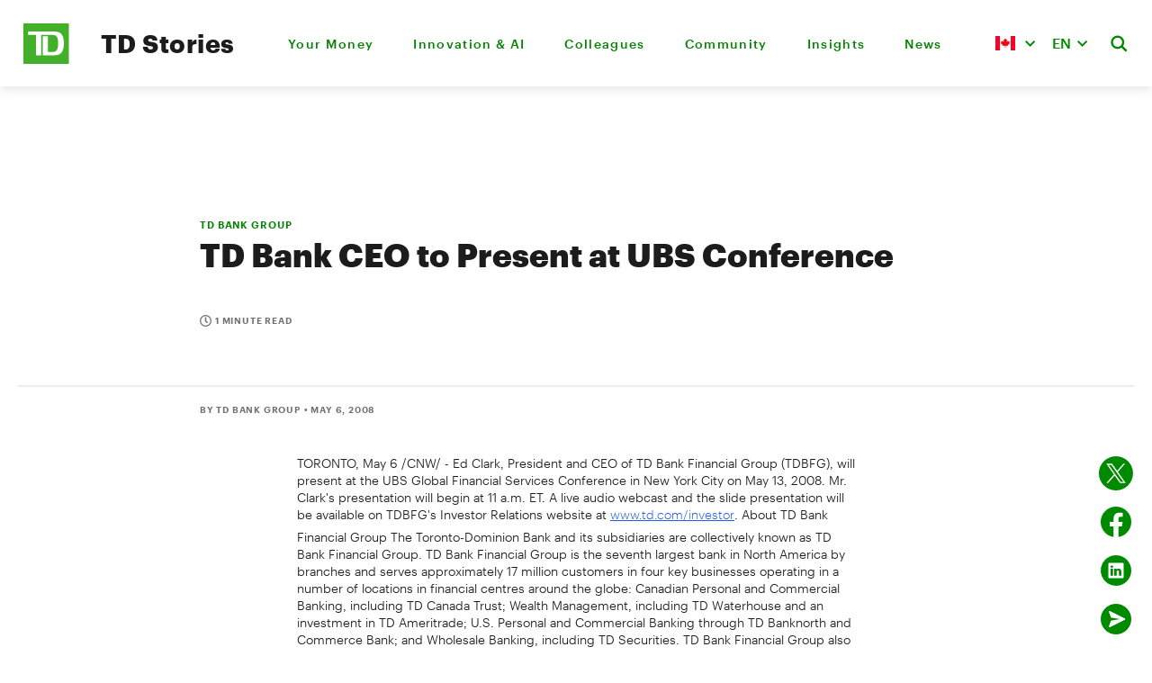

--- FILE ---
content_type: text/html; charset=UTF-8
request_url: https://stories.td.com/ca/en/news/2008-05-06-td-bank-ceo-to-present-at-ubs-conference
body_size: 14315
content:
<!DOCTYPE html>
<html lang="en-CA">
<head>
  <meta http-equiv="X-UA-Compatible" content="IE=edge"/>
  <meta charset="utf-8"/>
  <meta name="viewport"
        content="width=device-width, initial-scale=1.0, maximum-scale=5.0, viewport-fit=cover"/>
  <meta name="referrer" content="origin-when-cross-origin"/>

  <link rel="icon" type="image/svg+xml" href="/ergo/assets/favicons/favicon.svg">
  <link rel="alternate icon" href="/ergo/assets/favicons/favicon.ico">
  <link rel="mask-icon" href="/ergo/assets/favicons/safari-pinned-tab.svg" color="#008a00">

  <link rel="apple-touch-icon" sizes="180x180" href="/ergo/assets/favicons/apple-touch-icon.png">
  <link rel="icon" type="image/png" sizes="32x32" href="/ergo/assets/favicons/favicon-32x32.png">
  <link rel="icon" type="image/png" sizes="16x16" href="/ergo/assets/favicons/favicon-16x16.png">
  <link rel="manifest" href="/site.webmanifest">
  <link rel="shortcut icon" href="/ergo/assets/favicons/favicon.ico">
  <meta name="msapplication-config" content="/browserconfig.xml">
  <link href="https://stories.td.com/cpresources/74652ff4/css/tailwind_reset.css?v=1765218223" rel="stylesheet">
<link href="https://stories.td.com/cpresources/737095d6/css/selectize.css?v=1765218223" rel="stylesheet">
<link href="https://stories.td.com/cpresources/7f38379e/css/cp.css?v=1765218223" rel="stylesheet">
<link href="https://stories.td.com/cpresources/a919b1aa/style.css?v=1767263103" rel="stylesheet">
<script src="https://stories.td.com/cpresources/a1c303d4/jquery.js?v=1765218223"></script>
<script>window.Craft = {"actionTrigger":"actions","actionUrl":"https:\/\/stories.td.com\/index.php?p=actions\/","asciiCharMap":{"Á":"A","á":"a","Ä":"A","ä":"a","À":"A","à":"a","Â":"A","â":"a","É":"E","é":"e","Ë":"E","ë":"e","È":"E","è":"e","Ê":"E","ê":"e","Í":"I","í":"i","Ï":"I","ï":"i","Ì":"I","ì":"i","Î":"I","î":"i","Ó":"O","ó":"o","Ö":"O","ö":"o","Ò":"O","ò":"o","Ô":"O","ô":"o","Ú":"U","ú":"u","Ü":"U","ü":"u","Ù":"U","ù":"u","Û":"U","û":"u","Ý":"Y","ý":"y","Ÿ":"Y","А":"A","Б":"B","В":"V","Г":"G","Д":"D","Ѓ":"Gj","Е":"E","Ж":"Z","З":"Z","Ѕ":"Dz","И":"I","Ј":"j","К":"K","Л":"L","Љ":"Lj","М":"M","Н":"N","Њ":"Nj","О":"O","П":"P","Р":"R","С":"S","Т":"T","Ќ":"Kj","У":"U","Ф":"F","Х":"X","Ц":"C","Ч":"C","Џ":"Dz","Ш":"S","а":"a","б":"b","в":"v","г":"g","д":"d","ѓ":"gj","е":"e","ж":"z","з":"z","ѕ":"dz","и":"i","ј":"j","к":"k","л":"l","љ":"lj","м":"m","н":"n","њ":"nj","о":"o","п":"p","р":"r","с":"s","т":"t","ќ":"kj","у":"u","ф":"f","х":"x","ц":"c","ч":"c","џ":"dz","ш":"s","æ":"ae","ǽ":"ae","Ã":"A","Å":"A","Ǻ":"A","Ă":"A","Ǎ":"A","Æ":"AE","Ǽ":"AE","ã":"a","å":"a","ǻ":"a","ă":"a","ǎ":"a","ª":"a","Ĉ":"C","Ċ":"C","Ç":"C","ç":"c","ĉ":"c","ċ":"c","Ð":"D","Đ":"D","ð":"d","đ":"d","Ĕ":"E","Ė":"E","ĕ":"e","ė":"e","ƒ":"f","Ĝ":"G","Ġ":"G","ĝ":"g","ġ":"g","Ĥ":"H","Ħ":"H","ĥ":"h","ħ":"h","Ĩ":"I","Ĭ":"I","Ǐ":"I","Į":"I","Ĳ":"IJ","ĩ":"i","ĭ":"i","ǐ":"i","į":"i","ĳ":"ij","Ĵ":"J","ĵ":"j","Ĺ":"L","Ľ":"L","Ŀ":"L","ĺ":"l","ľ":"l","ŀ":"l","Ñ":"N","ñ":"n","ŉ":"n","Õ":"O","Ō":"O","Ŏ":"O","Ǒ":"O","Ő":"O","Ơ":"O","Ø":"O","Ǿ":"O","Œ":"OE","õ":"o","ō":"o","ŏ":"o","ǒ":"o","ő":"o","ơ":"o","ø":"o","ǿ":"o","º":"o","œ":"oe","Ŕ":"R","Ŗ":"R","ŕ":"r","ŗ":"r","Ŝ":"S","Ș":"S","ŝ":"s","ș":"s","ſ":"s","Ţ":"T","Ț":"T","Ŧ":"T","Þ":"TH","ţ":"t","ț":"t","ŧ":"t","þ":"th","Ũ":"U","Ŭ":"U","Ű":"U","Ų":"U","Ư":"U","Ǔ":"U","Ǖ":"U","Ǘ":"U","Ǚ":"U","Ǜ":"U","ũ":"u","ŭ":"u","ű":"u","ų":"u","ư":"u","ǔ":"u","ǖ":"u","ǘ":"u","ǚ":"u","ǜ":"u","Ŵ":"W","ŵ":"w","Ŷ":"Y","ÿ":"y","ŷ":"y","ΑΥ":"AU","ΑΎ":"AU","Αυ":"Au","Αύ":"Au","ΕΊ":"I","ΕΙ":"I","Ει":"Ei","ΕΥ":"EF","ΕΎ":"EU","Εί":"I","Ευ":"Ef","Εύ":"Eu","ΟΙ":"I","ΟΊ":"I","ΟΥ":"U","ΟΎ":"OU","Οι":"Oi","Οί":"I","Ου":"Oy","Ού":"Ou","ΥΙ":"I","ΎΙ":"I","Υι":"Yi","Ύι":"I","ΥΊ":"I","Υί":"I","αυ":"au","αύ":"au","εί":"i","ει":"ei","ευ":"ef","εύ":"eu","οι":"oi","οί":"i","ου":"oy","ού":"ou","υι":"yi","ύι":"i","υί":"i","Α":"A","Ά":"A","Β":"B","Δ":"D","Ε":"E","Έ":"E","Φ":"F","Γ":"G","Η":"H","Ή":"I","Ι":"I","Ί":"I","Ϊ":"I","Κ":"K","Ξ":"Ks","Λ":"L","Μ":"M","Ν":"N","Π":"P","Ο":"O","Ό":"O","Ψ":"Ps","Ρ":"R","Σ":"S","Τ":"T","Θ":"Th","Ω":"O","Ώ":"W","Χ":"X","ϒ":"Y","Υ":"Y","Ύ":"Y","Ϋ":"Y","Ζ":"Z","α":"a","ά":"a","β":"v","δ":"d","ε":"e","έ":"e","φ":"f","γ":"gh","η":"i","ή":"i","ι":"i","ί":"i","ϊ":"i","ΐ":"i","κ":"k","ξ":"ks","λ":"l","μ":"m","ν":"n","ο":"o","ό":"o","π":"p","ψ":"ps","ρ":"r","σ":"s","ς":"s","τ":"t","ϑ":"th","θ":"th","ϐ":"v","ω":"o","ώ":"w","χ":"kh","υ":"i","ύ":"y","ΰ":"y","ϋ":"y","ζ":"z","अ":"a","आ":"aa","ए":"e","ई":"ii","ऍ":"ei","ऎ":"ae","ऐ":"ai","इ":"i","ओ":"o","ऑ":"oi","ऒ":"oii","ऊ":"uu","औ":"ou","उ":"u","ब":"B","भ":"Bha","च":"Ca","छ":"Chha","ड":"Da","ढ":"Dha","फ":"Fa","फ़":"Fi","ग":"Ga","घ":"Gha","ग़":"Ghi","ह":"Ha","ज":"Ja","झ":"Jha","क":"Ka","ख":"Kha","ख़":"Khi","ल":"L","ळ":"Li","ऌ":"Li","ऴ":"Lii","ॡ":"Lii","म":"Ma","न":"Na","ङ":"Na","ञ":"Nia","ण":"Nae","ऩ":"Ni","ॐ":"oms","प":"Pa","क़":"Qi","र":"Ra","ऋ":"Ri","ॠ":"Ri","ऱ":"Ri","स":"Sa","श":"Sha","ष":"Shha","ट":"Ta","त":"Ta","ठ":"Tha","द":"Tha","थ":"Tha","ध":"Thha","ड़":"ugDha","ढ़":"ugDhha","व":"Va","य":"Ya","य़":"Yi","ज़":"Za","Ա":"A","Բ":"B","Գ":"G","Դ":"D","Ե":"E","Զ":"Z","Է":"E","Ը":"Y","Թ":"Th","Ժ":"Zh","Ի":"I","Լ":"L","Խ":"Kh","Ծ":"Ts","Կ":"K","Հ":"H","Ձ":"Dz","Ղ":"Gh","Ճ":"Tch","Մ":"M","Յ":"Y","Ն":"N","Շ":"Sh","Ո":"Vo","Չ":"Ch","Պ":"P","Ջ":"J","Ռ":"R","Ս":"S","Վ":"V","Տ":"T","Ր":"R","Ց":"C","Ւ":"u","Փ":"Ph","Ք":"Q","և":"ev","Օ":"O","Ֆ":"F","ա":"a","բ":"b","գ":"g","դ":"d","ե":"e","զ":"z","է":"e","ը":"y","թ":"th","ժ":"zh","ի":"i","լ":"l","խ":"kh","ծ":"ts","կ":"k","հ":"h","ձ":"dz","ղ":"gh","ճ":"tch","մ":"m","յ":"y","ն":"n","շ":"sh","ո":"vo","չ":"ch","պ":"p","ջ":"j","ռ":"r","ս":"s","վ":"v","տ":"t","ր":"r","ց":"c","ւ":"u","փ":"ph","ք":"q","օ":"o","ֆ":"f","Ž":"Z","Ň":"N","Ş":"S","ž":"z","ň":"n","ş":"s","ı":"i","İ":"I","ğ":"g","Ğ":"G","ьо":"yo","Й":"i","Щ":"Shh","Ъ":"Ie","Ь":"","Ю":"Iu","Я":"Ia","й":"i","щ":"shh","ъ":"ie","ь":"","ю":"iu","я":"ia","Ē":"E","ē":"e","န်ုပ်":"nub","ောင်":"aung","ိုက်":"aik","ိုဒ်":"ok","ိုင်":"aing","ိုလ်":"ol","ေါင်":"aung","သြော":"aw","ောက်":"auk","ိတ်":"eik","ုတ်":"ok","ုန်":"on","ေတ်":"it","ုဒ်":"ait","ာန်":"an","ိန်":"ein","ွတ်":"ut","ေါ်":"aw","ွန်":"un","ိပ်":"eik","ုပ်":"ok","ွပ်":"ut","ိမ်":"ein","ုမ်":"on","ော်":"aw","ွမ်":"un","က်":"et","ေါ":"aw","ော":"aw","ျွ":"ywa","ြွ":"yw","ို":"o","ုံ":"on","တ်":"at","င်":"in","ည်":"i","ဒ်":"d","န်":"an","ပ်":"at","မ်":"an","စျ":"za","ယ်":"e","ဉ်":"in","စ်":"it","ိံ":"ein","ဲ":"e","း":"","ာ":"a","ါ":"a","ေ":"e","ံ":"an","ိ":"i","ီ":"i","ု":"u","ူ":"u","်":"at","္":"","့":"","က":"k","၉":"9","တ":"t","ရ":"ya","ယ":"y","မ":"m","ဘ":"ba","ဗ":"b","ဖ":"pa","ပ":"p","န":"n","ဓ":"da","ဒ":"d","ထ":"ta","ဏ":"na","ဝ":"w","ဎ":"da","ဍ":"d","ဌ":"ta","ဋ":"t","ည":"ny","ဇ":"z","ဆ":"sa","စ":"s","င":"ng","ဃ":"ga","ဂ":"g","လ":"l","သ":"th","၈":"8","ဩ":"aw","ခ":"kh","၆":"6","၅":"5","၄":"4","၃":"3","၂":"2","၁":"1","၀":"0","၌":"hnaik","၍":"ywae","ဪ":"aw","ဦ":"-u","ဟ":"h","ဉ":"u","ဤ":"-i","ဣ":"i","၏":"-e","ဧ":"e","ှ":"h","ွ":"w","ျ":"ya","ြ":"y","အ":"a","ဠ":"la","၇":"7","DŽ":"DZ","Dž":"Dz","dž":"dz","Ǳ":"DZ","ǲ":"Dz","ǳ":"dz","Ǉ":"LJ","ǈ":"Lj","ǉ":"lj","Ǌ":"NJ","ǋ":"Nj","ǌ":"nj","č":"c","Č":"C","ć":"c","Ć":"C","š":"s","Š":"S","ა":"a","ბ":"b","გ":"g","დ":"d","ე":"e","ვ":"v","ზ":"z","თ":"t","ი":"i","კ":"k","ლ":"l","მ":"m","ნ":"n","ო":"o","პ":"p","ჟ":"zh","რ":"r","ს":"s","ტ":"t","უ":"u","ფ":"f","ქ":"q","ღ":"gh","ყ":"y","შ":"sh","ჩ":"ch","ც":"ts","ძ":"dz","წ":"ts","ჭ":"ch","ხ":"kh","ჯ":"j","ჰ":"h","Ё":"E","ё":"e","Ы":"Y","ы":"y","Э":"E","э":"e","І":"I","і":"i","Ѳ":"F","ѳ":"f","Ѣ":"E","ѣ":"e","Ѵ":"I","ѵ":"i","Є":"Je","є":"je","Ѥ":"Je","ѥ":"je","Ꙋ":"U","ꙋ":"u","Ѡ":"O","ѡ":"o","Ѿ":"Ot","ѿ":"ot","Ѫ":"U","ѫ":"u","Ѧ":"Ja","ѧ":"ja","Ѭ":"Ju","ѭ":"ju","Ѩ":"Ja","ѩ":"Ja","Ѯ":"Ks","ѯ":"ks","Ѱ":"Ps","ѱ":"ps","Ґ":"G","ґ":"g","Ї":"Yi","ї":"yi","Ә":"A","Ғ":"G","Қ":"Q","Ң":"N","Ө":"O","Ұ":"U","Ү":"U","Һ":"H","ә":"a","ғ":"g","қ":"q","ң":"n","ө":"o","ұ":"u","ү":"u","һ":"h","ď":"d","Ď":"D","ě":"e","Ě":"E","ř":"r","Ř":"R","ť":"t","Ť":"T","ů":"u","Ů":"U","ą":"a","ę":"e","ł":"l","ń":"n","ś":"s","ź":"z","ż":"z","Ą":"A","Ę":"E","Ł":"L","Ń":"N","Ś":"S","Ź":"Z","Ż":"Z","ā":"a","ģ":"g","ī":"i","ķ":"k","ļ":"l","ņ":"n","ū":"u","Ā":"A","Ģ":"G","Ī":"I","Ķ":"k","Ļ":"L","Ņ":"N","Ū":"U","Ả":"A","Ạ":"A","Ắ":"A","Ằ":"A","Ẳ":"A","Ẵ":"A","Ặ":"A","Ấ":"A","Ầ":"A","Ẩ":"A","Ẫ":"A","Ậ":"A","ả":"a","ạ":"a","ắ":"a","ằ":"a","ẳ":"a","ẵ":"a","ặ":"a","ấ":"a","ầ":"a","ẩ":"a","ẫ":"a","ậ":"a","Ẻ":"E","Ẽ":"E","Ẹ":"E","Ế":"E","Ề":"E","Ể":"E","Ễ":"E","Ệ":"E","ẻ":"e","ẽ":"e","ẹ":"e","ế":"e","ề":"e","ể":"e","ễ":"e","ệ":"e","Ỉ":"I","Ị":"I","ỉ":"i","ị":"i","Ỏ":"O","Ọ":"O","Ố":"O","Ồ":"O","Ổ":"O","Ỗ":"O","Ộ":"O","Ớ":"O","Ờ":"O","Ở":"O","Ỡ":"O","Ợ":"O","ỏ":"o","ọ":"o","ố":"o","ồ":"o","ổ":"o","ỗ":"o","ộ":"o","ớ":"o","ờ":"o","ở":"o","ỡ":"o","ợ":"o","Ủ":"U","Ụ":"U","Ứ":"U","Ừ":"U","Ử":"U","Ữ":"U","Ự":"U","ủ":"u","ụ":"u","ứ":"u","ừ":"u","ử":"u","ữ":"u","ự":"u","Ỳ":"Y","Ỷ":"Y","Ỹ":"Y","Ỵ":"Y","ỳ":"y","ỷ":"y","ỹ":"y","ỵ":"y","ا":"a","ب":"b","پ":"p","ت":"t","ث":"th","ج":"g","چ":"ch","ح":"h","خ":"kh","د":"d","ذ":"th","ر":"r","ز":"z","س":"s","ش":"sh","ص":"s","ض":"d","ط":"t","ظ":"th","ع":"aa","غ":"gh","ف":"f","ق":"k","ک":"k","گ":"g","ل":"l","ژ":"zh","ك":"k","م":"m","ن":"n","ه":"h","و":"o","ی":"y","آ":"a","٠":"0","١":"1","٢":"2","٣":"3","٤":"4","٥":"5","٦":"6","٧":"7","٨":"8","٩":"9","أ":"a","ي":"y","إ":"a","ؤ":"o","ئ":"y","ء":"aa","ђ":"dj","ћ":"c","Ђ":"Dj","Ћ":"C","ə":"e","Ə":"E","ß":"ss","ẞ":"SS","ভ্ল":"vl","পশ":"psh","ব্ধ":"bdh","ব্জ":"bj","ব্দ":"bd","ব্ব":"bb","ব্ল":"bl","ভ":"v","ব":"b","চ্ঞ":"cNG","চ্ছ":"cch","চ্চ":"cc","ছ":"ch","চ":"c","ধ্ন":"dhn","ধ্ম":"dhm","দ্ঘ":"dgh","দ্ধ":"ddh","দ্ভ":"dv","দ্ম":"dm","ড্ড":"DD","ঢ":"Dh","ধ":"dh","দ্গ":"dg","দ্দ":"dd","ড":"D","দ":"d","।":".","ঘ্ন":"Ghn","গ্ধ":"Gdh","গ্ণ":"GN","গ্ন":"Gn","গ্ম":"Gm","গ্ল":"Gl","জ্ঞ":"jNG","ঘ":"Gh","গ":"g","হ্ণ":"hN","হ্ন":"hn","হ্ম":"hm","হ্ল":"hl","হ":"h","জ্ঝ":"jjh","ঝ":"jh","জ্জ":"jj","জ":"j","ক্ষ্ণ":"kxN","ক্ষ্ম":"kxm","ক্ষ":"ksh","কশ":"ksh","ক্ক":"kk","ক্ট":"kT","ক্ত":"kt","ক্ল":"kl","ক্স":"ks","খ":"kh","ক":"k","ল্ভ":"lv","ল্ধ":"ldh","লখ":"lkh","লঘ":"lgh","লফ":"lph","ল্ক":"lk","ল্গ":"lg","ল্ট":"lT","ল্ড":"lD","ল্প":"lp","ল্ম":"lm","ল্ল":"ll","ল্ব":"lb","ল":"l","ম্থ":"mth","ম্ফ":"mf","ম্ভ":"mv","মপ্ল":"mpl","ম্ন":"mn","ম্প":"mp","ম্ম":"mm","ম্ল":"ml","ম্ব":"mb","ম":"m","০":"0","১":"1","২":"2","৩":"3","৪":"4","৫":"5","৬":"6","৭":"7","৮":"8","৯":"9","ঙ্ক্ষ":"Ngkx","ঞ্ছ":"nch","ঙ্ঘ":"ngh","ঙ্খ":"nkh","ঞ্ঝ":"njh","ঙ্গৌ":"ngOU","ঙ্গৈ":"ngOI","ঞ্চ":"nc","ঙ্ক":"nk","ঙ্ষ":"Ngx","ঙ্গ":"ngo","ঙ্ম":"Ngm","ঞ্জ":"nj","ন্ধ":"ndh","ন্ঠ":"nTh","ণ্ঠ":"NTh","ন্থ":"nth","ঙ্গা":"nga","ঙ্গি":"ngi","ঙ্গী":"ngI","ঙ্গু":"ngu","ঙ্গূ":"ngU","ঙ্গে":"nge","ঙ্গো":"ngO","ণ্ঢ":"NDh","নশ":"nsh","ঙর":"Ngr","ঞর":"NGr","ংর":"ngr","ঙ":"Ng","ঞ":"NG","ং":"ng","ন্ন":"nn","ণ্ণ":"NN","ণ্ন":"Nn","ন্ম":"nm","ণ্ম":"Nm","ন্দ":"nd","ন্ট":"nT","ণ্ট":"NT","ন্ড":"nD","ণ্ড":"ND","ন্ত":"nt","ন্স":"ns","ন":"n","ণ":"N","ৈ":"OI","ৌ":"OU","ো":"O","ঐ":"OI","ঔ":"OU","অ":"o","ও":"oo","ফ্ল":"fl","প্ট":"pT","প্ত":"pt","প্ন":"pn","প্প":"pp","প্ল":"pl","প্স":"ps","ফ":"f","প":"p","ৃ":"rri","ঋ":"rri","রর‍্য":"rry","্র্য":"ry","্রর":"rr","ড়্গ":"Rg","ঢ়":"Rh","ড়":"R","র":"r","্র":"r","শ্ছ":"Sch","ষ্ঠ":"ShTh","ষ্ফ":"Shf","স্ক্ল":"skl","স্খ":"skh","স্থ":"sth","স্ফ":"sf","শ্চ":"Sc","শ্ত":"St","শ্ন":"Sn","শ্ম":"Sm","শ্ল":"Sl","ষ্ক":"Shk","ষ্ট":"ShT","ষ্ণ":"ShN","ষ্প":"Shp","ষ্ম":"Shm","স্প্ল":"spl","স্ক":"sk","স্ট":"sT","স্ত":"st","স্ন":"sn","স্প":"sp","স্ম":"sm","স্ল":"sl","শ":"S","ষ":"Sh","স":"s","ু":"u","উ":"u","অ্য":"oZ","ত্থ":"tth","ৎ":"tt","ট্ট":"TT","ট্ম":"Tm","ঠ":"Th","ত্ন":"tn","ত্ম":"tm","থ":"th","ত্ত":"tt","ট":"T","ত":"t","অ্যা":"AZ","া":"a","আ":"a","য়া":"ya","য়":"y","ি":"i","ই":"i","ী":"ee","ঈ":"ee","ূ":"uu","ঊ":"uu","ে":"e","এ":"e","য":"z","্য":"Z","ইয়":"y","ওয়":"w","্ব":"w","এক্স":"x","ঃ":":","ঁ":"nn","্‌":"","˚":"0","¹":"1","²":"2","³":"3","⁴":"4","⁵":"5","⁶":"6","⁷":"7","⁸":"8","⁹":"9","₀":"0","₁":"1","₂":"2","₃":"3","₄":"4","₅":"5","₆":"6","₇":"7","₈":"8","₉":"9","௦":"0","௧":"1","௨":"2","௩":"3","௪":"4","௫":"5","௬":"6","௭":"7","௮":"8","௯":"9","௰":"10","௱":"100","௲":"1000","Ꜳ":"AA","ꜳ":"aa","Ꜵ":"AO","ꜵ":"ao","Ꜷ":"AU","ꜷ":"au","Ꜹ":"AV","ꜹ":"av","Ꜻ":"av","ꜻ":"av","Ꜽ":"AY","ꜽ":"ay","ȸ":"db","ʣ":"dz","ʥ":"dz","ʤ":"dezh","🙰":"et","ﬀ":"ff","ﬃ":"ffi","ﬄ":"ffl","ﬁ":"fi","ﬂ":"fl","ʩ":"feng","ʪ":"ls","ʫ":"lz","ɮ":"lezh","ȹ":"qp","ʨ":"tc","ʦ":"ts","ʧ":"tesh","Ꝏ":"OO","ꝏ":"oo","ﬆ":"st","ﬅ":"st","Ꜩ":"TZ","ꜩ":"tz","ᵫ":"ue","Aι":"Ai","αι":"ai","ἀ":"a","ἁ":"a","ἂ":"a","ἃ":"a","ἄ":"a","ἅ":"a","ἆ":"a","ἇ":"a","Ἀ":"A","Ἁ":"A","Ἂ":"A","Ἃ":"A","Ἄ":"A","Ἅ":"A","Ἆ":"A","Ἇ":"A","ᾰ":"a","ᾱ":"a","ᾲ":"a","ᾳ":"a","ᾴ":"a","ᾶ":"a","ᾷ":"a","Ᾰ":"A","Ᾱ":"A","Ὰ":"A","Ά":"A","ᾼ":"A","A̧":"A","a̧":"a","Ⱥ":"A","ⱥ":"a","Ȧ":"A","ȧ":"a","Ɓ":"B","C̈":"C","c̈":"c","C̨":"C","c̨":"c","Ȼ":"C","ȼ":"c","C̀":"C","c̀":"c","C̣":"C","c̣":"c","C̄":"C","c̄":"c","C̃":"C","c̃":"c","Ȩ":"E","ȩ":"e","Ɇ":"E","ɇ":"e","I̧":"I","i̧":"i","Ɨ":"I","ɨ":"i","i":"i","J́́":"J","j́":"j","J̀̀":"J","j̀":"j","J̈":"J","j̈":"j","J̧":"J","j̧":"j","J̨":"J","j̨":"j","Ɉ":"J","ɉ":"j","J̌":"J","ǰ":"j","J̇":"J","j":"j","J̣":"J","j̣":"j","J̄":"J","j̄":"j","J̃":"J","j̃":"j","ĸ":"k","L̀":"L","l̀":"l","L̂":"L","l̂":"l","L̈":"L","l̈":"l","L̨":"L","l̨":"l","Ƚ":"L","ƚ":"l","L̇":"L","l̇":"l","Ḷ":"L","ḷ":"l","L̄":"L","l̄":"l","L̃":"L","l̃":"l","Ŋ":"N","ŋ":"n","Ǹ":"N","ǹ":"n","N̂":"N","n̂":"n","N̈":"N","n̈":"n","N̨":"N","n̨":"n","Ꞥ":"N","ꞥ":"n","Ṅ":"N","ṅ":"n","Ṇ":"N","ṇ":"n","N̄":"N","n̄":"n","O̧":"O","o̧":"o","Ǫ":"O","ǫ":"o","Ɵ":"O","ɵ":"o","Ȯ":"O","ȯ":"o","S̀":"S","s̀":"s","Ŝ̀":"S","S̈":"S","s̈":"s","S̨":"S","s̨":"s","Ꞩ":"S","ꞩ":"s","Ṡ":"S","ṡ":"s","Ṣ":"S","ṣ":"s","S̄":"S","s̄":"s","S̃":"S","s̃":"s","T́":"T","t́":"t","T̀":"T","t̀":"t","T̂":"T","t̂":"t","T̈":"T","ẗ":"t","T̨":"T","t̨":"t","Ⱦ":"T","ⱦ":"t","Ṫ":"T","ṫ":"t","Ṭ":"T","ṭ":"t","T̄":"T","t̄":"t","T̃":"T","t̃":"t","U̧":"U","u̧":"u","Ʉ":"U","ʉ":"u","U̇":"U","u̇":"u","Ʊ":"U","ʊ":"u","Ẁ":"W","ẁ":"w","Ẃ":"W","ẃ":"w","Ẅ":"W","ẅ":"w","Ꙗ":"Ja","ꙗ":"ja","Y̧":"Y","y̧":"y","Y̨":"Y","y̨":"y","Ɏ":"Y","ɏ":"y","Y̌":"Y","y̌":"y","Ẏ":"Y","ẏ":"y","Ȳ":"Y","ȳ":"y","Z̀":"Z","z̀":"z","Ẑ":"Z","ẑ":"z","Z̈":"Z","z̈":"z","Z̧":"Z","z̧":"z","Z̨":"Z","z̨":"z","Ƶ":"Z","ƶ":"z","Ẓ":"Z","ẓ":"z","Z̄":"Z","z̄":"z","Z̃":"Z","z̃":"z"," ":" "," ":" "," ":" "," ":" "," ":" "," ":" "," ":" "," ":" "," ":" "," ":" "," ":" "," ":" "," ":" ","\u2028":" ","\u2029":" ","​":" "," ":" "," ":" ","　":" ","ﾠ":" ","«":"<<","»":">>","‘":"'","’":"'","‚":"'","‛":"'","“":"\"","”":"\"","„":"\"","‟":"\"","‹":"'","›":"'","–":"-","—":"-","…":"...","€":"EUR","$":"$","₢":"Cr","₣":"Fr.","£":"PS","₤":"L.","ℳ":"M","₥":"mil","₦":"N","₧":"Pts","₨":"Rs","රු":"LKR","ரூ":"LKR","௹":"Rs","रू":"NPR","₹":"Rs","૱":"Rs","₩":"W","₪":"NS","₸":"KZT","₫":"D","֏":"AMD","₭":"K","₺":"TL","₼":"AZN","₮":"T","₯":"Dr","₲":"PYG","₾":"GEL","₳":"ARA","₴":"UAH","₽":"RUB","₵":"GHS","₡":"CL","¢":"c","¥":"YEN","円":"JPY","৳":"BDT","元":"CNY","﷼":"SAR","៛":"KR","₠":"ECU","¤":"$?","฿":"THB","؋":"AFN"},"baseApiUrl":"https:\/\/api.craftcms.com\/v1\/","baseSiteUrl":"https:\/\/stories.td.com\/ca\/en\/","baseUrl":"https:\/\/stories.td.com\/ca\/en\/","clientOs":"Mac","datepickerOptions":{"constrainInput":false,"dateFormat":"yy-mm-dd","dayNames":["Sunday","Monday","Tuesday","Wednesday","Thursday","Friday","Saturday"],"dayNamesMin":["S","M","T","W","T","F","S"],"dayNamesShort":["Su","Mo","Tu","We","Th","Fr","Sa"],"firstDay":1,"monthNames":["January","February","March","April","May","June","July","August","September","October","November","December"],"monthNamesShort":["J","F","M","A","M","J","J","A","S","O","N","D"],"nextText":"Next","prevText":"Prev"},"defaultCookieOptions":{"path":"\/","domain":"","secure":true,"sameSite":"strict"},"fileKinds":{"access":{"label":"Access","extensions":["accdb","accde","accdr","accdt","adp","mdb"]},"audio":{"label":"Audio","extensions":["3gp","aac","act","aif","aifc","aiff","alac","amr","au","dct","dss","dvf","flac","gsm","iklax","ivs","m4a","m4p","mmf","mp3","mpc","msv","oga","ogg","opus","ra","tta","vox","wav","wma","wv"]},"captionsSubtitles":{"label":"Captions\/Subtitles","extensions":["asc","cap","cin","dfxp","itt","lrc","mcc","mpsub","rt","sami","sbv","scc","smi","srt","stl","sub","tds","ttml","vtt"]},"compressed":{"label":"Compressed","extensions":["7z","bz2","dmg","gz","rar","s7z","tar","tgz","zip","zipx"]},"excel":{"label":"Excel","extensions":["xls","xlsm","xlsx","xltm","xltx"]},"html":{"label":"HTML","extensions":["htm","html"]},"illustrator":{"label":"Illustrator","extensions":["ai"]},"image":{"label":"Image","extensions":["avif","bmp","gif","heic","heif","jfif","jp2","jpe","jpeg","jpg","jpx","pam","pfm","pgm","png","pnm","ppm","svg","tif","tiff","webp"]},"json":{"label":"JSON","extensions":["json"]},"javascript":{"label":"JavaScript","extensions":["js"]},"pdf":{"label":"PDF","extensions":["pdf"]},"php":{"label":"PHP","extensions":["php"]},"photoshop":{"label":"Photoshop","extensions":["psb","psd"]},"powerpoint":{"label":"PowerPoint","extensions":["potx","pps","ppsm","ppsx","ppt","pptm","pptx"]},"text":{"label":"Text","extensions":["text","txt"]},"video":{"label":"Video","extensions":["asf","asx","avchd","avi","fla","flv","hevc","m1s","m2s","m2t","m2v","m4v","mkv","mng","mov","mp2v","mp4","mpeg","mpg","ogg","ogv","qt","rm","vob","webm","wmv"]},"word":{"label":"Word","extensions":["doc","docm","docx","dot","dotm","dotx"]},"xml":{"label":"XML","extensions":["xml"]}},"language":"en-CA","left":"left","omitScriptNameInUrls":true,"orientation":"ltr","pageNum":1,"pageTrigger":"p","path":"news\/2008-05-06-td-bank-ceo-to-present-at-ubs-conference","pathParam":"p","Pro":1,"registeredAssetBundles":[],"registeredJsFiles":[],"resourceBaseUrl":"https:\/\/stories.td.com\/cpresources","right":"right","scriptName":"index.php","Solo":0,"systemUid":"2f98ea15-0adf-4afc-ac5b-c584b5cf6685","timepickerOptions":{"closeOnWindowScroll":false,"lang":{"AM":"am","am":"am","PM":"pm","pm":"pm"},"orientation":"l","timeFormat":"g:i A"},"timezone":"America\/Toronto","tokenParam":"token","translations":{"":""},"usePathInfo":false,"csrfTokenName":"CRAFT_CSRF_TOKEN","csrfTokenValue":"1xGj_UCQIWBgk9C16sdwtVoRaePgFMIRQlmkEXzBsQGMO2X6YBpZ-r911qUF_BMLD_6W-aeMHsEsQgOhv1ysXTMq7H1EjtBjtH0iqSFrLrw="};</script>
    
    <link rel="home" href="https://stories.td.com/ca/en/">
<link rel="canonical" href="https://stories.td.com/ca/en/news/2008-05-06-td-bank-ceo-to-present-at-ubs-conference">
<meta property="og:url" content="https://stories.td.com/ca/en/news/2008-05-06-td-bank-ceo-to-present-at-ubs-conference"><meta name="twitter:url" content="https://stories.td.com/ca/en/news/2008-05-06-td-bank-ceo-to-present-at-ubs-conference"><meta property="og:locale" content="en-CA">
<title>TD Bank CEO to Present at UBS Conference | TD Stories</title>
    <meta name="description" content="Ed Clark, President and CEO of TD Bank Financial Group (TDBFG), will present at the UBS Global Financial Services Conference in New York City on May 13, 2008. Mr. Clark&#039;s...">
    <meta name="twitter:card" content="summary_large_image">
    <meta property="og:title" content="TD Bank CEO to Present at UBS Conference">
    <meta property="og:description" content="Ed Clark, President and CEO of TD Bank Financial Group (TDBFG), will present at the UBS Global Financial Services Conference in New York City on May 13, 2008. Mr. Clark&#039;s...">
    <meta name="twitter:title" content="TD Bank CEO to Present at UBS Conference">
    <meta name="twitter:description" content="Ed Clark, President and CEO of TD Bank Financial Group (TDBFG), will present at the UBS Global Financial Services Conference in New York City on May 13, 2008. Mr. Clark&#039;s...">
    
    <link rel="alternate" href="https://stories.td.com/ca/en/news/2008-05-06-td-bank-ceo-to-present-at-ubs-conference" hreflang="en-ca">
      <style>
    html,
    body {
      background-color: white !important;
    }
  </style>
  <script>
    window.GLOBALS = {
      lang: "en-ca",
      searchPath: "ca/en/",
    }

    const getLanguageCode = () => {
      const lang = "en-ca";
      if (lang === 'en-ca') return 'ca-en';
      if (lang === 'fr-ca') return 'ca-fr';
      return 'us-en';
    };

    const getSectionName = () => {
      const lang = "en-ca";
      return lang === 'fr-ca' ? "publicsite:actualites-td" : "publicsite:tdstories";
    };

    const getSubsection = () => {
      const lang = "en-ca";
      if (lang === 'fr-ca') return "Actualités TD";
      return "TD Stories";
    };
  </script>

    
  <!-- OneTrust Cookies Consent Notice end for td.com -->

      <!-- CANADIAN -->
          <!-- OneTrust Cookies Consent Notice start for td.com -->
      <script src="https://cdn.cookielaw.org/consent/58bd9410-3537-402a-a626-f44d31eb8404/otSDKStub.js" data-document-language="true" type="text/javascript" charset="UTF-8" data-domain-script="58bd9410-3537-402a-a626-f44d31eb8404"></script>
        <!-- OneTrust Cookies Consent Notice end for td.com -->

    <script type="text/javascript">
      var isFirst = true;
      function OptanonWrapper() {
        if (isFirst) {
          // Load Adobe Launch
          var launch = document.createElement('script');
          launch.setAttribute('async', '');
          launch.setAttribute('src', 'https://assets.adobedtm.com/178dbd5c3653/4376fc1ba5f9/launch-0345c8d9f93c.min.js');
          document.head.appendChild(launch);

          // Load GA4 if consented (e.g. 'C0004' = marketing/performance)
          if (typeof OnetrustActiveGroups !== 'undefined' && OnetrustActiveGroups.includes('C0004')) {
            var gaScript = document.createElement('script');
            gaScript.setAttribute('async', '');
            gaScript.src = 'https://www.googletagmanager.com/gtag/js?id=G-3KGPP9ES5M';
            document.head.appendChild(gaScript);

            gaScript.onload = function () {
              window.dataLayer = window.dataLayer || [];
              function gtag(){dataLayer.push(arguments);}
              gtag('js', new Date());
              gtag('config', 'G-3KGPP9ES5M');
            };
          }

          isFirst = false;
        }

        // Push to your tms_tag data layer
        window.tms_tag = window.tms_tag || [];
        window.tms_tag.push({
          event: "pageLoad",
          site: {
            name: "tdstories",
            language: getLanguageCode()
          },
          page: {
            name: '/' + window.location.hostname + window.location.pathname,
            section: getSectionName(),
            subsection: getSubsection()
          },
          user: {
            authenticationStatus: "not-authenticated"
          }
        });
      }
    </script>

  
</head>
<body class="ltr"><script>window.d3FormatLocaleDefinition = {"decimal":".","thousands":",","grouping":[3],"currency":"US$","numerals":["0","1","2","3","4","5","6","7","8","9"],"percent":"%","minus":"-","nan":"NaN"};
window.d3TimeFormatLocaleDefinition = {"dateTime":"%a %b %e %X %Y","date":"%Y-%m-%d","time":"%H:%M:%S","periods":["AM","PM"],"days":["Sunday","Monday","Tuesday","Wednesday","Thursday","Friday","Saturday"],"shortDays":["Sun","Mon","Tue","Wed","Thu","Fri","Sat"],"months":["January","February","March","April","May","June","July","August","September","October","November","December"],"shortMonths":["Jan","Feb","Mar","Apr","May","Jun","Jul","Aug","Sep","Oct","Nov","Dec"]};
window.d3Formats = {"shortDateFormats":{"day":"%-m-%-d","month":"%y-%-m","year":"%y"}};
if (typeof Craft.translations["app"] === 'undefined') {
    Craft.translations["app"] = {};
}
Craft.translations["app"]["{first, number}-{last, number} of {total, number} {total, plural, =1{{item}} other{{items}}}"] = "{first, number}–{last, number} of {total, number} {total, plural, =1{{item}} other{{items}}}";
Craft.translations["app"]["{first}-{last} of {total}"] = "{first}–{last} of {total}";</script>
  

  
  
  
  
  <div class='l-page' data-type=article>
  <a href="#main" class="global__screen-hidden" tabindex="0">Skip to main content</a>
      



	
			
								
			
								
			
								
			
								
								
								
	

			



<header class='o-header' data-style=default>
	
	<div class="o-header__bar">
		<div class="o-header__content-wrapper">
			<div class="o-header__toggle" role="button" tabindex="0">
				<span class="open">
					
        
    <span class='a-svg__wrapper' data-style=default data-style=default aria-hidden="true">

          <object aria-hidden="true" class="a-svg" type="image/svg+xml" data="/ergo/serve/svg/svg-art/hamburger-menu-open.svg" tabindex="-1"></object>
    </span>


				</span>
				<span class="close">
					
        
    <span class='a-svg__wrapper' data-style=default data-style=default aria-hidden="true">

          <object aria-hidden="true" class="a-svg" type="image/svg+xml" data="/ergo/serve/svg/svg-art/hamburger-menu-close.svg" tabindex="-1"></object>
    </span>


				</span>
			</div>
			<div class="o-header__brand">
				<div class="o-header__logo">
					<a href="https://stories.td.com/ca/en" tabindex="0" alt="TD Newsroom Homepage" aria-label="TD Newsroom Homepage">
						<span class="desktop">
							
        
    <span class='a-svg__wrapper' data-style=default data-style=default aria-hidden="true">

          <object aria-hidden="true" class="a-svg" type="image/svg+xml" data="/ergo/serve/svg/svg-art/td-header-logo.svg" tabindex="-1"></object>
    </span>


						</span>
						<span class="mobile">
							
        
    <span class='a-svg__wrapper' data-style=default data-style=default aria-hidden="true">

          <object aria-hidden="true" class="a-svg" type="image/svg+xml" data="/ergo/serve/svg/svg-art/td-header-logo-mobile.svg" tabindex="-1"></object>
    </span>


						</span>
					</a>
				</div>
				<span class="o-header__label">
					<a href="https://stories.td.com/ca/en" tabindex="0" alt="TD Newsroom Homepage" aria-label="TD Newsroom Homepage">
						TD Stories
					</a>
				</span>
			</div>
			<div class="o-header__menu">
				<div class="m-nav-main">
	<ul class="m-nav-main__list" role="menubar" data-collapsable="true">
									
				
				<li class="m-menu-item m-nav-main__list-item   " role="none">
					<a class="m-nav-main__link" href="https://stories.td.com/ca/en/category/your-money" role="menuitem" id="menuItem_header_1" tabindex="0">
						Your Money
					</a>

														</li>
												
				
				<li class="m-menu-item m-nav-main__list-item   " role="none">
					<a class="m-nav-main__link" href="https://stories.td.com/ca/en/category/innovation" role="menuitem" id="menuItem_header_2" tabindex="0">
						Innovation & AI
					</a>

														</li>
												
				
				<li class="m-menu-item m-nav-main__list-item   " role="none">
					<a class="m-nav-main__link" href="https://stories.td.com/ca/en/category/colleagues" role="menuitem" id="menuItem_header_3" tabindex="0">
						Colleagues
					</a>

														</li>
												
				
				<li class="m-menu-item m-nav-main__list-item   " role="none">
					<a class="m-nav-main__link" href="https://stories.td.com/ca/en/category/community" role="menuitem" id="menuItem_header_4" tabindex="0">
						Community
					</a>

														</li>
												
				
				<li class="m-menu-item m-nav-main__list-item   " role="none">
					<a class="m-nav-main__link" href="https://stories.td.com/ca/en/insights" role="menuitem" id="menuItem_header_5" tabindex="0">
						Insights
					</a>

														</li>
												
				
				<li class="m-menu-item m-nav-main__list-item   " role="none">
					<a class="m-nav-main__link" href="/ca/en/news" role="menuitem" id="menuItem_header_6" tabindex="0">
						News
					</a>

														</li>
						</ul>
</div>
			</div>

							<div class="o-header__language">
					
	
									
																									

								
									
																									

												

	

<div class='a-lang-selector' data-style=site-switcher data-style=site-switcher>
  <div class="a-lang-selector__label" tabindex="0" data-language="CA" role="button" aria-expanded="false" aria-haspopup="true" aria-label="Canada">
	<span class="a-lang-selector__flag-icon"></span>
</div>
<div class="a-lang-selector__content">
		<ul>
					<li class=''> <a href='https://stories.td.com/us/en/category/news?lang=swap' hreflang='EN' lang='EN' target="_self">
									USA
							</a>
		</li>
	</ul>

</div>
</div>

				</div>
			
							<div class="o-header__language">
					

										
												
																	
												
							
		
					
	
<div class='a-lang-selector' data-style=default>
  <div class="a-lang-selector__label" tabindex="0" role="button" aria-expanded="false" aria-haspopup="true" aria-label="English">EN</div>
<div class="a-lang-selector__content">
		<ul>
					<li class='is-active'>
				<a href='https://stories.td.com/ca/en/news/2008-05-06-td-bank-ceo-to-present-at-ubs-conference?lang=swap' hreflang='en-CA' lang='en-CA' target="_self">
					English
				</a>
			</li>
					<li class=''>
				<a href='https://actualites.td.com/ca/fr/news?lang=swap' hreflang='fr-CA' lang='fr-CA' target="_self">
					Français
				</a>
			</li>
			</ul>
	
</div>
</div>


				</div>
			
			<div class="o-header__search-icon" role="button" tabindex="0" aria-label="Search this site">
				<span class="open">
					
        
    <span class='a-svg__wrapper' data-style=inline-left aria-hidden="true">

          <object aria-hidden="true" class="a-svg" type="image/svg+xml" data="/ergo/serve/svg/svg-art/icon-search-green.svg" tabindex="-1"></object>
    </span>


				</span>
				<span class="close">
					
        
    <span class='a-svg__wrapper' data-style=inline-left aria-hidden="true">

          <object aria-hidden="true" class="a-svg" type="image/svg+xml" data="/ergo/serve/svg/svg-art/hamburger-menu-close.svg" tabindex="-1"></object>
    </span>


				</span>
			</div>
		</div>
	</div>
	<div class="o-header__search-field">
		<div class="o-header__search-field-container">
			

<section class='m-search-field' data-style=default data-lang=ca/en/>
  <div class="m-search-field__search-field-container" data-submit="/ca/en/search">
    <form action="/ca/en/search" name="mainMenu" id="mainMenu" method="get">
        



<div class='a-input' data-style=search data-style=search>
	<div class="a-input__wrapper prestine">
		<input type=text class="a-input--form"  id="searchfield_mainMenu"   placeholder="Search"  name="keywords">
								</input>

					<label for="searchfield_mainMenu">Search</label>
		
		
					<input type="submit" name="search-submit" class="a-input__search-icon" value="" aria-label="Search"/>
		
		
									<div class="td-error">
					<div role="alert" id="inputError_searchfield_mainMenu">
						
					</div>
				</div>
						</div>
</div>

    </form>
  </div>
</section>
		</div>
	</div>
			<div class='a-reading-progress-indicator' data-style=default>
  <div class="a-reading-progress-indicator--bar"></div>
</div>
	</header>
  
  <main id="main" class="l-page__main-container">
                
    
    
    
    

    <article class='l-article' data-style=news data-style=news>
  <article class='l-article' data-style=news>
  
  
      <div class="article-content-prefix">
              <section>    
<section class='a-article-info' data-style=news data-display=jumbo data-style=news>
  <div class="a-article-info__top-container">
  <div class="a-article-info__inner">
    <div class="a-article-info__category">
          
  
  

  <a
      href="https://stories.td.com/ca/en//search?searchFilter_tag=td-bank-group" class='a-link' data-style=category data-style=category target="_blank"
  >TD BANK GROUP  </a>


  
    </div>
        <h1 class="a-article-info__title">
              TD Bank CEO to Present at UBS Conference
          </h1>
    
          <div class="a-article-info__read-time">          
<span class='a-reading-time' data-style=default>
      <p class="a-reading-time__time-display">1 minute read</p>
  </span>
      </div>
      </div>
</div>

<div class="a-article-info__footer-container">
  <div class="a-article-info__inner">
          <div class="a-article-info__footer-author">By TD Bank Group</div>
              <div class="a-article-info__footer-date">• May 6, 2008</div>
      </div>
</div>
</section>
  </section>
          </div>
        <div class="article">
      <div class="article-wrapper">
                  <section class="article-content">
    


<section class="article-content">

  <section
    data-article-breakout="0"
          class='o-article-text' data-style=default
      >
    
 TORONTO, May 6 /CNW/ - Ed Clark, President and CEO of TD Bank Financial
Group (TDBFG), will present at the UBS Global Financial Services Conference in
New York City on May 13, 2008.
 Mr. Clark's presentation will begin at 11 a.m. ET. A live audio webcast
and the slide presentation will be available on TDBFG's Investor Relations
website at <a href="http://www.td.com/investor">www.td.com/investor</a>.

 About TD Bank Financial Group

 The Toronto-Dominion Bank and its subsidiaries are collectively known as
TD Bank Financial Group. TD Bank Financial Group is the seventh largest bank
in North America by branches and serves approximately 17 million customers in
four key businesses operating in a number of locations in financial centres
around the globe: Canadian Personal and Commercial Banking, including TD
Canada Trust; Wealth Management, including TD Waterhouse and an investment in
TD Ameritrade; U.S. Personal and Commercial Banking through TD Banknorth and
Commerce Bank; and Wholesale Banking, including TD Securities. TD Bank
Financial Group also ranks among the world's leading on-line financial
services firms, with more than 5.5 million on-line customers. TD Bank
Financial Group had CDN$435 billion in assets as of January 31, 2008. The
Toronto-Dominion Bank trades on the Toronto and New York Stock Exchanges under
the symbol "TD", as well as on the Tokyo Stock Exchange.


For further information: Tim Thompson, Investor Relations, (416)
308-9030; Simon Townsend, Corporate Communications, (416) 944-7161

  </section>

</section>

      </section>
              </div>
      <div class="sticky-bar-wrapper">
        <div class="sticky-bar"></div>
      </div>
      <div class="sticky-bar-wrapper-mobile">
        <div class="sticky-bar"></div>
      </div>
    </div>
        <div class="article-content-suffix">
              <section>    
<section class="m-article-end">
  <div class="m-article-end__square"></div>
  <div class="m-article-end__header"></div>
        </section>
  </section>
          </div>
  </article>
</article>
  
              


  
              
                                                    
                            
<footer class='o-footer' data-style=default>
  <div class="o-footer--content-wrapper">
          <div class="o-footer--left-image">
            
<figure class='a-image' data-style=default>
            <img src="/ergo/assets/images/TDChair.png" alt="Green TD Chair">
          </figure>
  
      </div>
        <div class="o-footer--text">
      <p>Need to talk to us?<br>Try our <a href="https://stories.td.com/ca/en/media-contacts">Media Contacts</a> or <a href="mailto:tdstories@td.com" target="_blank">Contact Us</a></p>
    </div>
    <div class="o-footer--subtitle">Connect with TD:</div>
          <div class="o-footer--social-links">
          
<ul class="m-nav-social-media">
      <li class="m-nav-social-media__item">
      <a rel="noreferrer" href="https://www.facebook.com/TDCanada/" target="_blank" class="m-nav-social-media__link" alt="Follow TD on facebook">
        <img class="m-nav-social-media__icon" alt="Follow TD on facebook" src="/ergo/serve/svg/sprite-social/facebook-grey.svg"/>
        <img class="m-nav-social-media__icon-hover" alt="Follow TD on facebook" src="/ergo/serve/svg/sprite-social/facebook-green.svg"/>
              </a>
    </li>
      <li class="m-nav-social-media__item">
      <a rel="noreferrer" href="https://x.com/td_canada" target="_blank" class="m-nav-social-media__link" alt="Follow TD on twitter">
        <img class="m-nav-social-media__icon" alt="Follow TD on twitter" src="/ergo/serve/svg/sprite-social/twitter-grey.svg"/>
        <img class="m-nav-social-media__icon-hover" alt="Follow TD on twitter" src="/ergo/serve/svg/sprite-social/twitter-green.svg"/>
              </a>
    </li>
      <li class="m-nav-social-media__item">
      <a rel="noreferrer" href="https://www.instagram.com/TD_Canada/" target="_blank" class="m-nav-social-media__link" alt="Follow TD on instagram">
        <img class="m-nav-social-media__icon" alt="Follow TD on instagram" src="/ergo/serve/svg/sprite-social/instagram-grey.svg"/>
        <img class="m-nav-social-media__icon-hover" alt="Follow TD on instagram" src="/ergo/serve/svg/sprite-social/instagram-green.svg"/>
              </a>
    </li>
      <li class="m-nav-social-media__item">
      <a rel="noreferrer" href="https://www.youtube.com/user/TDCanada/TDCanadaTrust" target="_blank" class="m-nav-social-media__link" alt="Follow TD on youtube">
        <img class="m-nav-social-media__icon" alt="Follow TD on youtube" src="/ergo/serve/svg/sprite-social/youtube-grey.svg"/>
        <img class="m-nav-social-media__icon-hover" alt="Follow TD on youtube" src="/ergo/serve/svg/sprite-social/youtube-green.svg"/>
              </a>
    </li>
      <li class="m-nav-social-media__item">
      <a rel="noreferrer" href="https://www.linkedin.com/company/td" target="_blank" class="m-nav-social-media__link" alt="Follow TD on linkedin">
        <img class="m-nav-social-media__icon" alt="Follow TD on linkedin" src="/ergo/serve/svg/sprite-social/linkedin-grey.svg"/>
        <img class="m-nav-social-media__icon-hover" alt="Follow TD on linkedin" src="/ergo/serve/svg/sprite-social/linkedin-green.svg"/>
              </a>
    </li>
  </ul>

      </div>
              
<div class='m-nav-footer' data-style=default>
  
  <nav class='m-menu'><ul class="m-menu__list m-menu__level-0" data-count="7"><li data-sample="1" class='m-menu__item  m-menu-item' data-level=0><a class="m-menu__link " href="http://www.td.com/privacy-and-security/privacy-and-security/index.jsp">Privacy & Security</a></li><li data-sample="1" class='m-menu__item  m-menu-item' data-level=0><a class="m-menu__link " href="http://www.td.com/to-our-customers/index.jsp">Legal Terms</a></li><li data-sample="1" class='m-menu__item  m-menu-item' data-level=0><a class="m-menu__link " href="http://www.tdcanadatrust.com/customer-service/accessibility/accessibility-at-td/index.jsp">Accessibility</a></li><li data-sample="1" class='m-menu__item  m-menu-item' data-level=0><a class="m-menu__link " href="https://www.td.com/about-tdbfg/our-business/index.jsp">About Us</a></li><li data-sample="1" class='m-menu__item  m-menu-item' data-level=0><a class="m-menu__link " href="https://jobs.td.com/">Careers</a></li><li data-sample="1" class='m-menu__item  m-menu-item' data-level=0><a class="m-menu__link ot-sdk-show-settings" href="#">Manage online experience</a></li><li data-sample="1" class='m-menu__item  m-menu-item' data-level=0><a class="m-menu__link " href="/ca/en/media-contacts">Media Contacts</a></li></ul></nav>


</div>
                


      </div>
  <div class='a-back-to-top' data-style=default>
  <div class="a-back-to-top--label">Top</div>
</div>

</footer>
  <section
  class="td_rq_large-modal-overlay td-large-modal-overlay td-speed-bump"
  id="speed_bump">
  <div class="td-modal">
    <div class="td-modal-content td-container">
      <div class="custom_scroll_parent_div">
        <div class="td_rq_scrollbar">
          <div class="srollable_area">
            <div class="td-row">
              <div class="td-col td-col-xs-12 td-modal-body-content">
                <h2>See you in a bit</h2>
                <p>
                <p style="text-align:left;">You are now leaving our website and entering a third-party website over which we have no control.</p></p>
                <a class="td-button td-button-block td-button-secondary" id="td-3rdp-proceed"
                   target="_blank">Continue to site</a>
                <a
                  class="td-button td-button-block td-button-clear-green close-button-custom">Return to TD Stories</a>
                <!-- Modal window footer Begins -->
                <p class="speed-bump-footer">
                <p>Neither TD Bank US Holding Company, nor its subsidiaries or affiliates, is responsible for the content of the third-party sites hyperlinked from this page, nor do they guarantee or endorse the information, recommendations, products or services offered on third party sites.</p>
                <p>Third-party sites may have different Privacy and Security policies than TD Bank US Holding Company. You should review the Privacy and Security policies of any third-party website before you provide personal or confidential information.</p></p>
                <!-- Modal window footer Ends -->
              </div>
            </div>
          </div>
        </div>
      </div>
    </div>
  </div>

</section>

  
  </main>
</div>
<script src="https://stories.td.com/cpresources/74652ff4/tailwind_reset.js?v=1765218223"></script>
<script src="https://stories.td.com/cpresources/43093938/axios.js?v=1765218223"></script>
<script src="https://stories.td.com/cpresources/650d11d7/d3.js?v=1765218223"></script>
<script src="https://stories.td.com/cpresources/f73e777e/jquery.mobile-events.js?v=1765218223"></script>
<script src="https://stories.td.com/cpresources/f2faaaab/velocity.js?v=1765218223"></script>
<script src="https://stories.td.com/cpresources/1d52ae7d/garnish.js?v=1765218223"></script>
<script src="https://stories.td.com/cpresources/ab2493c2/jquery-ui.js?v=1765218223"></script>
<script src="https://stories.td.com/cpresources/f76da81c/jquery.payment.js?v=1765218223"></script>
<script src="https://stories.td.com/cpresources/cb3672c2/picturefill.js?v=1765218223"></script>
<script src="https://stories.td.com/cpresources/737095d6/selectize.js?v=1765218223"></script>
<script src="https://stories.td.com/cpresources/b55f4569/jquery.fileupload.js?v=1765218223"></script>
<script src="https://stories.td.com/cpresources/c08ecfc2/xregexp-all.js?v=1765218223"></script>
<script src="https://stories.td.com/cpresources/35e0996a/fabric.js?v=1765218223"></script>
<script src="https://stories.td.com/cpresources/6e6c1860/iframeResizer.js?v=1765218223"></script>
<script src="https://stories.td.com/cpresources/7f38379e/cp.js?v=1765218223"></script>
<script src="https://stories.td.com/cpresources/a919b1aa/vendor.js?v=1767263103"></script>
<script src="https://stories.td.com/cpresources/a919b1aa/scripts.js?v=1767263103"></script></body>

</html>


--- FILE ---
content_type: text/css
request_url: https://stories.td.com/cpresources/a919b1aa/style.css?v=1767263103
body_size: 47557
content:
@charset "UTF-8";/*! normalize.css v8.0.1 | MIT License | github.com/necolas/normalize.css */@import url(https://fonts.googleapis.com/icon?family=Material+Icons);html{line-height:1.15;-webkit-text-size-adjust:100%}body{margin:0}main{display:block}h1{font-size:2em;margin:.67em 0}hr{box-sizing:content-box;height:0;overflow:visible}pre{font-family:monospace,monospace;font-size:1em}a{background-color:transparent}abbr[title]{border-bottom:none;text-decoration:underline;-webkit-text-decoration:underline dotted;text-decoration:underline dotted}b,strong{font-weight:bolder}code,kbd,samp{font-family:monospace,monospace;font-size:1em}small{font-size:80%}sub,sup{font-size:75%;line-height:0;position:relative;vertical-align:baseline}sub{bottom:-.25em}sup{top:-.5em}img{border-style:none}button,input,optgroup,select,textarea{font-family:inherit;font-size:100%;line-height:1.15;margin:0}button,input{overflow:visible}button,select{text-transform:none}[type=button],[type=reset],[type=submit],button{-webkit-appearance:button}[type=button]::-moz-focus-inner,[type=reset]::-moz-focus-inner,[type=submit]::-moz-focus-inner,button::-moz-focus-inner{border-style:none;padding:0}[type=button]:-moz-focusring,[type=reset]:-moz-focusring,[type=submit]:-moz-focusring,button:-moz-focusring{outline:1px dotted ButtonText}fieldset{padding:.35em .75em .625em}legend{box-sizing:border-box;color:inherit;display:table;max-width:100%;padding:0;white-space:normal}progress{vertical-align:baseline}textarea{overflow:auto}[type=checkbox],[type=radio]{box-sizing:border-box;padding:0}[type=number]::-webkit-inner-spin-button,[type=number]::-webkit-outer-spin-button{height:auto}[type=search]{-webkit-appearance:textfield;outline-offset:-2px}[type=search]::-webkit-search-decoration{-webkit-appearance:none}::-webkit-file-upload-button{-webkit-appearance:button;font:inherit}details{display:block}summary{display:list-item}[hidden],template{display:none}.material-icons{display:inline-block;text-transform:none;line-height:1;letter-spacing:normal;white-space:nowrap;font-family:"Material Icons",sans-serif;font-size:24px;font-weight:400;font-style:normal;word-wrap:normal;direction:ltr;-webkit-font-smoothing:antialiased;text-rendering:optimizeLegibility;-moz-osx-font-smoothing:grayscale;-webkit-font-feature-settings:'liga';font-feature-settings:'liga'}@font-face{font-family:MyriadProCondensed;font-weight:700;src:url(../assets/fonts/myriad-pro-condensed/MyriadPro-BoldCond.woff2) format("woff2"),url(../assets/fonts/myriad-pro-condensed/MyriadPro-BoldCond.woff) format("woff");font-style:normal;font-stretch:normal;unicode-range:U+0020-00FE}@font-face{font-family:MyriadProCondensed;font-weight:700;src:url(../assets/fonts/myriad-pro-condensed/MyriadPro-BoldCondIt.woff2) format("woff2"),url(../assets/fonts/myriad-pro-condensed/MyriadPro-BoldCondIt.woff) format("woff");font-style:italic;font-stretch:normal;unicode-range:U+0020-00FE}@font-face{font-family:MyriadProCondensed;font-weight:400;src:url(../assets/fonts/myriad-pro-condensed/MyriadPro-Cond.woff2) format("woff2"),url(../assets/fonts/myriad-pro-condensed/MyriadPro-Cond.woff) format("woff");font-style:normal;font-stretch:normal;unicode-range:U+0020-00FE}@font-face{font-family:MyriadProCondensed;font-weight:400;src:url(../assets/fonts/myriad-pro-condensed/MyriadPro-CondIt.woff2) format("woff2"),url(../assets/fonts/myriad-pro-condensed/MyriadPro-CondIt.woff) format("woff");font-style:italic;font-stretch:normal;unicode-range:U+0020-00FE}@font-face{font-family:MyriadPro;font-weight:700;src:url(../assets/fonts/myriad-pro/MyriadPro-Bold.woff2) format("woff2"),url(../assets/fonts/myriad-pro/MyriadPro-Bold.woff) format("woff");font-style:normal;font-stretch:normal;unicode-range:U+0020-00FE}@font-face{font-family:MyriadPro;font-weight:700;src:url(../assets/fonts/myriad-pro/MyriadPro-BoldIt.woff2) format("woff2"),url(../assets/fonts/myriad-pro/MyriadPro-BoldIt.woff) format("woff");font-style:italic;font-stretch:normal;unicode-range:U+0020-00FE}@font-face{font-family:MyriadPro;font-weight:600;src:url(../assets/fonts/myriad-pro/MyriadPro-Semibold.woff2) format("woff2"),url(../assets/fonts/myriad-pro/MyriadPro-Semibold.woff) format("woff");font-style:normal;font-stretch:normal;unicode-range:U+0020-00FE}@font-face{font-family:MyriadPro;font-weight:600;src:url(../assets/fonts/myriad-pro/MyriadPro-SemiboldIt.woff2) format("woff2"),url(../assets/fonts/myriad-pro/MyriadPro-SemiboldIt.woff) format("woff");font-style:italic;font-stretch:normal;unicode-range:U+0020-00FE}@font-face{font-family:MyriadPro;font-weight:400;src:url(../assets/fonts/myriad-pro/MyriadPro-Regular.woff2) format("woff2"),url(../assets/fonts/myriad-pro/MyriadPro-Regular.woff) format("woff");font-style:normal;font-stretch:normal;unicode-range:U+0020-00FE}@font-face{font-family:MyriadPro;font-weight:300;src:url(../assets/fonts/myriad-pro/MyriadPro-Light.woff2) format("woff2"),url(../assets/fonts/myriad-pro/MyriadPro-Light.woff) format("woff");font-style:normal;font-stretch:normal;unicode-range:U+0020-00FE}@font-face{font-family:'TD Graphik Light';font-weight:300;src:url("/ergo/assets/fonts/TDGraphik/TD Graphik-Light.woff2") format("woff2"),url("/ergo/assets/fonts/TDGraphik/TD Graphik-Light.woff") format("woff"),url("/ergo/assets/fonts/TDGraphik/TD Graphik-Light.eot") format("embedded-opentype");font-style:normal;font-stretch:normal;unicode-range:U+0020-00FE}@font-face{font-family:'TD Graphik Light Italic';font-weight:300;src:url("/ergo/assets/fonts/TDGraphik/TD Graphik-Light Italic.woff2") format("woff2"),url("/ergo/assets/fonts/TDGraphik/TD Graphik-Light Italic.woff") format("woff"),url("/ergo/assets/fonts/TDGraphik/TD Graphik-Light Italic.eot") format("embedded-opentype");font-style:italic;font-stretch:normal;unicode-range:U+0020-00FE}@font-face{font-family:'TD Graphik Semilight';font-weight:300;src:url("/ergo/assets/fonts/TDGraphik/TD Graphik-Semilight.woff2") format("woff2"),url("/ergo/assets/fonts/TDGraphik/TD Graphik-Semilight.woff") format("woff"),url("/ergo/assets/fonts/TDGraphik/TD Graphik-Semilight.eot") format("embedded-opentype");font-style:normal;font-stretch:normal;unicode-range:U+0020-00FE}@font-face{font-family:'TD Graphik Semilight Italic';font-weight:300;src:url("/ergo/assets/fonts/TDGraphik/TD Graphik-Semilight Italic.woff2") format("woff2"),url("/ergo/assets/fonts/TDGraphik/TD Graphik-Semilight Italic.woff") format("woff"),url("/ergo/assets/fonts/TDGraphik/TD Graphik-Semilight Italic.eot") format("embedded-opentype");font-style:normal;font-stretch:normal;unicode-range:U+0020-00FE}@font-face{font-family:'TD Graphik Regular';font-weight:400;src:url("/ergo/assets/fonts/TDGraphik/TD Graphik-Regular.woff2") format("woff2"),url("/ergo/assets/fonts/TDGraphik/TD Graphik-Regular.woff") format("woff"),url("/ergo/assets/fonts/TDGraphik/TD Graphik-Regular.eot") format("embedded-opentype");font-style:normal;font-stretch:normal;unicode-range:U+0020-00FE}@font-face{font-family:'TD Graphik Medium';font-weight:500;src:url("/ergo/assets/fonts/TDGraphik/TD Graphik-Medium.woff2") format("woff2"),url("/ergo/assets/fonts/TDGraphik/TD Graphik-Medium.woff") format("woff"),url("/ergo/assets/fonts/TDGraphik/TD Graphik-Medium.eot") format("embedded-opentype");font-style:normal;font-stretch:normal;unicode-range:U+0020-00FE}@font-face{font-family:'TD Graphik Semibold';font-weight:600;src:url("/ergo/assets/fonts/TDGraphik/TD Graphik-Semibold.woff2") format("woff2"),url("/ergo/assets/fonts/TDGraphik/TD Graphik-Semibold.woff") format("woff"),url("/ergo/assets/fonts/TDGraphik/TD Graphik-Semibold.eot") format("embedded-opentype");font-style:normal;font-stretch:normal;unicode-range:U+0020-00FE}@font-face{font-family:'TD Graphik Bold';font-weight:700;src:url("/ergo/assets/fonts/TDGraphik/TD Graphik-Bold.woff2") format("woff2"),url("/ergo/assets/fonts/TDGraphik/TD Graphik-Bold.woff") format("woff"),url("/ergo/assets/fonts/TDGraphik/TD Graphik-Bold.eot") format("embedded-opentype");font-style:normal;font-stretch:normal;unicode-range:U+0020-00FE}@font-face{font-family:'TD Graphik Black';font-weight:900;src:url("/ergo/assets/fonts/TDGraphik/TD Graphik-Black.woff2") format("woff2"),url("/ergo/assets/fonts/TDGraphik/TD Graphik-Black.woff") format("woff"),url("/ergo/assets/fonts/TDGraphik/TD Graphik-Black.eot") format("embedded-opentype");font-style:normal;font-stretch:normal;unicode-range:U+0020-00FE}@media (prefers-reduced-motion:no-preference){.demo-animate{transition:all .25s}}.demo-animate{background-color:#0c97ed;color:#fff}.demo-animate:hover{background-color:#0e69be}@media (prefers-reduced-motion:no-preference){body.preload *{transition:none!important}}.u-clearfix:after,.u-clearfix:before{display:table;content:''}.u-clearfix:after{clear:both}.u-remove-child--margin-top-bottom>:first-child,.u-remove-child--margin-top>:first-child{margin-top:0}.u-remove-child--margin-bottom>:last-child,.u-remove-child--margin-top-bottom>:last-child{margin-bottom:0}.u-text-hide{overflow:hidden;text-indent:120%;white-space:nowrap}@media (min-width:62em){.u-display-on--desktop-only{display:none!important}}@media (min-width:62em){.m-menu-toggle,.u-display-on--mobile-only{display:none!important}}.u-visually--hidden{position:absolute;margin:-1px;border:0;padding:0;width:1px;height:1px;overflow:hidden;clip:rect(0 0 0 0)}.u-visually--hidden .focusable:active,.u-visually--hidden .focusable:focus{position:static;margin:0;width:auto;height:auto;overflow:visible;clip:auto}.u-visually--shown{position:static;margin:0;width:auto;height:auto;overflow:visible;clip:auto;clip:rect(auto auto auto auto)}.u-word-break--pipe{display:inline}.u-word-break--pipe:not(:last-of-type)::after{padding-right:.375rem;padding-left:.375rem;content:'|'}@-ms-viewport{width:device-width}@-o-viewport{width:device-width}@viewport{width:device-width}html{height:100%;line-height:24px;font-size:100%;box-sizing:border-box;box-shadow:none}html.paragraphs-previewer-html,html.pl{background-color:#fff}*,:after,:before{box-sizing:inherit}body{display:-ms-flexbox;display:flex;-ms-flex-direction:column;flex-direction:column;margin:0;height:100%;min-height:100vh;box-shadow:none}a{background-color:transparent;text-decoration:none;-webkit-text-decoration-skip:objects}a:active,a:hover{outline-width:0}ol,ul{margin:0;padding:0}li{margin:0;padding:0;list-style-type:none;list-style-position:none}h1,h2,h3,h4,h5,h6{margin:0;padding:0;font-size:inherit}p{margin:0 0 1em 0}b,strong{font-family:"TD Graphik Bold",sans-serif;font-weight:700}figure{margin:0}html{color:#1c1c1c;font-family:"TD Graphik Regular",sans-serif}section.article-content{margin:0 auto;width:calc(100% - 75px)}@media (min-width:48rem){section.article-content{max-width:38.75rem}}@media (max-width:calc(48rem - .0625rem)){section.article-content iframe{display:block!important;max-width:100%!important}section.article-content .o-article-text+*{margin-top:1.25rem}}section.page-content{margin:0 auto;width:calc(100% - 75px)}@media (min-width:48rem){section.page-content{max-width:85.375rem}}p{line-height:1.78;font-family:"TD Graphik Semilight",sans-serif;font-size:1.125rem;font-weight:300}@media (min-width:48rem){p{line-height:1.78;font-family:"TD Graphik Semilight",sans-serif;font-size:1.125rem;font-weight:300}}p p{margin-bottom:8px}p ul{margin-bottom:8px}p ul li{padding-left:10px;list-style-type:disc!important;list-style-position:inside}p a{color:#038203;font-family:"TD Graphik Semibold",sans-serif;font-size:1.125rem}p a:hover{text-decoration:underline;color:#007c16}.modal-open{overflow:hidden}admin-bar{z-index:9999}.adminbar--sticky{position:fixed!important}.global__screen-hidden{position:absolute;top:auto;left:-999px;z-index:-999;width:1px;height:1px;overflow:hidden}.o-header-scroll-over__menu.open,.o-header__menu.open{display:block;position:absolute;top:0;left:0;z-index:1002;background-color:#fff;padding-top:20vw;width:100%;height:100vh;overflow-y:auto;box-shadow:0 .1875rem .75rem 0 rgba(0,0,0,.1);-webkit-transform:translateX(0);transform:translateX(0)}.o-header-scroll-over__menu.open .m-nav-main,.o-header__menu.open .m-nav-main{text-align:center}.slick-slider{position:relative;display:block;box-sizing:border-box;-webkit-user-select:none;-moz-user-select:none;-ms-user-select:none;user-select:none;-webkit-touch-callout:none;-khtml-user-select:none;-ms-touch-action:pan-y;touch-action:pan-y;-webkit-tap-highlight-color:transparent}.slick-list{position:relative;display:block;overflow:hidden;margin:0;padding:0}.slick-list:focus{outline:0}.slick-list.dragging{cursor:pointer;cursor:hand}.slick-slider .slick-list,.slick-slider .slick-track{-webkit-transform:translate3d(0,0,0);transform:translate3d(0,0,0)}.slick-track{position:relative;top:0;left:0;display:block;margin-left:auto;margin-right:auto}.slick-track:after,.slick-track:before{display:table;content:''}.slick-track:after{clear:both}.slick-loading .slick-track{visibility:hidden}.slick-slide{display:none;float:left;height:100%;min-height:1px}[dir=rtl] .slick-slide{float:right}.slick-slide img{display:block}.slick-slide.slick-loading img{display:none}.slick-slide.dragging img{pointer-events:none}.slick-initialized .slick-slide{display:block}.slick-loading .slick-slide{visibility:hidden}.slick-vertical .slick-slide{display:block;height:auto;border:1px solid transparent}.slick-arrow.slick-hidden{display:none}.daterangepicker{position:absolute;color:inherit;background-color:#fff;border-radius:4px;border:1px solid #ddd;width:278px;max-width:none;padding:0;margin-top:7px;top:100px;left:20px;z-index:3001;display:none;font-family:arial;font-size:15px;line-height:1em}.daterangepicker:after,.daterangepicker:before{position:absolute;display:inline-block;border-bottom-color:rgba(0,0,0,.2);content:''}.daterangepicker:before{top:-7px;border-right:7px solid transparent;border-left:7px solid transparent;border-bottom:7px solid #ccc}.daterangepicker:after{top:-6px;border-right:6px solid transparent;border-bottom:6px solid #fff;border-left:6px solid transparent}.daterangepicker.opensleft:before{right:9px}.daterangepicker.opensleft:after{right:10px}.daterangepicker.openscenter:before{left:0;right:0;width:0;margin-left:auto;margin-right:auto}.daterangepicker.openscenter:after{left:0;right:0;width:0;margin-left:auto;margin-right:auto}.daterangepicker.opensright:before{left:9px}.daterangepicker.opensright:after{left:10px}.daterangepicker.drop-up{margin-top:-7px}.daterangepicker.drop-up:before{top:initial;bottom:-7px;border-bottom:initial;border-top:7px solid #ccc}.daterangepicker.drop-up:after{top:initial;bottom:-6px;border-bottom:initial;border-top:6px solid #fff}.daterangepicker.single .daterangepicker .ranges,.daterangepicker.single .drp-calendar{float:none}.daterangepicker.single .drp-selected{display:none}.daterangepicker.show-calendar .drp-calendar{display:block}.daterangepicker.show-calendar .drp-buttons{display:block}.daterangepicker.auto-apply .drp-buttons{display:none}.daterangepicker .drp-calendar{display:none;max-width:270px}.daterangepicker .drp-calendar.left{padding:8px 0 8px 8px}.daterangepicker .drp-calendar.right{padding:8px}.daterangepicker .drp-calendar.single .calendar-table{border:none}.daterangepicker .calendar-table .next span,.daterangepicker .calendar-table .prev span{color:#fff;border:solid #000;border-width:0 2px 2px 0;border-radius:0;display:inline-block;padding:3px}.daterangepicker .calendar-table .next span{transform:rotate(-45deg);-webkit-transform:rotate(-45deg)}.daterangepicker .calendar-table .prev span{transform:rotate(135deg);-webkit-transform:rotate(135deg)}.daterangepicker .calendar-table td,.daterangepicker .calendar-table th{white-space:nowrap;text-align:center;vertical-align:middle;min-width:32px;width:32px;height:24px;line-height:24px;font-size:12px;border-radius:0;border:1px solid transparent;white-space:nowrap;cursor:pointer}.daterangepicker .calendar-table{border:1px solid #fff;border-radius:4px;background-color:#fff}.daterangepicker .calendar-table table{width:100%;margin:0;border-spacing:0;border-collapse:collapse}.daterangepicker td.available:hover,.daterangepicker th.available:hover{background-color:#eee;border-color:transparent;color:inherit}.daterangepicker td.week,.daterangepicker th.week{font-size:80%;color:#ccc}.daterangepicker td.off,.daterangepicker td.off.end-date,.daterangepicker td.off.in-range,.daterangepicker td.off.start-date{background-color:#fff;border-color:transparent;color:#999}.daterangepicker td.in-range{background-color:#ebf4f8;border-color:transparent;color:#000;border-radius:0}.daterangepicker td.start-date{border-radius:0}.daterangepicker td.end-date{border-radius:0}.daterangepicker td.start-date.end-date{border-radius:0}.daterangepicker td.active,.daterangepicker td.active:hover{background-color:#357ebd;border-color:transparent;color:#fff}.daterangepicker th.month{width:auto}.daterangepicker option.disabled,.daterangepicker td.disabled{color:#999;cursor:not-allowed;text-decoration:line-through}.daterangepicker select.monthselect,.daterangepicker select.yearselect{font-size:12px;padding:1px;height:auto;margin:0;cursor:default}.daterangepicker select.monthselect{margin-right:2%;width:56%}.daterangepicker select.yearselect{width:40%}.daterangepicker select.ampmselect,.daterangepicker select.hourselect,.daterangepicker select.minuteselect,.daterangepicker select.secondselect{width:50px;margin:0 auto;background:#eee;border:1px solid #eee;padding:2px;outline:0;font-size:12px}.daterangepicker .calendar-time{text-align:center;margin:4px auto 0 auto;line-height:30px;position:relative}.daterangepicker .calendar-time select.disabled{color:#ccc;cursor:not-allowed}.daterangepicker .drp-buttons{clear:both;text-align:right;padding:8px;border-top:1px solid #ddd;display:none;line-height:12px;vertical-align:middle}.daterangepicker .drp-selected{display:inline-block;font-size:12px;padding-right:8px}.daterangepicker .drp-buttons .btn{margin-left:8px;font-size:12px;font-weight:700;padding:4px 8px}.daterangepicker.show-ranges.single.rtl .drp-calendar.left{border-right:1px solid #ddd}.daterangepicker.show-ranges.single.ltr .drp-calendar.left{border-left:1px solid #ddd}.daterangepicker.show-ranges.rtl .drp-calendar.right{border-right:1px solid #ddd}.daterangepicker.show-ranges.ltr .drp-calendar.left{border-left:1px solid #ddd}.daterangepicker .ranges{float:none;text-align:left;margin:0}.daterangepicker.show-calendar .ranges{margin-top:8px}.daterangepicker .ranges ul{list-style:none;margin:0 auto;padding:0;width:100%}.daterangepicker .ranges li{font-size:12px;padding:8px 12px;cursor:pointer}.daterangepicker .ranges li:hover{background-color:#eee}.daterangepicker .ranges li.active{background-color:#08c;color:#fff}@media (min-width:564px){.daterangepicker{width:auto}.daterangepicker .ranges ul{width:140px}.daterangepicker.single .ranges ul{width:100%}.daterangepicker.single .drp-calendar.left{clear:none}.daterangepicker.single .drp-calendar,.daterangepicker.single .ranges{float:left}.daterangepicker{direction:ltr;text-align:left}.daterangepicker .drp-calendar.left{clear:left;margin-right:0}.daterangepicker .drp-calendar.left .calendar-table{border-right:none;border-top-right-radius:0;border-bottom-right-radius:0}.daterangepicker .drp-calendar.right{margin-left:0}.daterangepicker .drp-calendar.right .calendar-table{border-left:none;border-top-left-radius:0;border-bottom-left-radius:0}.daterangepicker .drp-calendar.left .calendar-table{padding-right:8px}.daterangepicker .drp-calendar,.daterangepicker .ranges{float:left}}@media (min-width:730px){.daterangepicker .ranges{width:auto}.daterangepicker .ranges{float:left}.daterangepicker.rtl .ranges{float:right}.daterangepicker .drp-calendar.left{clear:none!important}}body.compensate-for-scrollbar{overflow:hidden}.fancybox-active{height:auto}.fancybox-is-hidden{left:-9999px;margin:0;position:absolute!important;top:-9999px;visibility:hidden}.fancybox-container{-webkit-backface-visibility:hidden;height:100%;left:0;outline:0;position:fixed;-webkit-tap-highlight-color:transparent;top:0;-ms-touch-action:manipulation;touch-action:manipulation;-webkit-transform:translateZ(0);transform:translateZ(0);width:100%;z-index:99992}.fancybox-container *{box-sizing:border-box}.fancybox-bg,.fancybox-inner,.fancybox-outer,.fancybox-stage{bottom:0;left:0;position:absolute;right:0;top:0}.fancybox-outer{-webkit-overflow-scrolling:touch;overflow-y:auto}.fancybox-bg{background:#1e1e1e;opacity:0;transition-duration:inherit;transition-property:opacity;transition-timing-function:cubic-bezier(.47,0,.74,.71)}.fancybox-is-open .fancybox-bg{opacity:.9;transition-timing-function:cubic-bezier(.22,.61,.36,1)}.fancybox-caption,.fancybox-infobar,.fancybox-navigation .fancybox-button,.fancybox-toolbar{direction:ltr;opacity:0;position:absolute;transition:opacity .25s ease,visibility 0s ease .25s;visibility:hidden;z-index:99997}.fancybox-show-caption .fancybox-caption,.fancybox-show-infobar .fancybox-infobar,.fancybox-show-nav .fancybox-navigation .fancybox-button,.fancybox-show-toolbar .fancybox-toolbar{opacity:1;transition:opacity .25s ease 0s,visibility 0s ease 0s;visibility:visible}.fancybox-infobar{color:#ccc;font-size:13px;-webkit-font-smoothing:subpixel-antialiased;height:44px;left:0;line-height:44px;min-width:44px;mix-blend-mode:difference;padding:0 10px;pointer-events:none;top:0;-webkit-touch-callout:none;-webkit-user-select:none;-moz-user-select:none;-ms-user-select:none;user-select:none}.fancybox-toolbar{right:0;top:0}.fancybox-stage{direction:ltr;overflow:visible;-webkit-transform:translateZ(0);transform:translateZ(0);z-index:99994}.fancybox-is-open .fancybox-stage{overflow:hidden}.fancybox-slide{-webkit-backface-visibility:hidden;display:none;height:100%;left:0;outline:0;overflow:auto;-webkit-overflow-scrolling:touch;padding:44px;position:absolute;text-align:center;top:0;transition-property:opacity,-webkit-transform;transition-property:transform,opacity;transition-property:transform,opacity,-webkit-transform;white-space:normal;width:100%;z-index:99994}.fancybox-slide::before{content:'';display:inline-block;font-size:0;height:100%;vertical-align:middle;width:0}.fancybox-is-sliding .fancybox-slide,.fancybox-slide--current,.fancybox-slide--next,.fancybox-slide--previous{display:block}.fancybox-slide--image{overflow:hidden;padding:44px 0}.fancybox-slide--image::before{display:none}.fancybox-slide--html{padding:6px}.fancybox-content{background:#fff;display:inline-block;margin:0;max-width:100%;overflow:auto;-webkit-overflow-scrolling:touch;padding:44px;position:relative;text-align:left;vertical-align:middle}.fancybox-slide--image .fancybox-content{-webkit-animation-timing-function:cubic-bezier(.5,0,.14,1);animation-timing-function:cubic-bezier(.5,0,.14,1);-webkit-backface-visibility:hidden;background:0 0;background-repeat:no-repeat;background-size:100% 100%;left:0;max-width:none;overflow:visible;padding:0;position:absolute;top:0;-webkit-transform-origin:top left;transform-origin:top left;transition-property:opacity,-webkit-transform;transition-property:transform,opacity;transition-property:transform,opacity,-webkit-transform;-webkit-user-select:none;-moz-user-select:none;-ms-user-select:none;user-select:none;z-index:99995}.fancybox-can-zoomOut .fancybox-content{cursor:-webkit-zoom-out;cursor:zoom-out}.fancybox-can-zoomIn .fancybox-content{cursor:-webkit-zoom-in;cursor:zoom-in}.fancybox-can-pan .fancybox-content,.fancybox-can-swipe .fancybox-content{cursor:-webkit-grab;cursor:grab}.fancybox-is-grabbing .fancybox-content{cursor:-webkit-grabbing;cursor:grabbing}.fancybox-container [data-selectable=true]{cursor:text}.fancybox-image,.fancybox-spaceball{background:0 0;border:0;height:100%;left:0;margin:0;max-height:none;max-width:none;padding:0;position:absolute;top:0;-webkit-user-select:none;-moz-user-select:none;-ms-user-select:none;user-select:none;width:100%}.fancybox-spaceball{z-index:1}.fancybox-slide--iframe .fancybox-content,.fancybox-slide--map .fancybox-content,.fancybox-slide--pdf .fancybox-content,.fancybox-slide--video .fancybox-content{height:100%;overflow:visible;padding:0;width:100%}.fancybox-slide--video .fancybox-content{background:#000}.fancybox-slide--map .fancybox-content{background:#e5e3df}.fancybox-slide--iframe .fancybox-content{background:#fff}.fancybox-iframe,.fancybox-video{background:0 0;border:0;display:block;height:100%;margin:0;overflow:hidden;padding:0;width:100%}.fancybox-iframe{left:0;position:absolute;top:0}.fancybox-error{background:#fff;cursor:default;max-width:400px;padding:40px;width:100%}.fancybox-error p{color:#444;font-size:16px;line-height:20px;margin:0;padding:0}.fancybox-button{background:rgba(30,30,30,.6);border:0;border-radius:0;box-shadow:none;cursor:pointer;display:inline-block;height:44px;margin:0;padding:10px;position:relative;transition:color .2s;vertical-align:top;visibility:inherit;width:44px}.fancybox-button,.fancybox-button:link,.fancybox-button:visited{color:#ccc}.fancybox-button:hover{color:#fff}.fancybox-button:focus{outline:0}.fancybox-button.fancybox-focus{outline:1px dotted}.fancybox-button[disabled],.fancybox-button[disabled]:hover{color:#888;cursor:default;outline:0}.fancybox-button div{height:100%}.fancybox-button svg{display:block;height:100%;overflow:visible;position:relative;width:100%}.fancybox-button svg path{fill:currentColor;stroke-width:0}.fancybox-button--fsenter svg:nth-child(2),.fancybox-button--play svg:nth-child(2){display:none}.fancybox-button--fsexit svg:nth-child(1),.fancybox-button--pause svg:nth-child(1){display:none}.fancybox-progress{background:#ff5268;height:2px;left:0;position:absolute;right:0;top:0;-webkit-transform:scaleX(0);transform:scaleX(0);-webkit-transform-origin:0;transform-origin:0;transition-property:-webkit-transform;transition-property:transform;transition-property:transform,-webkit-transform;transition-timing-function:linear;z-index:99998}.fancybox-close-small{background:0 0;border:0;border-radius:0;color:#ccc;cursor:pointer;opacity:.8;padding:8px;position:absolute;right:-12px;top:-44px;z-index:401}.fancybox-close-small:hover{color:#fff;opacity:1}.fancybox-slide--html .fancybox-close-small{color:currentColor;padding:10px;right:0;top:0}.fancybox-slide--image.fancybox-is-scaling .fancybox-content{overflow:hidden}.fancybox-is-scaling .fancybox-close-small,.fancybox-is-zoomable.fancybox-can-pan .fancybox-close-small{display:none}.fancybox-navigation .fancybox-button{background-clip:content-box;height:100px;opacity:0;position:absolute;top:calc(50% - 50px);width:70px}.fancybox-navigation .fancybox-button div{padding:7px}.fancybox-navigation .fancybox-button--arrow_left{left:0;left:env(safe-area-inset-left);padding:31px 26px 31px 6px}.fancybox-navigation .fancybox-button--arrow_right{padding:31px 6px 31px 26px;right:0;right:env(safe-area-inset-right)}.fancybox-caption{background:linear-gradient(to top,rgba(0,0,0,.85) 0,rgba(0,0,0,.3) 50%,rgba(0,0,0,.15) 65%,rgba(0,0,0,.075) 75.5%,rgba(0,0,0,.037) 82.85%,rgba(0,0,0,.019) 88%,rgba(0,0,0,0) 100%);bottom:0;color:#eee;font-size:14px;font-weight:400;left:0;line-height:1.5;padding:75px 44px 25px 44px;pointer-events:none;right:0;text-align:center;z-index:99996}@supports (padding:0px){.fancybox-caption{padding:75px 44px 25px 44px}}.fancybox-caption--separate{margin-top:-50px}.fancybox-caption__body{max-height:50vh;overflow:auto;pointer-events:all}.fancybox-caption a,.fancybox-caption a:link,.fancybox-caption a:visited{color:#ccc;text-decoration:none}.fancybox-caption a:hover{color:#fff;text-decoration:underline}.fancybox-loading{-webkit-animation:fancybox-rotate 1s linear infinite;animation:fancybox-rotate 1s linear infinite;background:0 0;border:4px solid #888;border-bottom-color:#fff;border-radius:50%;height:50px;left:50%;margin:-25px 0 0 -25px;opacity:.7;padding:0;position:absolute;top:50%;width:50px;z-index:99999}@-webkit-keyframes fancybox-rotate{100%{-webkit-transform:rotate(360deg);transform:rotate(360deg)}}@keyframes fancybox-rotate{100%{-webkit-transform:rotate(360deg);transform:rotate(360deg)}}.fancybox-animated{transition-timing-function:cubic-bezier(0,0,.25,1)}.fancybox-fx-slide.fancybox-slide--previous{opacity:0;-webkit-transform:translate3d(-100%,0,0);transform:translate3d(-100%,0,0)}.fancybox-fx-slide.fancybox-slide--next{opacity:0;-webkit-transform:translate3d(100%,0,0);transform:translate3d(100%,0,0)}.fancybox-fx-slide.fancybox-slide--current{opacity:1;-webkit-transform:translate3d(0,0,0);transform:translate3d(0,0,0)}.fancybox-fx-fade.fancybox-slide--next,.fancybox-fx-fade.fancybox-slide--previous{opacity:0;transition-timing-function:cubic-bezier(.19,1,.22,1)}.fancybox-fx-fade.fancybox-slide--current{opacity:1}.fancybox-fx-zoom-in-out.fancybox-slide--previous{opacity:0;-webkit-transform:scale3d(1.5,1.5,1.5);transform:scale3d(1.5,1.5,1.5)}.fancybox-fx-zoom-in-out.fancybox-slide--next{opacity:0;-webkit-transform:scale3d(.5,.5,.5);transform:scale3d(.5,.5,.5)}.fancybox-fx-zoom-in-out.fancybox-slide--current{opacity:1;-webkit-transform:scale3d(1,1,1);transform:scale3d(1,1,1)}.fancybox-fx-rotate.fancybox-slide--previous{opacity:0;-webkit-transform:rotate(-360deg);transform:rotate(-360deg)}.fancybox-fx-rotate.fancybox-slide--next{opacity:0;-webkit-transform:rotate(360deg);transform:rotate(360deg)}.fancybox-fx-rotate.fancybox-slide--current{opacity:1;-webkit-transform:rotate(0);transform:rotate(0)}.fancybox-fx-circular.fancybox-slide--previous{opacity:0;-webkit-transform:scale3d(0,0,0) translate3d(-100%,0,0);transform:scale3d(0,0,0) translate3d(-100%,0,0)}.fancybox-fx-circular.fancybox-slide--next{opacity:0;-webkit-transform:scale3d(0,0,0) translate3d(100%,0,0);transform:scale3d(0,0,0) translate3d(100%,0,0)}.fancybox-fx-circular.fancybox-slide--current{opacity:1;-webkit-transform:scale3d(1,1,1) translate3d(0,0,0);transform:scale3d(1,1,1) translate3d(0,0,0)}.fancybox-fx-tube.fancybox-slide--previous{-webkit-transform:translate3d(-100%,0,0) scale(.1) skew(-10deg);transform:translate3d(-100%,0,0) scale(.1) skew(-10deg)}.fancybox-fx-tube.fancybox-slide--next{-webkit-transform:translate3d(100%,0,0) scale(.1) skew(10deg);transform:translate3d(100%,0,0) scale(.1) skew(10deg)}.fancybox-fx-tube.fancybox-slide--current{-webkit-transform:translate3d(0,0,0) scale(1);transform:translate3d(0,0,0) scale(1)}@media all and (max-height:576px){.fancybox-slide{padding-left:6px;padding-right:6px}.fancybox-slide--image{padding:6px 0}.fancybox-close-small{right:-6px}.fancybox-slide--image .fancybox-close-small{background:#4e4e4e;color:#f2f4f6;height:36px;opacity:1;padding:6px;right:0;top:0;width:36px}.fancybox-caption{padding-left:12px;padding-right:12px}@supports (padding:0px){.fancybox-caption{padding-left:12px;padding-right:12px}}}.fancybox-share{background:#f4f4f4;border-radius:3px;max-width:90%;padding:30px;text-align:center}.fancybox-share h1{color:#222;font-size:35px;font-weight:700;margin:0 0 20px 0}.fancybox-share p{margin:0;padding:0}.fancybox-share__button{border:0;border-radius:3px;display:inline-block;font-size:14px;font-weight:700;line-height:40px;margin:0 5px 10px 5px;min-width:130px;padding:0 15px;text-decoration:none;transition:all .2s;-webkit-user-select:none;-moz-user-select:none;-ms-user-select:none;user-select:none;white-space:nowrap}.fancybox-share__button:link,.fancybox-share__button:visited{color:#fff}.fancybox-share__button:hover{text-decoration:none}.fancybox-share__button--fb{background:#3b5998}.fancybox-share__button--fb:hover{background:#344e86}.fancybox-share__button--pt{background:#bd081d}.fancybox-share__button--pt:hover{background:#aa0719}.fancybox-share__button--tw{background:#1da1f2}.fancybox-share__button--tw:hover{background:#0d95e8}.fancybox-share__button svg{height:25px;margin-right:7px;position:relative;top:-1px;vertical-align:middle;width:25px}.fancybox-share__button svg path{fill:#fff}.fancybox-share__input{background:0 0;border:0;border-bottom:1px solid #d7d7d7;border-radius:0;color:#5d5b5b;font-size:14px;margin:10px 0 0 0;outline:0;padding:10px 15px;width:100%}.fancybox-thumbs{background:#ddd;bottom:0;display:none;margin:0;-webkit-overflow-scrolling:touch;-ms-overflow-style:-ms-autohiding-scrollbar;padding:2px 2px 4px 2px;position:absolute;right:0;-webkit-tap-highlight-color:transparent;top:0;width:212px;z-index:99995}.fancybox-thumbs-x{overflow-x:auto;overflow-y:hidden}.fancybox-show-thumbs .fancybox-thumbs{display:block}.fancybox-show-thumbs .fancybox-inner{right:212px}.fancybox-thumbs__list{font-size:0;height:100%;list-style:none;margin:0;overflow-x:hidden;overflow-y:auto;padding:0;position:absolute;position:relative;white-space:nowrap;width:100%}.fancybox-thumbs-x .fancybox-thumbs__list{overflow:hidden}.fancybox-thumbs-y .fancybox-thumbs__list::-webkit-scrollbar{width:7px}.fancybox-thumbs-y .fancybox-thumbs__list::-webkit-scrollbar-track{background:#fff;border-radius:10px;box-shadow:inset 0 0 6px rgba(0,0,0,.3)}.fancybox-thumbs-y .fancybox-thumbs__list::-webkit-scrollbar-thumb{background:#2a2a2a;border-radius:10px}.fancybox-thumbs__list a{-webkit-backface-visibility:hidden;backface-visibility:hidden;background-color:rgba(0,0,0,.1);background-position:center center;background-repeat:no-repeat;background-size:cover;cursor:pointer;float:left;height:75px;margin:2px;max-height:calc(100% - 8px);max-width:calc(50% - 4px);outline:0;overflow:hidden;padding:0;position:relative;-webkit-tap-highlight-color:transparent;width:100px}.fancybox-thumbs__list a::before{border:6px solid #ff5268;bottom:0;content:'';left:0;opacity:0;position:absolute;right:0;top:0;transition:all .2s cubic-bezier(.25,.46,.45,.94);z-index:99991}.fancybox-thumbs__list a:focus::before{opacity:.5}.fancybox-thumbs__list a.fancybox-thumbs-active::before{opacity:1}@media all and (max-width:576px){.fancybox-thumbs{width:110px}.fancybox-show-thumbs .fancybox-inner{right:110px}.fancybox-thumbs__list a{max-width:calc(100% - 10px)}}.popover{position:absolute;top:0;left:0;z-index:1060;display:block;max-width:16.875rem;font-family:-apple-system,BlinkMacSystemFont,"Segoe UI",Roboto,"Helvetica Neue",Arial,"Noto Sans",sans-serif,"Apple Color Emoji","Segoe UI Emoji","Segoe UI Symbol","Noto Color Emoji";font-style:normal;font-weight:400;line-height:1.5;text-align:left;text-align:start;text-decoration:none;text-shadow:none;text-transform:none;letter-spacing:normal;word-break:normal;word-spacing:normal;white-space:normal;line-break:auto;font-size:.875rem;word-wrap:break-word;background-color:#f2f2f2;background-clip:padding-box;border:0 solid rgba(0,0,0,.2);border-radius:.3125rem}.popover .arrow{position:absolute;display:block;width:1rem;height:.5rem;margin:0 .3125rem}.popover .arrow::after,.popover .arrow::before{position:absolute;display:block;content:"";border-color:transparent;border-style:solid}.bs-popover-auto[x-placement^=top],.bs-popover-top{margin-bottom:.5rem}.bs-popover-auto[x-placement^=top]>.arrow,.bs-popover-top>.arrow{bottom:-.5rem}.bs-popover-auto[x-placement^=top]>.arrow::before,.bs-popover-top>.arrow::before{bottom:0;border-width:.5rem .5rem 0;border-top-color:rgba(0,0,0,.25)}.bs-popover-auto[x-placement^=top]>.arrow::after,.bs-popover-top>.arrow::after{bottom:0;border-width:.5rem .5rem 0;border-top-color:#f2f2f2}.bs-popover-auto[x-placement^=right],.bs-popover-right{margin-left:.5rem}.bs-popover-auto[x-placement^=right]>.arrow,.bs-popover-right>.arrow{left:-.5rem;width:.5rem;height:1rem;margin:.3125rem 0}.bs-popover-auto[x-placement^=right]>.arrow::before,.bs-popover-right>.arrow::before{left:0;border-width:.5rem .5rem .5rem 0;border-right-color:rgba(0,0,0,.25)}.bs-popover-auto[x-placement^=right]>.arrow::after,.bs-popover-right>.arrow::after{left:0;border-width:.5rem .5rem .5rem 0;border-right-color:#f2f2f2}.bs-popover-auto[x-placement^=bottom],.bs-popover-bottom{margin-top:.5rem}.bs-popover-auto[x-placement^=bottom]>.arrow,.bs-popover-bottom>.arrow{top:-.5rem}.bs-popover-auto[x-placement^=bottom]>.arrow::before,.bs-popover-bottom>.arrow::before{top:0;border-width:0 .5rem .5rem .5rem;border-bottom-color:rgba(0,0,0,.25)}.bs-popover-auto[x-placement^=bottom]>.arrow::after,.bs-popover-bottom>.arrow::after{top:0;border-width:0 .5rem .5rem .5rem;border-bottom-color:#f2f2f2}.bs-popover-auto[x-placement^=bottom] .popover-header::before,.bs-popover-bottom .popover-header::before{position:absolute;top:0;left:50%;display:block;width:1rem;margin-left:-.5rem;content:"";border-bottom:0 solid #f2f2f2}.bs-popover-auto[x-placement^=left],.bs-popover-left{margin-right:.5rem}.bs-popover-auto[x-placement^=left]>.arrow,.bs-popover-left>.arrow{right:-.5rem;width:.5rem;height:1rem;margin:.3125rem 0}.bs-popover-auto[x-placement^=left]>.arrow::before,.bs-popover-left>.arrow::before{right:0;border-width:.5rem 0 .5rem .5rem;border-left-color:rgba(0,0,0,.25)}.bs-popover-auto[x-placement^=left]>.arrow::after,.bs-popover-left>.arrow::after{right:0;border-width:.5rem 0 .5rem .5rem;border-left-color:#f2f2f2}.popover-header{padding:0 0;margin-bottom:0;font-size:1rem;background-color:#f2f2f2;border-bottom:0 solid #e5e5e5;border-top-left-radius:.3125rem;border-top-right-radius:.3125rem}.popover-header:empty{display:none}.popover-body{padding:0 0;color:#212529}.position-static{position:static!important}.position-relative{position:relative!important}.position-absolute{position:absolute!important}.position-fixed{position:fixed!important}.position-sticky{position:-webkit-sticky!important;position:sticky!important}.fixed-top{position:fixed;top:0;right:0;left:0;z-index:1030}.fixed-bottom{position:fixed;right:0;bottom:0;left:0;z-index:1030}@supports ((position:-webkit-sticky) or (position:sticky)){.sticky-top{position:-webkit-sticky;position:sticky;top:0;z-index:1020}}.a-alerts[data-width=containered]{margin:0 auto;padding:2.25rem;width:100%;max-width:85.375rem}@media (min-width:48rem){.a-alerts[data-width=containered]{padding:2.25rem 2.25rem}}.a-alerts[data-width=containered] .a-alerts--title{margin-bottom:1rem}.a-alerts[data-width=full]{padding:2.25rem;width:100%}@media (min-width:48rem){.a-alerts[data-width=full]{padding:3.3125rem 2.25rem}}.a-alerts[data-style=default]{background-color:#fff8d7}.a-alerts[data-style=default] .a-alerts--title{color:#1c1c1c}.a-alerts[data-style=confirm]{background-color:#d8e4d7}.a-alerts[data-style=confirm] .a-alerts--title{color:#1a5336}.a-alerts[data-style=error]{background-color:#f7e8e9}.a-alerts[data-style=error] .a-alerts--title{color:#ae1100}.a-alerts--content-wrapper{margin:0 auto;width:100%;max-width:52.1875rem}.a-alerts--title{line-height:1.8;font-family:"TD Graphik Semilight Italic",sans-serif;font-size:1.25rem;font-weight:300}@media (min-width:48rem){.a-alerts--title{line-height:1.8;font-family:"TD Graphik Semilight Italic",sans-serif;font-size:1.25rem;font-weight:400}}.a-alerts--title .a-svg__wrapper{margin-right:.9375rem;width:1.25rem!important;height:1.25rem!important}.a-alerts--content{line-height:1.5;font-family:"TD Graphik Semilight Italic",sans-serif;font-size:1rem;font-weight:300}@media (min-width:48rem){.a-alerts--content{line-height:1.5;font-family:"TD Graphik Semilight Italic",sans-serif;font-size:1rem;font-weight:400}}.module-article-feed{max-width:1360px;margin:0 auto 40px auto;padding:0 20px}.module-article-feed .module-article-feed__heading{line-height:48px;font-family:"TD Graphik Semibold",sans-serif;font-size:1.5rem;font-weight:600;text-align:center;margin-bottom:30px}@media (min-width:48rem){.module-article-feed .module-article-feed__heading{font-size:3rem}}@media (min-width:85.375rem){.module-article-feed{padding:0}}.module-article-feed .grid{display:-ms-flexbox;display:flex;-ms-flex-direction:column;flex-direction:column;row-gap:32px}@media (min-width:48rem){.module-article-feed .grid{display:grid;grid-template-columns:repeat(auto-fit,minmax(280px,1fr));gap:32px}}.module-article-feed .card{background:#fff;overflow:hidden;height:100%;display:-ms-flexbox;display:flex;-ms-flex-direction:column;flex-direction:column}.module-article-feed .card-image{width:100%;height:230px;-o-object-fit:cover;object-fit:cover;position:relative;border-radius:2px}@media (min-width:48rem){.module-article-feed .card-image{height:210px}}.module-article-feed .card-content{display:-ms-flexbox;display:flex;-ms-flex-direction:column;flex-direction:column;-ms-flex:1 1 auto;flex:1 1 auto}.module-article-feed .card-meta{margin-top:auto;padding-top:15px}.module-article-feed .card-large{grid-column:span 2;margin:0 -18px}@media (min-width:48rem){.module-article-feed .card-large{margin:inherit}}.module-article-feed .card-large .card-image{height:378px}.module-article-feed .card-large .image-wrapper{margin-bottom:0}.module-article-feed .card-large .overlay-text{position:absolute;bottom:0;left:0;right:0;padding:26px;background:linear-gradient(to top,rgba(0,0,0,.7),transparent);color:#fff;text-align:center}@media (min-width:48rem){.module-article-feed .card-large .overlay-text{padding:0 60px 27px 60px}}.module-article-feed .card-large .overlay-title{line-height:28px;font-family:"TD Graphik Regular",sans-serif;font-size:1.125rem;font-weight:300;margin-bottom:20px;text-shadow:0 4px 6px #000}@media (min-width:48rem){.module-article-feed .card-large .overlay-title{font-size:1.125rem}}.module-article-feed .card-large .overlay-title a{color:#fff}.module-article-feed .card-large .overlay-meta{-ms-flex-pack:center;justify-content:center;display:-ms-flexbox;display:flex}.module-article-feed .card-large .overlay-meta .card-meta{color:#fff}.module-article-feed .card-large .overlay-meta .card-meta .a-reading-time__time-display{color:#fff}.module-article-feed .card-large .overlay-meta .card-meta .a-reading-time__time-display:before{margin-right:6px;background-image:url(svg/svg-art/clock-white.svg)}.module-article-feed .card-large .overlay-meta .card-meta .meta-separator{width:3px;height:3px;background-color:#fff;border-radius:50%}.module-article-feed .card-large .overlay-meta .card-meta .a-play-arrow{color:#fff}.module-article-feed .card-large .overlay-meta .card-meta .a-play-arrow:before{margin-right:6px;background-image:url(svg/svg-art/play-arrow-white.svg)}.module-article-feed .image-wrapper{position:relative;overflow:hidden;margin-bottom:24px}.module-article-feed .card-title{line-height:28px;font-family:"TD Graphik Regular",sans-serif;font-size:1.125rem;font-weight:300}@media (min-width:48rem){.module-article-feed .card-title{font-size:1.125rem}}.module-article-feed .card-title a{color:#333}.module-article-feed .card-meta{display:-ms-flexbox;display:flex;-ms-flex-align:center;align-items:center;gap:10px;text-transform:uppercase;color:#616161;line-height:1.5;font-family:"TD Graphik Semibold",sans-serif;font-size:.625rem;font-weight:600}.module-article-feed .card-meta .a-reading-time__time-display{color:#616161}.module-article-feed .card-meta .a-reading-time__time-display:before{margin-right:6px;background-image:url(svg/svg-art/clock-gray.svg)}.module-article-feed .card-meta .meta-separator{width:3px;height:3px;background-color:#000;border-radius:50%}.module-article-feed .external-icon{width:12px;height:12px;margin-left:4px}.a-play-arrow{line-height:1.5;letter-spacing:.8px;color:#707070;font-family:"TD Graphik Semibold",sans-serif;font-size:.625rem;font-weight:600}.a-play-arrow:before{display:inline-block;margin-right:.25rem;margin-bottom:.125rem;background-image:url(svg/svg-art/play-arrow-gray.svg);background-repeat:no-repeat;background-position:0 0;background-size:contain;padding-top:0!important;width:.5rem;height:.6875rem;vertical-align:middle;content:""}.a-external-icon{line-height:1.5;letter-spacing:.8px;color:#707070;font-family:"TD Graphik Semibold",sans-serif;font-size:.625rem;font-weight:600}.a-external-icon:after{display:inline-block;margin-left:.375rem;margin-bottom:.125rem;background-image:url(svg/svg-art/external-icon.svg);background-repeat:no-repeat;background-position:0 0;background-size:contain;padding-top:0!important;width:.6875rem;height:.8125rem;vertical-align:middle;content:""}.a-article-info__title{line-height:1.27;font-family:"TD Graphik Semibold",sans-serif;font-weight:600}.a-article-info__title,.a-article-info__title a{color:#1c1c1c}.a-article-info .a-article-info__category{text-transform:uppercase}.a-article-info[data-display=jumbo] .a-article-info__title{margin-top:.9375rem;margin-bottom:.625rem;line-height:1.33;color:#1c1c1c;font-family:"TD Graphik Black",sans-serif;font-size:1.875rem;font-weight:900}@media (min-width:48rem){.a-article-info[data-display=jumbo] .a-article-info__title{margin-top:.3125rem;margin-bottom:.9375rem;line-height:1.17;font-size:2.375rem}}@media (min-width:64rem){.a-article-info[data-display=jumbo] .a-article-info__title{margin-top:.3125rem;margin-bottom:.9375rem;line-height:1.17;font-size:2.25rem}}.a-article-info[data-display=jumbo] .a-article-info__category{padding:5px 10px}@media (min-width:48rem){.a-article-info[data-display=jumbo] .a-article-info__category{padding:0}}.a-article-info[data-display=jumbo] .a-article-info__summary{margin-bottom:2.5rem;line-height:1.78}.a-article-info[data-display=medium] .a-article-info__title{margin-top:.9375rem;margin-bottom:.625rem;font-size:1.375rem}@media (min-width:48rem){.a-article-info[data-display=medium] .a-article-info__title{margin-top:.9375rem;margin-bottom:2.1875rem}}.a-article-info[data-display=medium] .a-article-info__summary{line-height:1.5}.a-article-info[data-display=media] .a-article-info__title{margin-top:.9375rem;margin-bottom:.625rem;font-size:1.375rem}@media (min-width:48rem){.a-article-info[data-display=media] .a-article-info__title{margin-top:.9375rem;margin-bottom:2.1875rem}}.a-article-info[data-display=media] .a-article-info__summary{line-height:1.5}.a-article-info[data-display=small] .a-article-info__title{margin:.875rem 0 .875rem 0;font-size:1rem}@media (min-width:48rem){.a-article-info[data-display=small] .a-article-info__title{margin:.9375rem 0 2.8125rem 0;font-size:1.125rem}}.a-article-info[data-display=small] .a-article-info__summary{line-height:1.5}.a-article-info[data-display=small-vertical] .a-article-info__title{margin:.875rem 0 .5rem 0;font-size:1rem}@media (min-width:48rem){.a-article-info[data-display=small-vertical] .a-article-info__title{margin:.9375rem 0 .5rem 0;font-size:1.125rem}}.a-article-info[data-display=small-vertical] .a-article-info__summary{line-height:1.5}.a-article-info[data-display=cta-preview-left] .a-article-info__title,.a-article-info[data-display=cta-preview-right] .a-article-info__title{margin:.875rem 0 .875rem 0;line-height:1.27;font-size:1.375rem}@media (min-width:48rem){.a-article-info[data-display=cta-preview-left] .a-article-info__title,.a-article-info[data-display=cta-preview-right] .a-article-info__title{margin:.9375rem 0 1.875rem 0;line-height:1.33;font-size:1.875rem}}.a-article-info[data-display=cta-preview-left] .a-article-info__summary,.a-article-info[data-display=cta-preview-right] .a-article-info__summary{line-height:1.78}.a-article-info__category{background-color:#fff;width:-webkit-fit-content;width:-moz-fit-content;width:fit-content;line-height:1.45;letter-spacing:.88px;color:#008a00;font-family:"TD Graphik Semibold",sans-serif;font-size:.6875rem;font-weight:600}@media (min-width:48rem){.a-article-info__category{background-color:transparent}}.a-article-info__summary{color:#1c1c1c;font-family:"TD Graphik Semilight",sans-serif;font-size:1rem;font-weight:300}.a-article-info__footer-container{display:-ms-flexbox;display:flex;-ms-flex-direction:row;flex-direction:row}.a-article-info__footer-author,.a-article-info__footer-date,.a-article-info__footer-time{margin-right:1.625rem;text-transform:uppercase;line-height:1.5;letter-spacing:.8px;color:#707070;font-family:"TD Graphik Semibold",sans-serif;font-size:.625rem;font-weight:600}.a-article-info__footer-time{margin-right:1.625rem}.a-article-info[data-style=news] .a-article-info__inner{margin:0 auto;padding-right:1.25rem;padding-left:1.25rem;max-width:100%;overflow-x:hidden;box-sizing:content-box}@media (min-width:48rem){.a-article-info[data-style=news] .a-article-info__inner{max-width:52.25rem}}.a-article-info[data-style=news] .a-article-info__top-container{border-bottom:.125rem solid #eee}.a-article-info[data-style=news] .a-article-info__read-time{margin-top:2.8125rem;margin-bottom:3.9375rem;text-transform:uppercase}.a-article-info[data-style=news] .a-article-info__category{padding-right:0;padding-left:0;text-transform:uppercase}.a-article-info[data-style=news] .a-article-info__footer-container{display:block;padding-top:.9375rem;padding-bottom:.9375rem}.a-article-info[data-style=news] .a-article-info__footer-author{display:inline-block;margin-right:0}.a-article-info[data-style=news] .a-article-info__footer-date{display:inline-block}.a-author[data-style=small] .a-author__content-wrapper{display:-ms-flexbox;display:flex;-ms-flex-direction:row;flex-direction:row;-ms-flex-align:start;align-items:flex-start}.a-author[data-style=small] .a-author__image{margin-top:-.625rem;margin-right:.625rem;border-radius:50%;width:3.5rem;height:3.5rem;overflow:hidden}.a-author[data-style=small] .a-author__image .a-image{margin:0 auto;width:100%}@media (min-width:48rem){.a-author[data-style=small] .a-author__image .a-image{margin:0}}.a-author[data-style=small] .a-author__image .a-image img{margin-left:0;width:100%;height:auto}.a-author[data-style=small] .a-author__image .a-image figcaption{margin-left:0;width:100%}.a-author[data-style=small] .a-author__bio-wrapper{margin-top:.375rem}.a-author[data-style=small] .a-author__author-group,.a-author[data-style=small] .a-author__date,.a-author[data-style=small] .a-author__employee-group,.a-author[data-style=small] .a-author__name,.a-author[data-style=small] .a-author__title{margin-right:.3125rem;text-transform:uppercase;color:#707070;font-family:"TD Graphik Semibold",sans-serif;font-size:.625rem;font-weight:600}.a-author[data-style=small] .a-author__name{margin-right:.0625rem}.a-author[data-style=small] .a-author__date,.a-author[data-style=small] .a-author__name{display:inline-block}.a-author[data-style=article-end] .a-author__content-wrapper{display:-ms-flexbox;display:flex;-ms-flex-direction:column;flex-direction:column;-ms-flex-align:center;align-items:center;margin-top:-.625rem}@media (min-width:48rem){.a-author[data-style=article-end] .a-author__content-wrapper{-ms-flex-direction:row;flex-direction:row}}.a-author[data-style=article-end] .a-author__image{border-radius:50%;width:5.4375rem!important;height:5.4375rem;overflow:hidden}@media (min-width:48rem){.a-author[data-style=article-end] .a-author__image{-ms-flex-item-align:baseline;align-self:baseline}}@media (min-width:48rem){.a-author[data-style=article-end] .a-author__image{margin-right:1.25rem}}.a-author[data-style=article-end] .a-author__image .a-image{margin:0 auto}@media (min-width:48rem){.a-author[data-style=article-end] .a-author__image .a-image{margin:0}}.a-author[data-style=article-end] .a-author__image .a-image img{margin-left:0;width:100%;height:auto}.a-author[data-style=article-end] .a-author__image .a-image figcaption{margin-left:0;width:100%}.a-author[data-style=article-end] .a-author__name{text-align:center;line-height:2;color:#008a00;font-family:"TD Graphik Semibold",sans-serif;font-size:1rem;font-weight:600}@media (min-width:48rem){.a-author[data-style=article-end] .a-author__name{text-align:left}}.a-author[data-style=article-end] .a-author__bio{line-height:2;letter-spacing:.3px;color:#1c1c1c;font-family:"TD Graphik Semilight",sans-serif;font-size:.75rem;font-weight:300}.a-author[data-style=date-only] .a-author__date{margin-right:.3125rem;text-transform:uppercase;color:#707070;font-family:"TD Graphik Semibold",sans-serif;font-size:.625rem;font-weight:600}.a-back-to-top{display:block;position:absolute;right:0;bottom:17.8125rem;z-index:100;border:solid 1px #008a00;border-right:0;border-radius:1.625rem 0 0 1.625rem;background-color:#fff;cursor:pointer;padding:.375rem 1.25rem;box-shadow:0 3px 6px 0 rgba(0,0,0,.16)}@media (min-width:48rem){.a-back-to-top{display:none}}.a-back-to-top--label{margin-left:1.25rem;line-height:1.71;color:#008a00;font-family:"TD Graphik Medium",sans-serif;font-size:.875rem;font-weight:500}.a-back-to-top--label:before{display:block;position:absolute;left:20px;background-image:url(svg/svg-art/chevron-top.svg);background-repeat:no-repeat;background-position:0 .25rem;background-size:14px 14px;width:1.25rem;height:1.25rem;content:''}.a-brightcove-video .a-video__wrapper{position:relative}.a-brightcove-video .a-brightcove-video__outer{position:relative;max-width:100%}.a-brightcove-video .a-brightcove-video__inner{padding-top:56.25%}.a-brightcove-video .video-js{position:absolute;top:0;right:0;bottom:0;left:0;width:100%;height:100%}.a-brightcove-video .vjs-dock-text{display:none}.a-brightcove-video .vjs-big-play-button{position:absolute;top:0;right:0;bottom:0;left:0;margin:auto;border:0!important;background:url(/ergo/serve/svg/svg-art/icon-play-grey.svg) no-repeat center!important;background-size:contain;width:20%!important;height:20%!important;line-height:inherit;font-size:inherit}.a-brightcove-video .vjs-big-play-button:hover{box-shadow:none}.a-brightcove-video .vjs-big-play-button:before{display:none}.a-brightcove-video .vjs-big-play-button span{display:none!important}.a-btn{line-height:1.75;font-family:"TD Graphik Medium",sans-serif;font-size:1rem;font-weight:500;display:-ms-flexbox;display:flex;-ms-flex-pack:center;justify-content:center;-ms-flex-align:center;align-items:center;width:-webkit-max-content;width:-moz-max-content;width:max-content;text-align:center;text-decoration:none;color:#fff;box-sizing:border-box;padding:.4375rem 2.125rem}@media (max-width:calc(36rem - .0625rem)){.a-btn{max-width:18.75rem}}@media (prefers-reduced-motion:no-preference){.a-btn{transition:all 350ms ease-out}}.a-btn[data-style=primary-shadow],.a-btn[data-style=primary]{background-color:#008a00}.a-btn[data-style=primary-shadow]:focus,.a-btn[data-style=primary-shadow]:hover,.a-btn[data-style=primary]:focus,.a-btn[data-style=primary]:hover{background-color:#0d7c16;text-decoration:none}.a-btn[data-style=primary-shadow]:active,.a-btn[data-style=primary]:active{background-color:#1a9630}.a-btn[data-style=primary-shadow][disabled]:hover{border-color:#d8d8d8}.a-btn[data-style=secondary]{border:2px solid #008a00;background-color:#fff;color:#008a00}.a-btn[data-style=secondary]:focus,.a-btn[data-style=secondary]:hover{background-color:#ebebeb}.a-btn[data-style=secondary]:active{background-color:#d9d9d9}.a-btn[data-style=special-white-border]{border:1px solid #fff;background-color:#0d751c;color:#fff}.a-btn[data-style=special-white-border]:focus,.a-btn[data-style=special-white-border]:hover{background-color:#0f7e1f}.a-btn[data-style=special-white-border]:active{background-color:#0d751c}.a-btn[data-style=special-dark]{background-color:#1c5337;color:#fff}.a-btn[data-style=special-dark]:focus,.a-btn[data-style=special-dark]:hover{background-color:#16422c}.a-btn[data-style=special-dark]:active{background-color:#32654c}.a-btn__text{overflow:hidden;white-space:nowrap;text-overflow:ellipsis}.a-datepicker--close-button-container{display:-ms-flexbox;display:flex;-ms-flex-pack:end;justify-content:flex-end;margin:.625rem;width:calc(100% - 20px);height:1.25rem}.a-datepicker--close-button{background-image:url(svg/svg-art/icon-close.svg);background-repeat:no-repeat;cursor:pointer;width:1.25rem;height:1.25rem}.daterangepicker .drp-calendar{max-width:none}.daterangepicker .drp-buttons{display:none!important}.daterangepicker .calendar-table .month{line-height:.42;font-family:"TD Graphik Light",sans-serif;font-size:1.1875rem;font-weight:300}.daterangepicker .calendar-table .active{background-color:#008a00}.daterangepicker .calendar-table .active:hover{background-color:#008a00}.daterangepicker .calendar-table .end-date{background-color:#008a00!important}.daterangepicker .calendar-table .in-range{background-color:#d8e4d7}.daterangepicker .calendar-table table{border-collapse:unset;border-spacing:4px}@media (min-width:48rem){.daterangepicker .calendar-table table{border-spacing:8px}}.daterangepicker .calendar-table th{width:1.875rem;height:1.875rem;line-height:2.15;font-family:"TD Graphik Light",sans-serif;font-size:.8125rem;font-weight:300}@media (min-width:48rem){.daterangepicker .calendar-table th{width:2.5rem;height:2.5rem}}.daterangepicker .calendar-table td{border-radius:0;width:1.875rem;height:1.875rem;line-height:2.15;font-family:"TD Graphik Semibold",sans-serif;font-size:.8125rem;font-weight:600}@media (min-width:48rem){.daterangepicker .calendar-table td{width:2.5rem;height:2.5rem}}.td-large-modal-overlay1{overflow-x:auto;display:none;width:100%;height:100%;position:fixed;top:0;left:0;background:rgba(28,28,28,.75);-webkit-backdrop-filter:blur(10px);backdrop-filter:blur(10px);z-index:9999;text-align:right}.td-large-modal-overlay1.td-modal-show{display:block}.td-large-modal-overlay1 .td-modal.overwrite_maxHeight{max-height:none!important}@media (min-width:48em){.td-large-modal-overlay1 .td-modal.overwrite_maxHeight{width:95%;max-height:85%!important}}.td-large-modal-overlay1 .td-modal{position:relative;background:0 0;margin:auto;top:0;width:100%;max-width:1360px;outline:0;padding:0;-webkit-overflow-scrolling:touch}@media (min-width:980px){.td-large-modal-overlay1 .td-modal{width:60%;top:50%}}@media (min-width:570px){.td-large-modal-overlay1 .td-modal{top:10%}}.td-large-modal-overlay1 .td-modal .td-modal-content{position:relative;width:100%;height:100%;max-width:100%;padding-left:0;padding-right:0}.td-large-modal-overlay1 .srollable_area{margin-left:10px;margin-right:10px;overflow:visible!important}@media (min-width:64rem){.td-large-modal-overlay1 .srollable_area{margin-left:0;margin-right:0}}.td-large-modal-overlay1 .custom_scroll_parent_div,.td-large-modal-overlay1 .td-modal-content,.td-large-modal-overlay1 .td_rq_scrollbar{overflow:visible!important}.td-large-modal-overlay1 .td-modal-header{padding-left:50px;padding-right:50px;margin-top:35px}.td-large-modal-overlay1 h2{text-align:center;margin-top:0;margin-bottom:40px;color:#1a5336;line-height:1.41;font-size:1.375rem;letter-spacing:-.5px}.td-large-modal-overlay1 .td-button{color:#fff;display:inline-block;margin-right:13px;margin-top:24px}@media (min-width:48rem){.td-large-modal-overlay1 .td-button{margin-right:0;margin-top:0}}.td-large-modal-overlay1 .a-video__wrapper{padding:0 10px}.td-large-modal-overlay1 .a-brightcove-video{background-color:#fff;overflow:auto;height:auto;max-height:calc(85vh - 66px)}@media (min-width:48rem){.td-large-modal-overlay1 .a-brightcove-video{max-height:calc(85vh - 66px)}}.td-large-modal-overlay1 .a-brightcove-video .a-video__transcript{text-align:left;padding:0 10px 0 10px}.td-large-modal-overlay1 .a-brightcove-video .accordion__header{margin-left:0;margin-bottom:10px;position:relative}.td-large-modal-overlay1 .a-brightcove-video .accordion__header a{padding-left:35px}.td-large-modal-overlay1 .a-brightcove-video .accordion__title{font-size:18px;font-weight:500;color:#1c1c1c}.td-large-modal-overlay1 .a-brightcove-video .accordion__icon:before{content:"+";position:absolute;top:-1px;left:0;color:#008a00;width:24px;height:24px;font-size:138%;border-radius:50%;border:1px solid #008a00;text-align:center;line-height:17px}.td-large-modal-overlay1 .a-brightcove-video .accordion__content{padding:0 33px}.td-large-modal-overlay1 .a-brightcove-video .accordion__content p{font-size:15px}.td-large-modal-overlay1 .article-content{max-width:100%;width:100%}.module-featured-section{border-top:1px solid #e5e5e5;border-bottom:1px solid #e5e5e5;max-width:1360px;margin:0 auto 30px auto;padding:40px 20px}@media (min-width:48rem){.module-featured-section{margin:0 auto 60px auto}}.module-featured-section .fm-featured-card{display:-ms-flexbox;display:flex;-ms-flex-align:center;align-items:center;gap:24px}@media (max-width:calc(64rem - .0625rem)){.module-featured-section .fm-featured-card{-ms-flex-direction:column;flex-direction:column;-ms-flex-align:start;align-items:flex-start}}.module-featured-section .fm-featured-card .fm-thumbnail{-ms-flex-negative:0;flex-shrink:0}@media (max-width:calc(64rem - .0625rem)){.module-featured-section .fm-featured-card .fm-thumbnail{width:100%}}.module-featured-section .fm-featured-card .fm-thumbnail img{width:100%;height:100%}@media (min-width:64rem){.module-featured-section .fm-featured-card .fm-thumbnail img{width:13rem;height:8.625rem;-o-object-fit:cover;object-fit:cover;display:block}}.module-featured-section .fm-featured-card .fm-content{-ms-flex:1;flex:1;display:-ms-flexbox;display:flex;-ms-flex-direction:column;flex-direction:column;gap:12px;width:100%}.module-featured-section .fm-featured-card .fm-content .fm-play-icon{-ms-flex-negative:0;flex-shrink:0;width:1.5rem;height:1.5rem;border-radius:50%;display:-ms-flexbox;display:flex;-ms-flex-align:center;align-items:center;-ms-flex-pack:center;justify-content:center;margin-top:4px}.module-featured-section .fm-featured-card .fm-content .fm-play-icon::after{content:""}.module-featured-section .fm-featured-card .fm-content .fm-tag{color:#038203;letter-spacing:.5px;text-transform:uppercase;line-height:1.5;font-family:"TD Graphik Semibold",sans-serif;font-size:.6875rem;font-weight:600}.module-featured-section .fm-featured-card .fm-content .fm-title-wrapper{display:-ms-flexbox;display:flex;-ms-flex-align:start;align-items:flex-start;gap:12px;color:#1c1c1c}.module-featured-section .fm-featured-card .fm-content .fm-title{line-height:1.3;font-family:"TD Graphik Bold",sans-serif;font-size:1.875rem;font-weight:400;font-weight:800}@media (min-width:48rem){.module-featured-section .fm-featured-card .fm-content .fm-title{font-size:1.875rem}}.module-featured-section .fm-featured-card .fm-content .fm-date{color:#707070;line-height:1.5;font-family:"TD Graphik Medium",sans-serif;font-size:.625rem;font-weight:400;text-transform:uppercase;letter-spacing:.3px;font-weight:500}.module-featured-section .fm-featured-card .fm-cta-section{margin-left:auto;-ms-flex-negative:0;flex-shrink:0;margin-right:auto}@media (min-width:48rem){.module-featured-section .fm-featured-card .fm-cta-section{margin-right:inherit;-ms-flex-item-align:end;align-self:flex-end}}.module-featured-section.featured-video .fm-featured-card .fm-content .fm-play-icon{background-color:#2d7f3e}.module-featured-section.featured-video .fm-featured-card .fm-content .fm-play-icon::after{content:"";width:0;height:0;border-left:8px solid #fff;border-top:5px solid transparent;border-bottom:5px solid transparent;margin-left:2px}.module-featured-section.featured-video .fm-featured-card .fm-cta-section .fm-watch-btn{display:-ms-inline-flexbox;display:inline-flex;-ms-flex-align:center;align-items:center;gap:10px;padding:14px 32px;background-color:transparent;border:2px solid #2d7f3e;color:#2d7f3e;font-size:15px;font-weight:600;cursor:pointer;transition:all .2s ease}.module-featured-section.featured-video .fm-featured-card .fm-cta-section .fm-watch-btn::before{content:"";width:16px;height:16px;background-color:#2d7f3e;border-radius:50%;display:-ms-flexbox;display:flex;-ms-flex-align:center;align-items:center;-ms-flex-pack:center;justify-content:center}.module-featured-section.featured-video .fm-featured-card .fm-cta-section .fm-watch-btn::after{content:"";width:0;height:0;border-left:6px solid #fff;border-top:4px solid transparent;border-bottom:4px solid transparent;position:absolute;margin-left:6px}.module-featured-section.featured-podcast .fm-featured-card .fm-content .fm-play-icon{background-color:transparent}.module-featured-section.featured-podcast .fm-featured-card .fm-content .fm-play-icon::after{content:"";display:inline-block;width:1.5rem;height:1.5rem;vertical-align:middle;background-image:url(svg/svg-art/micButtonCircle.svg);background-repeat:no-repeat;background-position:center;background-size:contain}.module-featured-section.featured-podcast .fm-featured-card .fm-cta-section{display:-ms-flexbox;display:flex;gap:10px;-ms-flex-item-align:end;align-self:flex-end}.module-featured-image-full-width{margin:0 auto;padding:0;width:100%;max-width:85rem;overflow:hidden;position:relative;margin-bottom:2rem;height:32.75rem}@media (min-width:48rem){.module-featured-image-full-width{height:47.8125rem}}.module-featured-image-full-width .hero-image{height:100%;width:100%;-o-object-fit:cover;object-fit:cover;-o-object-position:center;object-position:center}.module-featured-image-full-width .hero-content{position:absolute;z-index:1;bottom:1.625rem;left:1.625rem}@media (min-width:48rem){.module-featured-image-full-width .hero-content{bottom:3.75rem;left:3.75rem}}.module-featured-image-full-width .hero-content .hero-text{max-width:80%}@media (min-width:48rem){.module-featured-image-full-width .hero-content .hero-text{max-width:650px}}.module-featured-image-full-width .hero-content .hero-category{line-height:1;font-family:"TD Graphik Medium",sans-serif;font-size:.75rem;font-weight:500;display:inline-block;padding:.625rem 1.25rem;margin-bottom:1rem;color:#fff;background-color:#008a00;text-transform:uppercase;letter-spacing:.0625rem}@media (min-width:48rem){.module-featured-image-full-width .hero-content .hero-category{font-size:.875rem}}.module-featured-image-full-width .hero-content .hero-title{line-height:1.1;font-family:"TD Graphik Semibold",sans-serif;font-size:1.875rem;font-weight:600;margin-bottom:20px;text-shadow:0 2px 4px rgba(0,0,0,.3)}@media (min-width:48rem){.module-featured-image-full-width .hero-content .hero-title{font-size:3rem}}.module-featured-image-full-width .hero-content .hero-title a{color:#fff;text-decoration:none}.module-featured-image-full-width .hero-content .hero-description{font-size:18px;color:#fff;line-height:1.6;margin-bottom:32px;text-shadow:0 1px 2px rgba(0,0,0,.3);display:none}@media (min-width:48rem){.module-featured-image-full-width .hero-content .hero-description{display:block}}.module-featured-image-full-width .hero-content .hero-meta{display:-ms-flexbox;display:flex;-ms-flex-align:center;align-items:center;gap:16px;font-size:10px;color:#fff;text-transform:uppercase;letter-spacing:1px;font-weight:600}.module-featured-image-full-width .hero-content .hero-meta .a-article-info__footer-author,.module-featured-image-full-width .hero-content .hero-meta .a-reading-time__time-display{color:#fff;text-decoration:none;margin:0;padding:0}.module-featured-image-full-width .hero-content .hero-meta .a-reading-time__time-display:before{margin-right:6px;background-image:url(svg/svg-art/clock-white.svg)}.module-featured-image-full-width .hero-content .meta-item{display:-ms-flexbox;display:flex;-ms-flex-align:center;align-items:center;gap:8px}.module-featured-image-full-width .hero-content .meta-separator{width:3px;height:3px;background-color:#fff;border-radius:50%}.module-featured-image-full-width .hero-overlay-gradient{background:linear-gradient(to right,rgba(0,0,0,.6) 0,rgba(0,0,0,.3) 50%,rgba(0,0,0,0) 100%);position:absolute;bottom:0;left:0;width:100%;height:100%}.module-featured-image-top-stories-image-text{max-width:1360px;margin:0 auto;display:grid;grid-template-columns:1fr;gap:32px;margin-bottom:40px;padding:0 20px}@media (min-width:64rem){.module-featured-image-top-stories-image-text{grid-template-columns:1fr 432px}}@media (min-width:85.375rem){.module-featured-image-top-stories-image-text{padding:0}}.module-featured-image-top-stories-image-text .featured-article{position:relative;height:524px;overflow:hidden;background:linear-gradient(to bottom,rgba(0,0,0,.1),rgba(0,0,0,.5))}@media (min-width:48rem){.module-featured-image-top-stories-image-text .featured-article{height:509px}}.module-featured-image-top-stories-image-text .featured-article img{width:100%;height:100%;-o-object-fit:cover;object-fit:cover;position:absolute;top:0;left:0}.module-featured-image-top-stories-image-text .featured-article .featured-content{position:absolute;bottom:0;left:0;right:0;padding:0 22px 26px 22px;background:linear-gradient(to top,rgba(0,0,0,.8),transparent);color:#fff;text-align:center}@media (min-width:48rem){.module-featured-image-top-stories-image-text .featured-article .featured-content{padding:0 60px 48px 60px}}.module-featured-image-top-stories-image-text .featured-article .featured-content .featured-title{line-height:1.31;font-family:"TD Graphik Semibold",sans-serif;font-size:1.5rem;font-weight:600;margin-bottom:20px}@media (min-width:48rem){.module-featured-image-top-stories-image-text .featured-article .featured-content .featured-title{font-size:1.875rem}}.module-featured-image-top-stories-image-text .featured-article .featured-content .featured-title a{color:#fff;text-decoration:none}.module-featured-image-top-stories-image-text .featured-article .article-meta{display:-ms-flexbox;display:flex;-ms-flex-align:center;align-items:center;gap:7px;text-transform:uppercase;-ms-flex-pack:center;justify-content:center;color:#fff;line-height:1.5;font-family:"TD Graphik Semibold",sans-serif;font-size:.625rem;font-weight:600}@media (min-width:48rem){.module-featured-image-top-stories-image-text .featured-article .article-meta{gap:13px}}.module-featured-image-top-stories-image-text .featured-article .article-meta .meta-separator{width:3px;height:3px;background-color:#fff;border-radius:50%}.module-featured-image-top-stories-image-text .featured-article .article-meta .a-reading-time__time-display{color:#fff;margin:0;padding:0}.module-featured-image-top-stories-image-text .featured-article .article-meta .a-reading-time__time-display:before{margin-right:6px;background-image:url(svg/svg-art/clock-white.svg)}.module-featured-image-top-stories-image-text .top-stories-image-text .top-stories-title{line-height:20px;font-family:"TD Graphik Semibold",sans-serif;font-size:1.5rem;font-weight:600;margin-bottom:24px;padding-bottom:22px;color:#1c1c1c;border-bottom:1px solid #ccc;padding-left:13px}@media (min-width:48rem){.module-featured-image-top-stories-image-text .top-stories-image-text .top-stories-title{font-size:1.5rem}}@media (min-width:48rem){.module-featured-image-top-stories-image-text .top-stories-image-text .top-stories-title{padding-left:0}}.module-featured-image-top-stories-image-text .top-stories-image-text .top-stories-feed{display:-ms-flexbox;display:flex;-ms-flex-direction:column;flex-direction:column;gap:40px}.module-featured-image-top-stories-image-text .top-stories-image-text .story-card{display:-ms-flexbox;display:flex;gap:20px;height:100%;-ms-flex-direction:row;flex-direction:row;overflow:hidden;position:relative}.module-featured-image-top-stories-image-text .top-stories-image-text .story-card .story-image{-ms-flex-negative:0;flex-shrink:0;width:166px;height:166px;overflow:hidden}@media (min-width:48rem){.module-featured-image-top-stories-image-text .top-stories-image-text .story-card .story-image{width:176px;height:117px}}.module-featured-image-top-stories-image-text .top-stories-image-text .story-card .story-image img{width:100%;height:100%;-o-object-fit:cover;object-fit:cover}.module-featured-image-top-stories-image-text .top-stories-image-text .story-card .story-content{width:100%;-ms-flex-direction:column;flex-direction:column;-ms-flex:1 1 auto;flex:1 1 auto;display:-ms-flexbox;display:flex}.module-featured-image-top-stories-image-text .top-stories-image-text .story-card .story-content .story-title{line-height:28px;font-family:"TD Graphik Regular",sans-serif;font-size:1.125rem;font-weight:300;display:-webkit-box;-webkit-line-clamp:3;-webkit-box-orient:vertical;overflow:hidden;text-overflow:ellipsis;margin-bottom:1.25rem}@media (min-width:48rem){.module-featured-image-top-stories-image-text .top-stories-image-text .story-card .story-content .story-title{font-size:1.125rem}}.module-featured-image-top-stories-image-text .top-stories-image-text .story-card .story-content .story-title a{color:#1c1c1c}.module-featured-image-top-stories-image-text .top-stories-image-text .story-card .story-content .story-meta{display:-ms-flexbox;display:flex;-ms-flex-align:center;align-items:center;gap:7px;text-transform:uppercase;margin-top:auto}@media (min-width:48rem){.module-featured-image-top-stories-image-text .top-stories-image-text .story-card .story-content .story-meta{gap:10px}}.module-featured-image-top-stories-image-text .top-stories-image-text .story-card .story-content .story-meta .meta-separator{width:3px;height:3px;background-color:#616161;border-radius:50%}.module-featured-image-top-stories-image-text .top-stories-image-text .story-card .story-content .story-meta .a-article-info__footer-author{margin:0;padding:0;color:#616161}.module-featured-image-top-stories-image-text .top-stories-image-text .story-card .story-content .story-meta .a-reading-time__time-display{color:#616161}.module-featured-image-top-stories-image-text .top-stories-image-text .story-card .story-content .story-meta .a-reading-time__time-display:before{margin-right:6px;background-image:url(svg/svg-art/clock-gray.svg)}.a-image img{height:auto}.a-image[data-style=default]>img{margin-left:-22px!important;max-width:calc(100% + 40px)!important}.a-image[data-style=default] figcaption{margin-left:-22px;width:calc(100% + 40px)}.a-image[data-style=author] img{margin-left:0;width:100%}.a-image[data-style=author] figcaption{margin-left:0;width:100%}.a-image .a-image__caption{padding-top:.625rem;line-height:1.25;letter-spacing:normal;color:#707070;font-family:"TD Graphik Semilight Italic",sans-serif;font-size:.75rem;font-weight:300}.a-input .a-input__wrapper{position:relative;width:100%}.a-input[data-style=select-lang] .prestine select{margin-bottom:5px;border:0;padding:15px 0 10px}.a-input[data-style=search] input[type=submit]{text-indent:-1000px}.a-input[data-style=search] label{text-indent:-1000px}.a-input[data-style=search] .prestine input[type=text]{border-top:0;border-right:0;border-bottom:2px solid #1a5336;border-left:0;font-family:"TD Graphik Semibold",sans-serif;font-size:2.25rem;font-weight:600}.a-input[data-style=search] .prestine:focus input[type=text],.a-input[data-style=search] .prestine:hover input[type=text]{margin-bottom:5px;border-bottom:2px solid #1a5336}.error input,.error select,.error textarea,.prestine input,.prestine select,.prestine textarea{outline:0;box-shadow:none}@media (prefers-reduced-motion:no-preference){.error input,.error select,.error textarea,.prestine input,.prestine select,.prestine textarea{transition:all .3s ease-in-out}}.error input[type=text],.error select,.error textarea,.prestine input[type=text],.prestine select,.prestine textarea{padding:10px;width:100%}.error input[type=text] placeholder,.error select placeholder,.error textarea placeholder,.prestine input[type=text] placeholder,.prestine select placeholder,.prestine textarea placeholder{font-family:"TD Graphik Semilight",sans-serif;font-size:1rem}.error input[type=text]::-webkit-input-placeholder,.prestine input[type=text]::-webkit-input-placeholder{color:#707070}.error input[type=text]::-moz-placeholder,.prestine input[type=text]::-moz-placeholder{color:#707070}.error input[type=text]:-ms-input-placeholder,.prestine input[type=text]:-ms-input-placeholder{color:#707070}.error input[type=text]::-ms-input-placeholder,.prestine input[type=text]::-ms-input-placeholder{color:#707070}.error input[type=text]::placeholder,.prestine input[type=text]::placeholder{color:#707070}.error select,.prestine select{-moz-appearance:none;-webkit-appearance:none}.error input[type=radio],.prestine input[type=radio]{border-radius:50%}.error input[type=checkbox],.prestine input[type=checkbox]{border-radius:0}.error input[type=checkbox],.error input[type=radio],.prestine input[type=checkbox],.prestine input[type=radio]{position:relative;top:6px;cursor:pointer;width:1.5rem;height:1.5rem;-moz-appearance:none;-webkit-appearance:none}.error textarea,.prestine textarea{line-height:1.5;font-family:"TD Graphik Semilight",sans-serif;font-size:1rem;font-weight:300;min-height:6.25rem}@media (min-width:48rem){.error textarea,.prestine textarea{line-height:1.5;font-family:"TD Graphik Semilight",sans-serif;font-size:1rem;font-weight:300}}.error label,.prestine label{display:inline-block;margin-top:.9375rem;padding-left:.625rem;height:100%}.prestine input[type=text],.prestine select,.prestine textarea{margin-bottom:5px;border:1px solid #dadada;color:#1c1c1c}.prestine input[type=text] placeholder,.prestine select placeholder,.prestine textarea placeholder{color:#767676}.prestine input[type=checkbox],.prestine input[type=radio]{border:solid 2px #008a00;background-color:#fff}.prestine input[type=radio]:checked{border:solid 5px #008a00;background:#fff}.prestine input[type=checkbox]:checked{background-color:#008a00;background-image:url(/ergo/serve/svg/svg-art/checkMark.svg);background-repeat:no-repeat;background-position:center;background-size:18px 18px}.prestine:focus input[type=text],.prestine:focus select,.prestine:focus textarea,.prestine:hover input[type=text],.prestine:hover select,.prestine:hover textarea{margin-bottom:3px;border-bottom:3px solid #008a00}.prestine:focus input[type=checkbox],.prestine:hover input[type=checkbox]{background-color:#f3f3f8}.prestine:focus input[type=checkbox]:checked,.prestine:hover input[type=checkbox]:checked{background-color:#008a00}.prestine:focus input[type=radio],.prestine:hover input[type=radio]{background-color:#f3f3f8}.prestine:focus .a-input__calendar-icon,.prestine:hover .a-input__calendar-icon{background-image:url(/ergo/serve/svg/svg-art/calendar-active-green.svg)}.prestine:focus .a-input__select-icon,.prestine:hover .a-input__select-icon{background-image:url(/ergo/serve/svg/svg-art/select-arrow-over.svg)}.prestine label{color:#1c1c1c}.error input[type=text],.error select,.error textarea{margin-bottom:3px;border-top:1px solid #dadada;border-right:1px solid #dadada;border-bottom:3px solid #ae1100;border-left:1px solid #dadada;color:#ae1100}.error input[type=text] placeholder,.error select placeholder,.error textarea placeholder{color:#ae1100}.error input[type=checkbox]{border:solid 2px #ae1100;background-color:#f7e9ea}.error input[type=radio]{border:solid 2px #ae1100;background-color:#f7e9ea}.error .a-input__calendar-icon{background-image:url(/ergo/serve/svg/svg-art/calendar-active-red.svg)}.error label{color:#ae1100}.a-input__calendar-icon{position:absolute;top:.75rem;right:.5rem;background-image:url(/ergo/serve/svg/svg-art/calendar-active-grey.svg);background-repeat:no-repeat;background-position:top right;width:30px;height:30px}.a-input__select-icon{position:absolute;top:.625rem;right:.625rem;background-image:url(/ergo/serve/svg/svg-art/select-arrow-up.svg);background-repeat:no-repeat;background-position:top right;width:20px;height:20px;pointer-events:none}.a-input__select-lang-icon{position:absolute;top:.9375rem;right:.625rem;background-image:url(/ergo/serve/svg/svg-art/select-arrow-over.svg);background-repeat:no-repeat;cursor:pointer;width:12px;height:15px;background-position-x:right;background-position-y:3px;pointer-events:none}.a-input__search-icon{display:block;position:absolute;top:.9375rem;right:.625rem;border:0;background-color:transparent;background-image:url(/ergo/serve/svg/svg-art/icon-search-green.svg);background-repeat:no-repeat;background-position:center;cursor:pointer;padding:0;width:2.1875rem;height:2.1875rem}.td-error{color:#ae1100;font-family:"TD Graphik Semibold",sans-serif;font-size:.875rem}.hidden{display:none}.a-lang-selector{display:inline-block;position:relative;margin-right:.4375rem;cursor:pointer}.a-lang-selector.open .a-lang-selector__label:before{display:block}.a-lang-selector.open .a-lang-selector__label:after{background:url(/ergo/serve/svg/svg-art/chevron-top.svg) no-repeat}.a-lang-selector.open .a-lang-selector__content{display:block}.a-lang-selector__label{line-height:1.5;font-family:"TD Graphik Medium",sans-serif;font-size:1rem;font-weight:500;color:#008a00}.a-lang-selector__label:before{display:none;position:absolute;bottom:-.6875rem;left:0;border:.625rem solid transparent;border-bottom-width:.8125rem;border-bottom-color:#f9f9f9;content:""}.a-lang-selector__label:after{display:inline-block;margin-bottom:.125rem;margin-left:.4375rem;background:url(/ergo/serve/svg/svg-art/chevron-down.svg) no-repeat;background-size:cover;width:.6875rem;height:.4375rem;content:""}.a-lang-selector__content{display:none;position:fixed;top:3.6875rem;right:0;left:0;background-color:#f9f9f9;padding:1.25rem 2.1875rem;text-align:center}@media (min-width:48rem){.a-lang-selector__content{position:absolute;top:2.1875rem;right:auto;text-align:left}}.a-lang-selector__content li{margin-bottom:1.5rem}.a-lang-selector__content li:last-child{margin-bottom:0}.a-lang-selector__content a{line-height:1.5;font-family:"TD Graphik Medium",sans-serif;font-size:1rem;font-weight:500;text-decoration:none;color:#707070}.a-lang-selector__content a:focus,.a-lang-selector__content a:hover{text-decoration:none;color:#008a00}.a-lang-selector__content a[lang=CA]:focus,.a-lang-selector__content a[lang=CA]:hover,.a-lang-selector__content a[lang=EN]:focus,.a-lang-selector__content a[lang=EN]:hover{text-decoration:none}.a-lang-selector__content a[lang=CA]:before,.a-lang-selector__content a[lang=EN]:before{display:inline-block;margin-top:.1875rem;margin-right:.625rem;background-repeat:no-repeat;background-size:contain;width:1.375rem;height:1rem;vertical-align:top;content:""}.a-lang-selector__content a[lang=EN]:before{background-image:url(img/us-flag.jpg)}.a-lang-selector__content a[lang=CA]:before{background-image:url(img/ca-flag.jpg)}.a-lang-selector[data-style=site-switcher] .a-lang-selector__label .a-lang-selector__flag-icon{display:inline-block;margin-bottom:.0625rem;background-repeat:no-repeat;background-size:contain;width:1.375rem;height:1rem;vertical-align:text-bottom;content:""}.a-lang-selector[data-style=site-switcher] .a-lang-selector__label[data-language=CA] .a-lang-selector__flag-icon{background-image:url(img/ca-flag.jpg)}.a-lang-selector[data-style=site-switcher] .a-lang-selector__label[data-language=EN] .a-lang-selector__flag-icon{background-image:url(img/us-flag.jpg)}.a-lang-selector[data-style=site-switcher] .a-lang-selector__content a{display:-ms-flexbox;display:flex;-ms-flex-pack:center;justify-content:center}@media (max-width:calc(48rem - .0625rem)){html.adminbar-on .a-lang-selector__content{top:6.8125rem}}.a-link,.o-article-text h1 a,.o-article-text h2 a,.o-article-text h3 a,.o-article-text h4 a,.o-article-text h5 a,.o-article-text h6 a{color:#038203}@media (prefers-reduced-motion:no-preference){.a-link,.o-article-text h1 a,.o-article-text h2 a,.o-article-text h3 a,.o-article-text h4 a,.o-article-text h5 a,.o-article-text h6 a{transition:all 350ms ease-out}}.a-link[data-style=default]{font-family:"TD Graphik Semibold",sans-serif;font-size:.875rem}.a-link[data-style=category]{font-family:"TD Graphik Semibold",sans-serif;font-size:.6875rem;font-weight:600}.a-link[data-style=with-arrow]{font-family:"TD Graphik Medium",sans-serif;font-size:1rem;font-weight:500}.a-link[data-style=with-arrow]:hover{text-decoration:underline}.a-link[data-style=with-arrow] .a-svg__wrapper{padding-top:.125rem;fill:#038203}.module-mini-article-lists{background-color:#f9f9f9}.module-mini-article-lists .mal-container{max-width:1360px;margin:0 auto 0 auto;padding:30px 20px 30px 20px}@media (min-width:48rem){.module-mini-article-lists .mal-container{padding:90px 20px}}.module-mini-article-lists .mal-container .mini-article__heading{line-height:26px;font-family:"TD Graphik Regular",sans-serif;font-size:1.625rem;font-weight:400;text-align:left;margin-bottom:30px;border-bottom:1px solid #ccc;padding-bottom:20px;color:#1c1c1c}@media (min-width:48rem){.module-mini-article-lists .mal-container .mini-article__heading{font-size:1.625rem}}@media (min-width:85.375rem){.module-mini-article-lists .mal-container{padding:90px 0 90px 0}}.module-mini-article-lists .mal-container .mal-grid{width:100%}@media (min-width:48rem){.module-mini-article-lists .mal-container .mal-grid{display:grid;grid-template-columns:repeat(3,1fr);gap:30px}}@media (min-width:64rem){.module-mini-article-lists .mal-container .mal-grid{gap:60px}}.module-mini-article-lists .mal-container .mal-grid .mal-column{display:-ms-flexbox;display:flex;-ms-flex-direction:column;flex-direction:column;margin-bottom:30px}@media (min-width:48rem){.module-mini-article-lists .mal-container .mal-grid .mal-column{margin-bottom:0}}.module-mini-article-lists .mal-container .mal-article-title{margin-bottom:15px}.module-mini-article-lists .mal-container .mal-article-title a{line-height:26px;font-family:"TD Graphik Regular",sans-serif;font-size:1rem;font-weight:400;font-weight:500;color:#1c1c1c}@media (min-width:48rem){.module-mini-article-lists .mal-container .mal-article-title a{font-size:1rem}}.module-mini-article-lists .mal-container .mal-article{margin-bottom:32px}.module-mini-article-lists .mal-container .article-meta{display:-ms-flexbox;display:flex;-ms-flex-align:center;align-items:center;gap:10px;text-transform:uppercase;color:#616161;line-height:1.5;font-family:"TD Graphik Semibold",sans-serif;font-size:.625rem;font-weight:600}.module-mini-article-lists .mal-container .article-meta .a-reading-time__time-display{color:#616161}.module-mini-article-lists .mal-container .article-meta .a-reading-time__time-display:before{margin-right:6px;background-image:url(svg/svg-art/clock-gray.svg)}.module-mini-article-lists .mal-container .article-meta .meta-separator{width:3px;height:3px;background-color:#000;border-radius:50%}.module-mini-article-lists .mal-container .article-meta .sr-only{position:absolute;width:1px;height:1px;padding:0;margin:-1px;overflow:hidden;clip:rect(0,0,0,0);white-space:nowrap;border-width:0}.module-mini-article-lists .mal-container .mal-url-view-all a{line-height:20px;font-family:"TD Graphik Regular",sans-serif;font-size:1rem;font-weight:400;color:#038203;fill:#008a00;display:-ms-flexbox;display:flex;-ms-flex-align:center;align-items:center}@media (min-width:48rem){.module-mini-article-lists .mal-container .mal-url-view-all a{font-size:1rem}}.module-mini-article-lists .mal-container .mal-url-view-all a svg{width:8px;height:12px;margin-left:7px;margin-top:2px}.a-pagination-box{padding:.25rem 2.125rem;line-height:2.19;letter-spacing:1.52px;color:#1c1c1c;font-family:"TD Graphik Semibold",sans-serif;font-size:1rem;font-weight:600}.a-pagination-box:first-child[data-style=button]{padding:.25rem 2.125rem .25rem 0}.a-pagination-box:last-child[data-style=button]{padding:.25rem 0 .25rem 2.125rem}.a-pagination-box a{color:#038203;font-family:"TD Graphik Semilight",sans-serif;font-weight:300}.a-pagination-box a[data-active='1']{color:#1c1c1c;font-weight:600}.a-pagination-box[data-style=default]{margin:0 1.3125rem;padding:.25rem 0}.a-pagination-box[data-style=button] a{display:inline-block;border:solid 1px #008a00;border-radius:.3125rem;cursor:pointer;padding:.25rem 2.125rem}@media (prefers-reduced-motion:no-preference){.a-pagination-box[data-style=button] a{transition:all .3s ease}}.a-pagination-box[data-style=button] a:hover{background-color:#008a00;text-decoration:none;color:#fff}.a-picture picture img{width:100%;height:auto}.a-picture figcaption{width:100%}.a-picture .a-picture__caption{padding-top:.625rem;line-height:1.25;letter-spacing:normal;color:#707070;font-family:"TD Graphik Semilight Italic",sans-serif;font-size:.75rem;font-weight:300}.popover{padding:1.125rem;min-width:16.875rem}.popover-header{line-height:1.94;font-family:"TD Graphik Semibold",sans-serif;font-size:1.125rem;font-weight:600;letter-spacing:.29px;padding:0 0 .5rem 0;text-align:center;color:#646464;font-size:1.125rem!important}.popover-body{line-height:1.31;font-family:"TD Graphik Semilight",sans-serif;font-size:1rem;font-weight:300;letter-spacing:.26px;text-align:center;color:#646464;font-size:1rem!important}.a-pullquote,blockquote{line-height:1.33;font-family:"TD Graphik Black",sans-serif;font-size:1.5rem;font-weight:900;letter-spacing:.6px;float:left;margin:.625rem 0 1.875rem -1.0625rem;border-left:6px solid #008a00;padding-left:1.0625rem;width:calc(100% + 20px);color:#008a00}@media (min-width:48rem){.a-pullquote,blockquote{line-height:1.33;font-family:"TD Graphik Black",sans-serif;font-size:1.5rem;font-weight:900;letter-spacing:.6px}}@media (min-width:48rem){.a-pullquote,blockquote{margin:0 1.25rem 1.25rem -4.0625rem;width:60%}}.a-reading-progress-indicator{width:100%}.a-reading-progress-indicator--bar{background-color:#008a00;width:0;height:.25rem}.a-reading-time .a-reading-time__time-display{line-height:1.5;letter-spacing:.8px;color:#707070;font-family:"TD Graphik Semibold",sans-serif;font-size:.625rem;font-weight:600}.a-reading-time .a-reading-time__time-display:before{display:inline-block;margin-right:.25rem;margin-bottom:.125rem;background-image:url(svg/svg-art/clock.svg);background-repeat:no-repeat;background-position:0 0;background-size:contain;padding-top:0!important;width:.8125rem;height:.8125rem;vertical-align:middle;content:''}.module-special-collection{max-width:1360px;margin:0 auto 40px auto;padding:0 20px}.module-special-collection .module-special-collection__heading{line-height:30px;font-family:"TD Graphik Regular",sans-serif;font-size:1.875rem;font-weight:400;text-align:left;margin-bottom:30px;border-bottom:1px solid #ccc;padding-bottom:20px;color:#1c1c1c}@media (min-width:48rem){.module-special-collection .module-special-collection__heading{font-size:1.875rem}}@media (min-width:85.375rem){.module-special-collection{padding:0}}.module-special-collection .grid{display:-ms-flexbox;display:flex;-ms-flex-direction:column;flex-direction:column;gap:16px}@media (min-width:48rem){.module-special-collection .grid{gap:32px}}@media (min-width:48rem){.module-special-collection .grid{display:grid;grid-template-columns:repeat(auto-fit,minmax(280px,1fr))}}.module-special-collection .card{background:#fff;overflow:hidden;position:relative;height:100%;display:-ms-flexbox;display:flex;-ms-flex-direction:row;flex-direction:row}@media (min-width:48rem){.module-special-collection .card{-ms-flex-direction:column;flex-direction:column}}.module-special-collection .card .image-wrapper{position:relative;overflow:hidden;margin-bottom:0}.module-special-collection .card:not(.card-large){display:-ms-flexbox;display:flex;gap:20px}@media (min-width:48rem){.module-special-collection .card:not(.card-large){display:-ms-flexbox;display:flex;-ms-flex-direction:column;flex-direction:column;height:100%}}.module-special-collection .card:not(.card-large) .image-wrapper{-ms-flex-negative:0;flex-shrink:0;width:166px;height:166px;overflow:hidden}@media (min-width:48rem){.module-special-collection .card:not(.card-large) .image-wrapper{width:100%;height:auto}}.module-special-collection .card:not(.card-large) .image-wrapper img{width:100%;height:100%;-o-object-fit:cover;object-fit:cover}.module-special-collection .card:not(.card-large) .card-content{display:-ms-flexbox;display:flex;-ms-flex-direction:column;flex-direction:column;-ms-flex:1 1 auto;flex:1 1 auto}.module-special-collection .card:not(.card-large) .card-meta{margin-top:auto;padding-top:24px}.module-special-collection .card-title{line-height:28px;font-family:"TD Graphik Regular",sans-serif;font-size:1.125rem;font-weight:300}@media (min-width:48rem){.module-special-collection .card-title{font-size:1.125rem}}.module-special-collection .card-title a{color:#333}.module-special-collection .card-meta{display:-ms-flexbox;display:flex;-ms-flex-align:center;align-items:center;gap:10px;text-transform:uppercase;color:#616161;line-height:1.5;font-family:"TD Graphik Semibold",sans-serif;font-size:.625rem;font-weight:600}.module-special-collection .card-meta .a-reading-time__time-display{color:#616161}.module-special-collection .card-meta .a-reading-time__time-display:before{margin-right:6px;background-image:url(svg/svg-art/clock-gray.svg)}.module-special-collection .card-meta .meta-separator{width:3px;height:3px;background-color:#000;border-radius:50%}.module-special-collection .card-large{grid-column:span 2;margin:0 -18px}@media (min-width:48rem){.module-special-collection .card-large{margin:inherit}}.module-special-collection .card-large .card-image{width:100%;height:348px;-o-object-fit:cover;object-fit:cover;position:relative;border-radius:2px}@media (min-width:48rem){.module-special-collection .card-large .card-image{height:378px}}.module-special-collection .card-large .image-wrapper{margin-bottom:0}.module-special-collection .card-large .overlay-text{position:absolute;bottom:0;left:0;right:0;padding:26px;background:linear-gradient(to top,rgba(0,0,0,.7),transparent);color:#fff;text-align:center}@media (min-width:48rem){.module-special-collection .card-large .overlay-text{padding:0 60px 27px 60px}}.module-special-collection .card-large .overlay-title{line-height:28px;font-family:"TD Graphik Regular",sans-serif;font-size:1.125rem;font-weight:300;margin-bottom:20px}@media (min-width:48rem){.module-special-collection .card-large .overlay-title{font-size:1.125rem}}.module-special-collection .card-large .overlay-title a{color:#fff}.module-special-collection .card-large .overlay-meta{-ms-flex-pack:center;justify-content:center;display:-ms-flexbox;display:flex}.module-special-collection .card-large .overlay-meta .card-meta{color:#fff}.module-special-collection .card-large .overlay-meta .card-meta .a-reading-time__time-display{color:#fff}.module-special-collection .card-large .overlay-meta .card-meta .a-reading-time__time-display:before{margin-right:6px;background-image:url(svg/svg-art/clock-white.svg)}.module-special-collection .card-large .overlay-meta .card-meta .meta-separator{width:3px;height:3px;background-color:#fff;border-radius:50%}.module-special-collection .card-large .overlay-meta .card-meta .a-play-arrow{color:#fff}.module-special-collection .card-large .overlay-meta .card-meta .a-play-arrow:before{margin-right:6px;background-image:url(svg/svg-art/play-arrow-white.svg)}.module-spotlight{padding-top:0;padding-bottom:50px}@media (min-width:48rem){.module-spotlight{padding-bottom:60px}}.module-spotlight .l-category-page--article-carousel{margin-bottom:0}.module-spotlight.no-heading .o-carousel__title{height:inherit;width:100%}@media (min-width:48rem){.module-spotlight.no-heading .o-carousel__title{height:64px}}svg{max-width:100%;max-height:100%}svg use{pointer-events:none}.a-svg__wrapper object{width:100%;height:100%;pointer-events:none}.a-svg__wrapper[data-style=inline],.svg--fill,.svg--inline{fill:currentColor}.svg--stroke{stroke:currentColor}.a-svg__wrapper[data-style=inline-large],.a-svg__wrapper[data-style=inline-left-float],.a-svg__wrapper[data-style=inline-left],.a-svg__wrapper[data-style=inline-right],.a-svg__wrapper[data-style=inline-xlarge],.svg--inline-large__wrapper,.svg--inline-left__wrapper,.svg--inline-right__wrapper,.svg--inline-xlarge__wrapper{position:relative;width:100%;height:0}.a-svg__wrapper[data-style=inline],.svg--inline,.svg__core{position:absolute;top:0;left:0;width:100%;height:100%}.a-svg__wrapper[data-style=inline-center],.svg-centered{display:inline-block}.a-svg__wrapper:active[data-style=inline-center],.a-svg__wrapper:hover[data-style=inline-center],.svg-centered:active,.svg-centered:hover{color:#666}.a-svg__wrapper:focus[data-style=inline-center],.svg-centered:focus{outline:1px dashed #666}.svg-centered{position:relative;width:3rem;height:3rem}.svg-centered .a-svg{position:absolute;top:50%;left:50%;width:3rem;height:3rem;margin-top:-1.5rem;margin-left:-1.5rem}.svg-inline-left{position:relative;-webkit-transform-style:preserve-3d;transform-style:preserve-3d;padding-top:.375rem;padding-bottom:.375rem;padding-left:1.875rem;padding-right:1.5rem;display:inline-block}.svg-inline-left .a-svg{display:block;position:absolute;width:1.125rem;height:1.125rem;-webkit-transform:translateX(-50%) translateY(-50%);transform:translateX(-50%) translateY(-50%);-webkit-transform-style:preserve-3d;transform-style:preserve-3d;left:.375rem;top:50%}.svg-inline-right{position:relative;-webkit-transform-style:preserve-3d;transform-style:preserve-3d;padding-top:.375rem;padding-bottom:.375rem;padding-right:2.625rem;padding-left:1.5rem;display:inline-block}.svg-inline-right .a-svg{display:block;position:absolute;width:1.125rem;height:1.125rem;-webkit-transform:translateX(-50%) translateY(-50%);transform:translateX(-50%) translateY(-50%);-webkit-transform-style:preserve-3d;transform-style:preserve-3d;right:0;top:50%}.a-svg__wrapper[data-style=inline-large],.a-svg__wrapper[data-style=inline-left-float],.a-svg__wrapper[data-style=inline-left],.a-svg__wrapper[data-style=inline-right],.a-svg__wrapper[data-style=inline-xlarge],.svg--inline-large__wrapper,.svg--inline-left__wrapper,.svg--inline-right__wrapper,.svg--inline-xlarge__wrapper{display:inline-block;-webkit-transform-style:preserve-3d;transform-style:preserve-3d}.a-svg__wrapper[data-style=inline-left-float],.a-svg__wrapper[data-style=inline-left],.svg--inline-left__wrapper{width:1rem;height:1rem;-webkit-transform:translateY(15%);transform:translateY(15%)}.a-svg__wrapper[data-style=inline-left-float]{position:absolute;top:-2px;left:-1.25rem}.a-svg__wrapper[data-style=inline-right],.svg--inline-right__wrapper{width:1em;height:1em;-webkit-transform:translateY(15%);transform:translateY(15%)}.a-svg__wrapper[data-style=inline-large],.svg--inline-large__wrapper{display:inline-block;width:1.5em;height:1.5em;font-size:1em;-webkit-transform:translateY(20%);transform:translateY(20%)}.a-svg__wrapper[data-style=inline-xlarge],.svg--inline-xlarge__wrapper{display:inline-block;width:1.875em;height:1.875em;font-size:1.5em;-webkit-transform:translateY(25%);transform:translateY(25%)}.td-large-modal-overlay{overflow-x:auto;display:none;width:100%;height:100%;position:fixed;top:0;left:0;background-color:rgba(0,0,0,.7);z-index:9999}.td-large-modal-overlay.td-modal-show{display:block}.td-large-modal-overlay .td-modal.overwrite_maxHeight{max-height:none!important}@media (min-width:48em){.td-large-modal-overlay .td-modal.overwrite_maxHeight{width:95%;max-height:85%!important}}.td-large-modal-overlay .td-modal{position:relative;background:#fff;margin:auto;top:0;width:100%;max-width:570px;outline:0;padding:10px 0 15px 0;-webkit-overflow-scrolling:touch}@media (min-width:980px){.td-large-modal-overlay .td-modal{width:60%;top:50%}}@media (min-width:570px){.td-large-modal-overlay .td-modal{top:10%}}.td-large-modal-overlay .td-modal .td-modal-content{position:relative;width:100%;height:100%;max-width:960px;padding-left:0;padding-right:0}.td-large-modal-overlay .srollable_area{padding-left:40px;padding-right:40px}.td-large-modal-overlay .td-modal-header{padding-left:50px;padding-right:50px;margin-top:35px}.td-large-modal-overlay h2{text-align:center;margin-top:0;margin-bottom:40px;color:#1a5336;line-height:1.41;font-size:1.375rem;letter-spacing:-.5px}.td-large-modal-overlay .td-button.td-button-secondary{color:#fff;background-color:#008a00}.td-large-modal-overlay .td-button.td-button-clear-green{color:#008a00;background-color:transparent;margin:20px auto 0 auto}.td-large-modal-overlay .td-button{margin:50px auto 0 auto;width:240px;padding:8px 8px 8px 8px;font-size:1rem;line-height:24px;border:2px solid #008a00;word-break:keep-all;white-space:normal;position:relative;display:block;font-weight:400;text-align:center;vertical-align:middle;-ms-touch-action:manipulation;touch-action:manipulation;cursor:pointer;background-image:none;-webkit-user-select:none;-moz-user-select:none;-ms-user-select:none;-o-user-select:none;user-select:none}.td-large-modal-overlay .td-button:hover{text-decoration:none}.a-video{position:relative}.a-video video{background-color:#000;width:100%}.a-video__wrapper{position:relative;margin-bottom:.875rem;margin-top:.875rem;cursor:pointer;line-height:0}.a-video__caption{line-height:1.5;font-family:"TD Graphik Regular",sans-serif;font-size:.75rem;font-weight:300;color:#707070;font-style:italic}.a-video__play-btn{position:absolute;top:0;right:0;bottom:0;left:0;margin:auto;background:url(/ergo/serve/svg/svg-art/icon-play-grey.svg) no-repeat center;background-size:contain;width:20%;height:20%}.m-article-byline{width:100%}.m-article-byline__content-wrapper{display:-ms-flexbox;display:flex;-ms-flex-direction:column;flex-direction:column;-ms-flex-align:center;align-items:center;margin:2.75rem auto;background-color:#f9f9f9;padding:0 2.25rem;width:100%;max-width:65.625rem;min-height:auto}@media (min-width:48rem){.m-article-byline__content-wrapper{-ms-flex-direction:row;flex-direction:row;margin:0 auto;padding:6.25rem;min-height:21.125rem}}.m-article-byline__author{margin-top:-2.25rem;width:100%}@media (min-width:48rem){.m-article-byline__author{margin-top:0}.m-article-byline__author[data-style=full]{width:100%}.m-article-byline__author[data-style=half]{width:50%}.m-article-byline__author .a-author[data-style=article-end] .a-author__name{margin-bottom:1.0625rem;line-height:1}.m-article-byline__author .a-author__bio-wrapper{width:calc(100% - 107px)}}.m-article-byline__topics-container{margin-top:.625rem;margin-bottom:1.5rem;width:100%}@media (min-width:48rem){.m-article-byline__topics-container{margin-top:1.5rem;margin-bottom:auto;padding-left:4.375rem;width:50%}}.m-article-byline__topics-title{line-height:2.4;color:#1c1c1c;font-family:"TD Graphik Semibold",sans-serif;font-size:.625rem;font-weight:600}.m-article-byline__topics a{text-transform:lowercase}.m-article-end{margin:1.25rem auto 5.625rem;padding:0 2.25rem}@media (min-width:48rem){.m-article-end{padding:0;max-width:38.75rem}}.m-article-end__square{display:none;margin:1.25rem auto 5rem;border:solid 4px #008a00;width:1.5rem;height:1.5rem}.m-article-end__header{margin-bottom:1.875rem;line-height:1.33;color:#1c1c1c;font-family:"TD Graphik Semibold",sans-serif;font-size:1.5rem;font-weight:600}.m-article-end__article-link{margin-bottom:.9375rem}.m-article-end__article-link .a-link{font-family:"TD Graphik Regular",sans-serif}.m-article-hero[data-style=default] .m-article-hero--content-wrapper{min-height:25.9375rem}.m-article-hero[data-style=default] .m-article-hero--container{display:-ms-flexbox;display:flex;-ms-flex-direction:column;flex-direction:column}@media (min-width:48rem){.m-article-hero[data-style=default] .m-article-hero--container{-ms-flex-direction:row;flex-direction:row}}.m-article-hero[data-style=default] .a-article-info__title a,.m-article-hero[data-style=default] .a-article-info__title a:hover{cursor:default;text-decoration:none;pointer-events:none}.m-article-hero[data-style=default] .m-article-hero--info-container{margin:-1.5rem 2.375rem 0}@media (min-width:48rem){.m-article-hero[data-style=default] .m-article-hero--info-container{-ms-flex:1 0 calc(50% - 70px);flex:1 0 calc(50% - 70px);-ms-flex-item-align:center;align-self:center;margin:0 1.25rem 0 3.125rem;padding-top:3.75rem}}@media (min-width:64rem){.m-article-hero[data-style=default] .m-article-hero--info-container{margin:0 4.375rem}}.m-article-hero[data-style=default] .m-article-hero--image{-ms-flex:auto;flex:auto;background-repeat:no-repeat;background-position:center center;background-size:cover;width:100%}.m-article-hero[data-style=default] .m-article-hero--image img{width:100%}@media (max-width:calc(48rem - .0625rem)){.m-article-hero[data-style=default] .m-article-hero--image{height:13.25rem}}@media (min-width:48rem){.m-article-hero[data-style=default] .m-article-hero--image{-ms-flex:1 0 50%;flex:1 0 50%;min-height:21.875rem;overflow-x:hidden}}.m-article-hero[data-style=default] .m-article-hero--author{margin-top:2.5rem;margin-left:-1.25rem;border-top:1px solid #dcdbdd;padding-left:1.25rem}@media (min-width:48rem){.m-article-hero[data-style=default] .m-article-hero--author{margin-left:-2.5rem;padding-left:2.5rem}}@media (min-width:64rem){.m-article-hero[data-style=default] .m-article-hero--author{margin-left:-3.125rem;padding-left:3.125rem}}.m-article-hero[data-style=media-contacts] .m-article-hero--container{display:-ms-flexbox;display:flex;-ms-flex-direction:column;flex-direction:column}@media (min-width:48rem){.m-article-hero[data-style=media-contacts] .m-article-hero--container{-ms-flex-direction:row;flex-direction:row}}@media (min-width:64rem){.m-article-hero[data-style=media-contacts] .m-article-hero--container{display:block;position:relative}}.m-article-hero[data-style=media-contacts] .m-article-hero--info-container{margin:-1.5rem 2.375rem 0}@media (min-width:48rem){.m-article-hero[data-style=media-contacts] .m-article-hero--info-container{display:-ms-flexbox;display:flex;-ms-flex-align:center;align-items:center;-ms-flex:1 0 calc(50% - 70px);flex:1 0 calc(50% - 70px);margin:4.125rem 1.25rem 0 3.125rem}.m-article-hero[data-style=media-contacts] .m-article-hero--info-container .a-article-info__category{display:none}}@media (min-width:64rem){.m-article-hero[data-style=media-contacts] .m-article-hero--info-container{position:absolute;bottom:-3.75rem;left:6.625rem;background-color:#008a00;padding:2.5rem;width:15vw;max-width:28rem;height:15vw;max-height:28rem}.m-article-hero[data-style=media-contacts] .m-article-hero--info-container>*{color:#fff}.m-article-hero[data-style=media-contacts] .m-article-hero--info-container>* .a-article-info__title,.m-article-hero[data-style=media-contacts] .m-article-hero--info-container>* .a-link,.m-article-hero[data-style=media-contacts] .m-article-hero--info-container>* a{color:#fff}.m-article-hero[data-style=media-contacts] .m-article-hero--info-container .a-article-info__category{display:block}}.m-article-hero[data-style=media-contacts] .m-article-hero--image{-ms-flex:auto;flex:auto;background-repeat:no-repeat;background-position:center center;background-size:cover;height:13.25rem}@media (min-width:48rem){.m-article-hero[data-style=media-contacts] .m-article-hero--image{-ms-flex:1 0 50%;flex:1 0 50%;background-size:auto;height:29.625rem}}@media (min-width:64rem){.m-article-hero[data-style=media-contacts] .m-article-hero--image{-ms-flex:none;flex:none;background-size:auto;background-position:top;height:35rem}}.m-article-hero .m-article-hero--content-wrapper{padding:0}@media (min-width:48rem){.m-article-hero .m-article-hero--content-wrapper{padding-bottom:4.375rem}}.m-article-hero .m-article-hero--container{margin:0 auto;width:100%;max-width:85.375rem}.m-article-preview{display:-ms-flexbox;display:flex;width:100%}.m-article-preview[data-display=jumbo]{-ms-flex-direction:column;flex-direction:column;max-width:none}@media (min-width:48rem){.m-article-preview[data-display=jumbo]{max-width:51rem}}.m-article-preview[data-display=jumbo] .a-image{margin-bottom:0}@media (min-width:48rem){.m-article-preview[data-display=jumbo] .a-image{margin-bottom:1.25rem}}.m-article-preview[data-display=jumbo] .a-image img{margin-left:0!important;width:100%!important;max-width:50.9375rem;height:auto}.m-article-preview[data-display=jumbo] .a-image figcaption{margin-left:0;width:100%}.m-article-preview[data-display=jumbo] .a-article-info{margin-top:-2.1875rem;padding:0}@media (min-width:48rem){.m-article-preview[data-display=jumbo] .a-article-info{margin-top:0;padding:0 1.25rem}}.m-article-preview[data-display=media]{-ms-flex-direction:column-reverse;flex-direction:column-reverse;max-width:none}@media (min-width:48rem){.m-article-preview[data-display=media]{max-width:22.9375rem}}.m-article-preview[data-display=media] .a-article-info{margin-top:0}@media (min-width:48rem){.m-article-preview[data-display=media] .a-article-info{margin-top:.625rem}}.m-article-preview[data-display=media] .a-article-info .a-article-info__summary{display:none}.m-article-preview[data-display=medium]{-ms-flex-direction:column;flex-direction:column;max-width:none}@media (min-width:48rem){.m-article-preview[data-display=medium]{max-width:22.9375rem}}.m-article-preview[data-display=medium] .a-article-info{margin-top:0}@media (min-width:48rem){.m-article-preview[data-display=medium] .a-article-info{margin-top:.625rem}}.m-article-preview[data-display=small-vertical] .a-image img,.m-article-preview[data-display=small] .a-image img{margin-left:0!important;width:100%!important;height:auto}.m-article-preview[data-display=small-vertical] .a-image figcaption,.m-article-preview[data-display=small] .a-image figcaption{margin-left:0;width:100%}.m-article-preview[data-display=small-vertical] .a-article-info,.m-article-preview[data-display=small] .a-article-info{margin:0 0 0 1.25rem;width:100%;max-width:none}@media (min-width:48rem){.m-article-preview[data-display=small-vertical] .a-article-info,.m-article-preview[data-display=small] .a-article-info{margin:1.25rem 0 0 0;width:100%;max-width:none}}@media (min-width:64rem){.m-article-preview[data-display=small-vertical] .a-article-info,.m-article-preview[data-display=small] .a-article-info{margin:0;width:calc(50% - 20px);max-width:10.875rem}}.m-article-preview[data-display=small-vertical]{-ms-flex-direction:column;flex-direction:column;width:50%}@media (min-width:48rem){.m-article-preview[data-display=small-vertical]{width:18.75rem!important;max-width:33%}}.m-article-preview[data-display=small-vertical] .a-article-info__title a{font-family:"TD Graphik Regular",sans-serif}.m-article-preview[data-display=small-vertical] .a-image{display:-ms-flexbox;display:flex;-ms-flex-pack:center;justify-content:center;-ms-flex-align:center;align-items:center;margin-bottom:1.0625rem;width:100%;overflow:hidden}@media (min-width:48rem){.m-article-preview[data-display=small-vertical] .a-image{margin-bottom:1.5625rem;height:12.5rem}}.m-article-preview[data-display=small-vertical] .a-image img{-ms-flex-negative:0;flex-shrink:0}.m-article-preview[data-display=small-vertical] .a-article-info{margin-left:0;width:100%;max-width:none}.m-article-preview[data-display=small]{-ms-flex-direction:row;flex-direction:row}@media (min-width:48rem){.m-article-preview[data-display=small]{-ms-flex-direction:column;flex-direction:column}}@media (min-width:64rem){.m-article-preview[data-display=small]{-ms-flex-direction:row;flex-direction:row}}.m-article-preview[data-display=small] .a-image{margin-right:.3125rem;width:calc(35% - 5px)}@media (min-width:48rem){.m-article-preview[data-display=small] .a-image{margin-right:0;width:100%;max-width:none}}@media (min-width:64rem){.m-article-preview[data-display=small] .a-image{margin-right:1.25rem;width:10.875rem;max-width:10.875rem}}.m-article-preview[data-display=small] .a-article-info{margin-left:.3125rem;width:calc(65% - 5px);max-width:none}@media (min-width:48rem){.m-article-preview[data-display=small] .a-article-info{margin-left:0;width:100%;max-width:none}}@media (min-width:64rem){.m-article-preview[data-display=small] .a-article-info{width:50%;max-width:12.125rem}}.m-category-preview .a-picture{line-height:0}.m-category-preview .a-picture picture{margin-left:0;width:100%;height:auto}.m-category-preview .a-image{line-height:0}.m-category-preview .a-image img{margin-left:0;width:100%;height:auto}.m-category-preview .a-image figcaption{margin-left:0;width:100%}.m-category-preview__category-title-container{display:-ms-flexbox;display:flex;-ms-flex-direction:row;flex-direction:row;-ms-flex-pack:center;justify-content:center;border-bottom:8px solid #1a5336}.m-category-preview__category-title{padding:.3125rem 0 1.0625rem;line-height:1.33;font-family:"TD Graphik Semibold",sans-serif;font-size:1.5rem;font-weight:600}@media (min-width:48rem){.m-category-preview__category-title{padding-top:.625rem}}.m-category-preview__category-title a{color:#1c1c1c}.m-category-preview__category-arrow{-ms-flex-item-align:center;align-self:center}.m-category-preview__category-arrow .a-svg__wrapper{height:1.375rem}.m-category-preview__description{line-height:1.5;font-family:"TD Graphik Semibold",sans-serif;font-size:1.125rem;font-weight:600;margin:0 0 1.875rem;border-bottom:solid 2px #f0f0f0;padding:2.375rem 1.375rem 2.25rem;width:100%;line-height:1.33;color:#1c1c1c}.m-category-preview__article-link{margin-bottom:1.0625rem;padding-right:1.375rem;padding-left:1.375rem}.m-category-preview__article-link:last-of-type{margin-bottom:0}.m-category-preview__article-link .a-link[data-style=with-arrow]{font-family:"TD Graphik Regular",sans-serif}.m-category-preview[data-style=placeholder]{margin:0!important;padding:0!important;height:0}.td-legal-footer-container{font-family:TD Graphik SemiLight,-apple-system,BlinkMacSystemFont,Segoe UI,Roboto,Helvetica Neue,Arial,sans-serif,Apple Color Emoji,Segoe UI Emoji,Segoe UI Symbol;font-size:.9375rem;font-weight:400;font-style:normal;line-height:1.5334;color:#1c1c1c}@media (min-width:48rem){.td-legal-footer-container{max-width:75pc;margin-right:auto;margin-left:16.66666667%;margin-top:60px;width:66.66666667%}}.td-legal-footer-container .td-legal-footer-content{display:block;width:100%}.td-legal-footer-container .cmp-text,.td-legal-footer-container .td-legal-footer-sec-nav{font-size:.75rem;margin:24px 0}.td-legal-footer-container .cmp-text a,.td-legal-footer-container .cmp-text p,.td-legal-footer-container .td-legal-footer-sec-nav a,.td-legal-footer-container .td-legal-footer-sec-nav p{font-style:normal;font-size:.75rem;box-sizing:inherit;color:#616161}.td-legal-footer-container .cmp-text a,.td-legal-footer-container .td-legal-footer-sec-nav a{color:#038203}.td-legal-footer-container .cmp-text .footer-sec-nav-img,.td-legal-footer-container .td-legal-footer-sec-nav .footer-sec-nav-img{display:-ms-flexbox;display:flex;-ms-flex-align:center;align-items:center;-ms-flex-direction:column;flex-direction:column;gap:24px}@media (min-width:48rem){.td-legal-footer-container .cmp-text .footer-sec-nav-img,.td-legal-footer-container .td-legal-footer-sec-nav .footer-sec-nav-img{-ms-flex-direction:row;flex-direction:row;gap:30px}}.td-legal-footer-container .cmp-text .footer-sec-nav-img .lender,.td-legal-footer-container .td-legal-footer-sec-nav .footer-sec-nav-img .lender{display:-ms-flexbox;display:flex;-ms-flex-align:center;align-items:center;gap:30px;color:#038203}.td-legal-footer-container .cmp-text .footer-sec-nav-img .lender p,.td-legal-footer-container .td-legal-footer-sec-nav .footer-sec-nav-img .lender p{font-weight:700;color:#1c1c1c}.td-legal-footer-container .cmp-text .footer-sec-nav-img .margin-t-0,.td-legal-footer-container .td-legal-footer-sec-nav .footer-sec-nav-img .margin-t-0{margin-top:0;margin-right:0;font-size:.9375rem;font-family:"TD Graphik Medium",sans-serif}.td-legal-footer-container .cmp-text .footer-sec-nav-img .margin-t-0 a,.td-legal-footer-container .td-legal-footer-sec-nav .footer-sec-nav-img .margin-t-0 a{font-size:.9375rem;font-weight:700}.td-legal-footer-container .cmp-text .footer-sec-nav-img .lender-new-icon,.td-legal-footer-container .td-legal-footer-sec-nav .footer-sec-nav-img .lender-new-icon{width:60px;height:auto}@media (max-width:calc(48rem - .0625rem)){.td-legal-footer-container .cmp-text .footer-sec-nav-img .lender-new-icon,.td-legal-footer-container .td-legal-footer-sec-nav .footer-sec-nav-img .lender-new-icon{width:40px}}@media (min-width:48rem){.td-legal-footer-container .cmp-text,.td-legal-footer-container .td-legal-footer-sec-nav{display:inline-block;font-size:.75rem;padding:0;margin-right:1rem}}.td-legal-footer-container .td-footer-legal-text{color:#1c1c1c}.td-legal-footer-container .td-footer-legal-text p.legal-securities{text-align:center;font-weight:700;text-transform:uppercase;font-family:"TD Graphik Medium",sans-serif}.td-legal-footer-container .td-footer-legal-text p.footer-rights{text-align:left;padding-top:25px}.td-legal-footer-container .footer-divider{margin-top:1.5rem}.td-legal-footer-container hr{color:#1c1c1c;text-align:center;overflow:visible;border:none;margin:0;height:1px;background-color:#9ec2b1}.td-legal-footer-container .container.responsivegrid{color:#1c1c1c;text-align:center;padding:0;width:100%}.td-legal-footer-container a{color:#038203}.td-legal-footer-container .container.responsivegrid.footer-table.td-legal-footer-grid table{background-color:transparent;border-collapse:collapse}.td-legal-footer-container .container.responsivegrid.footer-table.td-legal-footer-grid table td{border-collapse:collapse;margin:0;line-height:1.5334;text-align:center;padding:.5rem 1pc;border:1px solid #9ec2b1;font-size:.75rem;color:#616161;max-width:100%;display:block}@media (min-width:48rem){.td-legal-footer-container .container.responsivegrid.footer-table.td-legal-footer-grid table td{display:table-cell}}.m-media-contact-card{margin:0 0 4.0625rem 0}.m-media-contact-card__title{height:45px;text-transform:uppercase;line-height:1.45;letter-spacing:.55px;color:#707070;font-family:"TD Graphik Semibold",sans-serif;font-size:.6875rem;font-weight:600}.m-media-contact-card__name{margin-bottom:23px;line-height:1.5;color:#1c1c1c;font-family:"TD Graphik Semibold",sans-serif;font-size:1rem;font-weight:600}.m-media-contact-card__phone{line-height:2;color:#1c1c1c;font-family:"TD Graphik Semilight",sans-serif;font-size:.75rem;font-weight:300}.m-media-contact-card__email{line-height:2;color:#008a00;font-family:"TD Graphik Semilight",sans-serif;font-size:.75rem;font-weight:300}.m-menu-tile__link{line-height:30px;font-family:"TD Graphik Regular",sans-serif;font-size:1rem;font-weight:400;color:#1c1c1c}@media (prefers-reduced-motion:no-preference){.m-menu-tile__link{transition:all 350ms ease-out}}.m-menu-tile__link:hover{text-decoration:underline;color:#007c16}.m-menu-tile__label{line-height:1.33;font-family:"TD Graphik Bold",sans-serif;font-size:1.875rem;font-weight:700;letter-spacing:.03rem;margin-bottom:.9375rem;color:#1c1c1c}@media (min-width:48rem){.m-menu-tile__label{line-height:1.33;font-family:"TD Graphik Bold",sans-serif;font-size:1.875rem;font-weight:700;letter-spacing:.03rem}}.m-menu-tile__description{line-height:1.78;font-family:"TD Graphik Semilight",sans-serif;font-size:1.125rem;font-weight:300;margin-bottom:.9375rem}@media (min-width:48rem){.m-menu-tile__description{line-height:1.78;font-family:"TD Graphik Semilight",sans-serif;font-size:1.125rem;font-weight:300}}.m-menu-tile__description p{margin-bottom:8px}.m-menu-tile__description ul{margin-bottom:8px}.m-menu-tile__description ul li{padding-left:10px;list-style-type:disc!important;list-style-position:inside}.m-menu-tile__description a{color:#038203;font-family:"TD Graphik Semibold",sans-serif;font-size:1.125rem}.m-menu-tile__description a:hover{text-decoration:underline;color:#007c16}.m-menu-tile__button{display:-ms-flexbox;display:flex;-ms-flex-pack:justify;justify-content:space-between}.m-menu-tile__button a{display:inline-block;min-width:15.1875rem;max-width:100%}.m-menu-toggle{line-height:1.5;font-family:"TD Graphik Regular",sans-serif;font-size:1rem;font-weight:600;display:inline-block;cursor:pointer;text-transform:uppercase}.m-menu-toggle__label{margin-right:.5rem}.m-menu-toggle__button{display:inline-block;width:1.3125rem;max-width:1.3125rem;height:.6875rem;-webkit-transform:rotate(0);transform:rotate(0)}@media (prefers-reduced-motion:no-preference){.m-menu-toggle__button{transition:-webkit-transform .5s ease-in-out;transition:transform .5s ease-in-out;transition:transform .5s ease-in-out,-webkit-transform .5s ease-in-out}}.m-menu-toggle__bar{display:block;position:absolute;left:0;opacity:1;background-color:#1c1c1c;width:100%;height:.0625rem;-webkit-transform:rotate(0);transform:rotate(0)}@media (prefers-reduced-motion:no-preference){.m-menu-toggle__bar{transition:.25s ease-in-out}}.m-menu-toggle__bar:nth-child(1){top:0}.m-menu-toggle__bar:nth-child(2),.m-menu-toggle__bar:nth-child(3){top:.3125rem}.m-menu-toggle__bar:nth-child(4){top:.625rem}.m-menu-toggle.js-is-open .m-menu-toggle__bar:nth-child(1){top:10px;left:50%;width:0}.m-menu-toggle.js-is-open .m-menu-toggle__bar:nth-child(2){-webkit-transform:rotate(45deg);transform:rotate(45deg)}.m-menu-toggle.js-is-open .m-menu-toggle__bar:nth-child(3){-webkit-transform:rotate(-45deg);transform:rotate(-45deg)}.m-menu-toggle.js-is-open .m-menu-toggle__bar:nth-child(4){top:10px;left:50%;width:0}.m-menu-toggle[data-style=close]{width:49px;max-width:49px;height:49px}.m-menu-toggle[data-style=close] .m-menu-toggle__svg{margin:0 auto;width:1.125rem;height:auto}.m-nav-footer{margin-top:1.875rem;text-align:center}@media (min-width:64rem){.m-nav-footer{margin-top:3.125rem}}.m-nav-footer ul li{display:block;margin-bottom:.5rem}@media (min-width:64rem){.m-nav-footer ul li{display:inline-block}}.m-nav-footer ul li:not(:last-child){margin-right:0}@media (min-width:64rem){.m-nav-footer ul li:not(:last-child){margin-right:2.5625rem}}@media (min-width:85.375rem){.m-nav-footer ul li:not(:last-child){margin-right:2.875rem}}.m-nav-footer ul li a{text-decoration:none;color:#707070;font-size:.875rem}.m-nav-footer ul li a:hover{text-decoration:underline}.m-nav-footer__item{line-height:1.33;font-family:"TD Graphik Regular",sans-serif;font-size:1rem;font-weight:400;margin-bottom:.625rem;padding-right:.3125rem;color:#fff;box-sizing:border-box}@media (min-width:48rem){.m-nav-footer__item{font-size:1.125rem}}.m-nav-footer__item span{display:block;margin-bottom:.625rem}.m-nav-footer__link{line-height:1.33;font-family:"TD Graphik Regular",sans-serif;font-size:1rem;font-weight:300;margin-bottom:.3125rem;color:#fff}@media (min-width:48rem){.m-nav-footer__link{font-size:1.125rem}}@media (prefers-reduced-motion:no-preference){.m-nav-footer__link{transition:all 350ms ease-out}}.m-nav-footer__link:visited{color:#fff}.m-nav-footer__link:focus,.m-nav-footer__link:hover{text-decoration:none;color:#fff}.m-nav-main{width:100%}.m-nav-main__list[data-collapsable=false]{display:-ms-flexbox;display:flex;-ms-flex-pack:justify;justify-content:space-between;-ms-flex-align:center;align-items:center;padding:0}.m-nav-main__list[data-collapsable=false]>li>.m-nav-main__link{line-height:1.25;font-family:"TD Graphik Medium",sans-serif;font-size:1rem;font-weight:500;letter-spacing:.08313rem}.m-nav-main__list[data-collapsable=false]>li>.m-nav-main__link,.m-nav-main__list[data-collapsable=false]>li>.m-nav-main__link:focus,.m-nav-main__list[data-collapsable=false]>li>.m-nav-main__link:hover{text-decoration:none}@media (min-width:64rem){.m-nav-main__list{display:-ms-flexbox;display:flex;-ms-flex-pack:distribute;justify-content:space-around;-ms-flex-align:center;align-items:center;padding-right:5%;padding-left:5%}}@media (min-width:85.375rem){.m-nav-main__list{padding:0 10%}}.m-nav-main__list>li>.m-nav-main__link{line-height:1.25;font-family:"TD Graphik Medium",sans-serif;font-size:2rem;font-weight:500;letter-spacing:.0125rem;display:inline-block;margin-bottom:1.0625rem;border-bottom:2px solid transparent;cursor:pointer;text-align:center;color:#038203;-webkit-user-select:none;-moz-user-select:none;-ms-user-select:none;user-select:none}.m-nav-main__list>li>.m-nav-main__link,.m-nav-main__list>li>.m-nav-main__link:focus,.m-nav-main__list>li>.m-nav-main__link:hover{text-decoration:none}@media (min-width:36rem){.m-nav-main__list>li>.m-nav-main__link{line-height:1.25;font-family:"TD Graphik Medium",sans-serif;font-size:3rem;font-weight:500;letter-spacing:.0125rem}}@media (min-width:64rem){.m-nav-main__list>li>.m-nav-main__link{line-height:1.25;font-family:"TD Graphik Medium",sans-serif;font-size:.875rem;font-weight:500;letter-spacing:.08313rem}}@media (min-width:85.375rem){.m-nav-main__list>li>.m-nav-main__link{font-size:1rem}}@media (prefers-reduced-motion:no-preference){.m-nav-main__list>li>.m-nav-main__link{transition:color 350ms ease-out,border 350ms ease-out}}@media (min-width:64rem){.m-nav-main__list>li>.m-nav-main__link{margin-bottom:0}}.m-nav-main__list>li>.m-nav-main__link.open,.m-nav-main__list>li>.m-nav-main__link:focus,.m-nav-main__list>li>.m-nav-main__link:hover{border-bottom-color:#008a00;color:#007c16}.m-nav-main__list-item{padding-bottom:.625rem}.m-nav-main__list-item:first-child{padding-left:0}.m-nav-main__list-item:last-child{padding-right:0}@media (min-width:64rem){.m-nav-main__list-item{padding-right:.3125rem;padding-bottom:0;padding-left:.3125rem}}@media (min-width:85.375rem){.m-nav-main__list-item{padding-right:.625rem;padding-left:.625rem}}.m-nav-main__content{display:none}@media (min-width:64rem){.m-nav-main__content{position:absolute;top:5.25rem;left:0;z-index:1;background-color:#eee;width:100%;box-shadow:inset 0 2px 4px 0 #d8d8d8}}.m-nav-main__content.open{display:block}.m-nav-search form{display:-ms-flexbox;display:flex}.m-nav-search .m-nav-search__input{line-height:1.78;font-family:"TD Graphik Semilight",sans-serif;font-size:1.125rem;font-weight:300;border-right:0;padding:.25rem .3125rem;color:#1c1c1c}@media (min-width:36rem){.m-nav-search .m-nav-search__input{padding:.25rem .9375rem}}@media (min-width:48rem){.m-nav-search .m-nav-search__input{line-height:1.78;font-family:"TD Graphik Semilight",sans-serif;font-size:1.125rem;font-weight:300}}.m-nav-search .m-nav-search__input p{margin-bottom:8px}.m-nav-search .m-nav-search__input ul{margin-bottom:8px}.m-nav-search .m-nav-search__input ul li{padding-left:10px;list-style-type:disc!important;list-style-position:inside}.m-nav-search .m-nav-search__input a{color:#038203;font-family:"TD Graphik Semibold",sans-serif;font-size:1.125rem}.m-nav-search .m-nav-search__input a:hover{text-decoration:underline;color:#007c16}.m-nav-search .m-nav-search__input:placeholder-shown{color:#bababa}.m-nav-search .m-nav-search__submit{border:0;cursor:pointer;min-width:5.9375rem}@media (min-width:36rem){.m-nav-search .m-nav-search__submit{min-width:9.375rem}}.m-nav-search__bar{display:block;position:absolute;top:0;left:0;z-index:1;width:100%}@media (min-width:64rem){.m-nav-search__bar{display:none;top:5.25rem;border-bottom:1px solid #bababa;background-color:#fff;box-shadow:inset 0 2px 4px 0 #bababa}}.m-nav-search__bar.open{display:block}.m-nav-search__bar .m-nav-search__inner{margin:0 auto;padding-right:1.25rem;padding-left:1.25rem;max-width:100%;overflow-x:hidden;box-sizing:content-box;padding:.625rem 1.0625rem}@media (min-width:48rem){.m-nav-search__bar .m-nav-search__inner{padding-right:2.5rem;padding-left:2.5rem}}@media (min-width:64rem){.m-nav-search__bar .m-nav-search__inner{padding:.9375rem .75rem .8125rem}}.m-nav-search__label{line-height:1;font-family:"TD Graphik Regular",sans-serif;font-size:1.125rem;font-weight:600;letter-spacing:.0125rem;display:none;position:relative;margin-right:1.25rem;cursor:pointer;padding-right:1.5625rem;text-transform:uppercase;color:#008a00}@media (min-width:64rem){.m-nav-search__label{display:block}}@media (min-width:64rem){.m-nav-search__label{line-height:1.5;font-family:"TD Graphik Regular",sans-serif;font-size:1rem;font-weight:600;letter-spacing:.08313rem}}@media (prefers-reduced-motion:no-preference){.m-nav-search__label{transition:all 350ms ease-out}}.m-nav-search__label:hover{color:#666}.m-nav-search__label:after{position:absolute;top:.1875rem;right:0;margin-left:.3125rem;background:url(svg/sprite-ui/search-icon.svg) no-repeat;background-size:cover;width:.9375rem;height:.9375rem;content:''}.m-nav-social-media__item{display:inline-block;padding-right:.25rem;padding-left:.25rem;vertical-align:middle}@media (min-width:48rem){.m-nav-social-media__item{padding-right:.875rem;padding-left:.3125rem}}.m-nav-social-media__item:first-child{padding-left:0}.m-nav-social-media__item:last-child{padding-right:0}.m-nav-social-media__link{display:block;line-height:0}@media (prefers-reduced-motion:no-preference){.m-nav-social-media__link{transition:all 350ms ease-out}}.m-nav-social-media__link .m-nav-social-media__icon{display:block}.m-nav-social-media__link .m-nav-social-media__icon-hover{display:none}.m-nav-social-media__link:hover .m-nav-social-media__icon{display:none}.m-nav-social-media__link:hover .m-nav-social-media__icon-hover{display:block}.m-nav-social-media__icon,.m-nav-social-media__icon-hover{width:3rem;height:3rem}.m-pagination{display:-ms-flexbox;display:flex;-ms-flex-direction:row;flex-direction:row;-ms-flex-wrap:wrap;flex-wrap:wrap;-ms-flex-pack:center;justify-content:center;margin:0 auto}@media (max-width:calc(65.875rem - .0625rem)){.m-pagination{-ms-flex-pack:space-evenly;justify-content:space-evenly;max-width:20rem}}@media (max-width:calc(65.875rem - .0625rem)){.m-pagination .a-pagination-box[data-style=button]:first-of-type,.m-pagination .a-pagination-box[data-style=button]:last-of-type{-ms-flex:0 0 50%;flex:0 0 50%;padding:0}.m-pagination .a-pagination-box[data-style=button]:first-of-type{-ms-flex-order:6;order:6}.m-pagination .a-pagination-box[data-style=button]:last-of-type{-ms-flex-order:7;order:7;text-align:right}}.m-pagination-spacer{display:inline-block}.m-preview .m-preview__media img{width:100%;max-width:100%;height:auto}.m-preview[data-style=carousel-articles]{padding-right:0;padding-left:0}@media (min-width:48rem){.m-preview[data-style=carousel-articles]{margin-top:6.25rem;background-color:#f9f9f9;padding-right:0;padding-left:0}}.m-preview[data-style=carousel-articles] .m-preview__inner{display:-ms-flexbox;display:flex;-ms-flex-flow:column;flex-flow:column;margin:3.125rem auto 0;background-color:#f9f9f9;padding:1.25rem 1.25rem 4.0625rem;width:100%;max-width:85.375rem;height:100%}@media (min-width:48rem){.m-preview[data-style=carousel-articles] .m-preview__inner{-ms-flex-flow:row-reverse;flex-flow:row-reverse;margin:0 auto;background-color:transparent;padding:0 3.125rem 4.375rem}}.m-preview[data-style=carousel-articles] .m-preview__content{padding-right:.625rem;padding-left:.625rem;width:100%;box-sizing:border-box}@media (min-width:48rem){.m-preview[data-style=carousel-articles] .m-preview__content{padding-top:1.875rem;padding-bottom:3.125rem;padding-left:0;width:40%}}@media (min-width:64rem){.m-preview[data-style=carousel-articles] .m-preview__content{padding-left:1.25rem;width:50%}}@media (min-width:85.375rem){.m-preview[data-style=carousel-articles] .m-preview__content{padding-right:2.75rem;padding-left:3.5625rem}}.m-preview[data-style=carousel-articles] .m-preview__media{margin:-3.125rem 0 1.5625rem;width:100%}@media (min-width:48rem){.m-preview[data-style=carousel-articles] .m-preview__media{margin:0;padding-left:.625rem;width:60%}}@media (min-width:64rem){.m-preview[data-style=carousel-articles] .m-preview__media{margin:-3.125rem 0 0;width:50%}}@media (min-width:85.375rem){.m-preview[data-style=carousel-articles] .m-preview__media{margin:-5.625rem 0 0}}.m-preview[data-style=carousel-articles] .m-preview__title{line-height:1.27;font-family:"TD Graphik Semibold",sans-serif;font-size:1.375rem;font-weight:600;display:-webkit-box;margin-bottom:1.375rem;max-height:3.375rem;overflow:hidden!important;color:#1c1c1c;-webkit-line-clamp:2;-webkit-box-orient:vertical;text-overflow:ellipsis}@media (min-width:48rem){.m-preview[data-style=carousel-articles] .m-preview__title{max-height:4.875rem}}@media (min-width:48rem){.m-preview[data-style=carousel-articles] .m-preview__title{font-size:1.875rem}}.m-preview[data-style=carousel-articles] .m-preview__title a{display:-webkit-box;max-height:3.375rem;overflow:hidden!important;color:#1c1c1c;-webkit-line-clamp:2;-webkit-box-orient:vertical;text-overflow:ellipsis}@media (min-width:48rem){.m-preview[data-style=carousel-articles] .m-preview__title a{max-height:4.875rem}}@media (prefers-reduced-motion:no-preference){.m-preview[data-style=carousel-articles] .m-preview__title a{transition:all 350ms ease-out}}.m-preview[data-style=carousel-articles] .m-preview__title a:focus,.m-preview[data-style=carousel-articles] .m-preview__title a:hover{color:#000}.m-preview[data-style=carousel-articles] .m-preview__description{line-height:1.5;font-family:"TD Graphik Semilight",sans-serif;font-size:1rem;font-weight:300;display:-webkit-box;margin-bottom:1.25rem;max-height:3rem;overflow:hidden!important;color:#707070;-webkit-line-clamp:2;-webkit-box-orient:vertical;text-overflow:ellipsis}.m-preview[data-style=carousel-jumbo]{padding-right:1.5625rem;padding-left:1.5625rem}@media (min-width:48rem){.m-preview[data-style=carousel-jumbo]{margin-top:3.125rem;background-color:#f9f9f9;padding-right:0;padding-left:0}}@media (min-width:64rem){.m-preview[data-style=carousel-jumbo]{margin-top:6.25rem}}@media (min-width:85.375rem){.m-preview[data-style=carousel-jumbo]{margin-top:8.75rem}}.m-preview[data-style=carousel-jumbo] .m-preview__inner{display:-ms-flexbox;display:flex;-ms-flex-flow:column;flex-flow:column;-ms-flex-align:center;align-items:center;margin:auto;background-color:#f9f9f9;padding:1.25rem 1.25rem 17.1875rem;width:100%;max-width:85.375rem;height:100%}@media (min-width:48rem){.m-preview[data-style=carousel-jumbo] .m-preview__inner{-ms-flex-flow:inherit;flex-flow:inherit;background-color:transparent;padding:0 3.125rem 4.0625rem}}.m-preview[data-style=carousel-jumbo] .m-preview__content{padding-right:.625rem;padding-left:.625rem;width:100%;box-sizing:border-box}@media (min-width:48rem){.m-preview[data-style=carousel-jumbo] .m-preview__content{padding-top:.625rem;padding-bottom:2.5rem;padding-left:0;width:45%}}@media (min-width:64rem){.m-preview[data-style=carousel-jumbo] .m-preview__content{padding-left:1.25rem;width:40%}}@media (min-width:85.375rem){.m-preview[data-style=carousel-jumbo] .m-preview__content{padding-right:2.75rem;padding-left:3.5625rem;width:32%}}.m-preview[data-style=carousel-jumbo] .m-preview__title{line-height:1.27;font-family:"TD Graphik Semibold",sans-serif;font-size:1.375rem;font-weight:600;display:-webkit-box;margin-bottom:1.375rem;max-height:5.625rem;overflow:hidden!important;color:#1c1c1c;-webkit-line-clamp:3;-webkit-box-orient:vertical;text-overflow:ellipsis}@media (min-width:85.375rem){.m-preview[data-style=carousel-jumbo] .m-preview__title{margin-bottom:2.5rem}}@media (min-width:48rem){.m-preview[data-style=carousel-jumbo] .m-preview__title{font-size:1.5rem}}.m-preview[data-style=carousel-jumbo] .m-preview__title a{display:-webkit-box;max-height:5.625rem;overflow:hidden!important;color:#1c1c1c;-webkit-line-clamp:3;-webkit-box-orient:vertical;text-overflow:ellipsis}@media (prefers-reduced-motion:no-preference){.m-preview[data-style=carousel-jumbo] .m-preview__title a{transition:all 350ms ease-out}}.m-preview[data-style=carousel-jumbo] .m-preview__title a:focus,.m-preview[data-style=carousel-jumbo] .m-preview__title a:hover{color:#000}.m-preview[data-style=carousel-jumbo] .m-preview__media{margin-right:-1.875rem;margin-left:-1.875rem;box-sizing:content-box}@media (min-width:48rem){.m-preview[data-style=carousel-jumbo] .m-preview__media{margin:-1.5625rem 0 0;padding-left:.625rem;width:55%}}@media (min-width:64rem){.m-preview[data-style=carousel-jumbo] .m-preview__media{margin-top:-5rem;width:60%}}@media (min-width:85.375rem){.m-preview[data-style=carousel-jumbo] .m-preview__media{margin-top:-8.75rem;width:68%}}.m-preview[data-style=carousel-jumbo] .m-preview__read-time{display:inline-block}.m-preview[data-style=carousel-articles] .m-preview__category,.m-preview[data-style=carousel-jumbo] .m-preview__category{margin-bottom:.8125rem}.m-preview[data-style=carousel-articles] .m-preview__clock-icon,.m-preview[data-style=carousel-jumbo] .m-preview__clock-icon{display:inline-block;position:relative;margin-right:.125rem;width:.6875rem;height:.6875rem;vertical-align:top;color:#707070;fill:#707070}.m-preview[data-style=carousel-articles] .m-preview__image,.m-preview[data-style=carousel-jumbo] .m-preview__image,.m-preview[data-style=carousel-medium] .m-preview__image{line-height:0}.m-preview[data-style=carousel-articles] .m-preview__image img,.m-preview[data-style=carousel-jumbo] .m-preview__image img,.m-preview[data-style=carousel-medium] .m-preview__image img{width:100%;max-width:100%;height:auto}.m-preview[data-style=carousel-articles] .m-preview__category,.m-preview[data-style=carousel-jumbo] .m-preview__category,.m-preview[data-style=carousel-medium] .m-preview__category{line-height:15px;font-family:"TD Graphik Semibold",sans-serif;font-size:.6875rem;font-weight:600;text-transform:uppercase}.m-preview[data-style=carousel-articles] .m-preview__category a,.m-preview[data-style=carousel-jumbo] .m-preview__category a,.m-preview[data-style=carousel-medium] .m-preview__category a{line-height:15px;font-family:"TD Graphik Semibold",sans-serif;font-size:.6875rem;font-weight:600}@media (prefers-reduced-motion:no-preference){.m-preview[data-style=carousel-articles] .m-preview__category a,.m-preview[data-style=carousel-jumbo] .m-preview__category a,.m-preview[data-style=carousel-medium] .m-preview__category a{transition:all 350ms ease-out}}.m-preview[data-style=carousel-articles] .m-preview__category a:focus,.m-preview[data-style=carousel-articles] .m-preview__category a:hover,.m-preview[data-style=carousel-jumbo] .m-preview__category a:focus,.m-preview[data-style=carousel-jumbo] .m-preview__category a:hover,.m-preview[data-style=carousel-medium] .m-preview__category a:focus,.m-preview[data-style=carousel-medium] .m-preview__category a:hover{color:#007c16}.m-preview[data-style=carousel-articles] .m-preview__info,.m-preview[data-style=carousel-jumbo] .m-preview__info,.m-preview[data-style=carousel-medium] .m-preview__info{line-height:1.5;font-family:"TD Graphik Semibold",sans-serif;font-size:.625rem;font-weight:600;margin-bottom:1.875rem;text-transform:uppercase;letter-spacing:.05rem;color:#707070}@media (min-width:48rem){.m-preview[data-style=carousel-articles] .m-preview__info,.m-preview[data-style=carousel-jumbo] .m-preview__info,.m-preview[data-style=carousel-medium] .m-preview__info{margin-bottom:0}}.m-preview[data-style=carousel-articles] .m-preview__read-time,.m-preview[data-style=carousel-jumbo] .m-preview__read-time,.m-preview[data-style=carousel-medium] .m-preview__read-time{display:inline-block}.m-preview[data-style=carousel-medium] .m-preview__inner{width:100%}@media (min-width:48rem){.m-preview[data-style=carousel-medium] .m-preview__inner{padding-right:1.25rem;padding-left:1.25rem}}.m-preview[data-style=carousel-medium] .m-preview__image{min-height:12.0625rem;padding:0 1rem}.m-preview[data-style=carousel-medium] .m-preview__image .a-picture{overflow:hidden;-o-object-fit:cover;object-fit:cover}.m-preview[data-style=carousel-medium] .m-preview__image .a-picture .a-picture__caption{display:none}.m-preview[data-style=carousel-medium] .m-preview__content{padding:1.6875rem 1.375rem 0}.m-preview[data-style=carousel-medium] .m-preview__category{margin-bottom:.625rem}.m-preview[data-style=carousel-medium] .m-preview__title{line-height:1.33;font-family:"TD Graphik Semibold",sans-serif;font-size:1.125rem;font-weight:600;margin-bottom:1.375rem;color:#1c1c1c}@media (min-width:85.375rem){.m-preview[data-style=carousel-medium] .m-preview__title{margin-bottom:2.5rem}}.m-preview[data-style=carousel-medium] .m-preview__title a{color:#1c1c1c}@media (prefers-reduced-motion:no-preference){.m-preview[data-style=carousel-medium] .m-preview__title a{transition:all 350ms ease-out}}.m-preview[data-style=carousel-medium] .m-preview__title a:focus,.m-preview[data-style=carousel-medium] .m-preview__title a:hover{color:#000}.m-preview[data-style=news-jumbo],.m-preview[data-style=news]{padding-top:.625rem;padding-bottom:.625rem}.m-preview[data-style=news-jumbo] .m-preview__category,.m-preview[data-style=news] .m-preview__category{line-height:15px;font-family:"TD Graphik Regular",sans-serif;font-size:.6875rem;font-weight:600;margin-bottom:.4375rem;text-transform:uppercase}.m-preview[data-style=news-jumbo] .m-preview__category a,.m-preview[data-style=news] .m-preview__category a{line-height:15px;font-family:"TD Graphik Regular",sans-serif;font-size:.6875rem;font-weight:600}@media (prefers-reduced-motion:no-preference){.m-preview[data-style=news-jumbo] .m-preview__category a,.m-preview[data-style=news] .m-preview__category a{transition:all 350ms ease-out}}.m-preview[data-style=news-jumbo] .m-preview__category a:focus,.m-preview[data-style=news-jumbo] .m-preview__category a:hover,.m-preview[data-style=news] .m-preview__category a:focus,.m-preview[data-style=news] .m-preview__category a:hover{color:#007c16}.m-preview[data-style=news-jumbo] .m-preview__title,.m-preview[data-style=news] .m-preview__title{line-height:1.33;font-family:"TD Graphik Semibold",sans-serif;font-size:1.125rem;font-weight:600;margin-bottom:.625rem;color:#1c1c1c}.m-preview[data-style=news-jumbo] .m-preview__title a,.m-preview[data-style=news] .m-preview__title a{color:#1c1c1c}@media (prefers-reduced-motion:no-preference){.m-preview[data-style=news-jumbo] .m-preview__title a,.m-preview[data-style=news] .m-preview__title a{transition:all 350ms ease-out}}.m-preview[data-style=news-jumbo] .m-preview__title a:focus,.m-preview[data-style=news-jumbo] .m-preview__title a:hover,.m-preview[data-style=news] .m-preview__title a:focus,.m-preview[data-style=news] .m-preview__title a:hover{color:#000}.m-preview[data-style=news-jumbo] .m-preview__info,.m-preview[data-style=news] .m-preview__info{line-height:1.5;font-family:"TD Graphik Regular",sans-serif;font-size:.625rem;font-weight:600;margin-bottom:.3125rem;text-transform:uppercase;letter-spacing:.05rem;color:#707070}.m-preview[data-style=news-jumbo] .m-preview__author,.m-preview[data-style=news-jumbo] .m-preview__date,.m-preview[data-style=news] .m-preview__author,.m-preview[data-style=news] .m-preview__date{margin-right:1.75rem}.m-preview[data-style=news-jumbo] .m-preview__author,.m-preview[data-style=news-jumbo] .m-preview__date,.m-preview[data-style=news-jumbo] .m-preview__read-time,.m-preview[data-style=news] .m-preview__author,.m-preview[data-style=news] .m-preview__date,.m-preview[data-style=news] .m-preview__read-time{display:inline-block}.m-preview[data-style=news-jumbo]{padding-top:2.8125rem;padding-bottom:1.5625rem}.m-preview[data-style=news-jumbo] .m-preview__category{margin-bottom:1.25rem}.m-preview[data-style=news-jumbo] .m-preview__title{line-height:1.33;font-family:"TD Graphik Bold",sans-serif;font-size:1.875rem;font-weight:700;letter-spacing:.03rem}@media (min-width:48rem){.m-preview[data-style=news-jumbo] .m-preview__title{line-height:1.33;font-family:"TD Graphik Bold",sans-serif;font-size:1.875rem;font-weight:700;letter-spacing:.03rem}}.m-preview[data-style=news-jumbo] .m-preview__description{margin-bottom:1.875rem;color:#707070}.m-search-field__search-field-container{margin-right:auto;margin-left:auto;max-width:47.8125rem}.m-search-filters{background-color:#fff;padding:1.4375rem;width:18.75rem;box-shadow:0 3px 12px 0 rgba(0,0,0,.1)}.m-search-filters__title{border-bottom:1px solid #eee;padding-bottom:1.625rem;line-height:2.13;color:#1c1c1c;font-family:"TD Graphik Semibold",sans-serif;font-size:1.875rem;font-weight:600}.m-search-filters__group-title{position:relative;cursor:pointer;width:100%;line-height:2.67;color:#1c1c1c;font-family:"TD Graphik Semibold",sans-serif;font-size:1.125rem;font-weight:600}.m-search-filters__group-title[data-expanded=true]:after{background:url(svg/svg-art/chevron-down.svg) no-repeat}.m-search-filters__group-title[data-expanded=false]:after{background:url(svg/svg-art/chevron-top.svg) no-repeat}.m-search-filters__group-title:after{position:absolute;top:15px;right:0;margin-left:.3125rem;background-size:10px auto;width:1.25rem;height:.625rem;content:''}.m-search-filters__group-filter-wrapper{border-bottom:1px solid #eee;padding-bottom:1.625rem}.m-search-filters__group-filter-wrapper .prestine{margin-top:.625rem}.m-search-filters__group-filter-wrapper .prestine input[type=checkbox]{position:absolute;top:0;left:0}.m-search-filters__group-filter-wrapper .prestine label{line-height:1.5;font-family:"TD Graphik Semilight Italic",sans-serif;font-size:1rem;font-weight:300;margin-top:.1875rem;padding-left:2.1875rem}.m-search-filters__group-filter-wrapper--tags .prestine label{text-transform:lowercase}.m-search-filters__see-more{margin:1.25rem 0 0 .625rem;cursor:pointer;line-height:1.71;color:#008a00;font-family:"TD Graphik Semibold",sans-serif;font-size:.875rem;font-weight:600}.m-search-filters__loading{position:fixed;top:0;right:0;bottom:0;left:0;z-index:10000;width:100%;height:100%}.m-search-filters__loading img{position:absolute;top:50%;right:0;left:0;margin:auto;width:2.5rem;height:auto;-webkit-transform:translateY(-50%);transform:translateY(-50%)}.o-search-results__filters form>.m-search-filters__group-filter-wrapper:last-child{border-bottom:0}.m-search-header{padding:2.25rem 1.875rem}.m-search-header[data-align=left] .m-search-header__search-noresult-content,.m-search-header[data-align=left] .m-search-header__search-noresult-subcontent{text-align:left}.m-search-header[data-align=center] .m-search-header__search-noresult-content,.m-search-header[data-align=center] .m-search-header__search-noresult-subcontent{text-align:center}.m-search-header[data-align=center] .m-search-header__search-field-container{margin:0 auto}.m-search-header[data-align=center] .m-search-header__search-field-container .a-input--form{text-align:center}.m-search-header[data-has-results='0'] .m-search-header__search-noresult-content,.m-search-header[data-has-results='0'] .m-search-header__search-noresult-subcontent{visibility:hidden}.m-search-header__search-field{margin:0 auto;background-color:#fff;padding-bottom:1.875rem;width:100%;max-width:54.375rem}.m-search-header__search-noresult-content{font-family:"TD Graphik Regular",sans-serif;font-size:1.125rem}.m-search-header__search-noresult-subcontent{margin-top:.625rem;color:#1a5336;font-family:"TD Graphik Semibold",sans-serif;font-size:1.25rem;font-weight:600}#formSuccess{margin:auto;padding:15px;background-color:#008a00;color:#fff!important;display:block;-ms-flex:0 0 100%;flex:0 0 100%;max-width:85rem}.join-float-button-wrapper{position:fixed;width:100%;bottom:20px;z-index:1}.join-float-button-wrapper .join-float-button{border:solid 1px #008a00;border-radius:1.625rem;background-image:url(/ergo/assets/images/sub.png);background-repeat:no-repeat;background-position:1.25rem .625rem;background-color:#fff;cursor:pointer;box-shadow:0 3px 6px 0 rgba(0,0,0,.16);width:12.8125rem;float:none;margin:auto}@media (min-width:48rem){.join-float-button-wrapper .join-float-button{float:right;margin:40px}}.join-float-button-wrapper .join-float-button a{display:block;width:100%;color:#038203;padding:.625rem 1.25rem .625rem 3.4375rem}.wheelform-contact-form-wrapper{background-image:url(assets/images/sub.png);background-color:#e6f1e0;padding:50px 0}.wheelform-contact-form-wrapper .wheelform-contact-form{margin:0 auto;width:100%;max-width:75rem}@media (min-width:48rem){.wheelform-contact-form-wrapper .wheelform-contact-form{padding:0 3.125rem}}.wheelform-contact-form-wrapper .wheelform-contact-form .contact-form-title{margin:0 auto 20px auto;text-align:center;font-family:"TD Graphik Regular",sans-serif;font-weight:600;color:#000;font-size:1.125rem}.wheelform-contact-form-wrapper .wheelform-contact-form .contact-form-description{margin:0 1.25rem;text-align:center;line-height:1.25;font-family:"TD Graphik Regular",sans-serif;font-size:1rem;font-weight:500;letter-spacing:.08313rem;color:#000}.wheelform-contact-form-wrapper .wheelform-contact-form .contact-form{-ms-flex-wrap:wrap;flex-wrap:wrap;display:-ms-flexbox;display:flex;-ms-flex-align:start;align-items:flex-start;-ms-flex-pack:center;justify-content:center;margin:1.875rem auto;padding:0 .625rem}.wheelform-contact-form-wrapper .wheelform-contact-form .contact-form .form-group{margin:.125rem .625rem 1.25rem .625rem;-ms-flex:1 1 0px;flex:1 1 0;max-width:45%;min-width:120px}.wheelform-contact-form-wrapper .wheelform-contact-form .contact-form div.form-group:last-of-type{max-width:100%;min-width:200px;-ms-flex:2 1 0px;flex:2 1 0}.wheelform-contact-form-wrapper .wheelform-contact-form .contact-form input{width:100%;padding:.625rem;border:.0625rem solid #d6ddd4}.wheelform-contact-form-wrapper .wheelform-contact-form .contact-form input[name=wf-submit]{width:auto;padding:.625rem 2.5rem;margin:2px .625rem;text-decoration:none;color:#fff;border:none;background-color:#048801;font-family:"TD Graphik Regular",sans-serif;font-weight:400;cursor:pointer;border-radius:.3125rem}@media (prefers-reduced-motion:no-preference){.wheelform-contact-form-wrapper .wheelform-contact-form .contact-form input[name=wf-submit]{transition:color .3s ease}}.wheelform-contact-form-wrapper .wheelform-contact-form .contact-form input[name=wf-submit]:hover{background-color:#038203;color:#fff}.wheelform-contact-form-wrapper{display:none}.join-float-button-wrapper{visibility:hidden}.o-article-image-carousel{width:100%;max-width:38.75rem;margin:0 auto}.article-content .o-article-image-carousel{margin:1.875rem 0}.o-article-image-carousel__wrapper{background-color:#f9f9f9;width:100%;max-width:38.75rem;overflow:hidden}.o-article-image-carousel__images-gallery{width:100%;max-width:38.75rem}.o-article-image-carousel__images-gallery a[data-fancy=gallery],.o-article-image-carousel__images-gallery a[data-fancy=gallery] img{width:100%;max-width:38.75rem}.o-article-image-carousel__images-gallery .slick-slide img{margin-left:0;height:auto}.o-article-image-carousel__images-gallery-thumbs-wrapper{display:-ms-flexbox;display:flex;-ms-flex-pack:center;justify-content:center;padding:1.5625rem 0;width:100%;max-width:38.75rem}.o-article-image-carousel__images-gallery-thumbs-wrapper .o-article-image-carousel__images-gallery-thumbs{display:-ms-flexbox;display:flex;-ms-flex-direction:row;flex-direction:row;-ms-flex-pack:center;justify-content:center;width:calc(100% - 40px);max-width:38.75rem}@media (min-width:48rem){.o-article-image-carousel__images-gallery-thumbs-wrapper .o-article-image-carousel__images-gallery-thumbs{width:calc(100% - 40px)}}.o-article-image-carousel__images-gallery-thumbs-wrapper .o-article-image-carousel__images-gallery-thumbs .slick-list{-ms-flex:1 0 calc(100% - 40px);flex:1 0 calc(100% - 40px);width:calc(100% - 40px)}.o-article-image-carousel__images-gallery-thumbs-wrapper .o-article-image-carousel__images-gallery-thumbs .slick-list .slick-track{-ms-flex:1 0 calc(100% - 40px);flex:1 0 calc(100% - 40px);width:calc(100% - 40px)}.o-article-image-carousel__images-gallery-thumbs-wrapper .o-article-image-carousel__images-gallery-thumbs img{margin-left:0;cursor:pointer;padding:.3125rem;width:20%;height:auto}.o-article-image-carousel__carousel-btn{-ms-flex-item-align:center;align-self:center;cursor:pointer;width:.375rem;height:1.25rem}.o-article-image-carousel__next-btn:after,.o-article-image-carousel__prev-btn:after{display:inline-block;background-repeat:no-repeat;background-size:6px 10px;width:.375rem;height:.625rem;content:""}.o-article-image-carousel__prev-btn{margin:0 .625rem 0 1.25rem}.o-article-image-carousel__prev-btn:after{background-image:url(/ergo/serve/svg/svg-art/chevron-small-left.svg)}.o-article-image-carousel__next-btn{margin:0 1.25rem 0 .625rem}.o-article-image-carousel__next-btn:after{background-image:url(/ergo/serve/svg/svg-art/chevron-small-right.svg)}.o-article-image-carousel__captions-container{display:-ms-flexbox;display:flex;-ms-flex-direction:row;flex-direction:row;-ms-flex-pack:justify;justify-content:space-between;width:100%}.o-article-image-carousel__click-to-zoom{display:none}@media (min-width:48rem){.o-article-image-carousel__click-to-zoom{display:block}.o-article-image-carousel__click-to-zoom .a-svg__wrapper{padding-top:1px;width:.75rem;height:.75rem}}.o-article-image-carousel__captions{padding-top:4px;width:100%}@media (min-width:48rem){.o-article-image-carousel__captions{width:60%}}.o-article-image-carousel__captions,.o-article-image-carousel__click-to-zoom{margin-top:.3125rem;line-height:1.33;color:#707070;font-family:"TD Graphik Semilight Italic",sans-serif;font-size:.75rem;font-weight:300;font-style:italic}.o-article-image-grid__images-container{display:-ms-flexbox;display:flex;-ms-flex-direction:row;flex-direction:row}.o-article-image-grid__images-container .o-article-image-grid__image{padding:.3125rem;width:33.3%}@media (min-width:48rem){.o-article-image-grid__images-container .o-article-image-grid__image{padding:.625rem}}.o-article-image-grid__images-container .o-article-image-grid__image img{margin-left:0;width:100%;height:auto}.o-article-image-grid__captions-container{display:-ms-flexbox;display:flex;-ms-flex-direction:row;flex-direction:row;-ms-flex-pack:justify;justify-content:space-between;padding:0 .3125rem;width:100%}@media (min-width:48rem){.o-article-image-grid__captions-container{padding:0 .625rem}}.o-article-image-grid__click-to-zoom .a-svg__wrapper{padding-top:1px;width:.75rem;height:.75rem}.o-article-image-grid__captions{padding-top:4px;width:60%}.o-article-image-grid__captions,.o-article-image-grid__click-to-zoom{margin-top:.3125rem;line-height:1.33;color:#707070;font-family:"TD Graphik Semilight Italic",sans-serif;font-size:.75rem;font-weight:300;font-style:italic}.o-article-image{margin:2.8125rem 0}section.article-content:first-of-type .o-article-text:first-of-type>p:first-of-type:first-of-type::first-letter{position:relative;float:left;margin-right:.34375rem;margin-bottom:0;line-height:4rem;font-family:"TD Graphik Semibold",sans-serif;font-size:4.1875rem;font-weight:600}@-moz-document url-prefix(){section.article-content:first-of-type .o-article-text:first-of-type>p:first-of-type:first-of-type::first-letter{padding-top:6px}}.o-article-text{margin:0 1.25rem;color:#1c1c1c}@media (min-width:48rem){.o-article-text{margin:0 auto}}.o-article-text p{position:relative}.o-article-text ol,.o-article-text ul{margin-bottom:.9375rem!important;margin-left:2.5rem!important;padding-left:.625rem!important}.o-article-text ul li{line-height:1.78;font-family:"TD Graphik Semilight",sans-serif;font-size:1.125rem;font-weight:300;list-style-type:initial}@media (min-width:48rem){.o-article-text ul li{line-height:1.78;font-family:"TD Graphik Semilight",sans-serif;font-size:1.125rem;font-weight:300}}.o-article-text ul li p{margin-bottom:8px}.o-article-text ul li ul{margin-bottom:8px}.o-article-text ul li ul li{padding-left:10px;list-style-type:disc!important;list-style-position:inside}.o-article-text ul li a{color:#038203;font-family:"TD Graphik Semibold",sans-serif;font-size:1.125rem}.o-article-text ul li a:hover{text-decoration:underline;color:#007c16}.o-article-text ol li{line-height:1.78;font-family:"TD Graphik Semilight",sans-serif;font-size:1.125rem;font-weight:300;list-style-type:decimal}@media (min-width:48rem){.o-article-text ol li{line-height:1.78;font-family:"TD Graphik Semilight",sans-serif;font-size:1.125rem;font-weight:300}}.o-article-text ol li p{margin-bottom:8px}.o-article-text ol li ul{margin-bottom:8px}.o-article-text ol li ul li{padding-left:10px;list-style-type:disc!important;list-style-position:inside}.o-article-text ol li a{color:#038203;font-family:"TD Graphik Semibold",sans-serif;font-size:1.125rem}.o-article-text ol li a:hover{text-decoration:underline;color:#007c16}.o-article-text h2{line-height:1.33;font-family:"TD Graphik Light",sans-serif;font-size:3.75rem;font-weight:300;letter-spacing:0;margin-bottom:1.25rem}@media (min-width:48rem){.o-article-text h2{line-height:1.11;font-family:"TD Graphik Light",sans-serif;font-size:4.5rem;font-weight:300;letter-spacing:0}}.o-article-text h3{line-height:1.2;font-family:"TD Graphik Bold",sans-serif;font-size:2.5rem;font-weight:700;letter-spacing:.04rem;margin-top:2.5rem;margin-bottom:1.25rem}@media (min-width:48rem){.o-article-text h3{line-height:1.2;font-family:"TD Graphik Bold",sans-serif;font-size:2.5rem;font-weight:700;letter-spacing:.04rem}}.o-article-text h4{line-height:1.33;font-family:"TD Graphik Bold",sans-serif;font-size:1.875rem;font-weight:700;letter-spacing:.03rem;margin-bottom:1.25rem}@media (min-width:48rem){.o-article-text h4{line-height:1.33;font-family:"TD Graphik Bold",sans-serif;font-size:1.875rem;font-weight:700;letter-spacing:.03rem}}.o-article-text h5{line-height:1.33;font-family:"TD Graphik Medium",sans-serif;font-size:1.5rem;font-weight:500;letter-spacing:.02375rem;margin-bottom:1.25rem}@media (min-width:48rem){.o-article-text h5{line-height:1.33;font-family:"TD Graphik Medium",sans-serif;font-size:1.5rem;font-weight:500;letter-spacing:.02375rem}}.o-article-text h6{line-height:1.5;font-family:"TD Graphik Medium",sans-serif;font-size:1rem;font-weight:600;letter-spacing:.01625rem;margin-bottom:1.25rem}@media (min-width:48rem){.o-article-text h6{line-height:1.5;font-family:"TD Graphik Medium",sans-serif;font-size:1rem;font-weight:600;letter-spacing:.01625rem}}.o-article-text figure{max-width:100%}.o-article-text figure{max-width:100%!important}.o-article-text img{margin:1.375rem auto auto -1.375rem!important;max-width:calc(100% + 40px);height:auto}.o-banner{background-color:#fff;min-height:12.5rem;line-height:0}.o-banner__inner{position:relative;margin:0 auto;max-width:79rem;height:100%}.o-banner__image{position:relative}.o-banner__image img,.o-banner__image picture{width:100%;max-width:100%;height:auto;max-height:30rem}.o-banner__image:after{display:block;position:absolute;top:2.5rem;right:0;bottom:2.5rem;left:0;z-index:1;background:radial-gradient(ellipse at 0 54%,rgba(255,255,255,.9) 0,rgba(255,255,255,0) 50%);max-width:75%;content:''}.o-banner__content{width:100%}@media (min-width:48rem){.o-banner__content{display:-ms-flexbox;display:flex;position:absolute;-ms-flex-direction:column;flex-direction:column;-ms-flex-pack:center;justify-content:center;top:2.5rem;bottom:2.5rem;z-index:2;padding:2.5rem;max-width:75%}}@media (max-width:calc(48rem - .0625rem)){.o-banner__content{margin-top:2.5rem;padding-right:1.25rem;padding-left:1.25rem;text-align:center}}.o-banner__title{line-height:1.2;font-family:"TD Graphik Bold",sans-serif;font-size:3rem;font-weight:700;margin-bottom:.8125rem;color:#1c1c1c}@media (min-width:48rem){.o-banner__title{margin-top:.9375rem}}@media (min-width:48rem){.o-banner__title{font-size:4.5rem}}@media (max-width:calc(48rem - .0625rem)){.o-banner__title{word-wrap:break-word;overflow-wrap:break-word}}.o-banner__text{line-height:35px;font-family:"TD Graphik Regular",sans-serif;font-size:1.25rem;font-weight:500;margin-bottom:0;color:#1c1c1c}.o-call-to-action{display:-ms-flexbox;display:flex;-ms-flex-direction:column;flex-direction:column;width:100%}.o-call-to-action[data-style=article-preview]{padding-top:2.5rem}@media (min-width:48rem){.o-call-to-action[data-style=article-preview][data-display=cta-preview-left] .o-call-to-action--container{-ms-flex-direction:row;flex-direction:row}}@media (min-width:48rem){.o-call-to-action[data-style=article-preview][data-display=cta-preview-right] .o-call-to-action--container{-ms-flex-direction:row-reverse;flex-direction:row-reverse}}.o-call-to-action[data-style=article-preview] .o-call-to-action--content-wrapper{background-color:#f9f9f9;min-height:25.9375rem}.o-call-to-action[data-style=article-preview] .o-call-to-action--content-wrapper .a-article-info{margin:0 2.375rem 2.5rem}@media (min-width:48rem){.o-call-to-action[data-style=article-preview] .o-call-to-action--content-wrapper .a-article-info{margin:4.125rem 1.25rem 2.5rem 3.125rem;width:calc(50% - 70px)}}@media (min-width:64rem){.o-call-to-action[data-style=article-preview] .o-call-to-action--content-wrapper .a-article-info{margin:4.125rem 4.375rem 2.5rem}}.o-call-to-action[data-style=article-preview] .o-call-to-action--container{display:-ms-flexbox;display:flex;-ms-flex-direction:column;flex-direction:column;margin:0 auto;width:100%;max-width:79rem}.o-call-to-action[data-style=article-preview] .o-call-to-action--image{margin:0 auto;width:calc(100% - 60px)}@media (min-width:48rem){.o-call-to-action[data-style=article-preview] .o-call-to-action--image{margin:0;width:50%}}.o-call-to-action[data-style=article-preview] .o-call-to-action--image .a-image{margin:-2.5rem auto 2.5rem}@media (min-width:48rem){.o-call-to-action[data-style=article-preview] .o-call-to-action--image .a-image{margin:-2.5rem 0 2.5rem}}.o-call-to-action[data-style=article-preview] .o-call-to-action--image .a-image img{margin-left:0;width:100%;height:auto}.o-call-to-action[data-style=article-preview] .o-call-to-action--image .a-image figcaption{margin-left:0;width:100%}.o-call-to-action[data-style=article-preview] .o-call-to-action--image .o-call-to-action--image-rectangle{display:block}@media (min-width:48rem){.o-call-to-action[data-style=article-preview] .o-call-to-action--image .o-call-to-action--image-rectangle{display:none}}@media (min-width:64rem){.o-call-to-action[data-style=article-preview] .o-call-to-action--image .o-call-to-action--image-rectangle{display:block}}.o-call-to-action[data-style=article-preview] .o-call-to-action--image .o-call-to-action--image-square{display:none}@media (min-width:48rem){.o-call-to-action[data-style=article-preview] .o-call-to-action--image .o-call-to-action--image-square{display:block}}@media (min-width:64rem){.o-call-to-action[data-style=article-preview] .o-call-to-action--image .o-call-to-action--image-square{display:none}}.o-call-to-action[data-style=pre-footer-image-banner] .o-call-to-action--background-desktop,.o-call-to-action[data-style=pre-footer-image-banner] .o-call-to-action--background-mobile{position:absolute;background-repeat:no-repeat;background-size:cover;width:100%;height:100%;background-position-y:top}.o-call-to-action[data-style=pre-footer-image-banner]{position:relative;height:33.5625rem}@media (min-width:48rem){.o-call-to-action[data-style=pre-footer-image-banner]{height:37.6875rem}}.o-call-to-action[data-style=pre-footer-image-banner] .o-call-to-action--background{position:relative;width:100%;height:33.5625rem}@media (min-width:48rem){.o-call-to-action[data-style=pre-footer-image-banner] .o-call-to-action--background{height:37.6875rem}}.o-call-to-action[data-style=pre-footer-image-banner] .o-call-to-action--background-desktop{display:none;z-index:1;background-position-x:center}@media (min-width:48rem){.o-call-to-action[data-style=pre-footer-image-banner] .o-call-to-action--background-desktop{display:block}}.o-call-to-action[data-style=pre-footer-image-banner] .o-call-to-action--background-mobile{display:block;z-index:2;background-position-x:right}@media (min-width:48rem){.o-call-to-action[data-style=pre-footer-image-banner] .o-call-to-action--background-mobile{display:none}}.o-call-to-action[data-style=pre-footer-image-banner] .o-call-to-action--content-wrapper{position:relative;z-index:3;margin:2rem auto 0;width:calc(100% - 76px);max-width:52.5rem}@media (min-width:48rem){.o-call-to-action[data-style=pre-footer-image-banner] .o-call-to-action--content-wrapper{margin:11.75rem auto 0}}.o-call-to-action[data-style=text] .o-call-to-action--title{line-height:1.33;font-family:"TD Graphik Light",sans-serif;font-size:3.75rem;font-weight:300;letter-spacing:0}@media (min-width:48rem){.o-call-to-action[data-style=text] .o-call-to-action--title{line-height:1.11;font-family:"TD Graphik Light",sans-serif;font-size:4.5rem;font-weight:300;letter-spacing:0}}.o-call-to-action[data-style=text] .o-call-to-action--subtitle{margin-top:.375rem;margin-bottom:2rem;width:22.625rem;max-width:85%;line-height:1.6;color:#1c1c1c;font-family:"TD Graphik Regular",sans-serif;font-size:1.25rem}@media (min-width:48rem){.o-call-to-action[data-style=text] .o-call-to-action--subtitle{margin-top:.625rem;margin-bottom:2rem;width:22.625rem}}.o-call-to-action[data-style=pre-footer]{-ms-flex-pack:center;justify-content:center;-ms-flex-align:center;align-items:center;background-color:#e6f1e0;padding:2.5rem}@media (min-width:48rem){.o-call-to-action[data-style=pre-footer]{-ms-flex-direction:row;flex-direction:row}}.o-call-to-action[data-style=pre-footer] .o-call-to-action--label{margin-right:0;margin-bottom:1.25rem;text-align:center;font-size:1.25rem}@media (min-width:48rem){.o-call-to-action[data-style=pre-footer] .o-call-to-action--label{margin-right:3rem;margin-bottom:0}}.o-carousel[data-style=articles] .o-carousel__nav-next,.o-carousel[data-style=articles] .o-carousel__nav-prev,.o-carousel[data-style=default] .o-carousel__nav-next,.o-carousel[data-style=default] .o-carousel__nav-prev,.o-carousel[data-style=media] .o-carousel__nav-next,.o-carousel[data-style=media] .o-carousel__nav-prev,.o-carousel[data-style=topics] .o-carousel__nav-next,.o-carousel[data-style=topics] .o-carousel__nav-prev{display:block;width:1rem;height:1.5625rem;color:#008a00;fill:#008a00}.o-carousel[data-style=articles] .o-carousel__title,.o-carousel[data-style=default] .o-carousel__title,.o-carousel[data-style=media] .o-carousel__title,.o-carousel[data-style=topics] .o-carousel__title{line-height:1.68;font-family:"TD Graphik Light",sans-serif;font-size:2.375rem;font-weight:300;color:#1c1c1c}@media (min-width:48rem){.o-carousel[data-style=articles] .o-carousel__title,.o-carousel[data-style=default] .o-carousel__title,.o-carousel[data-style=media] .o-carousel__title,.o-carousel[data-style=topics] .o-carousel__title{font-size:4.5rem}}@media (min-width:48rem){.o-carousel[data-style=articles] .o-carousel__title,.o-carousel[data-style=default] .o-carousel__title,.o-carousel[data-style=media] .o-carousel__title,.o-carousel[data-style=topics] .o-carousel__title{line-height:.89}}@media (prefers-reduced-motion:no-preference){.o-carousel[data-style=articles] .slick-active,.o-carousel[data-style=articles] .slick-list,.o-carousel[data-style=default] .slick-active,.o-carousel[data-style=default] .slick-list,.o-carousel[data-style=media] .slick-active,.o-carousel[data-style=media] .slick-list,.o-carousel[data-style=topics] .slick-active,.o-carousel[data-style=topics] .slick-list{transition:.1s height ease-out}}.o-carousel[data-style=articles] .o-carousel__nav,.o-carousel[data-style=default] .o-carousel__nav,.o-carousel[data-style=media] .o-carousel__nav,.o-carousel[data-style=topics] .o-carousel__nav{visibility:hidden}.o-carousel[data-style=articles]{position:relative}.o-carousel[data-style=articles] *{overflow-y:visible!important}.o-carousel[data-style=articles] .m-preview__title{margin-bottom:.625rem}.o-carousel[data-style=articles] .m-preview__title,.o-carousel[data-style=articles] .m-preview__title a{font-family:"TD Graphik Semibold",sans-serif}.o-carousel[data-style=articles] .slick-list{height:inherit!important;overflow-x:hidden;overflow-y:hidden!important}.o-carousel[data-style=articles] .o-carousel__title-wrapper{margin:0 auto;padding:0 1.25rem;width:100%;max-width:85.375rem}@media (min-width:48rem){.o-carousel[data-style=articles] .o-carousel__title-wrapper{margin-bottom:-4.6875rem;padding:0 3.125rem}}.o-carousel[data-style=articles] .o-carousel__title-wrapper h5{padding-left:0}.o-carousel[data-style=articles] .o-carousel__title{padding:0!important;font-family:"TD Graphik Semibold",sans-serif!important;font-weight:600!important}.o-carousel[data-style=articles] .o-carousel__bottom{margin:auto;padding-right:1.25rem;padding-left:1.25rem;max-width:85.375rem;box-sizing:content-box;position:initial;padding-right:1.5625rem;padding-left:1.5625rem}@media (min-width:48rem){.o-carousel[data-style=articles] .o-carousel__bottom{display:-ms-flexbox;display:flex;position:relative;-ms-flex-pack:justify;justify-content:space-between;padding-right:1.25rem;padding-left:1.25rem}}.o-carousel[data-style=articles] .o-carousel__nav{display:-ms-flexbox;display:flex;position:absolute;-ms-flex-pack:center;justify-content:center;-ms-flex-align:center;align-items:center;right:0;bottom:2.5rem;left:0;opacity:0;box-sizing:border-box;transition:all .3s ease}@media (min-width:48rem){.o-carousel[data-style=articles] .o-carousel__nav{-ms-flex-pack:start;justify-content:start;bottom:5.3125rem;margin-bottom:0;padding-left:3.125rem}}@media (min-width:64rem){.o-carousel[data-style=articles] .o-carousel__nav{padding-left:7.8125rem}}.o-carousel[data-style=default]{margin:auto;padding-right:1.25rem;padding-left:1.25rem;max-width:85.375rem;box-sizing:content-box;padding-right:0!important;padding-left:0!important}@media (min-width:48rem){.o-carousel[data-style=default] .m-preview__content{padding-top:2.5rem;padding-bottom:2.5rem}}.o-carousel[data-style=default] .m-preview__title{margin-bottom:.625rem}.o-carousel[data-style=default] .m-preview__title,.o-carousel[data-style=default] .m-preview__title a{font-family:"TD Graphik Regular",sans-serif}@media (min-width:48rem){.o-carousel[data-style=default] .o-carousel__inner{position:relative}}@media (max-width:calc(48rem - .0625rem)){.o-carousel[data-style=default] .o-carousel__wrapper{position:relative}}.o-carousel[data-style=default] .o-carousel__title-wrapper{margin:auto;padding-right:1.25rem;padding-left:1.25rem;max-width:85.375rem;box-sizing:content-box}@media (min-width:48rem){.o-carousel[data-style=default] .o-carousel__title-wrapper{padding-left:3.125rem}}.o-carousel[data-style=default] .o-carousel__title{margin-bottom:1.25rem;padding:0!important;font-family:"TD Graphik Semibold",sans-serif;font-weight:600}@media (min-width:48rem){.o-carousel[data-style=default] .o-carousel__title{margin-bottom:3.4375rem}}.o-carousel[data-style=default] .o-carousel__nav-dots{display:-ms-flexbox;display:flex;-ms-flex-pack:center;justify-content:center;-ms-flex-align:center;align-items:center}.o-carousel[data-style=default] .o-carousel__nav-next,.o-carousel[data-style=default] .o-carousel__nav-prev{position:absolute;width:1.75rem!important;height:2.8125rem!important}.o-carousel[data-style=default] .o-carousel__nav-prev{left:0;width:auto;height:2.8125rem!important}@media (min-width:48rem){.o-carousel[data-style=default] .o-carousel__nav-prev{left:-.9375rem;height:1.4375rem!important}}.o-carousel[data-style=default] .o-carousel__nav-next{right:0;width:auto;height:2.8125rem!important}@media (min-width:48rem){.o-carousel[data-style=default] .o-carousel__nav-next{right:-.9375rem;height:1.4375rem!important}}.o-carousel[data-style=default] .slick-dots{display:-ms-flexbox;display:flex;-ms-flex-align:center;align-items:center}.o-carousel[data-style=default] .slick-dots li{border-radius:1.5625rem;padding-right:.5rem;padding-left:.5rem}.o-carousel[data-style=default] .slick-dots li.slick-active button{border:.1875rem solid #008a00;width:.4375rem;height:.4375rem}.o-carousel[data-style=default] .slick-dots li button{display:block;margin:0;border:.0625rem solid #008a00;border-radius:50%;background:#fff;cursor:pointer;padding:0;width:.4375rem;height:.4375rem;text-indent:-624.9375rem;line-height:1;box-sizing:content-box}@media (prefers-reduced-motion:no-preference){.o-carousel[data-style=default] .slick-dots li button{transition:all 350ms ease-out}}@media (prefers-reduced-motion:no-preference){.o-carousel[data-style=default] .o-carousel__items{transition:opacity .5s}}.o-carousel[data-style=default] .o-carousel__items .slick-list{margin-bottom:2.5rem;height:auto!important}.o-carousel[data-style=default] .o-carousel__items .slick-track{display:-ms-flexbox;display:flex}.o-carousel[data-style=default] .o-carousel__items.slick-initialized{visibility:visible;opacity:1}.o-carousel[data-style=default] .o-carousel__items.slick-initialized .m-preview{display:-ms-flexbox;display:flex;visibility:visible}.o-carousel[data-style=default] .o-carousel__items.slick-initialized+.o-carousel__nav .o-carousel__nav-next,.o-carousel[data-style=default] .o-carousel__items.slick-initialized+.o-carousel__nav .o-carousel__nav-prev{visibility:visible;opacity:1}.o-carousel[data-style=default] .o-carousel__items+.o-carousel__nav .o-carousel__nav-next,.o-carousel[data-style=default] .o-carousel__items+.o-carousel__nav .o-carousel__nav-prev{visibility:hidden;opacity:0}@media (prefers-reduced-motion:no-preference){.o-carousel[data-style=default] .o-carousel__items+.o-carousel__nav .o-carousel__nav-next,.o-carousel[data-style=default] .o-carousel__items+.o-carousel__nav .o-carousel__nav-prev{transition:opacity .5s}}.o-carousel[data-style=default] .o-carousel__items .m-preview{display:none;height:auto}.o-carousel[data-style=default] .o-carousel__items .m-preview:first-child{display:-ms-flexbox;display:flex;visibility:hidden}.o-carousel[data-style=media] .slick-list{height:inherit!important;overflow-x:hidden;overflow-y:hidden!important}.o-carousel[data-style=media] .o-carousel__title-wrapper{margin:0 auto 0;padding:0 1.25rem;width:100%;max-width:85.375rem}@media (min-width:48rem){.o-carousel[data-style=media] .o-carousel__title-wrapper{padding:0 3.125rem}}@media (min-width:64rem){.o-carousel[data-style=media] .o-carousel__title-wrapper{margin:2.375rem auto -4.6875rem}}@media (min-width:85.375rem){.o-carousel[data-style=media] .o-carousel__title-wrapper{margin:2.375rem auto -7.1875rem}}.o-carousel[data-style=media] .o-carousel__title{padding:0!important;font-family:"TD Graphik Semibold",sans-serif;font-weight:600}.o-carousel[data-style=media] .o-carousel__bottom{margin:auto;padding-right:1.25rem;padding-left:1.25rem;max-width:85.375rem;box-sizing:content-box;position:relative;margin-top:-15.9375rem;padding-right:1.25rem;padding-left:1.25rem;max-width:79.125rem}@media (min-width:48rem){.o-carousel[data-style=media] .o-carousel__bottom{display:-ms-flexbox;display:flex;-ms-flex-pack:justify;justify-content:space-between;margin-top:-1.75rem;padding-right:3.125rem;padding-left:3.125rem}}.o-carousel[data-style=media] .o-carousel__nav{display:-ms-flexbox;display:flex;position:relative;-ms-flex-pack:center;justify-content:center;-ms-flex-align:center;align-items:center;bottom:-.1875rem;margin-bottom:3.125rem;box-sizing:border-box}@media (min-width:48rem){.o-carousel[data-style=media] .o-carousel__nav{-ms-flex-pack:start;justify-content:start;bottom:5.3125rem;margin-bottom:0;padding-left:0}}@media (min-width:64rem){.o-carousel[data-style=media] .o-carousel__nav{padding-left:3.125rem}}@media (min-width:85.375rem){.o-carousel[data-style=media] .o-carousel__nav{bottom:5.625rem}}@media (min-width:48rem){.o-carousel[data-style=media] .o-carousel__links{margin-left:auto}}@media (min-width:64rem){.o-carousel[data-style=articles] .o-carousel__title,.o-carousel[data-style=media] .o-carousel__title,.o-carousel[data-style=topics] .o-carousel__title{padding-left:1.25rem;width:33.6%;box-sizing:border-box}}@media (min-width:85.375rem){.o-carousel[data-style=articles] .o-carousel__title,.o-carousel[data-style=media] .o-carousel__title,.o-carousel[data-style=topics] .o-carousel__title{padding-right:2.75rem;padding-left:2.75rem}}.o-carousel[data-style=articles] .o-carousel__nav-dots,.o-carousel[data-style=media] .o-carousel__nav-dots,.o-carousel[data-style=topics] .o-carousel__nav-dots{display:none}.o-carousel[data-style=articles] .o-carousel__nav-next,.o-carousel[data-style=articles] .o-carousel__nav-prev,.o-carousel[data-style=media] .o-carousel__nav-next,.o-carousel[data-style=media] .o-carousel__nav-prev,.o-carousel[data-style=topics] .o-carousel__nav-next,.o-carousel[data-style=topics] .o-carousel__nav-prev{position:relative}.o-carousel[data-style=articles] .o-carousel__nav-prev,.o-carousel[data-style=media] .o-carousel__nav-prev,.o-carousel[data-style=topics] .o-carousel__nav-prev{margin-right:3.4375rem}.o-carousel[data-style=articles] .o-carousel__nav-next,.o-carousel[data-style=media] .o-carousel__nav-next,.o-carousel[data-style=topics] .o-carousel__nav-next{margin-left:3.4375rem}.o-carousel[data-style=articles] .o-carousel__pager-info,.o-carousel[data-style=media] .o-carousel__pager-info,.o-carousel[data-style=topics] .o-carousel__pager-info{line-height:1.36;font-family:"TD Graphik Semibold",sans-serif;font-size:.6875rem;font-weight:600;position:relative;min-width:4.375rem;text-align:center;letter-spacing:.055rem;color:#707070}@media (min-width:48rem){.o-carousel[data-style=articles] .o-carousel__pager-info,.o-carousel[data-style=media] .o-carousel__pager-info,.o-carousel[data-style=topics] .o-carousel__pager-info{position:initial}}.o-carousel[data-style=articles] .o-carousel__links,.o-carousel[data-style=media] .o-carousel__links,.o-carousel[data-style=topics] .o-carousel__links{width:100%;box-sizing:border-box}@media (min-width:48rem){.o-carousel[data-style=articles] .o-carousel__links,.o-carousel[data-style=media] .o-carousel__links,.o-carousel[data-style=topics] .o-carousel__links{width:55%}}@media (min-width:64rem){.o-carousel[data-style=articles] .o-carousel__links,.o-carousel[data-style=media] .o-carousel__links,.o-carousel[data-style=topics] .o-carousel__links{width:60%}}@media (min-width:85.375rem){.o-carousel[data-style=articles] .o-carousel__links,.o-carousel[data-style=media] .o-carousel__links,.o-carousel[data-style=topics] .o-carousel__links{width:68%}}.o-carousel[data-style=articles] .o-carousel__links-inner,.o-carousel[data-style=media] .o-carousel__links-inner,.o-carousel[data-style=topics] .o-carousel__links-inner{display:-ms-flexbox;display:flex;-ms-flex-flow:column;flex-flow:column;-ms-flex-align:center;align-items:center;padding-right:1.25rem;padding-left:1.25rem}@media (min-width:48rem){.o-carousel[data-style=articles] .o-carousel__links-inner,.o-carousel[data-style=media] .o-carousel__links-inner,.o-carousel[data-style=topics] .o-carousel__links-inner{-ms-flex-flow:inherit;flex-flow:inherit;-ms-flex-pack:justify;justify-content:space-between;-ms-flex-align:start;align-items:flex-start;padding-right:0;padding-left:0}}.o-carousel[data-style=articles] .o-carousel__links-inner .a-btn,.o-carousel[data-style=media] .o-carousel__links-inner .a-btn,.o-carousel[data-style=topics] .o-carousel__links-inner .a-btn{line-height:1.5;font-family:"TD Graphik Regular",sans-serif;font-size:1rem;font-weight:400;margin-bottom:1.1875rem;border-width:1px;border-radius:.3125rem;padding:.9375rem .625rem;width:100%;max-width:15.75rem}@media (min-width:48rem){.o-carousel[data-style=articles] .o-carousel__links-inner .a-btn,.o-carousel[data-style=media] .o-carousel__links-inner .a-btn,.o-carousel[data-style=topics] .o-carousel__links-inner .a-btn{-ms-flex-positive:1;flex-grow:1;margin-right:.625rem;margin-bottom:0;margin-left:.625rem;max-width:33%}}@media (min-width:48rem){.o-carousel[data-style=articles] .o-carousel__links-inner .a-btn:last-child,.o-carousel[data-style=media] .o-carousel__links-inner .a-btn:last-child,.o-carousel[data-style=topics] .o-carousel__links-inner .a-btn:last-child{margin-right:0}}.o-carousel[data-style=articles] .o-carousel__items .m-preview,.o-carousel[data-style=media] .o-carousel__items .m-preview,.o-carousel[data-style=topics] .o-carousel__items .m-preview{display:none}.o-carousel[data-style=articles] .o-carousel__items .m-preview:first-child,.o-carousel[data-style=media] .o-carousel__items .m-preview:first-child,.o-carousel[data-style=topics] .o-carousel__items .m-preview:first-child{display:block}.o-carousel[data-style=articles] .o-carousel__items.slick-initialized .m-preview,.o-carousel[data-style=media] .o-carousel__items.slick-initialized .m-preview,.o-carousel[data-style=topics] .o-carousel__items.slick-initialized .m-preview{display:block}@media (max-width:calc(48rem - .0625rem)){.o-carousel[data-style=articles] .o-carousel__items .m-preview__media,.o-carousel[data-style=media] .o-carousel__items .m-preview__media,.o-carousel[data-style=topics] .o-carousel__items .m-preview__media{width:100%}}.o-carousel[data-style=topics]{margin:auto;padding-right:1.25rem;padding-left:1.25rem;max-width:85.375rem;box-sizing:content-box;padding-right:0!important;padding-left:0!important}@media (min-width:48rem){.o-carousel[data-style=topics] .m-preview__content{padding-top:2.5rem;padding-bottom:2.5rem}}.o-carousel[data-style=topics] .m-preview__title{margin-bottom:.625rem}.o-carousel[data-style=topics] .m-preview__title,.o-carousel[data-style=topics] .m-preview__title a{font-family:"TD Graphik Regular",sans-serif}@media (min-width:48rem){.o-carousel[data-style=topics] .o-carousel__inner{position:relative}}@media (max-width:calc(48rem - .0625rem)){.o-carousel[data-style=topics] .o-carousel__wrapper{position:relative}}.o-carousel[data-style=topics] .o-carousel__title-wrapper{margin:auto;padding-right:1.25rem;padding-left:1.25rem;max-width:85.375rem;box-sizing:content-box}@media (min-width:48rem){.o-carousel[data-style=topics] .o-carousel__title-wrapper{padding-left:3.125rem}}.o-carousel[data-style=topics] .o-carousel__title{margin-bottom:1.25rem;width:auto;box-sizing:content-box;line-height:80px;font-family:"TD Graphik Light",sans-serif;font-size:3.125rem;font-weight:300;letter-spacing:0;margin-right:auto;margin-left:auto;padding-right:1.25rem!important;padding-left:1.25rem!important;max-width:79.125rem}.o-carousel[data-style=topics] .o-carousel__title a{color:#1c1c1c;line-height:80px;font-family:"TD Graphik Light",sans-serif;font-size:3.125rem;font-weight:300;letter-spacing:0}@media (max-width:calc(48rem - .0625rem)){.o-carousel[data-style=topics] .o-carousel__title a{line-height:3.75rem}}@media (min-width:48rem){.o-carousel[data-style=topics] .o-carousel__title a{font-size:4.5rem}}@media (min-width:48rem){.o-carousel[data-style=topics] .o-carousel__title{margin-bottom:3.4375rem}}@media (max-width:calc(48rem - .0625rem)){.o-carousel[data-style=topics] .o-carousel__title{line-height:3.75rem}}@media (min-width:48rem){.o-carousel[data-style=topics] .o-carousel__title{font-size:4.5rem}}.o-carousel[data-style=topics] .o-carousel__nav-dots{display:-ms-flexbox;display:flex;-ms-flex-pack:center;justify-content:center;-ms-flex-align:center;align-items:center}.o-carousel[data-style=topics] .o-carousel__nav-next,.o-carousel[data-style=topics] .o-carousel__nav-prev{position:absolute;width:1.75rem!important;height:2.8125rem!important}.o-carousel[data-style=topics] .o-carousel__nav-prev{left:0;width:auto;height:2.8125rem!important}@media (min-width:48rem){.o-carousel[data-style=topics] .o-carousel__nav-prev{left:-.9375rem;height:1.4375rem!important}}.o-carousel[data-style=topics] .o-carousel__nav-next{right:0;width:auto;height:2.8125rem!important}@media (min-width:48rem){.o-carousel[data-style=topics] .o-carousel__nav-next{right:-.9375rem;height:1.4375rem!important}}.o-carousel[data-style=topics] .slick-dots{display:-ms-flexbox;display:flex;-ms-flex-align:center;align-items:center}.o-carousel[data-style=topics] .slick-dots li{border-radius:1.5625rem;padding-right:.5rem;padding-left:.5rem}.o-carousel[data-style=topics] .slick-dots li.slick-active button{border:.1875rem solid #008a00;width:.4375rem;height:.4375rem}.o-carousel[data-style=topics] .slick-dots li button{display:block;margin:0;border:.0625rem solid #008a00;border-radius:50%;background:#fff;cursor:pointer;padding:0;width:.4375rem;height:.4375rem;text-indent:-624.9375rem;line-height:1;box-sizing:content-box}@media (prefers-reduced-motion:no-preference){.o-carousel[data-style=topics] .slick-dots li button{transition:all 350ms ease-out}}@media (prefers-reduced-motion:no-preference){.o-carousel[data-style=topics] .o-carousel__items{transition:opacity .5s}}.o-carousel[data-style=topics] .o-carousel__items .slick-list{margin-bottom:2.5rem;height:auto!important}.o-carousel[data-style=topics] .o-carousel__items .slick-track{display:-ms-flexbox;display:flex}.o-carousel[data-style=topics] .o-carousel__items.slick-initialized{visibility:visible;opacity:1}.o-carousel[data-style=topics] .o-carousel__items.slick-initialized .m-preview{display:-ms-flexbox;display:flex;visibility:visible}.o-carousel[data-style=topics] .o-carousel__items.slick-initialized+.o-carousel__nav .o-carousel__nav-next,.o-carousel[data-style=topics] .o-carousel__items.slick-initialized+.o-carousel__nav .o-carousel__nav-prev{visibility:visible;opacity:1}.o-carousel[data-style=topics] .o-carousel__items+.o-carousel__nav .o-carousel__nav-next,.o-carousel[data-style=topics] .o-carousel__items+.o-carousel__nav .o-carousel__nav-prev{visibility:hidden;opacity:0}@media (prefers-reduced-motion:no-preference){.o-carousel[data-style=topics] .o-carousel__items+.o-carousel__nav .o-carousel__nav-next,.o-carousel[data-style=topics] .o-carousel__items+.o-carousel__nav .o-carousel__nav-prev{transition:opacity .5s}}.o-carousel[data-style=topics] .o-carousel__items .m-preview{display:none;height:auto}.o-carousel[data-style=topics] .o-carousel__items .m-preview:first-child{display:-ms-flexbox;display:flex;visibility:hidden}.o-error-content{display:-ms-flexbox;display:flex;-ms-flex-direction:column;flex-direction:column}.o-error-content__image{display:-ms-flexbox;display:flex;-ms-flex-pack:center;justify-content:center;margin-bottom:3.75rem;width:100%;height:15.875rem}.o-error-content__image .a-image{margin:0 auto;width:25.5rem}.o-error-content__image .a-image img{margin-left:0!important;width:100%!important;height:auto!important}.o-error-content__title{line-height:1.33;font-family:"TD Graphik Black",sans-serif;font-size:1.875rem;font-weight:900;letter-spacing:.04813rem;margin-bottom:1.25rem;text-align:center}@media (min-width:48rem){.o-error-content__title{line-height:1.17;font-family:"TD Graphik Black",sans-serif;font-size:3rem;font-weight:900;letter-spacing:.04813rem}}.o-error-content__subtitle{line-height:1.78;font-family:"TD Graphik Semilight",sans-serif;font-size:1.125rem;font-weight:300;text-align:center}@media (min-width:48rem){.o-error-content__subtitle{line-height:1.78;font-family:"TD Graphik Semilight",sans-serif;font-size:1.125rem;font-weight:300}}.o-error-content__subtitle p{margin-bottom:8px}.o-error-content__subtitle ul{margin-bottom:8px}.o-error-content__subtitle ul li{padding-left:10px;list-style-type:disc!important;list-style-position:inside}.o-error-content__subtitle a{color:#038203;font-family:"TD Graphik Semibold",sans-serif;font-size:1.125rem}.o-error-content__subtitle a:hover{text-decoration:underline;color:#007c16}.o-footer{position:relative;z-index:0;border-top:.3125rem solid #1a5336;padding-bottom:1.5625rem}@media (min-width:48rem){.o-footer{padding-bottom:3.125rem}}.o-footer--content-wrapper{display:-ms-flexbox;display:flex;position:relative;-ms-flex-direction:column;flex-direction:column;margin:0 auto;padding:0 1.5625rem;width:100%}@media (min-width:48rem){.o-footer--content-wrapper{max-width:85.375rem}}.o-footer--left-image{position:initial;-ms-flex-order:1;order:1;margin:1.25rem auto 0}@media (min-width:64rem){.o-footer--left-image{position:absolute;top:5.625rem;left:1.875rem;z-index:2;margin:0}}@media (min-width:85.375rem){.o-footer--left-image{top:4.0625rem;left:6.25rem}}.o-footer--left-image .a-image[data-style=default] img{margin-left:auto!important;width:8.625rem!important;height:8.625rem}@media (min-width:64rem){.o-footer--left-image .a-image[data-style=default] img{width:10.625rem!important;height:10.625rem}}@media (min-width:85.375rem){.o-footer--left-image .a-image[data-style=default] img{width:12.5rem!important;height:12.5rem}}.o-footer--text{margin-top:3.125rem;width:100%;text-align:center;line-height:1.23;letter-spacing:-.01625rem;color:#1a5336;font-family:"TD Graphik Regular",sans-serif;font-size:1.625rem}@media (min-width:64rem){.o-footer--text{margin-top:5rem}}.o-footer--text a{text-decoration:none;color:#038203;font-family:"TD Graphik Semibold",sans-serif;font-weight:600}@media (prefers-reduced-motion:no-preference){.o-footer--text a{transition:color .3s ease}}.o-footer--text a:hover{text-decoration:underline;color:#007c16}.o-footer--subtitle{line-height:1.5;font-family:"TD Graphik Regular",sans-serif;font-size:1rem;font-weight:400;margin-top:1.25rem;width:100%;text-align:center;color:#707070}@media (min-width:64rem){.o-footer--subtitle{margin-top:1.875rem}}@media (min-width:48rem){.o-footer--subtitle{font-size:1.125rem}}.o-footer--social-links{margin-top:.8125rem;text-align:center}@media (min-width:64rem){.o-footer--social-links{margin-top:1.375rem}}.o-grid-list-wrapper__inner{margin:0 auto;padding:0 1.25rem;width:100%;max-width:85.375rem}.o-grid-list-wrapper__inner .o-preview-grid-list[data-style=results]{grid-row-gap:2.5rem}.o-grid-list-wrapper__inner .o-preview-grid-list[data-style=results]>*{margin-bottom:0}.o-grid-list-wrapper__title{line-height:80px;font-family:"TD Graphik Light",sans-serif;font-size:3.125rem;font-weight:300;letter-spacing:0;margin-bottom:2.8125rem}@media (max-width:calc(48rem - .0625rem)){.o-grid-list-wrapper__title{line-height:3.75rem}}@media (min-width:48rem){.o-grid-list-wrapper__title{font-size:4.5rem}}.o-header-scroll-over{width:100vw}.adminbar-on .o-header-scroll-over{padding-top:3.125rem!important}.o-header-scroll-over__bar{display:-ms-flexbox;display:flex;-ms-flex-pack:center;justify-content:center;background-color:#fff;padding:0 1.625rem 1.625rem}.o-header-scroll-over__content-wrapper{-ms-flex-align:center;align-items:center;width:100%;max-width:85.375rem}.o-header-scroll-over__top_bar{display:-ms-flexbox;display:flex;position:fixed;-ms-flex-direction:row;flex-direction:row;-ms-flex-pack:end;justify-content:flex-end;-ms-flex-align:center;align-items:center;top:0;width:calc(100% - 52px);max-width:85.375rem;min-height:6rem}.adminbar-on .o-header-scroll-over__top_bar{top:3.125rem!important}.o-header-scroll-over__upper-container{display:-ms-flexbox;display:flex;-ms-flex-wrap:wrap;flex-wrap:wrap;position:fixed;-ms-flex-direction:row;flex-direction:row;-ms-flex-pack:end;justify-content:flex-end;-ms-flex-align:center;align-items:center;top:0;width:calc(100% - 52px);max-width:85.375rem;min-height:6rem}.adminbar-on .o-header-scroll-over__upper-container{top:3.125rem!important}.o-header-scroll-over__language{-ms-flex:0 0 3.4375rem;flex:0 0 3.4375rem;margin-right:.5rem}@media (min-width:48rem){.o-header-scroll-over__language .a-lang-selector[data-style=default] .a-lang-selector__content{left:-3.75rem}}@media (min-width:48rem){.o-header-scroll-over__language .a-lang-selector[data-style=site-switcher] .a-lang-selector__content{left:-4.0625rem}}.o-header-scroll-over__search-icon{-ms-flex:0 0 1.75rem;flex:0 0 1.75rem;margin-top:-.0625rem;cursor:pointer}@media (min-width:64rem){.o-header-scroll-over__search-icon{-ms-flex:0 0 1.375rem;flex:0 0 1.375rem}}.o-header-scroll-over__search-icon .open{display:inline}.o-header-scroll-over__search-icon .close{display:none}.o-header-scroll-over__search-icon .a-svg__wrapper{width:1.75rem;height:1.75rem}@media (min-width:64rem){.o-header-scroll-over__search-icon .a-svg__wrapper{width:1.375rem;height:1.375rem}}.o-header-scroll-over__brand{margin-top:.4375rem;margin-right:auto}.o-header-scroll-over__logo{margin:0 auto}.o-header-scroll-over__logo,.o-header-scroll-over__logo .a-svg__wrapper,.o-header-scroll-over__logo .a-svg__wrapper object{width:3.1875rem;height:2.85rem}@media (min-width:64rem){.o-header-scroll-over__logo,.o-header-scroll-over__logo .a-svg__wrapper,.o-header-scroll-over__logo .a-svg__wrapper object{width:3.1875rem;height:2.85rem}}.o-header-scroll-over__label{line-height:1.33;font-family:"TD Graphik Bold",sans-serif;font-size:1.875rem;font-weight:700;letter-spacing:.03rem;margin-top:2.5rem;text-align:center;color:#1c1c1c;font-size:6rem!important}@media (min-width:48rem){.o-header-scroll-over__label{line-height:1.33;font-family:"TD Graphik Bold",sans-serif;font-size:1.875rem;font-weight:700;letter-spacing:.03rem}}.o-header-scroll-over__sub-label{line-height:1.78;font-family:"TD Graphik Semilight",sans-serif;font-size:1.125rem;font-weight:300;text-align:center;color:#1c1c1c}@media (min-width:48rem){.o-header-scroll-over__sub-label{line-height:1.78;font-family:"TD Graphik Semilight",sans-serif;font-size:1.125rem;font-weight:300}}.o-header-scroll-over__sub-label p{margin-bottom:8px}.o-header-scroll-over__sub-label ul{margin-bottom:8px}.o-header-scroll-over__sub-label ul li{padding-left:10px;list-style-type:disc!important;list-style-position:inside}.o-header-scroll-over__sub-label a{color:#038203;font-family:"TD Graphik Semibold",sans-serif;font-size:1.125rem}.o-header-scroll-over__sub-label a:hover{text-decoration:underline;color:#007c16}.o-header-scroll-over__separator-wrapper{padding:2.25rem 0}.o-header-scroll-over__separator{margin:0 auto;border:solid 1px #f0f0f0;width:367px}.o-header-scroll-over__menu{display:-ms-flexbox;display:flex;-ms-flex-pack:center;justify-content:center;-ms-flex-align:center;align-items:center;margin:0 auto;width:100%;max-width:52.25rem}.o-header-scroll-over__search-field{display:none;position:fixed;-ms-flex-preferred-size:100%;flex-basis:100%;top:3.8125rem;background-color:#fff;padding-top:4.125rem;width:100%;height:calc(100vh - 61px)}.o-header-scroll-over__search-field-container{margin:0 auto;width:90%}@media (min-width:64rem){.o-header-scroll-over__search-field-container{width:63%}}.visible{display:inline}.l-homepage.homepage-with-top-bar{padding-top:12rem}.l-homepage .header-scroll-over__top-bar{display:block}.header-scroll-over__top-bar{display:none;-ms-flex:0 0 100%;flex:0 0 100%;background-color:#008a00;color:#fff}.header-scroll-over__top-bar a{color:#fff}.header-scroll-over__top-bar a:hover{color:#fff}.header-scroll-over__top-bar p{padding:10px 0;text-align:center}.o-header{position:fixed;top:0;z-index:1000;width:100vw}.adminbar-on .o-header{top:3.125rem!important}.o-header__bar{display:-ms-flexbox;display:flex;position:relative;-ms-flex-wrap:wrap;flex-wrap:wrap;-ms-flex-pack:center;justify-content:center;z-index:1001;background-color:#fff;padding:0 1rem;min-height:4.5rem;box-shadow:0 .1875rem .75rem 0 rgba(0,0,0,.1)}@media (min-width:64rem){.o-header__bar{padding:0 1.625rem;min-height:6rem}}.o-header__content-wrapper{display:-ms-flexbox;display:flex;-ms-flex-pack:justify;justify-content:space-between;-ms-flex-align:center;align-items:center;width:100%;height:4.5rem}@media (min-width:64rem){.o-header__content-wrapper{width:85.375rem;height:6rem}}.o-header__toggle{-ms-flex:0 0 1.75rem;flex:0 0 1.75rem;z-index:1003;margin-top:.3125rem;cursor:pointer}.o-header__toggle .close{display:none}.o-header[data-open=true] .o-header__toggle .open{display:none}.o-header[data-open=true] .o-header__toggle .close{display:inline}@media (min-width:64rem){.o-header__toggle{display:none}}.o-header__brand{display:-ms-flexbox;display:flex;-ms-flex-align:center;align-items:center;-ms-flex:0 0 auto;flex:0 0 auto;margin:0 auto 0 1.5625rem}@media (min-width:64rem){.o-header__brand{margin:0}}.o-header__logo{display:inline-block;margin-right:1.4375rem}.o-header__logo .desktop{display:none}.o-header__logo,.o-header__logo .a-svg__wrapper,.o-header__logo .a-svg__wrapper object{width:2.375rem;height:2.125rem}@media (min-width:64rem){.o-header__logo{margin-right:2.1875rem}.o-header__logo .desktop{display:inline-block}.o-header__logo .mobile{display:none}.o-header__logo,.o-header__logo .a-svg__wrapper,.o-header__logo .a-svg__wrapper object{width:3.1875rem;height:2.8125rem}}.o-header__label{line-height:1.33;font-family:"TD Graphik Bold",sans-serif;font-size:1.875rem;font-weight:700;letter-spacing:.03rem;display:inline-block;line-height:1!important;color:#1c1c1c;font-size:1.1875rem}@media (min-width:48rem){.o-header__label{line-height:1.33;font-family:"TD Graphik Bold",sans-serif;font-size:1.875rem;font-weight:700;letter-spacing:.03rem}}@media (min-width:64rem){.o-header__label{font-size:1.75rem}}.o-header__label a{text-decoration:none;color:#1c1c1c}.o-header__menu{display:none;-ms-flex:1 0 auto;flex:1 0 auto;-webkit-transform:translateX(-100%);transform:translateX(-100%)}@media (prefers-reduced-motion:no-preference){.o-header__menu{transition:-webkit-transform .3s ease-out;transition:transform .3s ease-out;transition:transform .3s ease-out,-webkit-transform .3s ease-out}}@media (min-width:64rem){.o-header__menu{display:-ms-flexbox;display:flex;-ms-flex-pack:center;justify-content:center;-ms-flex-align:center;align-items:center;margin-top:.1875rem;-webkit-transform:translateX(0);transform:translateX(0);transition:none}}.o-header__language{display:none}@media (min-width:64rem){.o-header__language{display:block;-ms-flex:0 0 3.4375rem;flex:0 0 3.4375rem;margin-right:.5rem}}@media (min-width:48rem){.o-header__language .a-lang-selector[data-style=default] .a-lang-selector__content{left:-5rem}}@media (min-width:64rem){.o-header__language .a-lang-selector[data-style=default] .a-lang-selector__content{left:-3.75rem}}@media (min-width:48rem){.o-header__language .a-lang-selector[data-style=site-switcher] .a-lang-selector__content{left:-4.0625rem}}.o-header__search-icon{-ms-flex:0 0 1.75rem;flex:0 0 1.75rem;cursor:pointer}@media (min-width:64rem){.o-header__search-icon{-ms-flex:0 0 1.375rem;flex:0 0 1.375rem;margin-bottom:.0625rem}}.o-header__search-icon .open{display:inline}.o-header__search-icon .close{display:none}.o-header__search-icon .a-svg__wrapper{width:1.75rem;height:1.75rem}@media (min-width:64rem){.o-header__search-icon .a-svg__wrapper{width:1.375rem;height:1.375rem}}.o-header__search-field{display:none;position:fixed;-ms-flex-preferred-size:100%;flex-basis:100%;top:4.5rem;background-color:#fff;padding-top:4.125rem;width:100%;height:calc(100vh - 66px)}@media (min-width:64rem){.o-header__search-field{top:6rem}}.adminbar-on .o-header__search-field{top:7.625rem!important}@media (min-width:64rem){.adminbar-on .o-header__search-field{top:9.125rem!important}}.o-header__search-field-container{margin:0 auto;width:90%}@media (min-width:64rem){.o-header__search-field-container{width:63%}}.visible{display:inline}.o-header[data-open=true] .o-header__content-wrapper .o-header__language{display:block;position:absolute;right:4.0625rem;z-index:1003}.o-header[data-open=true] .o-header__content-wrapper .o-header__language:nth-last-of-type(2){right:.625rem}@media (min-width:48rem){.o-header[data-open=true] .o-header__content-wrapper .o-header__language:nth-last-of-type(2) .a-lang-selector[data-style=default] .a-lang-selector__content{left:-5rem}}@media (min-width:48rem){.o-header[data-open=true] .o-header__content-wrapper .o-header__language:nth-last-of-type(2) .a-lang-selector[data-style=site-switcher] .a-lang-selector__content{left:-6.5625rem}}.cc-window.cc-type-info.cc-theme-classic{opacity:1;transition:opacity 1s ease;z-index:9999;box-shadow:0 0 10px 0 #b5b5b5}.cc-window.cc-type-info.cc-theme-classic.cc-invisible{opacity:0}.cc-window.cc-type-info.cc-theme-classic .cc-compliance{position:absolute;top:20px;right:26px;padding:0;z-index:1}.cc-window.cc-type-info.cc-theme-classic .cc-compliance .cc-btn.cc-dismiss{padding:0;background:0 0;border:none;width:1em;text-align:center;display:inline-block;min-width:auto;font-weight:700;color:#1c1c1c;font-size:1.25rem}.cc-window.cc-type-info.cc-theme-classic .cc-message{font-size:1rem;font-family:"TD Graphik Semilight",sans-serif;line-height:1.5334;-webkit-font-variant-ligatures:no-contextual;font-variant-ligatures:no-contextual;color:#1c1c1c;background-color:#fff}.cc-window.cc-type-info.cc-theme-classic .cc-message h1{font-family:"TD Graphik Medium",sans-serif;color:#1a5336;line-height:1.41;margin-top:.83em;margin-bottom:.83em;letter-spacing:-.5px;font-size:1.375rem}.cc-window.cc-type-info.cc-theme-classic .cc-message a.cc-link{font-family:"TD Graphik Medium",sans-serif;display:block;margin-top:20px;font-size:1rem;color:#038203;text-decoration:none}.cc-window.cc-invisible{opacity:0}.cc-animate.cc-revoke{transition:-webkit-transform 1s ease;transition:transform 1s ease;transition:transform 1s ease,-webkit-transform 1s ease}.cc-animate.cc-revoke.cc-top{-webkit-transform:translateY(-2em);transform:translateY(-2em)}.cc-animate.cc-revoke.cc-bottom{-webkit-transform:translateY(2em);transform:translateY(2em)}.cc-animate.cc-revoke.cc-active.cc-top{-webkit-transform:translateY(0);transform:translateY(0)}.cc-animate.cc-revoke.cc-active.cc-bottom{-webkit-transform:translateY(0);transform:translateY(0)}.cc-revoke:hover{-webkit-transform:translateY(0);transform:translateY(0)}.cc-grower{max-height:0;overflow:hidden;transition:max-height 1s}.cc-revoke,.cc-window{position:fixed;overflow:hidden;box-sizing:border-box;font-family:Helvetica,Calibri,Arial,sans-serif;font-size:16px;line-height:1.5em;display:-ms-flexbox;display:flex;-ms-flex-wrap:nowrap;flex-wrap:nowrap;z-index:9999}.cc-window.cc-static{position:static}.cc-window.cc-floating{padding:2em;max-width:24em;-ms-flex-direction:column;flex-direction:column}.cc-window.cc-banner{padding:1em 1.8em;width:100%;-ms-flex-direction:row;flex-direction:row}.cc-revoke{padding:.5em}.cc-revoke:hover{text-decoration:underline}.cc-header{font-size:18px;font-weight:700}.cc-btn,.cc-close,.cc-link,.cc-revoke{cursor:pointer}.cc-link{opacity:.8;text-decoration:underline}.cc-link:hover{opacity:1}.cc-link:active,.cc-link:visited{color:initial}.cc-btn{display:block;padding:.4em .8em;font-size:.9em;font-weight:700;border-width:2px;border-style:solid;text-align:center;white-space:nowrap}.cc-highlight .cc-btn:first-child{background-color:transparent;border-color:transparent}.cc-highlight .cc-btn:first-child:focus,.cc-highlight .cc-btn:first-child:hover{background-color:transparent;text-decoration:underline}.cc-close{display:block;position:absolute;top:.5em;right:.5em;font-size:1.6em;opacity:.9;line-height:.75}.cc-close:focus,.cc-close:hover{opacity:1}.cc-revoke.cc-top{top:0;left:3em;border-bottom-left-radius:.5em;border-bottom-right-radius:.5em}.cc-revoke.cc-bottom{bottom:0;left:3em;border-top-left-radius:.5em;border-top-right-radius:.5em}.cc-revoke.cc-left{left:3em;right:unset}.cc-revoke.cc-right{right:3em;left:unset}.cc-top{top:1em}.cc-left{left:1em}.cc-right{right:1em}.cc-bottom{bottom:1em}.cc-floating>.cc-link{margin-bottom:1em}.cc-floating .cc-message{display:block;margin-bottom:1em;-webkit-hyphens:manual;-ms-hyphens:manual;hyphens:manual}.cc-window.cc-floating .cc-compliance{-ms-flex:1 0 auto;flex:1 0 auto}.cc-window.cc-banner{-ms-flex-align:center;align-items:center}.cc-banner.cc-top{left:0;right:0;top:0}.cc-banner.cc-bottom{left:0;right:0;bottom:0}.cc-banner .cc-message{display:block;-ms-flex:1 1 auto;flex:1 1 auto;max-width:100%;margin-right:1em}.cc-compliance{display:-ms-flexbox;display:flex;-ms-flex-align:center;align-items:center;-ms-flex-line-pack:justify;align-content:space-between}.cc-floating .cc-compliance>.cc-btn{-ms-flex:1;flex:1}.cc-btn+.cc-btn{margin-left:.5em}@media print{.cc-revoke,.cc-window{display:none}}@media screen and (max-width:900px){.cc-btn{white-space:normal}}@media screen and (max-width:414px) and (orientation:portrait),screen and (max-width:736px) and (orientation:landscape){.cc-window.cc-top{top:0}.cc-window.cc-bottom{bottom:0}.cc-window.cc-banner,.cc-window.cc-floating,.cc-window.cc-left,.cc-window.cc-right{left:0;right:0}.cc-window.cc-banner{-ms-flex-direction:column;flex-direction:column}.cc-window.cc-banner .cc-compliance{-ms-flex:1 1 auto;flex:1 1 auto}.cc-window.cc-floating{max-width:none}.cc-window .cc-message{margin-bottom:1em}.cc-window.cc-banner{-ms-flex-align:unset;align-items:unset}.cc-window.cc-banner .cc-message{margin-right:0}}.cc-floating.cc-theme-classic{padding:1.2em;border-radius:5px}.cc-floating.cc-type-info.cc-theme-classic .cc-compliance{text-align:center;display:inline;-ms-flex:none;flex:none}.cc-theme-classic .cc-btn{border-radius:5px}.cc-theme-classic .cc-btn:last-child{min-width:140px}.cc-floating.cc-type-info.cc-theme-classic .cc-btn{display:inline-block}.cc-theme-edgeless.cc-window{padding:0}.cc-floating.cc-theme-edgeless .cc-message{margin:2em;margin-bottom:1.5em}.cc-banner.cc-theme-edgeless .cc-btn{margin:0;padding:.8em 1.8em;height:100%}.cc-banner.cc-theme-edgeless .cc-message{margin-left:1em}.cc-floating.cc-theme-edgeless .cc-btn+.cc-btn{margin-left:0}.o-media-contact-grid{margin:0 auto;padding:0 1.25rem;width:100%}@media (min-width:48rem){.o-media-contact-grid{max-width:85.375rem}}.o-media-contact-grid .o-preview-grid-list{margin:0 auto;width:100%}@media (min-width:48rem){.o-media-contact-grid .o-preview-grid-list{max-width:85.375rem}}.o-media-contact-grid__title{line-height:1.2;font-family:"TD Graphik Bold",sans-serif;font-size:2.5rem;font-weight:700;letter-spacing:.04rem;margin:0 auto 1.25rem;width:100%;max-width:39.375rem;text-align:center}@media (min-width:48rem){.o-media-contact-grid__title{line-height:1.2;font-family:"TD Graphik Bold",sans-serif;font-size:2.5rem;font-weight:700;letter-spacing:.04rem}}.o-media-contact-grid__subtitle{margin:0 auto 5rem;width:100%;max-width:39.375rem;text-align:center}.o-media-contact-grid__list{margin:0 auto;width:100%;max-width:85.375rem}.o-media-contact-textbox{margin:0 auto;width:100%;max-width:85.375rem;padding:0 10px;margin:20px 0}.o-preview-grid-list{display:-ms-flexbox;display:flex}.o-preview-grid-list>*{padding:0 .625rem}.o-preview-grid-list[data-style=default]{-ms-flex-direction:row;flex-direction:row;-ms-flex-wrap:wrap;flex-wrap:wrap}.o-preview-grid-list[data-style=default]>*{margin-bottom:2.5rem;width:50%}@media (min-width:48rem){.o-preview-grid-list[data-style=default]>*{width:33.3%}}@media (min-width:64rem){.o-preview-grid-list[data-style=default]>*{width:25%}}.o-preview-grid-list[data-style=results]{-ms-flex-direction:row;flex-direction:row;-ms-flex-wrap:wrap;flex-wrap:wrap}.o-preview-grid-list[data-style=results]>*{margin-bottom:2.5rem;width:100%}@media (min-width:48rem){.o-preview-grid-list[data-style=results]>*{width:50%}}@media (min-width:64rem){.o-preview-grid-list[data-style=results]>*{width:33.3%}}.o-preview-grid-list[data-style=results-row]{-ms-flex-direction:row;flex-direction:row;-ms-flex-wrap:wrap;flex-wrap:wrap}.o-preview-grid-list[data-style=results-row]>*{margin-bottom:2.5rem;width:calc(50% - 20px)}@media (min-width:64rem){.o-preview-grid-list[data-style=results-row]>*{width:33.3%}}.o-preview-grid-list[data-style=results-error]{-ms-flex-direction:row;flex-direction:row;-ms-flex-wrap:wrap;flex-wrap:wrap}.o-preview-grid-list[data-style=results-error]>*{margin-bottom:2.5rem;width:100%}@media (min-width:48rem){.o-preview-grid-list[data-style=results-error]>*{width:33.3%}}@media (min-width:64rem){.o-preview-grid-list[data-style=results-error]>*{width:25%}}.o-preview-grid-list[data-style=results-error]>:nth-child(4n+0){display:none}@media (min-width:48rem){.o-preview-grid-list[data-style=results-error]>:nth-child(4n+0){display:none}}@media (min-width:64rem){.o-preview-grid-list[data-style=results-error]>:nth-child(4n+0){display:block}}.o-preview-grid-list[data-style=results-error]>:nth-child(4n+1){display:block}@media (min-width:48rem){.o-preview-grid-list[data-style=results-error]>:nth-child(4n+1){display:block}}@media (min-width:64rem){.o-preview-grid-list[data-style=results-error]>:nth-child(4n+1){display:block}}.o-preview-grid-list[data-style=results-error]>:nth-child(4n+2){display:none}@media (min-width:48rem){.o-preview-grid-list[data-style=results-error]>:nth-child(4n+2){display:block}}@media (min-width:64rem){.o-preview-grid-list[data-style=results-error]>:nth-child(4n+2){display:block}}.o-preview-grid-list[data-style=results-error]>:nth-child(4n+3){display:none}@media (min-width:48rem){.o-preview-grid-list[data-style=results-error]>:nth-child(4n+3){display:block}}@media (min-width:64rem){.o-preview-grid-list[data-style=results-error]>:nth-child(4n+3){display:block}}.o-preview-grid-list[data-style=results-error]>* .m-category-preview__category-title-container{margin-bottom:2.5rem}.o-preview-grid-list[data-style=results-error]>* .m-category-preview__category-title-container .m-category-preview__category-title{font-size:1.5rem}.o-preview-grid-list[data-style=results-error]>* .a-picture{display:none}.o-preview-grid-list[data-style=results-error]>* .m-category-preview__description{display:none}.o-preview-grid-list[data-style=results-vertical]{-ms-flex-direction:column;flex-direction:column}.o-preview-grid-list[data-style=results-vertical]>*{margin-bottom:1.25rem;width:100%}@media (min-width:64rem){.o-preview-grid-list[data-style=results-vertical] .m-article-preview[data-display=small] .a-article-info{width:inherit;max-width:100%}}.o-preview-grid-list[data-style=two-column]{-ms-flex-direction:row;flex-direction:row;-ms-flex-wrap:wrap;flex-wrap:wrap;-ms-flex-pack:justify;justify-content:space-between}.o-preview-grid-list[data-style=two-column]>*{-ms-flex:0 0 100%;flex:0 0 100%;border-bottom:1px solid #dcdbdd;padding-right:1.25rem;padding-left:1.25rem;max-width:100%;box-sizing:border-box}@media (min-width:48rem){.o-preview-grid-list[data-style=two-column]>*{-ms-flex:0 0 45%;flex:0 0 45%;border-bottom:0;max-width:45%}}.o-preview-grid-list[data-style=two-column]>:last-child{border-bottom:0}.o-search-results{display:-ms-flexbox;display:flex;-ms-flex-direction:column-reverse;flex-direction:column-reverse;-ms-flex-align:center;align-items:center;margin:0 auto;width:100%}@media (min-width:48rem){.o-search-results{-ms-flex-direction:row;flex-direction:row;-ms-flex-pack:justify;justify-content:space-between;-ms-flex-align:start;align-items:flex-start;max-width:85.375rem}}.o-search-results__results{width:100%}@media (min-width:48rem){.o-search-results__results{width:calc(100% - 320px)}}@media (min-width:64rem){.o-search-results__results{width:calc(100% - 360px)}}.o-search-results__results .o-preview-grid-list{margin-bottom:2.5rem}.o-search-results__filters{margin-bottom:1.875rem}@media (min-width:48rem){.o-search-results__filters{width:18.75rem}}.sg-pattern{clear:left}#icons{display:-ms-flexbox;display:flex}#icons>div{border:1px solid #eee;padding:1em;text-align:center}.l-article .article section.article-content.article-content--breakout{position:relative;width:100vw;max-width:100vw;margin-left:calc(50% - 50vw);margin-right:calc(50% - 50vw);overflow-y:visible!important;overflow-x:hidden}@supports (overflow:clip){.l-article .article section.article-content.article-content--breakout{overflow-x:clip;overflow-clip-margin:1px}}.l-article .article section.article-content.article-content--breakout>.full-breakout-width{width:100%;max-width:none;margin:0;overflow-y:visible!important}@media (max-width:calc(48rem - .0625rem)){.l-article .article .article-content.article-content--breakout>.full-breakout-width>div[id^=experience-]{position:relative;width:100%;height:auto!important;max-height:none!important;margin-left:-37px;margin-right:-37px;overflow-y:visible!important;overflow-x:hidden}@supports (overflow:clip){.l-article .article .article-content.article-content--breakout>.full-breakout-width>div[id^=experience-]{overflow-x:clip;overflow-clip-margin:1px}}.l-article .article .article-content.article-content--breakout>.full-breakout-width>div[id^=experience-] iframe{position:absolute;inset:0;width:100%;height:100%!important;display:block;border:0;overflow-y:visible!important;overflow-x:hidden}@supports (overflow:clip){.l-article .article .article-content.article-content--breakout>.full-breakout-width>div[id^=experience-] iframe{overflow-x:clip;overflow-clip-margin:1px}}}.article{position:relative;width:100%}@media (max-width:calc(64rem - .0625rem)){.article{padding-bottom:5rem}}.article .sticky-bar-wrapper{position:absolute;top:0;height:100%}@media (max-width:calc(64rem - .0625rem)){.article .sticky-bar-wrapper{display:none}}.article .sticky-bar-wrapper .sticky-bar{width:5rem;height:12.5rem}.article .sticky-bar-wrapper .social-icons{display:-ms-flexbox;display:flex;-ms-flex-direction:column;flex-direction:column;-ms-flex-pack:center;justify-content:center;-ms-flex-align:center;align-items:center}.article .sticky-bar-wrapper-mobile{width:100vw}@media (min-width:64rem){.article .sticky-bar-wrapper-mobile{display:none}}.article .sticky-bar-wrapper-mobile.js-is-sticky{position:fixed!important;bottom:0!important}.article .sticky-bar-wrapper-mobile.js-is-stuck{position:absolute!important;bottom:0}.article .sticky-bar-wrapper-mobile .sticky-bar{background-image:linear-gradient(to bottom,rgba(0,0,0,0),#fff);height:5rem}.article .sticky-bar-wrapper-mobile .social-icons{display:-ms-flexbox;display:flex;-ms-flex-pack:center;justify-content:center;-ms-flex-align:center;align-items:center}.article .article-wrapper{margin:2.5rem 0 0;font-family:"TD Graphik Semilight",sans-serif}@media (min-width:48rem){.article .article-wrapper{margin:1.25rem 0 0}}.article .article-wrapper h3{font-family:"TD Graphik Semibold",sans-serif;font-size:1.5rem;font-weight:400}.article .article-wrapper a{text-decoration:underline;font-family:"TD Graphik Light",sans-serif}.article .article-wrapper a:hover{text-decoration:none}.article section.article-content>*{margin:0 auto;width:auto}@media (min-width:48rem){.article section.article-content>*{max-width:38.75rem}}@media (max-width:calc(48rem - .0625rem)){.article section.article-content>*{width:calc(100% - 34px)}}.article section.article-content>section.full-width-text{width:auto;max-width:85.375rem}.l-article[data-style=news]{padding-top:2.5rem}@media (min-width:48rem){.l-article[data-style=news]{padding-top:4.6875rem}}.l-article[data-style=news] section.a-article-info{margin:0 auto;padding-right:1.25rem;padding-left:1.25rem;max-width:100%;overflow-x:hidden;box-sizing:content-box}@media (min-width:48rem){.l-article[data-style=news] section.a-article-info{max-width:85.375rem}}.o-article-text p{margin:1em 0}.o-article-text a{font-size:inherit}.o-article-text a.prnews_a{color:#038203}@media (max-width:calc(48rem - .0625rem)){.o-article-text>div[id^=experience-]{margin-left:-37px!important;margin-right:-37px!important}}.l-article .article section.article-content{max-width:85.375rem}.l-article.fullwidth .article section.article-content>*{max-width:85.375rem}.l-article .article section.article-content.article-content--breakout{position:relative;width:100vw;max-width:100vw;margin-left:calc(50% - 50vw);margin-right:calc(50% - 50vw);overflow-y:visible!important;overflow-x:hidden}@supports (overflow:clip){.l-article .article section.article-content.article-content--breakout{overflow-x:clip;overflow-clip-margin:1px}}.l-article .article section.article-content.article-content--breakout>.full-breakout-width{width:100%;max-width:none;margin:0;overflow-y:visible!important}@media (max-width:calc(48rem - .0625rem)){.l-article .article .article-content.article-content--breakout>.full-breakout-width>div[id^=experience-]{position:relative;width:100%;height:auto!important;max-height:none!important;margin-left:-37px;margin-right:-37px;overflow-y:visible!important;overflow-x:hidden}@supports (overflow:clip){.l-article .article .article-content.article-content--breakout>.full-breakout-width>div[id^=experience-]{overflow-x:clip;overflow-clip-margin:1px}}.l-article .article .article-content.article-content--breakout>.full-breakout-width>div[id^=experience-] iframe{position:absolute;inset:0;width:100%;height:100%!important;display:block;border:0;overflow-y:visible!important;overflow-x:hidden}@supports (overflow:clip){.l-article .article .article-content.article-content--breakout>.full-breakout-width>div[id^=experience-] iframe{overflow-x:clip;overflow-clip-margin:1px}}}.l-category-page__main-container{display:block;padding:7.1875rem 0 0}@media (min-width:48rem){.l-category-page__main-container{padding:9.6875rem 0 0}}.l-category-page__main-container .l-news-page__filter{padding:50px 0 0 0}.l-category-page__main-container .l-category-page__header{max-width:87.5rem;margin:0 20px;padding-top:30px;padding-bottom:23px}@media (min-width:48rem){.l-category-page__main-container .l-category-page__header{padding:0 20px;margin:0 auto}}.l-category-page__main-container .l-category-page__header .l-category-page__header-content{border-bottom:1px solid #ccc;padding-bottom:1.4375rem}@media (min-width:48rem){.l-category-page__main-container .l-category-page__header .l-category-page__header-content{display:-ms-flexbox;display:flex;-ms-flex-pack:justify;justify-content:space-between;padding-bottom:1.4375rem;-ms-flex-align:baseline;align-items:baseline;margin:0 0 2.5rem 0}}@media (min-width:64rem){.l-category-page__main-container .l-category-page__header .l-category-page__header-content{margin-top:3.75rem}}.l-category-page__title{line-height:1.39;font-family:"TD Graphik Semibold",sans-serif;font-size:2.875rem;font-weight:600;margin-bottom:.3125rem;text-align:center;color:#1c1c1c}@media (min-width:48rem){.l-category-page__title{font-size:2.875rem}}.l-category-page__subtitle{text-align:center}.l-category-page__subtitle p{line-height:1.5;font-family:"TD Graphik Regular",sans-serif;font-size:1rem;font-weight:400}@media (min-width:48rem){.l-category-page__subtitle p{font-size:1.125rem}}.l-category-page__subtitle strong{font-weight:400;font-family:inherit;color:#767676}.l-category-page--category-articles{margin:2.5rem auto 0;padding:0 1.25rem;width:100%;max-width:85.375rem}@media (min-width:48rem){.l-category-page--category-articles{margin:3.125rem auto 0;padding:0 3.125rem}}.l-category-page--category-articles .o-preview-grid-list[data-style=results-row]{-ms-flex-pack:justify;justify-content:space-between;margin-right:-.625rem;margin-left:-.625rem}.l-category-page--category-articles .o-preview-grid-list[data-style=results-row] .m-article-preview[data-display=small-vertical]{-ms-flex:0 0 50%;flex:0 0 50%;padding:0 .625rem;width:auto!important;max-width:50%;box-sizing:border-box}@media (min-width:64rem){.l-category-page--category-articles .o-preview-grid-list[data-style=results-row] .m-article-preview[data-display=small-vertical]{-ms-flex:0 0 25%;flex:0 0 25%;max-width:25%}}.l-category-page--category-articles .o-preview-grid-list[data-style=results-row] .m-article-preview[data-display=small-vertical] .a-image{height:auto}.l-category-page--article-carousel{margin:0 0 2.1875rem}@media (min-width:48rem){.l-category-page--article-carousel{margin:-1.875rem 0 3.125rem}}@media (min-width:64rem){.l-category-page--article-carousel{margin-top:-4.0625rem}}@media (min-width:85.375rem){.l-category-page--article-carousel{margin-top:-4.0625rem}}.l-category-page--separator{display:none}@media (min-width:48rem){.l-category-page--separator{display:block;margin:3.125rem auto 6.25rem;border-bottom:1px solid #eee;width:100%;max-width:38.75rem;height:1px}}@media (min-width:64rem){.l-category-page--separator{margin-bottom:8.75rem}}.l-category-page--media-carousel{margin-bottom:3.125rem}@media (min-width:48rem){.l-category-page--media-carousel{margin-bottom:7.5rem}}.l-category-page--media-carousel .o-carousel[data-style=media] .o-carousel__title{font-family:"TD Graphik Semibold",sans-serif}.l-category-page--category-grid .o-preview-grid-list[data-style=results-vertical]{margin:0 auto 2.5rem;padding:0 1.25rem;width:100%;max-width:100%}@media (min-width:48rem){.l-category-page--category-grid .o-preview-grid-list[data-style=results-vertical]{max-width:41.375rem}}.l-error__main-container{display:block;margin:0 auto;padding:4.5rem 1.25rem 0;width:100%;max-width:85.375rem}@media (min-width:48rem){.l-error__main-container{padding-top:4.5rem}}@media (min-width:64rem){.l-error__main-container{padding-top:6rem}}.l-error__error-content{margin-bottom:3.75rem}.l-error__error-categories{margin-bottom:3.75rem}.l-category-page .article{margin-top:4.75rem}.l-category-page .fe-brightcove{-ms-flex-direction:column;flex-direction:column;display:-ms-flexbox;display:flex;width:100%}@media (min-width:48rem){.l-category-page .fe-brightcove{max-width:51rem}}.l-category-page .fe-brightcove .fe-brightcove-title{margin-top:.9375rem;margin-bottom:.625rem;line-height:1.33;color:#1c1c1c;font-family:"TD Graphik Black",sans-serif;font-size:1.875rem;font-weight:900}@media (min-width:48rem){.l-category-page .fe-brightcove .fe-brightcove-title{margin-top:.3125rem;margin-bottom:.9375rem;line-height:1.17;font-size:2.375rem}}@media (min-width:64rem){.l-category-page .fe-brightcove .fe-brightcove-title{margin-top:.3125rem;margin-bottom:.9375rem;line-height:1.17;font-size:3rem}}.l-category-page .fe-brightcove .fe-brightcove-summary{margin-bottom:2.5rem;line-height:1.78}.l-category-page .l-category-page__main-container{display:block;padding:4.5rem 0 0}@media (min-width:48rem){.l-category-page .l-category-page__main-container{padding:6rem 0 0}}.l-category-page .l-homepage__trending-articles .m-article-preview{display:none}.l-category-page .l-homepage__articles-section{margin-top:1.25rem}@media (min-width:64rem){.l-category-page .l-homepage__articles-section{margin-top:3.75rem}}.l-category-page .l-featured-events-banner{position:relative;display:-ms-flexbox;display:flex;-ms-flex-direction:column;flex-direction:column;width:100%}@media (min-width:64rem){.l-category-page .l-featured-events-banner.right-align .l-featured-events-banner--text{right:0}}@media (min-width:64rem){.l-category-page .l-featured-events-banner{-ms-flex-direction:row;flex-direction:row;margin:0 auto;padding:0 3.125rem;max-width:85.375rem}}.l-category-page .l-featured-events-banner .l-featured-events-banner--wrapper{overflow:hidden}.l-category-page .l-featured-events-banner .l-featured-events-banner--wrapper .l-featured-events-banner--image{width:100%}.l-category-page .l-featured-events-banner .l-featured-events-banner--wrapper .l-featured-events-banner--image img{display:block;width:100%}.l-category-page .l-featured-events-banner .l-featured-events-banner--wrapper .l-featured-events-banner--text{text-shadow:1px 0 #fff;margin:-1.25rem 1.25rem 1.25rem 1.25rem}@media (min-width:48rem){.l-category-page .l-featured-events-banner .l-featured-events-banner--wrapper .l-featured-events-banner--text{margin:-1.25rem 0 1.25rem 0;padding:0 3.125rem 0 3.125rem}}@media (min-width:64rem){.l-category-page .l-featured-events-banner .l-featured-events-banner--wrapper .l-featured-events-banner--text{max-width:39.5625rem;position:absolute;top:0;margin:50px 0 0 0;padding:0 3.125rem 0 3.125rem}}.l-category-page .l-featured-events-banner .l-featured-events-banner--wrapper .l-featured-events-banner--text .l-featured-events__badge{line-height:1.5;font-family:"TD Graphik Regular",sans-serif;font-size:.875rem;font-weight:400;padding:10px;color:#fff;background-color:#000;display:inline-block;margin:0 3.125rem 0 1.25rem}@media (min-width:48rem){.l-category-page .l-featured-events-banner .l-featured-events-banner--wrapper .l-featured-events-banner--text .l-featured-events__badge{font-size:.875rem}}@media (min-width:64rem){.l-category-page .l-featured-events-banner .l-featured-events-banner--wrapper .l-featured-events-banner--text .l-featured-events__badge{margin:0 3.125rem 1.25rem 0}}.l-category-page .l-featured-events-banner .l-featured-events-banner--wrapper .l-featured-events-banner--text .l-featured-events__title{margin-top:.9375rem;margin-bottom:.625rem;line-height:1.33;color:#1c1c1c;font-family:"TD Graphik Black",sans-serif;font-size:1.875rem;font-weight:900}@media (min-width:48rem){.l-category-page .l-featured-events-banner .l-featured-events-banner--wrapper .l-featured-events-banner--text .l-featured-events__title{margin-top:.3125rem;margin-bottom:.9375rem;line-height:1.17;font-size:2.375rem}}@media (min-width:64rem){.l-category-page .l-featured-events-banner .l-featured-events-banner--wrapper .l-featured-events-banner--text .l-featured-events__title{margin-top:.3125rem;margin-bottom:.9375rem;line-height:1.17;font-size:3rem}}.l-category-page .l-featured-events-banner .l-featured-events-banner--wrapper .l-featured-events-banner--text .l-featured-events__subtitle{text-align:left;line-height:1.78;color:#1c1c1c;font-family:"TD Graphik Semilight",sans-serif;font-size:1rem;font-weight:300}.l-homepage{padding-top:5.9375rem}@media (min-width:48rem){.l-homepage{padding-top:4.6875rem}.l-homepage .o-header-scroll-over__search-field{top:4.6875rem}}.l-homepage .o-header-scroll-over__search-field{top:5.9375rem}.l-homepage__header{visibility:hidden}.l-homepage__jumbo-header{visibility:visible}.l-homepage__main-container{display:block}.l-homepage__articles-section{display:-ms-flexbox;display:flex;-ms-flex-direction:column;flex-direction:column;padding:0 1.25rem;width:100%}@media (min-width:48rem){.l-homepage__articles-section{-ms-flex-direction:row;flex-direction:row;margin:4.375rem auto 7.5rem;padding:0 3.125rem;max-width:85.375rem}}@media (min-width:48rem){.l-homepage__articles-section .m-article-preview[data-display=jumbo] .a-image{margin-bottom:2.5rem}}.l-homepage__articles-section .l-homepage__separator-wrapper{padding:2.25rem 0}@media (min-width:48rem){.l-homepage__articles-section .l-homepage__separator-wrapper{display:none}}.l-homepage__articles-section .l-homepage__separator{margin:0 auto;border:solid 1px #f0f0f0;width:100%}.l-homepage__articles-section .o-preview-grid-list{margin:0;padding-left:0}@media (min-width:48rem){.l-homepage__articles-section .o-preview-grid-list{padding-left:1.25rem;width:25rem}}@media (min-width:64rem){.l-homepage__articles-section .o-preview-grid-list{padding-left:1.25rem;width:31.25rem}}.l-homepage__articles-section .o-preview-grid-list .m-article-preview{padding:0!important}@media (min-width:48rem) and (max-width:calc(64rem - .0625rem)){.l-homepage__articles-section .o-preview-grid-list .m-article-preview:nth-child(3){display:none}}@media (min-width:48rem) and (max-width:calc(64rem - .0625rem)){.l-homepage__articles-section .o-preview-grid-list .m-article-preview:nth-child(4){display:none}}@media (min-width:48rem){.l-homepage__articles-section .o-preview-grid-list .a-article-info__title{margin-bottom:1.25rem}}.l-homepage__trending-articles{margin:0 auto 5.625rem;padding:0 1.25rem;width:100%;max-width:85.375rem}@media (min-width:48rem){.l-homepage__trending-articles{padding:0 3.125rem}}.l-homepage__media-carousel{margin-bottom:8.5625rem;padding:0 1.25rem}@media (min-width:48rem){.l-homepage__media-carousel{margin-top:8.5625rem;padding:0 3.125rem}}.l-insights-page__main-container{display:block;margin-bottom:3.4375rem;padding-top:4.5rem}@media (min-width:64rem){.l-insights-page__main-container{padding-top:6rem}}.l-insights-page__main-container .o-banner{margin-bottom:2.5rem}@media (min-width:48rem){.l-insights-page__main-container .o-banner .o-banner__content{max-width:50%}}.l-insights-page__articles-section{display:-ms-flexbox;display:flex;-ms-flex-direction:column;flex-direction:column;margin-bottom:3.75rem;padding:0 1.25rem;width:100%}@media (min-width:48rem){.l-insights-page__articles-section{-ms-flex-direction:row;flex-direction:row;margin-right:auto;margin-left:auto;padding:0 3.125rem;max-width:85.375rem}}@media (min-width:48rem){.l-insights-page__articles-section .m-article-preview[data-display=jumbo] .a-image{margin-bottom:2.5rem}}.l-insights-page__articles-section .l-insights-page__separator-wrapper{padding:2.25rem 0}@media (min-width:48rem){.l-insights-page__articles-section .l-insights-page__separator-wrapper{display:none}}.l-insights-page__articles-section .l-insights-page__separator{margin:0 auto;border:solid 1px #f0f0f0;width:100%}.l-insights-page__articles-section .o-preview-grid-list{margin:0;padding-left:0}@media (min-width:48rem){.l-insights-page__articles-section .o-preview-grid-list{padding-left:1.25rem;width:25rem}}@media (min-width:64rem){.l-insights-page__articles-section .o-preview-grid-list{padding-left:1.25rem;width:31.25rem}}.l-insights-page__articles-section .o-preview-grid-list .m-article-preview{padding:0!important}@media (min-width:48rem) and (max-width:calc(64rem - .0625rem)){.l-insights-page__articles-section .o-preview-grid-list .m-article-preview:nth-child(3){display:none}}@media (min-width:48rem) and (max-width:calc(64rem - .0625rem)){.l-insights-page__articles-section .o-preview-grid-list .m-article-preview:nth-child(4){display:none}}.l-insights-page__articles-section .o-preview-grid-list .m-article-preview .a-image{-ms-flex:0 0 12.125rem;flex:0 0 12.125rem;width:12.125rem;max-width:12.125rem;line-height:0}@media (min-width:48rem){.l-insights-page__articles-section .o-preview-grid-list .a-article-info__title{margin-bottom:1.25rem}}.l-insights-page--articles-carousel{margin-bottom:4.375rem}@media (min-width:48rem){.l-insights-page--media-carousel{padding-top:.0625rem}}.l-insights-page--research-and-reports-carousel{margin-bottom:3.4375rem;background-color:#f9f9f9;padding-top:3.125rem;padding-bottom:5.9375rem}.l-insights-page--research-and-reports-carousel .o-carousel .o-carousel__title{line-height:80px;font-family:"TD Graphik Light",sans-serif;font-size:3.125rem;font-weight:300;letter-spacing:0;margin-right:auto;margin-left:auto;padding-right:1.25rem!important;padding-left:1.25rem!important;max-width:79.125rem}@media (max-width:calc(48rem - .0625rem)){.l-insights-page--research-and-reports-carousel .o-carousel .o-carousel__title{line-height:3.75rem}}@media (min-width:48rem){.l-insights-page--research-and-reports-carousel .o-carousel .o-carousel__title{font-size:4.5rem}}.l-insights-page--research-and-reports-carousel .o-carousel .o-carousel__wrapper{margin-right:auto;margin-left:auto;padding-right:1.25rem;padding-left:1.25rem;max-width:81.625rem}@media (min-width:64rem) and (max-width:calc(85.375rem - .0625rem)){.l-insights-page--research-and-reports-carousel .o-carousel .o-carousel__wrapper{max-width:80rem}}.l-insights-page--research-and-reports-carousel .o-carousel .o-carousel__nav-prev{left:0}@media (min-width:64rem) and (max-width:calc(85.375rem - .0625rem)){.l-insights-page--research-and-reports-carousel .o-carousel .o-carousel__nav-prev{left:.625rem}}.l-insights-page--research-and-reports-carousel .o-carousel .o-carousel__nav-next{right:0}@media (min-width:64rem) and (max-width:calc(85.375rem - .0625rem)){.l-insights-page--research-and-reports-carousel .o-carousel .o-carousel__nav-next{right:.625rem}}.l-insights-page--grid-list{margin-bottom:3.75rem}.l-insights-page--grid-list .o-grid-list-wrapper__title a{font-family:inherit;font-size:inherit;color:inherit}.m-preview__external-link a{color:#707070}.m-preview__external-link a:before{content:"";background-size:cover;display:inline-block;width:1.3em;height:1.5em;top:.3em;position:relative;left:0;margin-right:.5em;background-image:url([data-uri])}.l-media-contacts__skip-main{position:absolute;top:auto;left:-999px;z-index:-999;width:1px;height:1px;overflow:hidden}.l-media-contacts__skip-main:active,.l-media-contacts__skip-main:focus{top:auto;left:auto;z-index:1001;padding:.5em 1em;width:auto;height:auto;overflow:auto;text-align:center;font-size:1.2em}.l-media-contacts__main-container{display:block;padding-top:4.5rem}@media (min-width:48rem){.l-media-contacts__main-container{padding-top:4.5rem}}@media (min-width:64rem){.l-media-contacts__main-container{padding-top:6rem}}.l-media-contacts--hero{margin:0 auto 1.875rem;width:100%;max-width:85.375rem;box-sizing:content-box}@media (min-width:48rem){.l-media-contacts--hero{margin:0 auto 3.75rem}}@media (min-width:64rem){.l-media-contacts--hero{margin:0 auto 6.25rem}}.l-media-contacts--grid{margin:3.125rem auto 6.25rem;width:100%;max-width:85.375rem}.l-multimedia-page__main-container{display:block;padding-top:10.625rem}.l-multimedia-page__back{line-height:1.78;font-family:"TD Graphik Semilight",sans-serif;font-size:1.125rem;font-weight:300;display:inline-block;margin-bottom:2rem}@media (min-width:48rem){.l-multimedia-page__back{line-height:1.78;font-family:"TD Graphik Semilight",sans-serif;font-size:1.125rem;font-weight:300}}.l-multimedia-page__back p{margin-bottom:8px}.l-multimedia-page__back ul{margin-bottom:8px}.l-multimedia-page__back ul li{padding-left:10px;list-style-type:disc!important;list-style-position:inside}.l-multimedia-page__back a{color:#038203;font-family:"TD Graphik Semibold",sans-serif;font-size:1.125rem}.l-multimedia-page__back a:hover{text-decoration:underline;color:#007c16}.l-multimedia-page__title{padding:0 0 3.125rem 0;text-align:center;line-height:1.39;color:#1c1c1c;font-family:"TD Graphik Semibold",sans-serif;font-size:2.875rem;font-weight:600}.l-multimedia-page__media{margin:3.125rem auto 3.125rem auto;width:100%;max-width:85.375rem}.l-news-page__header{margin:0 auto;width:calc(100% - 75px)}@media (min-width:48rem){.l-news-page__header{max-width:38.75rem}}.l-news-page__header h1{line-height:1.78;font-family:"TD Graphik Semibold",sans-serif;font-size:2.25rem;font-weight:300;text-align:center;padding:3.5625rem 0 0;color:#1c1c1c}@media (min-width:48rem){.l-news-page__header h1{line-height:1.39;font-family:"TD Graphik Semibold",sans-serif;font-size:2.875rem;font-weight:300}}.l-news-page__subtitle{line-height:1.38;font-family:"TD Graphik Regular",sans-serif;font-size:1rem;font-weight:300;text-align:center;margin-bottom:3.75rem;color:#1c1c1c}@media (min-width:48rem){.l-news-page__subtitle{line-height:1.78;font-family:"TD Graphik Regular",sans-serif;font-size:1.125rem;font-weight:300}}.l-news-page__subtitle p{margin-bottom:8px}.l-news-page__subtitle a{color:#038203;font-family:"TD Graphik Semibold",sans-serif;font-size:1.125rem}.l-news-page__subtitle a:hover{text-decoration:underline;color:#007c16}.l-news-page{padding-top:4.25rem}@media (min-width:64rem){.l-news-page{padding-top:5.75rem}}@media (max-width:calc(64rem - .0625rem)){.adminbar-on .l-news-page main#main{margin-top:3.25rem}}.l-news-page .o-preview-grid-list{margin:0 auto 2.5rem;padding:0 1.25rem;width:100%;max-width:100%}.l-news-page__content{margin-bottom:6.25rem}@media (min-width:48rem){.l-news-page__content .o-preview-grid-list{max-width:41.375rem}}.l-news-page__content .m-pagination{-ms-flex-pack:center;justify-content:center;margin-bottom:2.5rem}@media (min-width:65.875rem){.l-news-page__content .m-pagination{max-width:41.375rem}}.l-news-page__bottom{margin-bottom:3.5625rem}@media (min-width:48rem){.l-news-page__bottom{margin-bottom:5.125rem}}@media (min-width:64rem){.l-news-page__bottom .o-preview-grid-list{max-width:81.5rem}}.l-news-page__top{margin-bottom:3.75rem;background-color:#f9f9f9}@media (min-width:48rem){.l-news-page__top{padding-top:2.625rem;padding-bottom:2.8125rem}}.l-news-page__top .o-preview-grid-list{margin:0 auto;padding-right:1.25rem;padding-left:1.25rem;max-width:100%;overflow-x:hidden;box-sizing:content-box;padding-right:0;padding-left:0}@media (min-width:48rem){.l-news-page__top .o-preview-grid-list{max-width:1140px}}.l-news-page__filter{text-align:center;padding:0 0 50px 0}.l-news-page__filter label{font-weight:700;padding:5px}.l-news-page__filter select{margin:15px}.l-news-page__filter button{display:inline-block;border:solid 1px #008a00;border-radius:.3125rem;cursor:pointer;padding:.25rem 2.125rem}.l-news-page__filter button:hover{background-color:#008a00;text-decoration:none;color:#fff}.l-news-page__filter button:disabled{background-color:grey}.news-no-results{text-align:center}@media (max-width:calc(64rem - .0625rem)){.adminbar-on main#main{margin-top:6.5rem}}@media (min-width:64rem){.adminbar-on main#main{margin-top:3.125rem}}.l-page{padding-top:4.25rem}@media (min-width:64rem){.l-page{padding-top:5.75rem}}@media (max-width:calc(64rem - .0625rem)){.adminbar-on .l-page main#main{margin-top:3.25rem}}.l-category-page--category-grid,.l-homepage__category-grid{margin:0 auto 2.5rem;padding:0 1.25rem;width:100%;max-width:100%}@media (min-width:48rem){.l-category-page--category-grid,.l-homepage__category-grid{padding:0 3.125rem}}@media (min-width:64rem){.l-category-page--category-grid,.l-homepage__category-grid{max-width:85.375rem!important}}.l-category-page--category-grid .o-preview-grid-list[data-style=results],.l-homepage__category-grid .o-preview-grid-list[data-style=results]{-ms-flex-pack:justify;justify-content:space-between}.l-category-page--category-grid .o-preview-grid-list[data-style=results] .m-category-preview,.l-homepage__category-grid .o-preview-grid-list[data-style=results] .m-category-preview{padding:0}@media (min-width:48rem){.l-category-page--category-grid .o-preview-grid-list[data-style=results] .m-category-preview,.l-homepage__category-grid .o-preview-grid-list[data-style=results] .m-category-preview{width:calc(50% - 20px)}}@media (min-width:64rem){.l-category-page--category-grid .o-preview-grid-list[data-style=results] .m-category-preview,.l-homepage__category-grid .o-preview-grid-list[data-style=results] .m-category-preview{width:calc(33.3% - 20px)}}.l-search-page__main-container{display:block;padding-top:7.8125rem}.l-search-page__back{line-height:1.78;font-family:"TD Graphik Semilight",sans-serif;font-size:1.125rem;font-weight:300;display:inline-block;margin-bottom:2rem}@media (min-width:48rem){.l-search-page__back{line-height:1.78;font-family:"TD Graphik Semilight",sans-serif;font-size:1.125rem;font-weight:300}}.l-search-page__back p{margin-bottom:8px}.l-search-page__back ul{margin-bottom:8px}.l-search-page__back ul li{padding-left:10px;list-style-type:disc!important;list-style-position:inside}.l-search-page__back a{color:#038203;font-family:"TD Graphik Semibold",sans-serif;font-size:1.125rem}.l-search-page__back a:hover{text-decoration:underline;color:#007c16}.l-search-page__header{margin-bottom:20px}.l-search-page__body{margin:0 auto 6.25rem;padding:0 1.25rem;width:100%}@media (min-width:48rem){.l-search-page__body{margin:0 auto 6.25rem;padding:0 3.125rem;max-width:85.375rem}}.l-search-page__body .o-search-results__results .o-preview-grid-list[data-style=results] .m-article-preview[data-display=small-vertical]{max-width:none}@media (min-width:48rem){.l-search-page__body .o-search-results__results .o-preview-grid-list[data-style=results] .m-article-preview[data-display=small-vertical]{width:50%!important}}@media (min-width:64rem){.l-search-page__body .o-search-results__results .o-preview-grid-list[data-style=results] .m-article-preview[data-display=small-vertical]{width:33.3%!important}}.l-search-page__body .o-search-results__results .o-preview-grid-list[data-style=results] .m-article-preview[data-display=small-vertical] .a-image{height:auto!important}.l-search-page__pagination{margin:3.75rem auto 0;width:100%;max-width:85.375rem}.alerts-demo h3{line-height:1.2;font-family:"TD Graphik Bold",sans-serif;font-size:2.5rem;font-weight:700;letter-spacing:.04rem}@media (min-width:48rem){.alerts-demo h3{line-height:1.2;font-family:"TD Graphik Bold",sans-serif;font-size:2.5rem;font-weight:700;letter-spacing:.04rem}}.alerts-demo .alert-demo-container{margin:2.5rem 0}.article-image-demo .article-image-demo-container{margin:4rem 0}.articles-grid-demo h2{line-height:1.2;font-family:"TD Graphik Bold",sans-serif;font-size:2.5rem;font-weight:700;letter-spacing:.04rem;margin-top:60px;margin-bottom:40px}@media (min-width:48rem){.articles-grid-demo h2{line-height:1.2;font-family:"TD Graphik Bold",sans-serif;font-size:2.5rem;font-weight:700;letter-spacing:.04rem}}.articles-preview-demo h2{line-height:1.2;font-family:"TD Graphik Bold",sans-serif;font-size:2.5rem;font-weight:700;letter-spacing:.04rem;margin-top:60px;margin-bottom:20px}@media (min-width:48rem){.articles-preview-demo h2{line-height:1.2;font-family:"TD Graphik Bold",sans-serif;font-size:2.5rem;font-weight:700;letter-spacing:.04rem}}.articles-preview-demo .a-article-info{margin-bottom:3rem}.back-to-top-demo{position:relative}[data-cap=true] p:first-of-type::first-letter{position:relative;float:left;margin-right:.34375rem;margin-bottom:0;line-height:4rem;font-family:"TD Graphik Semibold",sans-serif;font-size:4.1875rem;font-weight:600}@-moz-document url-prefix(){[data-cap=true] p:first-of-type::first-letter{padding-top:6px}}.carousel-demo h3{line-height:1.2;font-family:"TD Graphik Bold",sans-serif;font-size:2.5rem;font-weight:700;letter-spacing:.04rem}@media (min-width:48rem){.carousel-demo h3{line-height:1.2;font-family:"TD Graphik Bold",sans-serif;font-size:2.5rem;font-weight:700;letter-spacing:.04rem}}.carousel-demo .carousel-demo-container{margin:6.25rem 0}.ctas-demo h3{line-height:1.2;font-family:"TD Graphik Bold",sans-serif;font-size:2.5rem;font-weight:700;letter-spacing:.04rem}@media (min-width:48rem){.ctas-demo h3{line-height:1.2;font-family:"TD Graphik Bold",sans-serif;font-size:2.5rem;font-weight:700;letter-spacing:.04rem}}.ctas-demo .ctas-demo-container{margin:2.5rem 0}.sg-fonts{display:-ms-flexbox;display:flex;-ms-flex-direction:row;flex-direction:row;-ms-flex-wrap:wrap;flex-wrap:wrap}.sg-fonts div{margin:20px;line-height:1.4;letter-spacing:normal;font-weight:300}.sg-fonts div span:nth-child(1){font-size:100px}.sg-fonts div span:nth-child(2){font-size:18px}.sg-fonts .sg-font--light{font-family:"TD Graphik Light",sans-serif}.sg-fonts .sg-font--semilight{font-family:"TD Graphik Semilight",sans-serif}.sg-fonts .sg-font--regular{font-family:"TD Graphik Regular",sans-serif}.sg-fonts .sg-font--medium{font-family:"TD Graphik Medium",sans-serif}.sg-fonts .sg-font--semibold{font-family:"TD Graphik Semibold",sans-serif}.sg-fonts .sg-font--bold{font-family:"TD Graphik Bold",sans-serif}.sg-fonts .sg-font--black{font-family:"TD Graphik Black",sans-serif}.sg-headers h1{line-height:1.33;font-family:"TD Graphik Black",sans-serif;font-size:1.875rem;font-weight:900;letter-spacing:.04813rem;padding:1.875rem 0;width:30vw}@media (min-width:48rem){.sg-headers h1{line-height:1.17;font-family:"TD Graphik Black",sans-serif;font-size:3rem;font-weight:900;letter-spacing:.04813rem}}.sg-headers h2{line-height:1.33;font-family:"TD Graphik Light",sans-serif;font-size:3.75rem;font-weight:300;letter-spacing:0;padding:1.875rem 0;width:30vw}@media (min-width:48rem){.sg-headers h2{line-height:1.11;font-family:"TD Graphik Light",sans-serif;font-size:4.5rem;font-weight:300;letter-spacing:0}}.sg-headers h3{line-height:1.2;font-family:"TD Graphik Bold",sans-serif;font-size:2.5rem;font-weight:700;letter-spacing:.04rem;padding:1.875rem 0;width:30vw}@media (min-width:48rem){.sg-headers h3{line-height:1.2;font-family:"TD Graphik Bold",sans-serif;font-size:2.5rem;font-weight:700;letter-spacing:.04rem}}.sg-headers h4{line-height:1.33;font-family:"TD Graphik Bold",sans-serif;font-size:1.875rem;font-weight:700;letter-spacing:.03rem;padding:1.875rem 0;width:30vw;color:#1a5336}@media (min-width:48rem){.sg-headers h4{line-height:1.33;font-family:"TD Graphik Bold",sans-serif;font-size:1.875rem;font-weight:700;letter-spacing:.03rem}}.sg-headers h5{line-height:1.33;font-family:"TD Graphik Medium",sans-serif;font-size:1.5rem;font-weight:500;letter-spacing:.02375rem;padding:1.875rem 0;width:30vw;color:#1a5336}@media (min-width:48rem){.sg-headers h5{line-height:1.33;font-family:"TD Graphik Medium",sans-serif;font-size:1.5rem;font-weight:500;letter-spacing:.02375rem}}.sg-headers h6{line-height:1.5;font-family:"TD Graphik Medium",sans-serif;font-size:1rem;font-weight:600;letter-spacing:.01625rem;padding:1.875rem 0;width:30vw;color:#008a00}@media (min-width:48rem){.sg-headers h6{line-height:1.5;font-family:"TD Graphik Medium",sans-serif;font-size:1rem;font-weight:600;letter-spacing:.01625rem}}.sg-headers .sg-headers--h7{line-height:2.4;font-family:"TD Graphik Semibold",sans-serif;font-size:.625rem;font-weight:600;letter-spacing:.01rem;padding:1.875rem 0;width:30vw}@media (min-width:48rem){.sg-headers .sg-headers--h7{line-height:2.4;font-family:"TD Graphik Semibold",sans-serif;font-size:.625rem;font-weight:600;letter-spacing:.01rem}}.sg-headers .sg-headers--centered-title{line-height:1.78;font-family:"TD Graphik Semibold",sans-serif;font-size:2.25rem;font-weight:300;text-align:center}@media (min-width:48rem){.sg-headers .sg-headers--centered-title{line-height:1.39;font-family:"TD Graphik Semibold",sans-serif;font-size:2.875rem;font-weight:300}}.sg-headers .sg-headers--centered-subtitle{line-height:1.38;font-family:"TD Graphik Regular",sans-serif;font-size:1rem;font-weight:300;text-align:center}@media (min-width:48rem){.sg-headers .sg-headers--centered-subtitle{line-height:1.78;font-family:"TD Graphik Regular",sans-serif;font-size:1.125rem;font-weight:300}}.sg-headers .sg-headers--centered-subtitle p{margin-bottom:8px}.sg-headers .sg-headers--centered-subtitle a{color:#038203;font-family:"TD Graphik Semibold",sans-serif;font-size:1.125rem}.sg-headers .sg-headers--centered-subtitle a:hover{text-decoration:underline;color:#007c16}.image-captions p{position:relative}.image-captions h3{line-height:1.2;font-family:"TD Graphik Bold",sans-serif;font-size:2.5rem;font-weight:700;letter-spacing:.04rem;margin-bottom:1.25rem}@media (min-width:48rem){.image-captions h3{line-height:1.2;font-family:"TD Graphik Bold",sans-serif;font-size:2.5rem;font-weight:700;letter-spacing:.04rem}}.image-captions .a-image{margin:2.8125rem 0}.input-demo .input-container{margin:2.5rem 0}.input-demo article{margin:0 auto}.input-demo .input-container{margin:2.5rem 0}.input-demo article{margin:0 auto}.paragraph-quotes{margin:0 1.25rem}@media (min-width:48rem){.paragraph-quotes{margin:0 auto}}.paragraph-quotes p{position:relative}.paragraph-quotes h3{line-height:1.2;font-family:"TD Graphik Bold",sans-serif;font-size:2.5rem;font-weight:700;letter-spacing:.04rem;margin-bottom:1.25rem}@media (min-width:48rem){.paragraph-quotes h3{line-height:1.2;font-family:"TD Graphik Bold",sans-serif;font-size:2.5rem;font-weight:700;letter-spacing:.04rem}}.sg-paragraphs--titles{line-height:1.33;font-family:"TD Graphik Medium",sans-serif;font-size:1.5rem;font-weight:500;letter-spacing:.02375rem;margin-top:40px}@media (min-width:48rem){.sg-paragraphs--titles{line-height:1.33;font-family:"TD Graphik Medium",sans-serif;font-size:1.5rem;font-weight:500;letter-spacing:.02375rem}}.sg-paragraphs--regular{line-height:1.78;font-family:"TD Graphik Semilight",sans-serif;font-size:1.125rem;font-weight:300;margin:20px 0;width:50vw}@media (min-width:48rem){.sg-paragraphs--regular{line-height:1.78;font-family:"TD Graphik Semilight",sans-serif;font-size:1.125rem;font-weight:300}}.sg-paragraphs--regular p{margin-bottom:8px}.sg-paragraphs--regular ul{margin-bottom:8px}.sg-paragraphs--regular ul li{padding-left:10px;list-style-type:disc!important;list-style-position:inside}.sg-paragraphs--regular a{color:#038203;font-family:"TD Graphik Semibold",sans-serif;font-size:1.125rem}.sg-paragraphs--regular a:hover{text-decoration:underline;color:#007c16}.sg-paragraphs--captions{line-height:1.5;font-family:"TD Graphik Semilight Italic",sans-serif;font-size:.875rem;font-weight:300;letter-spacing:1.17px;margin:20px 0;width:50vw}@media (min-width:48rem){.sg-paragraphs--captions{line-height:1.5;font-family:"TD Graphik Semilight Italic",sans-serif;font-size:.875rem;font-weight:400;letter-spacing:1.17px}}.sg-paragraphs--mousetype{line-height:2;font-family:"TD Graphik Semilight",sans-serif;font-size:.75rem;font-weight:300;letter-spacing:.3px;margin:20px 0;width:30vw}@media (min-width:48rem){.sg-paragraphs--mousetype{line-height:2;font-family:"TD Graphik Semilight",sans-serif;font-size:.75rem;font-weight:400;letter-spacing:.3px}}.popovers-template{display:-ms-flexbox;display:flex;-ms-flex-direction:row;flex-direction:row;margin:0 1.25rem;width:calc(100% - 40px)}@media (min-width:48rem){.popovers-template{margin:200px auto;width:60%}}.popovers-template>div{margin:3.75rem}.popovers-template .button-wrapper{margin:40px 0}.indicator{position:fixed;padding-top:2px;width:100%}.l-category-page .l-category-page__main-container{display:block;padding:4.5rem 0 0}@media (min-width:48rem){.l-category-page .l-category-page__main-container{padding:6rem 0 0}}.l-category-page .video-hub-container .o-preview-grid-list[data-style=video-one-column]{-ms-flex-pack:distribute;justify-content:space-around}@media (min-width:36rem){.l-category-page .video-hub-container .o-preview-grid-list[data-style=video-one-column] .m-article-preview{display:-ms-flexbox;display:flex;-ms-flex:0 0 100%;flex:0 0 100%;max-width:100%}.l-category-page .video-hub-container .o-preview-grid-list[data-style=video-one-column] .m-article-preview .video-preview{display:-ms-flexbox;display:flex;-ms-flex-pack:justify;justify-content:space-between}.l-category-page .video-hub-container .o-preview-grid-list[data-style=video-one-column] .m-article-preview .video-preview .video-preview-image{max-width:60%;-ms-flex:1;flex:1}.l-category-page .video-hub-container .o-preview-grid-list[data-style=video-one-column] .m-article-preview .video-preview .video-preview-text{max-width:38%;-ms-flex:1;flex:1;display:block}}.l-category-page .video-hub-container .o-preview-grid-list{display:block}@media (min-width:36rem){.l-category-page .video-hub-container .o-preview-grid-list{-ms-flex-direction:row;flex-direction:row;-ms-flex-wrap:wrap;flex-wrap:wrap;-ms-flex-pack:justify;justify-content:space-between;display:-ms-flexbox;display:flex}}.l-category-page .video-hub-container .o-preview-grid-list .video-cta a{font-size:.6875rem;font-weight:600;text-transform:uppercase}.l-category-page .video-hub-container .o-preview-grid-list .video-cta a:after{display:inline-block;margin-left:.4375rem;background:url(/ergo/serve/svg/svg-art/chevron-right.svg) no-repeat;background-size:contain;width:.625rem;height:.625rem;content:''}.l-category-page .video-hub-container .m-article-preview{margin-bottom:40px;width:100%;max-width:100%;display:block}@media (min-width:36rem){.l-category-page .video-hub-container .m-article-preview{display:-ms-flexbox;display:flex;-ms-flex:0 0 49%;flex:0 0 49%;padding:20px 0;max-width:49%}}@media (min-width:36rem){.l-category-page .video-hub-container .m-article-preview .video-preview .video-preview-text{display:-ms-flexbox;display:flex;-ms-flex-flow:row nowrap;flex-flow:row nowrap;-ms-flex-pack:distribute;justify-content:space-around}.l-category-page .video-hub-container .m-article-preview .video-preview .video-preview-text>*{-ms-flex:1;flex:1}}.l-category-page .video-hub-container .m-article-preview .video-preview .video-preview-text .video-title{padding:0 40px 20px 0;font-family:"TD Graphik Regular",sans-serif;font-size:1.125rem;line-height:1.33;font-weight:600;color:#1a5336}.l-category-page .video-hub-container .m-article-preview .video-preview .video-preview-text .video-summary{font-family:"TD Graphik Semilight",sans-serif;font-size:1rem;font-weight:300;line-height:1.35rem}.l-category-page .video-hub-container .m-article-preview .video-preview .video-preview-image{position:relative;cursor:pointer}.l-category-page .video-hub-container .m-article-preview .video-preview .video-preview-image:hover .video-hub-play{display:none}.l-category-page .video-hub-container .m-article-preview .video-preview .video-preview-image:hover .video-hub-play--hover{display:block}.l-category-page .video-hub-container .m-article-preview .video-preview .video-preview-image .video-hub-play{display:block}.l-category-page .video-hub-container .m-article-preview .video-preview .video-preview-image .video-hub-play--hover{display:none}.l-category-page .video-hub-container .m-article-preview .video-preview .video-preview-image .a-image{height:auto}.l-category-page .video-hub-container .m-article-preview .video-preview .video-preview-image .video-hub-play,.l-category-page .video-hub-container .m-article-preview .video-preview .video-preview-image .video-hub-play--hover{width:100px;height:70px;position:absolute;left:50%;top:50%;margin-top:-35px;margin-left:-50px}.l-category-page .l-homepage__articles-section{margin-top:1.25rem}@media (min-width:64rem){.l-category-page .l-homepage__articles-section{margin-top:3.75rem}}.l-category-page .bottom-videos-container{background-color:#f9f9f9}.l-category-page .bottom-videos-container .bottom-videos{margin:0 auto 0;padding:0 1.25rem;width:100%;max-width:85.375rem}@media (min-width:48rem){.l-category-page .bottom-videos-container .bottom-videos{padding:0 3.125rem}}.l-category-page .bottom-videos-container .bottom-videos h3{font-family:"TD Graphik Semibold",sans-serif;font-size:1.375rem;line-height:1.27;font-weight:600;text-align:center;padding:40px 0 0 0;color:#1a5336}@media (min-width:48rem){.l-category-page .bottom-videos-container .bottom-videos h3{font-size:1.875rem}}.l-category-page .bottom-videos-container .bottom-videos .divider{margin:20px auto;border:solid 2px #f0f0f0;width:367px}.l-category-page .bottom-videos-container .bottom-videos .divider-text{font-family:"TD Graphik Semilight",sans-serif;font-size:1rem;font-weight:300;text-align:center}.l-category-page .bottom-videos-container .bottom-videos .o-preview-grid-list{-ms-flex-pack:justify;justify-content:space-between}.l-category-page .bottom-videos-container .bottom-videos .o-preview-grid-list .video-preview-text .video-title{font-family:"TD Graphik Semibold",sans-serif;font-size:1rem;font-weight:600;line-height:1.27;color:#1c1c1c}@media (min-width:48rem){.l-category-page .bottom-videos-container .bottom-videos .o-preview-grid-list .video-preview-text .video-title{font-size:1.125rem}}@media (min-width:36rem){.l-category-page .bottom-videos-container .bottom-videos .o-preview-grid-list[data-style=video-four-column] .m-article-preview{-ms-flex:0 0 24%;flex:0 0 24%;max-width:24%}}.l-category-page .bottom-videos-container .bottom-videos .o-preview-grid-list[data-style=video-four-column] .m-article-preview .video-preview-text{-ms-flex-flow:row wrap;flex-flow:row wrap}.l-category-page .bottom-videos-container .bottom-videos .o-preview-grid-list[data-style=video-four-column] .m-article-preview .video-preview-text *{-ms-flex:auto;flex:auto}@media (min-width:36rem){.l-category-page .bottom-videos-container .bottom-videos .o-preview-grid-list[data-style=video-three-column] .m-article-preview{-ms-flex:0 0 32.3%;flex:0 0 32.3%;max-width:32.3%}}.l-category-page .bottom-videos-container .bottom-videos .o-preview-grid-list[data-style=video-three-column] .m-article-preview .video-preview-text{-ms-flex-flow:row wrap;flex-flow:row wrap}.l-category-page .bottom-videos-container .bottom-videos .o-preview-grid-list[data-style=video-three-column] .m-article-preview .video-preview-text *{-ms-flex:auto;flex:auto}@media (min-width:36rem){.l-category-page .bottom-videos-container .bottom-videos .o-preview-grid-list[data-style=video-two-column] .m-article-preview{-ms-flex:0 0 49%;flex:0 0 49%;max-width:49%}}.l-category-page .bottom-videos-container .bottom-videos .o-preview-grid-list[data-style=video-two-column] .m-article-preview .video-preview-text{-ms-flex-flow:row wrap;flex-flow:row wrap}.l-category-page .bottom-videos-container .bottom-videos .o-preview-grid-list[data-style=video-two-column] .m-article-preview .video-preview-text *{-ms-flex:auto;flex:auto}.l-category-page .bottom-videos-container .bottom-videos .o-preview-grid-list[data-style=video-one-column]{-ms-flex-pack:distribute;justify-content:space-around}@media (min-width:36rem){.l-category-page .bottom-videos-container .bottom-videos .o-preview-grid-list[data-style=video-one-column] .m-article-preview{-ms-flex:0 0 50%;flex:0 0 50%;max-width:50%}}.l-category-page .l-videohub-banner{position:relative;display:-ms-flexbox;display:flex;-ms-flex-direction:column;flex-direction:column;width:100%}@media (min-width:64rem){.l-category-page .l-videohub-banner.right-align .l-videohub-banner--text{right:0}}@media (min-width:64rem){.l-category-page .l-videohub-banner{-ms-flex-direction:row;flex-direction:row;margin:0 auto;padding:0 3.125rem;max-width:85.375rem}}.l-category-page .l-videohub-banner .l-videohub-banner--wrapper{overflow:hidden}.l-category-page .l-videohub-banner .l-videohub-banner--wrapper .l-videohub-banner--image{width:100%}.l-category-page .l-videohub-banner .l-videohub-banner--wrapper .l-videohub-banner--image img{display:block;width:100%}.l-category-page .l-videohub-banner .l-videohub-banner--wrapper .l-videohub-banner--text{text-shadow:1px 0 #fff;margin:-1.25rem 1.25rem 1.25rem 1.25rem}@media (min-width:64rem){.l-category-page .l-videohub-banner .l-videohub-banner--wrapper .l-videohub-banner--text{margin:-1.25rem 0 1.25rem 0;padding:0 3.125rem 0 3.125rem}}@media (min-width:85.375rem){.l-category-page .l-videohub-banner .l-videohub-banner--wrapper .l-videohub-banner--text{max-width:46.5rem;position:absolute;top:0;margin:50px 0 0 0;padding:0 3.125rem 0 3.125rem}}.l-category-page .l-videohub-banner .l-videohub-banner--wrapper .l-videohub-banner--text .badge-spacer{padding:.625rem 0}.l-category-page .l-videohub-banner .l-videohub-banner--wrapper .l-videohub-banner--text .l-videohub__badge{line-height:1.5;font-family:"TD Graphik Regular",sans-serif;font-size:.875rem;font-weight:400;padding:10px;color:#fff;background-color:#000;display:inline-block;margin:0 3.125rem 0 1.25rem}@media (min-width:48rem){.l-category-page .l-videohub-banner .l-videohub-banner--wrapper .l-videohub-banner--text .l-videohub__badge{font-size:.875rem}}@media (min-width:64rem){.l-category-page .l-videohub-banner .l-videohub-banner--wrapper .l-videohub-banner--text .l-videohub__badge{margin:0 3.125rem 1.25rem 0}}.l-category-page .l-videohub-banner .l-videohub-banner--wrapper .l-videohub-banner--text .l-videohub__title{margin-top:.9375rem;margin-bottom:.625rem;line-height:1.33;letter-spacing:-.32px;color:#1c1c1c;font-family:"TD Graphik Black",sans-serif;font-size:3rem;font-weight:900}@media (min-width:48rem){.l-category-page .l-videohub-banner .l-videohub-banner--wrapper .l-videohub-banner--text .l-videohub__title{margin-top:.3125rem;margin-bottom:.9375rem;line-height:1.17;font-size:4rem}}@media (min-width:64rem){.l-category-page .l-videohub-banner .l-videohub-banner--wrapper .l-videohub-banner--text .l-videohub__title{margin-top:.3125rem;margin-bottom:.9375rem;line-height:1.17}}@media (min-width:85.375rem){.l-category-page .l-videohub-banner .l-videohub-banner--wrapper .l-videohub-banner--text .l-videohub__title{margin-top:.3125rem;margin-bottom:.9375rem;line-height:1.17;color:#fff}}.l-category-page .l-videohub-banner .l-videohub-banner--wrapper .l-videohub-banner--text .l-videohub__subtitle{text-align:left;line-height:1.78;color:#1c1c1c;font-family:"TD Graphik Semilight",sans-serif;font-size:1rem;font-weight:300;text-shadow:none}@media (min-width:85.375rem){.l-category-page .l-videohub-banner .l-videohub-banner--wrapper .l-videohub-banner--text .l-videohub__subtitle{color:#fff}}.l-category-page .video-popup{display:none}.l-category-page .video-popup.td-modal-show{display:block}.l-category-page .video-popup .video-transcript-switch{float:right;cursor:pointer}.l-category-page .video-popup h3.video-title{font-family:"TD Graphik Semibold",sans-serif;font-size:1.375rem;line-height:1.375rem;font-weight:600;text-align:left;padding:0}.l-category-page .video-popup .a-brightcove-video{padding-top:20px}.l-category-page .video-popup .video-top-text{padding:0 50px}@media (min-width:64rem){.l-category-page .video-popup .video-top-text{padding:0}}.l-category-page .video-popup .video-wrapper{margin:auto 0;color:#fff;position:relative;top:10%}@media (min-width:64rem){.l-category-page .video-popup .video-wrapper{margin:auto 100px}}@media (min-width:85.375rem){.l-category-page .video-popup .video-wrapper{margin:auto 200px}}@media (min-width:100rem){.l-category-page .video-popup .video-wrapper{margin:auto 20%}}.l-category-page .video-popup .bc-player-default_default .vjs-play-progress,.l-category-page .video-popup .bc-player-default_default div.vjs-volume-level{background-color:#008a00}@media (min-width:64rem){.l-category-page .video-popup .video-and-transcript{display:-ms-flexbox;display:flex}}@media (min-width:64rem){.l-category-page .video-popup .video-and-transcript .a-brightcove-video{-ms-flex:2;flex:2}}.l-category-page .video-popup .video-and-transcript .video-transcript{margin:-.875rem 0 20px 0;position:relative;display:block;background-color:#fff;color:#000}@media (min-width:64rem){.l-category-page .video-popup .video-and-transcript .video-transcript{-ms-flex:1;flex:1;margin:20px 0 .875rem 20px}}.l-category-page .video-popup .video-and-transcript .video-transcript .video-transcript-scroll-wrapper{overflow-y:auto;overflow-x:hidden;padding:0 20px;max-height:200px}@media (min-width:64rem){.l-category-page .video-popup .video-and-transcript .video-transcript .video-transcript-scroll-wrapper{position:absolute;top:0;bottom:10px;right:0;left:0;max-height:none}}.l-category-page .video-popup .video-and-transcript .video-transcript .replica{display:-ms-flexbox;display:flex}.l-category-page .video-popup .video-and-transcript .video-transcript .replica .replica-author{padding:20px 0 0 0;-ms-flex:1;flex:1}.l-category-page .video-popup .video-and-transcript .video-transcript .replica .replica-text{padding:20px 0 0 10px;-ms-flex:3;flex:3}.l-category-page .video-popup .video-popup-footer{text-align:center}.l-category-page .video-popup .video-popup-footer h3{font-family:"TD Graphik Semibold",sans-serif;font-size:1.375rem;line-height:1.375rem;font-weight:600}.alerts-demo h3{line-height:1.2;font-family:"TD Graphik Bold",sans-serif;font-size:2.5rem;font-weight:700;letter-spacing:.04rem}@media (min-width:48rem){.alerts-demo h3{line-height:1.2;font-family:"TD Graphik Bold",sans-serif;font-size:2.5rem;font-weight:700;letter-spacing:.04rem}}.alerts-demo .alert-demo-container{margin:2.5rem 0}.article-image-demo .article-image-demo-container{margin:4rem 0}.articles-grid-demo h2{line-height:1.2;font-family:"TD Graphik Bold",sans-serif;font-size:2.5rem;font-weight:700;letter-spacing:.04rem;margin-top:60px;margin-bottom:40px}@media (min-width:48rem){.articles-grid-demo h2{line-height:1.2;font-family:"TD Graphik Bold",sans-serif;font-size:2.5rem;font-weight:700;letter-spacing:.04rem}}.articles-preview-demo h2{line-height:1.2;font-family:"TD Graphik Bold",sans-serif;font-size:2.5rem;font-weight:700;letter-spacing:.04rem;margin-top:60px;margin-bottom:20px}@media (min-width:48rem){.articles-preview-demo h2{line-height:1.2;font-family:"TD Graphik Bold",sans-serif;font-size:2.5rem;font-weight:700;letter-spacing:.04rem}}.articles-preview-demo .a-article-info{margin-bottom:3rem}.back-to-top-demo{position:relative}[data-cap=true] p:first-of-type::first-letter{position:relative;float:left;margin-right:.34375rem;margin-bottom:0;line-height:4rem;font-family:"TD Graphik Semibold",sans-serif;font-size:4.1875rem;font-weight:600}@-moz-document url-prefix(){[data-cap=true] p:first-of-type::first-letter{padding-top:6px}}.carousel-demo h3{line-height:1.2;font-family:"TD Graphik Bold",sans-serif;font-size:2.5rem;font-weight:700;letter-spacing:.04rem}@media (min-width:48rem){.carousel-demo h3{line-height:1.2;font-family:"TD Graphik Bold",sans-serif;font-size:2.5rem;font-weight:700;letter-spacing:.04rem}}.carousel-demo .carousel-demo-container{margin:6.25rem 0}.ctas-demo h3{line-height:1.2;font-family:"TD Graphik Bold",sans-serif;font-size:2.5rem;font-weight:700;letter-spacing:.04rem}@media (min-width:48rem){.ctas-demo h3{line-height:1.2;font-family:"TD Graphik Bold",sans-serif;font-size:2.5rem;font-weight:700;letter-spacing:.04rem}}.ctas-demo .ctas-demo-container{margin:2.5rem 0}.sg-fonts{display:-ms-flexbox;display:flex;-ms-flex-direction:row;flex-direction:row;-ms-flex-wrap:wrap;flex-wrap:wrap}.sg-fonts div{margin:20px;line-height:1.4;letter-spacing:normal;font-weight:300}.sg-fonts div span:nth-child(1){font-size:100px}.sg-fonts div span:nth-child(2){font-size:18px}.sg-fonts .sg-font--light{font-family:"TD Graphik Light",sans-serif}.sg-fonts .sg-font--semilight{font-family:"TD Graphik Semilight",sans-serif}.sg-fonts .sg-font--regular{font-family:"TD Graphik Regular",sans-serif}.sg-fonts .sg-font--medium{font-family:"TD Graphik Medium",sans-serif}.sg-fonts .sg-font--semibold{font-family:"TD Graphik Semibold",sans-serif}.sg-fonts .sg-font--bold{font-family:"TD Graphik Bold",sans-serif}.sg-fonts .sg-font--black{font-family:"TD Graphik Black",sans-serif}.sg-headers h1{line-height:1.33;font-family:"TD Graphik Black",sans-serif;font-size:1.875rem;font-weight:900;letter-spacing:.04813rem;padding:1.875rem 0;width:30vw}@media (min-width:48rem){.sg-headers h1{line-height:1.17;font-family:"TD Graphik Black",sans-serif;font-size:3rem;font-weight:900;letter-spacing:.04813rem}}.sg-headers h2{line-height:1.33;font-family:"TD Graphik Light",sans-serif;font-size:3.75rem;font-weight:300;letter-spacing:0;padding:1.875rem 0;width:30vw}@media (min-width:48rem){.sg-headers h2{line-height:1.11;font-family:"TD Graphik Light",sans-serif;font-size:4.5rem;font-weight:300;letter-spacing:0}}.sg-headers h3{line-height:1.2;font-family:"TD Graphik Bold",sans-serif;font-size:2.5rem;font-weight:700;letter-spacing:.04rem;padding:1.875rem 0;width:30vw}@media (min-width:48rem){.sg-headers h3{line-height:1.2;font-family:"TD Graphik Bold",sans-serif;font-size:2.5rem;font-weight:700;letter-spacing:.04rem}}.sg-headers h4{line-height:1.33;font-family:"TD Graphik Bold",sans-serif;font-size:1.875rem;font-weight:700;letter-spacing:.03rem;padding:1.875rem 0;width:30vw;color:#1a5336}@media (min-width:48rem){.sg-headers h4{line-height:1.33;font-family:"TD Graphik Bold",sans-serif;font-size:1.875rem;font-weight:700;letter-spacing:.03rem}}.sg-headers h5{line-height:1.33;font-family:"TD Graphik Medium",sans-serif;font-size:1.5rem;font-weight:500;letter-spacing:.02375rem;padding:1.875rem 0;width:30vw;color:#1a5336}@media (min-width:48rem){.sg-headers h5{line-height:1.33;font-family:"TD Graphik Medium",sans-serif;font-size:1.5rem;font-weight:500;letter-spacing:.02375rem}}.sg-headers h6{line-height:1.5;font-family:"TD Graphik Medium",sans-serif;font-size:1rem;font-weight:600;letter-spacing:.01625rem;padding:1.875rem 0;width:30vw;color:#008a00}@media (min-width:48rem){.sg-headers h6{line-height:1.5;font-family:"TD Graphik Medium",sans-serif;font-size:1rem;font-weight:600;letter-spacing:.01625rem}}.sg-headers .sg-headers--h7{line-height:2.4;font-family:"TD Graphik Semibold",sans-serif;font-size:.625rem;font-weight:600;letter-spacing:.01rem;padding:1.875rem 0;width:30vw}@media (min-width:48rem){.sg-headers .sg-headers--h7{line-height:2.4;font-family:"TD Graphik Semibold",sans-serif;font-size:.625rem;font-weight:600;letter-spacing:.01rem}}.sg-headers .sg-headers--centered-title{line-height:1.78;font-family:"TD Graphik Semibold",sans-serif;font-size:2.25rem;font-weight:300;text-align:center}@media (min-width:48rem){.sg-headers .sg-headers--centered-title{line-height:1.39;font-family:"TD Graphik Semibold",sans-serif;font-size:2.875rem;font-weight:300}}.sg-headers .sg-headers--centered-subtitle{line-height:1.38;font-family:"TD Graphik Regular",sans-serif;font-size:1rem;font-weight:300;text-align:center}@media (min-width:48rem){.sg-headers .sg-headers--centered-subtitle{line-height:1.78;font-family:"TD Graphik Regular",sans-serif;font-size:1.125rem;font-weight:300}}.sg-headers .sg-headers--centered-subtitle p{margin-bottom:8px}.sg-headers .sg-headers--centered-subtitle a{color:#038203;font-family:"TD Graphik Semibold",sans-serif;font-size:1.125rem}.sg-headers .sg-headers--centered-subtitle a:hover{text-decoration:underline;color:#007c16}.image-captions p{position:relative}.image-captions h3{line-height:1.2;font-family:"TD Graphik Bold",sans-serif;font-size:2.5rem;font-weight:700;letter-spacing:.04rem;margin-bottom:1.25rem}@media (min-width:48rem){.image-captions h3{line-height:1.2;font-family:"TD Graphik Bold",sans-serif;font-size:2.5rem;font-weight:700;letter-spacing:.04rem}}.image-captions .a-image{margin:2.8125rem 0}.input-demo .input-container{margin:2.5rem 0}.input-demo article{margin:0 auto}.input-demo .input-container{margin:2.5rem 0}.input-demo article{margin:0 auto}.paragraph-quotes{margin:0 1.25rem}@media (min-width:48rem){.paragraph-quotes{margin:0 auto}}.paragraph-quotes p{position:relative}.paragraph-quotes h3{line-height:1.2;font-family:"TD Graphik Bold",sans-serif;font-size:2.5rem;font-weight:700;letter-spacing:.04rem;margin-bottom:1.25rem}@media (min-width:48rem){.paragraph-quotes h3{line-height:1.2;font-family:"TD Graphik Bold",sans-serif;font-size:2.5rem;font-weight:700;letter-spacing:.04rem}}.sg-paragraphs--titles{line-height:1.33;font-family:"TD Graphik Medium",sans-serif;font-size:1.5rem;font-weight:500;letter-spacing:.02375rem;margin-top:40px}@media (min-width:48rem){.sg-paragraphs--titles{line-height:1.33;font-family:"TD Graphik Medium",sans-serif;font-size:1.5rem;font-weight:500;letter-spacing:.02375rem}}.sg-paragraphs--regular{line-height:1.78;font-family:"TD Graphik Semilight",sans-serif;font-size:1.125rem;font-weight:300;margin:20px 0;width:50vw}@media (min-width:48rem){.sg-paragraphs--regular{line-height:1.78;font-family:"TD Graphik Semilight",sans-serif;font-size:1.125rem;font-weight:300}}.sg-paragraphs--regular p{margin-bottom:8px}.sg-paragraphs--regular ul{margin-bottom:8px}.sg-paragraphs--regular ul li{padding-left:10px;list-style-type:disc!important;list-style-position:inside}.sg-paragraphs--regular a{color:#038203;font-family:"TD Graphik Semibold",sans-serif;font-size:1.125rem}.sg-paragraphs--regular a:hover{text-decoration:underline;color:#007c16}.sg-paragraphs--captions{line-height:1.5;font-family:"TD Graphik Semilight Italic",sans-serif;font-size:.875rem;font-weight:300;letter-spacing:1.17px;margin:20px 0;width:50vw}@media (min-width:48rem){.sg-paragraphs--captions{line-height:1.5;font-family:"TD Graphik Semilight Italic",sans-serif;font-size:.875rem;font-weight:400;letter-spacing:1.17px}}.sg-paragraphs--mousetype{line-height:2;font-family:"TD Graphik Semilight",sans-serif;font-size:.75rem;font-weight:300;letter-spacing:.3px;margin:20px 0;width:30vw}@media (min-width:48rem){.sg-paragraphs--mousetype{line-height:2;font-family:"TD Graphik Semilight",sans-serif;font-size:.75rem;font-weight:400;letter-spacing:.3px}}.popovers-template{display:-ms-flexbox;display:flex;-ms-flex-direction:row;flex-direction:row;margin:0 1.25rem;width:calc(100% - 40px)}@media (min-width:48rem){.popovers-template{margin:200px auto;width:60%}}.popovers-template>div{margin:3.75rem}.popovers-template .button-wrapper{margin:40px 0}.indicator{position:fixed;padding-top:2px;width:100%}
/*# sourceMappingURL=style.css.map */


--- FILE ---
content_type: application/x-javascript
request_url: https://assets.adobedtm.com/178dbd5c3653/4376fc1ba5f9/b6c873fd9254/RC7b4201dbd61e41c19fcf911aea3b8b5b-source.min.js
body_size: 468
content:
// For license information, see `https://assets.adobedtm.com/178dbd5c3653/4376fc1ba5f9/b6c873fd9254/RC7b4201dbd61e41c19fcf911aea3b8b5b-source.js`.
_satellite.__registerScript('https://assets.adobedtm.com/178dbd5c3653/4376fc1ba5f9/b6c873fd9254/RC7b4201dbd61e41c19fcf911aea3b8b5b-source.min.js', "var helper=_satellite.getVar(\"Helper\"),cPageName=_satellite.getVar(\"Page | Name\"),hostName=\"/\"+window.location.hostname,pagePath=cPageName.replace(hostName,\"\").replace(\"/#/\",\"/\"),gaInitialClientID=_satellite.getVar(\"Google | Calculated Client ID\"),timestamp=helper.getTransaction_timestamp(),options={event_name:\"page_view\",authentication_status:_satellite.getVar(\"User | AuthenticationStatus\"),client_id_google:gaInitialClientID,user_id_google:_satellite.getVar(\"User | Cif | VARLINK\"),sfmc_id_event:_satellite.getVar(\"Salesforce | _evga_ID\"),aam_segment_id:_satellite.getVar(\"Adobe | AAM Segments\"),gclid:_satellite.getVar(\"Google | gclid\"),dclid:_satellite.getVar(\"Google | dclid\"),site_language:_satellite.getVar(\"Site | Language\"),site_environment:_satellite.getVar(\"Site | Server\"),site_version:_satellite.getVar(\"Site | Version\"),query_string:_satellite.getVar(\"Page | QueryString\"),page_path:pagePath,hit_timestamp:timestamp,content_word_count:helper.getWordCount(),previous_page_url:document.referrer,send_to:\"ga\"};options=helper.cleanGAParameters(options),gtag(\"event\",\"page_view\",options),_satellite.logger.info(\"info:GA Pageview tag fired\",options);");

--- FILE ---
content_type: application/x-javascript
request_url: https://assets.adobedtm.com/178dbd5c3653/4376fc1ba5f9/b6c873fd9254/RCfd5bc95abf6a403e853c36a3158517be-source.min.js
body_size: 234
content:
// For license information, see `https://assets.adobedtm.com/178dbd5c3653/4376fc1ba5f9/b6c873fd9254/RCfd5bc95abf6a403e853c36a3158517be-source.js`.
_satellite.__registerScript('https://assets.adobedtm.com/178dbd5c3653/4376fc1ba5f9/b6c873fd9254/RCfd5bc95abf6a403e853c36a3158517be-source.min.js', "function OptanonWrapper(){var e=_satellite.getVar(\"onetrust consent: adobe\");!0===e.ecid?adobe.optIn.approve(\"ecid\",!0):adobe.optIn.deny(\"ecid\",!0),!0===e.aa?adobe.optIn.approve(\"aa\",!0):adobe.optIn.deny(\"aa\",!0),!0===e.target?adobe.optIn.approve(\"target\",!0):adobe.optIn.deny(\"target\",!0),!0===e.aam?adobe.optIn.approve(\"aam\",!0):adobe.optIn.deny(\"aam\",!0),adobe.optIn.complete(),-1==(_satellite.getVar(\"onetrust consent groups\")||\"\").indexOf(\"C0004\")&&\"undefined\"!=typeof fbq&&fbq.getState().pixels.pop()}\"false\"==_satellite.getVar(\"onetrust consent: targeting\")&&document.body.setAttribute(\"style\",\"opacity:1 !important\");");

--- FILE ---
content_type: application/x-javascript;charset=utf-8
request_url: https://smetrics.td.com/b/ss/tdtdct,tdglobal/10/JS-2.27.0-LEWM/s38913769051379?AQB=1&ndh=1&pf=1&callback=s_c_il[1].doPostbacks&et=1&t=21%2F0%2F2026%203%3A41%3A57%203%200&d.&nsid=0&jsonv=1&.d&mid=92061951897775102830070822323845781830&ce=UTF-8&pageName=%2Fstories.td.com%2Fca%2Fen%2Fnews%2F2008-05-06-td-bank-ceo-to-present-at-ubs-conference&g=https%3A%2F%2Fstories.td.com%2Fca%2Fen%2Fnews%2F2008-05-06-td-bank-ceo-to-present-at-ubs-conference&cc=USD&ch=ca-en&server=stories.td.com&events=event1&v1=D%3DpageName&v2=D%3Dc1&c4=10%3A30PM&v4=1&c5=Tuesday&v5=1&c6=Weekday&c7=publicsite%3Atdstories&c12=not-authenticated&c13=New&v16=D%3Dc2&v17=D%3Dc2&v18=D%3Dc4&v19=D%3Dc5&c20=D%3Ds_vi&v20=D%3Dc6&c21=Mozilla%2F5.0%20%28Macintosh%3B%20Intel%20Mac%20OS%20X%2010_15_7%29%20AppleWebKit%2F537.36%20%28KHTML%2C%20like%20Gecko%29%20Chrome%2F131.0.0.0%20Safari%2F537.36%3B%20ClaudeBot%2F1.0%3B%20%2Bclaudebot%40anthropic.com%29&v24=D%3Dc7&v25=D%3Dc8&v26=D%3Dc9&v27=D%3Dc10&v32=D%3Dc12&v33=New&v38=D%3Dc14&v39=D%3Ds_vi&v40=D%3Dc15&v61=D%3Dc61&v62=D%3Dc62&v68=D%3Dc21&c70=tdtdct%2Ctdglobal&c74=https%3A%2F%2Fstories.td.com%2Fca%2Fen%2Fnews%2F2008-05-06-td-bank-ceo-to-present-at-ubs-conference&c75=AppMeasurement%20-%202.27.0&v140=tdct%3Apublicsite%3Atdstories%3Anull&v144=undefined%3Aundefined&v150=https%3A%2F%2Fstories.td.com%2Fca%2Fen%2Fnews%2F2008-05-06-td-bank-ceo-to-present-at-ubs-conference&v181=ot&v182=US%3AOH&s=1280x720&c=24&j=1.6&v=N&k=Y&bw=1280&bh=720&mcorgid=A783776A5245B1E50A490D44%40AdobeOrg&AQE=1
body_size: 1689
content:
if(s_c_il[1].doPostbacks)s_c_il[1].doPostbacks({"dests":[{"hr":1,"id":"1785492-1768966917","y":"img","c":"https://www.facebook.com/tr?id=1904841573125886&ev=aampoolg1&noscript=1"},{"hr":1,"id":"2230751-1768966917","y":"img","c":"https://www.facebook.com/tr/?id=753587888034357&ev=Adobe-Audience-Manager-Segment&cd[segID]=1830319&noscript=1"},{"hr":1,"id":"4246260-1768966917","y":"img","c":"https://www.facebook.com/tr?id=2754757811276002&ev=BrandLove_LP_Visits&noscript=1"},{"hr":1,"id":"4246261-1768966917","y":"img","c":"https://googleads.g.doubleclick.net/pagead/viewthroughconversion/973175160/?value=1.00&currency_code=CAD&label=Nvl9CNf4_7ABEPjyhdAD&guid=ON&script=0&ad_personalization=granted&ad_user_data=granted"}],"stuff":[{"cn":"at_tdbankfinancialgroup","cv":"segments=2756365,3486880,3486878,1820789,1883370,test,22277634","ttl":1,"dmn":"api-adobe.com"},{"cn":"aam_oas","cv":"aam=test","ttl":30,"dmn":""},{"cn":"aam_wcm","cv":"Country=US","ttl":1,"dmn":""}],"uuid":"91968670471380484410042978684160659316","dcs_region":7,"tid":"T3djSkfXRGM=","ibs":[{"id":"21","ttl":14400,"tag":"img","fireURLSync":0,"syncOnPage":0,"url":["//aa.agkn.com/adscores/g.pixel?sid=9211132908&aam=91968670471380484410042978684160659316"]},{"id":"269","ttl":10080,"tag":"img","fireURLSync":0,"syncOnPage":0,"url":["//sync.mathtag.com/sync/img?mt_exid=10004&mt_exuid=91968670471380484410042978684160659316&redir=https%3A%2F%2Fdpm.demdex.net%2Fibs%3Adpid%3D269%26dpuuid%3D[MM_UUID]%26ddsuuid%3d91968670471380484410042978684160659316"]},{"id":"411","ttl":10080,"tag":"img","fireURLSync":1,"syncOnPage":1,"url":["//cm.everesttech.net/cm/dd?d_uuid=91968670471380484410042978684160659316"]},{"id":"358","ttl":10080,"tag":"img","fireURLSync":0,"syncOnPage":0,"url":["https://ib.adnxs.com/getuid?https%3A%2F%2Fdpm.demdex.net%2Fibs%3Adpid%3D358%26dpuuid%3D%24UID"]},{"id":"477","ttl":14400,"tag":"img","fireURLSync":0,"syncOnPage":0,"url":["//idsync.rlcdn.com/365868.gif?partner_uid=91968670471380484410042978684160659316"]},{"id":"481","ttl":14400,"tag":"img","fireURLSync":0,"syncOnPage":0,"url":["//token.rubiconproject.com/token?pid=6404&puid=91968670471380484410042978684160659316&gdpr=0&gdpr_consent="]},{"id":"540","ttl":1440,"tag":"img","fireURLSync":0,"syncOnPage":0,"url":["//pixel.tapad.com/idsync/ex/receive?partner_id=ADB&partner_url=https%3A%2F%2Fdpm.demdex.net%2Fibs%3Adpid%3D540%26dpuuid%3D%24%7BTA_DEVICE_ID%7D&partner_device_id=91968670471380484410042978684160659316"]},{"id":"601","ttl":20160,"tag":"img","fireURLSync":0,"syncOnPage":0,"url":["//dp2.33across.com/ps/?pid=897&random=1495192112"]},{"id":"771","ttl":20160,"tag":"img","fireURLSync":0,"syncOnPage":0,"url":["https://cm.g.doubleclick.net/pixel?google_nid=adobe_dmp&google_cm&gdpr=0&gdpr_consent=&google_hm=OTE5Njg2NzA0NzEzODA0ODQ0MTAwNDI5Nzg2ODQxNjA2NTkzMTY="]},{"id":"1123","ttl":10080,"tag":"img","fireURLSync":0,"syncOnPage":0,"url":["//analytics.twitter.com/i/adsct?p_user_id=91968670471380484410042978684160659316&p_id=38594"]},{"id":"1083","ttl":10080,"tag":"img","fireURLSync":1,"syncOnPage":0,"url":["//pixel.everesttech.net/1/gr?url=https%3A%2F%2Fpixel.everesttech.net%2F1x1%3F"]},{"id":"1085","ttl":10080,"tag":"img","fireURLSync":1,"syncOnPage":0,"url":["//pixel.everesttech.net/1/gr?url=https%3A%2F%2Fus-u.openx.net%2Fw%2F1.0%2Fsd%3Fid%3D537072980%26val%3D__EFGSURFER__.__EFGCK__"]},{"id":"1086","ttl":10080,"tag":"img","fireURLSync":1,"syncOnPage":0,"url":["//pixel.everesttech.net/1/gr?url=https%3A%2F%2Fib.adnxs.com%2Fpxj%3Faction%3Dsetuid(%27__EFGSURFER__.__EFGCK__%27)%26bidder%3D51%26seg%3D2634060der%3D51%26seg%3D2634060"]},{"id":"1087","ttl":10080,"tag":"img","fireURLSync":1,"syncOnPage":0,"url":["//pixel.everesttech.net/1/gr?url=https%3A%2F%2Fpixel.rubiconproject.com%2Ftap.php%3Fexpires%3D30%26nid%3D2181%26put%3D__EFGSURFER__.__EFGCK__%26v%3D11782"]},{"id":"1088","ttl":10080,"tag":"img","fireURLSync":1,"syncOnPage":0,"url":["//pixel.everesttech.net/1/gr?url=https%3A%2F%2Fimage2.pubmatic.com%2FAdServer%2FPug%3Fvcode%3Dbz0yJnR5cGU9MSZjb2RlPTI2NjgmdGw9NDMyMDA%3D%26piggybackCookie%3D__EFGSURFER__.__EFGCK__"]},{"id":"1175","ttl":10080,"tag":"img","fireURLSync":0,"syncOnPage":0,"url":["https://cms.quantserve.com/pixel/p-vj4AYjBqd6VJ2.gif?idmatch=0&gdpr=0&gdpr_consent="]},{"id":"1957","ttl":10080,"tag":"img","fireURLSync":0,"syncOnPage":0,"url":["https://c.bing.com/c.gif?uid=91968670471380484410042978684160659316&Red3=MSAdobe_pd&gdpr=0&gdpr_consent="]},{"id":"19913","ttl":10080,"tag":"img","fireURLSync":1,"syncOnPage":0,"url":["//pixel.everesttech.net/1/gr?url=https%3A%2F%2Fdsum-sec.casalemedia.com%2Frum%3Fcm_dsp_id%3D71%26external_user_id%3D__EFGSURFER__.__EFGCK__"]},{"id":"22054","ttl":10080,"tag":"img","fireURLSync":0,"syncOnPage":0,"url":["//a.tribalfusion.com/i.match?p=b13&u=91968670471380484410042978684160659316&redirect=https%3A%2F%2Fdpm.demdex.net%2Fibs%3Adpid=22054&dpuuid=$TF_USER_ID_ENC$"]},{"id":"22052","ttl":10080,"tag":"img","fireURLSync":0,"syncOnPage":0,"url":["//ml314.com/utsync.ashx?eid=50112&et=0&gdpr=0&gdpr_consent=&return=https%3A%2F%2Fdpm.demdex.net%2Fibs%3Adpid%3D22052%26dpuuid%3D[PersonID]"]},{"id":"30646","ttl":10080,"tag":"img","fireURLSync":0,"syncOnPage":0,"url":["//cms.analytics.yahoo.com/cms?partner_id=ADOBE&_hosted_id=91968670471380484410042978684160659316&gdpr=0&gdpr_consent="]},{"id":"575","ttl":10080,"tag":"img","fireURLSync":0,"syncOnPage":0,"url":["//fei.pro-market.net/engine?site=141472;size=1x1;mimetype=img;du=67;csync=91968670471380484410042978684160659316"]},{"id":"53196","ttl":10080,"tag":"img","fireURLSync":0,"syncOnPage":0,"url":["//px.owneriq.net/eucm/p/adpq?redir=https%3A%2F%2Fdpm.demdex.net%2Fibs%3Adpid%3D53196%26dpuuid%3D(OIQ_UUID)"]},{"id":"59982","ttl":10080,"tag":"img","fireURLSync":0,"syncOnPage":0,"url":["//exchange.adstanding.com/partners/aam/sync.php"]},{"id":"83349","ttl":10080,"tag":"img","fireURLSync":1,"syncOnPage":0,"url":["//cm.everesttech.net/cm/yh"]},{"id":"66757","ttl":10080,"tag":"img","fireURLSync":0,"syncOnPage":0,"url":["//usermatch.krxd.net/um/v2?partner=adobe&id=91968670471380484410042978684160659316"]},{"id":"139200","ttl":10080,"tag":"img","fireURLSync":0,"syncOnPage":0,"url":["//s.amazon-adsystem.com/dcm?pid=5c420d2b-f139-4fee-b0c0-89a7b8ce9433"]}],"dpcalls":[]});


--- FILE ---
content_type: image/svg+xml
request_url: https://stories.td.com/ergo/serve/svg/sprite-social/instagram-green.svg
body_size: 604
content:
<svg xmlns="http://www.w3.org/2000/svg" id="prefix__Icon_-_Instagram_Green" width="48" height="48" data-name="Icon - Instagram // Green"><defs><style>.prefix__cls-2{fill:#fff}</style></defs><g id="prefix__Group_357" data-name="Group 357"><g id="prefix__Ring_around_Icon" fill="#008a00" stroke="#008a00" stroke-width="2" data-name="Ring around Icon"><circle cx="24" cy="24" r="24" stroke="none"/><circle cx="24" cy="24" r="23" fill="none"/></g></g><g id="prefix__Instagram_Logo_SVG" data-name="Instagram // Logo SVG"><path id="prefix__Path_325" d="M12.806 5.652c2.33 0 2.606.009 3.527.051a4.831 4.831 0 011.621.3 2.89 2.89 0 011.656 1.656 4.83 4.83 0 01.3 1.621c.042.92.051 1.2.051 3.527s-.009 2.606-.051 3.527a4.83 4.83 0 01-.3 1.621 2.89 2.89 0 01-1.656 1.656 4.831 4.831 0 01-1.621.3c-.92.042-1.2.051-3.527.051s-2.606-.01-3.526-.052a4.83 4.83 0 01-1.621-.3A2.89 2.89 0 016 17.953a4.83 4.83 0 01-.3-1.621c-.042-.92-.051-1.2-.051-3.527S5.66 10.2 5.7 9.28A4.83 4.83 0 016 7.659 2.89 2.89 0 017.659 6a4.83 4.83 0 011.621-.3c.92-.042 1.2-.051 3.527-.051m0-1.573c-2.37 0-2.667.01-3.6.053a6.406 6.406 0 00-2.118.406A4.463 4.463 0 004.537 7.09a6.406 6.406 0 00-.406 2.118c-.042.931-.053 1.228-.053 3.6s.01 2.667.053 3.6a6.406 6.406 0 00.406 2.118 4.463 4.463 0 002.553 2.549 6.406 6.406 0 002.118.406c.931.042 1.228.053 3.6.053s2.667-.01 3.6-.053a6.406 6.406 0 002.118-.406 4.463 4.463 0 002.552-2.552 6.406 6.406 0 00.406-2.118c.042-.931.053-1.228.053-3.6s-.01-2.667-.053-3.6a6.406 6.406 0 00-.406-2.118 4.463 4.463 0 00-2.552-2.552 6.406 6.406 0 00-2.126-.403c-.931-.042-1.228-.053-3.6-.053z" class="prefix__cls-2" data-name="Path 325" transform="translate(11.378 11.193)"/><path id="prefix__Path_326" d="M131.222 126.635a4.587 4.587 0 104.587 4.587 4.587 4.587 0 00-4.587-4.587zm0 7.565a2.978 2.978 0 112.978-2.978 2.978 2.978 0 01-2.978 2.978z" class="prefix__cls-2" data-name="Path 326" transform="translate(-107.039 -107.223)"/><circle id="prefix__Ellipse_6" cx="1.021" cy="1.021" r="1.021" class="prefix__cls-2" data-name="Ellipse 6" transform="translate(27.837 18.304)"/></g></svg>

--- FILE ---
content_type: application/javascript
request_url: https://stories.td.com/cpresources/a919b1aa/scripts.js?v=1767263103
body_size: 102496
content:
!function i(a,s,u){function c(e,t){if(!s[e]){if(!a[e]){var n="function"==typeof require&&require;if(!t&&n)return n(e,!0);if(l)return l(e,!0);var r=new Error("Cannot find module '"+e+"'");throw r.code="MODULE_NOT_FOUND",r}var o=s[e]={exports:{}};a[e][0].call(o.exports,function(t){return c(a[e][1][t]||t)},o,o.exports,i,a,s,u)}return s[e].exports}for(var l="function"==typeof require&&require,t=0;t<u.length;t++)c(u[t]);return c}({1:[function(t,e,n){"use strict";window.t||(window.t=function(t){return t})},{}],2:[function(t,e,n){"use strict";var r,o,i=(r=t("../ergo"))&&r.__esModule?r:{default:r};function a(){}var s=["assert","clear","count","debug","dir","dirxml","error","exception","group","groupCollapsed","groupEnd","info","log","markTimeline","profile","profileEnd","table","time","timeEnd","timeStamp","trace","warn"],u=s.length,c=window.console||{},l=["assert","log","info","debug","warn"];if(c)for(;u--;){o=s[u];var f=-1!==l.indexOf(o);c[o]&&(i.default.env.isDev||!f)||(c[o]=a)}else window.console={assert:a,error:a,log:a,info:a,debug:a,warn:a}},{"../ergo":12}],3:[function(t,e,n){"use strict";Object.defineProperty(n,"__esModule",{value:!0}),n.validateOffsiteLinks=function(){jQuery};var r;(r=t("../ergo"))&&r.__esModule},{"../ergo":12}],4:[function(t,e,n){"use strict";var r;window.IE_VERSION=(r=0,/msie\s|trident\/|edge\//i.test(window.navigator.userAgent)&&(document.documentMode||document.uniqueID||window.ActiveXObject||window.MSInputMethodContext)&&(window.MSInputMethodContext?r="ActiveXObject"in window?11:12:document.uniqueID&&(window.ActiveXObject&&document.all?(r="CSS1Compat"===document.compatMode&&window.DOMParser?window.XMLHttpRequest?7:6:window.createPopup&&document.getElementById?parseFloat("5.5"):5,document.documentMode&&document.querySelector&&(r=window.atob&&window.matchMedia?10:document.addEventListener?9:8)):r=document.all?4:window.navigator?3:2)),r),"number"==typeof window.IE_VERSION&&8<=window.IE_VERSION&&window.IE_VERSION<=11&&document.body.classList.add("is-ie","ie-v-".concat(window.IE_VERSION))},{}],5:[function(t,e,n){"use strict";t("./console"),t("./cmsFallbacks"),t("./ieVersion"),t("./svgs")},{"./cmsFallbacks":1,"./console":2,"./ieVersion":4,"./svgs":6}],6:[function(t,e,n){"use strict";var r=s(t("svg4everybody")),o=t("lodash"),i=t("./host"),a=s(t("../ergo"));function s(t){return t&&t.__esModule?t:{default:t}}var u=(0,o.once)(function(){(0,r.default)()});new a.default.behaviour(function(){(0,o.defer)(function(){(0,i.validateOffsiteLinks)()}),u()})},{"../ergo":12,"./host":3,lodash:383,svg4everybody:389}],7:[function(t,e,n){"use strict";Object.defineProperty(n,"__esModule",{value:!0}),n.default=void 0;var r,i=t("lodash"),a=(r=t("./log"))&&r.__esModule?r:{default:r};function s(t,e){for(var n=0;n<e.length;n++){var r=e[n];r.enumerable=r.enumerable||!1,r.configurable=!0,"value"in r&&(r.writable=!0),Object.defineProperty(t,r.key,r)}}var u={},c=0,o=function(){function o(t,e){var n=arguments,r=this;!function(t,e){if(!(t instanceof e))throw new TypeError("Cannot call a class as a function")}(this,o),this.options=(0,i.defaults)(e,{debounce:250,debugging:!1}),this.fnName=(0,i.isFunction)(t)?"ergo-".concat(t.name||this.options.name||++c):"",this.fn=(0,i.isFunction)(t)?(0,i.debounce)(t,this.options.debounce):null,this.log=function(){return r.options.debugging&&(0,a.default)(r.fnName,(0,i.values)(n))},this.bindBehaviour()}var t,e,n;return t=o,(e=[{key:"validBehaviour",value:function(){var t=!1;return(0,i.isFunction)(this.fn)&&this.fnName?t=!0:console.error("Attempted creation of Drupal.behavior without a callback function. Please review and correct.",this),t}},{key:"setUniqueBehaviourName",value:function(){u[this.fnName]&&(console.warn("A duplicate behaviour name was found for ".concat(this.fnName,". Appending a unique identifier to ensure it runs, but please review the conflicting methods to avoid potential hook issues."),this),this.fnName+="-".concat(++c)),u[this.fnName]=!0}},{key:"drupalBehavioursMissing",value:function(){this.fn()}},{key:"bindBehaviour",value:function(){var n=this;if(this.validBehaviour())try{this.setUniqueBehaviourName(),!Drupal||Drupal&&!Drupal.behaviors?this.drupalBehavioursMissing():(this.fn(),Drupal.behaviors[this.fnName]={attach:function(t,e){n.fn(t,e),n.log("Exec Behaviour",n)}})}catch(t){this.drupalBehavioursMissing()}}}])&&s(t.prototype,e),n&&s(t,n),o}();n.default=o},{"./log":13,lodash:383}],8:[function(t,e,n){"use strict";Object.defineProperty(n,"__esModule",{value:!0}),n.default=n.comp=n.KEYS=void 0;var r=s(t("url-search-params")),o=t("lodash"),i=s(t("./log"));t("./state");var a=s(t("./behaviour"));function s(t){return t&&t.__esModule?t:{default:t}}function u(t,e){for(var n=0;n<e.length;n++){var r=e[n];r.enumerable=r.enumerable||!1,r.configurable=!0,"value"in r&&(r.writable=!0),Object.defineProperty(t,r.key,r)}}var c=jQuery,l={PAGE_UP:33,PAGE_DOWN:34,UP:38,DOWN:40,HOME:36,END:35,SPACE:32,BACKSPACE:8,DELETE:46,RETURN:13,CLICK:1,TAB:9};n.KEYS=l;var f={};n.comp=f;var d="";-1===["force.com"].indexOf(window.location.href)&&(d=new r.default(window.location.search));var h=function(){function e(t){var r=this;if(!function(t,e){if(!(t instanceof e))throw new TypeError("Cannot call a class as a function")}(this,e),!(0,o.isObject)(t))return console.error("Invalid ErgoComponent usage, please ensure to provide config object.");(0,o.assignIn)(this,t,{_config:t}),this.name=t.name,this.nameCamel=(0,o.camelCase)(t.name),this.class=".".concat(this.name),this.queryString=d,this.options=(0,o.defaults)(t.options||{},{twigPath:"",oneOff:!1,behaviour:!1,debugging:!1}),this.log=function(){if(r.options.debugging){for(var t=arguments.length,e=new Array(t),n=0;n<t;n++)e[n]=arguments[n];e.unshift(r.class),i.default.apply(r,e)}},this.options.behaviour?new a.default(function(){r.processEntries()},{debugging:!!this.options.debugging,name:this.name}):this.options.oneOff&&this.processEntries(),f[this.nameCamel]=this}var t,n,r;return t=e,(n=[{key:"logGroup",value:function(t){this.options.debugging&&console&&console.groupCollapsed&&console.groupCollapsed("".concat(this.class," ").concat(t))}},{key:"logGroupEnd",value:function(){this.options.debugging&&console&&console.groupEnd&&console.groupEnd()}},{key:"bem",value:function(t){return this.class+(t||"")}},{key:"data",value:function(t,e,n){return t.attr("data-".concat(e),n),t.data(e,n),t.data(e)}},{key:"init",value:function(){}},{key:"processEntries",value:function(){var n=this,t=c(this.class);this.$entries=t,this.$w=c(window),this.$body=c("body"),this.$html=c("html"),this.langCode=this.$html.attr("lang")||"en",t&&1===t.length&&(this.$el=t),this.$entries.length&&(this.elTempalte||(this.elTempalte=t.filter(":first")),this.init(),(0,o.isFunction)(this.renderEntries)&&this.renderEntries.apply(this,[t]),(0,o.isFunction)(this.renderEntry)&&t.each(function(t,e){n.renderEntry.apply(n,[e,t])}))}},{key:"accessibleClick",value:function(e,t,n){var r=this;this.useTouch()?t.on("touchend",function(t){return n.call(r,e,t)}):t.on("click",function(t){return n.call(r,e,t)}),t.on("keyup",function(t){switch(t.which||t.keyCode){case l.SPACE:case l.RETURN:return n.call(r,e,t)}return!1})}},{key:"useTouch",value:function(){try{return document.createEvent("TouchEvent"),!0}catch(t){return!1}}}])&&u(t.prototype,n),r&&u(t,r),e}();n.default=h},{"./behaviour":7,"./log":13,"./state":15,lodash:383,"url-search-params":390}],9:[function(t,e,n){"use strict";Object.defineProperty(n,"__esModule",{value:!0}),n.default=void 0;var r,o=(r=t("js-cookie"))&&r.__esModule?r:{default:r};var i=o.default.get()||{};Object.assign(i,{get:o.default.get,set:o.default.set,remove:o.default.remove});var a=i;n.default=a},{"js-cookie":354}],10:[function(t,e,n){"use strict";Object.defineProperty(n,"__esModule",{value:!0}),n.default=n.prodDomains=n.stagingDomains=n.devDomains=void 0;var r=window.location,o=r.hostname,i=r.pathname,a=["localhost","tdnr.lndo.site"];n.devDomains=a;var s=[];n.stagingDomains=s;var u=[];n.prodDomains=u;var c={isDev:-1!==a.indexOf(o),isStaging:-1!==s.indexOf(o),isProd:-1!==u.indexOf(o),isTheme:-1!==i.indexOf("themes/ergo")};n.default=c},{}],11:[function(t,e,n){"use strict";Object.defineProperty(n,"__esModule",{value:!0}),n.default=function(t,e){var n=(String(t)||"").match(e)||!1;if(Array.isArray(n))switch(n.length){case 1:n=!0;break;case 2:n=n[1];break;default:n.shift()}return n}},{}],12:[function(t,e,n){"use strict";function a(t){return(a="function"==typeof Symbol&&"symbol"==typeof Symbol.iterator?function(t){return typeof t}:function(t){return t&&"function"==typeof Symbol&&t.constructor===Symbol&&t!==Symbol.prototype?"symbol":typeof t})(t)}Object.defineProperty(n,"__esModule",{value:!0}),n.default=void 0;var r=h(t("./getMatch")),o=h(t("./state")),i=h(t("./queryString")),s=h(t("./cookies")),u=function(t){if(t&&t.__esModule)return t;if(null===t||"object"!==a(t)&&"function"!=typeof t)return{default:t};var e=d();if(e&&e.has(t))return e.get(t);var n={},r=Object.defineProperty&&Object.getOwnPropertyDescriptor;for(var o in t)if(Object.prototype.hasOwnProperty.call(t,o)){var i=r?Object.getOwnPropertyDescriptor(t,o):null;i&&(i.get||i.set)?Object.defineProperty(n,o,i):n[o]=t[o]}n.default=t,e&&e.set(t,n);return n}(t("./component")),c=h(t("./behaviour")),l=h(t("./env")),f=h(t("./log"));function d(){if("function"!=typeof WeakMap)return null;var t=new WeakMap;return d=function(){return t},t}function h(t){return t&&t.__esModule?t:{default:t}}var p={component:u.default,behaviour:c.default,comp:u.comp,KEYS:u.KEYS,env:l.default,cookies:s.default,queryString:i.default,regex:{getMatch:r.default},state:o.default,log:f.default};n.default=p},{"./behaviour":7,"./component":8,"./cookies":9,"./env":10,"./getMatch":11,"./log":13,"./queryString":14,"./state":15}],13:[function(t,e,n){"use strict";Object.defineProperty(n,"__esModule",{value:!0}),n.default=function(){var t=(0,r.values)(arguments);console&&console.log&&console.log.apply(this,t)};var r=t("lodash")},{lodash:383}],14:[function(t,e,n){"use strict";var r;Object.defineProperty(n,"__esModule",{value:!0}),n.default=void 0;var o=new(((r=t("url-search-params"))&&r.__esModule?r:{default:r}).default)(window.location.search);n.default=o},{"url-search-params":390}],15:[function(t,e,n){"use strict";function o(t,e){for(var n=0;n<e.length;n++){var r=e[n];r.enumerable=r.enumerable||!1,r.configurable=!0,"value"in r&&(r.writable=!0),Object.defineProperty(t,r.key,r)}}Object.defineProperty(n,"__esModule",{value:!0}),n.default=void 0;var r=new(function(){function t(){!function(t,e){if(!(t instanceof e))throw new TypeError("Cannot call a class as a function")}(this,t),this.list={}}var e,n,r;return e=t,(n=[{key:"add",value:function(t,e){this.list[t]=e}},{key:"keys",value:function(){return Object.keys(this.list)}}])&&o(e.prototype,n),r&&o(e,r),t}()),i={store:void 0,actions:r};n.default=i},{}],16:[function(t,e,n){"use strict";var r,o,i=(r=t("../../00-base/js/ergo"))&&r.__esModule?r:{default:r};o=jQuery,new i.default.component({name:"a-back-to-top",options:{oneOff:!1,behaviour:!0,debugging:!1},renderEntry:function(t){var e=o(t);this.init_comp(e)},init_comp:function(t){t.on("click",this.handleBackToTopClick)},handleBackToTopClick:function(){0<o(window).scrollTop()&&o([document.documentElement,document.body]).animate({scrollTop:0},1e3)}})},{"../../00-base/js/ergo":12}],17:[function(t,e,n){"use strict";t("lodash"),o(t("moment"));var s,r=o(t("../../00-base/js/ergo"));function o(t){return t&&t.__esModule?t:{default:t}}s=jQuery,new r.default.component({name:"a-datepicker",options:{oneOff:!1,behaviour:!0,debugging:!1},renderEntry:function(t){var e=s(t);this.init_comp(e)},init_comp:function(t){var e=t.data("display"),n=t.data("parent"),r=t.data("opens");s("input[name=".concat(n,"]")).daterangepicker({opens:r,singleDatePicker:"double"!==e,autoApply:!0},function(t,e,n){console.log("A new date selection was made: ".concat(t.format("YYYY-MM-DD")," to ").concat(e.format("YYYY-MM-DD")))});var o=s("input[name=".concat(n,"]")).data("daterangepicker"),i=o.container[0],a="date-selector-".concat(n);s(i).attr("id")||s(i).attr("id",a),0===s("#".concat(a)).has(s(".a-datepicker--close-button-container")).length&&s('<div class="a-datepicker--close-button-container"><div class="a-datepicker--close-button"></div></div></div>').prependTo(s("#".concat(a))),s(".a-datepicker--close-button").click(function(){o.outsideClick(s("body"))}),s("input[name=".concat(n,"]")).on("show.daterangepicker",function(t,e){}),s("input[name=".concat(n,"]")).on("hide.daterangepicker",function(t,e){}),s("input[name=".concat(n,"]")).on("showCalendar.daterangepicker",function(t,e){}),s("input[name=".concat(n,"]")).on("hideCalendar.daterangepicker",function(t,e){})}})},{"../../00-base/js/ergo":12,lodash:383,moment:386}],18:[function(t,e,n){"use strict";t("lodash");var r,o,i=(r=t("../../00-base/js/ergo"))&&r.__esModule?r:{default:r};o=jQuery,new i.default.component({name:"video-modal",options:{oneOff:!1,behaviour:!0,debugging:!1},renderEntry:function(){var e;jQuery('a[href$="#modalvideo"]').click(function(t){t.preventDefault(),this.href,e=document.activeElement,o(".td-large-modal-overlay1").addClass("td-modal-show"),o("body").addClass("modal-open"),setTimeout(function(){o(".td-large-modal-overlay1 .close-button-custom").first().focus()},100)}),jQuery(".td-large-modal-overlay1 .td-button.close-button-custom").click(function(t){t&&t.preventDefault(),o(".td-large-modal-overlay1").removeClass("td-modal-show"),o("body").removeClass("modal-open"),e&&e.focus(),jQuery("#video-modal video").each(function(){var t=jQuery(this).attr("id");if("undefined"!=typeof videojs){var e=videojs(t);e&&(e.pause(),e.currentTime(0))}})}),jQuery(".td-large-modal-overlay1").on("keydown",function(t){if(jQuery(this).hasClass("td-modal-show")){var e="Tab"===t.key||9===t.keyCode;if(("Escape"===t.key||27===t.keyCode)&&(t.preventDefault(),jQuery(this).find(".close-button-custom").click()),e){var n=jQuery(this).find('a[href], button, textarea, input[type="text"], input[type="radio"], input[type="checkbox"], select, [tabindex]:not([tabindex="-1"])').filter(":visible");if(0===n.length)return;var r=n[0],o=n[n.length-1];t.shiftKey?document.activeElement===r&&(t.preventDefault(),o.focus()):document.activeElement===o&&(t.preventDefault(),r.focus())}}})},init_comp:function(){}})},{"../../00-base/js/ergo":12,lodash:383}],19:[function(t,e,n){"use strict";t("./input/input"),t("./popover/popover"),t("./back-to-top/back-to-top"),t("./reading-progress-indicator/reading-progress-indicator"),t("./datepicker/datepicker"),t("./lang-selector/lang-selector"),t("./video/video"),t("./thirdpartypopup/thirdpartypopup"),t("./featured-media-video/featured-media-video")},{"./back-to-top/back-to-top":16,"./datepicker/datepicker":17,"./featured-media-video/featured-media-video":18,"./input/input":20,"./lang-selector/lang-selector":21,"./popover/popover":22,"./reading-progress-indicator/reading-progress-indicator":23,"./thirdpartypopup/thirdpartypopup":24,"./video/video":25}],20:[function(t,e,n){"use strict";var r,o,i=(r=t("../../00-base/js/ergo"))&&r.__esModule?r:{default:r};o=jQuery,new i.default.component({name:"a-input",options:{oneOff:!1,behaviour:!0,debugging:!1},renderEntry:function(t){var e=o(t);this.init_comp(e)},init_comp:function(t){t.find(this.bem("__search-icon")).click(function(){})}})},{"../../00-base/js/ergo":12}],21:[function(t,e,n){"use strict";var r,o,i=(r=t("../../00-base/js/ergo"))&&r.__esModule?r:{default:r};o=jQuery,new i.default.component({name:"a-lang-selector",options:{oneOff:!1,behaviour:!0,debugging:!1},renderEntries:function(t){var r=this;o(this.bem("__label"),t).off("click keydown").on("click keydown",function(t){if("keydown"!==t.type||"Enter"===t.key||" "===t.key){"keydown"===t.type&&t.preventDefault();var e=o(t.currentTarget).closest(r.bem());e.toggleClass("open");var n=e.hasClass("open");o(t.currentTarget).attr("aria-expanded",n)}}),o(document).on("click keydown",function(t){!o(t.target).closest(r.bem()).length&&o(r.bem("__content")).is(":visible")&&(o(r.bem()).removeClass("open"),o(r.bem("__label")).attr("aria-expanded","false"))})}})},{"../../00-base/js/ergo":12}],22:[function(t,e,n){"use strict";t("lodash");var r,o,i=(r=t("../../00-base/js/ergo"))&&r.__esModule?r:{default:r};o=jQuery,new i.default.component({name:"a-popover",options:{oneOff:!1,behaviour:!0,debugging:!1},renderEntry:function(t){var e=o(t);this.init_comp(e)},init_comp:function(){o('[data-toggle="popover"]').popover()}})},{"../../00-base/js/ergo":12,lodash:383}],23:[function(t,e,n){"use strict";var r,o,i=(r=t("../../00-base/js/ergo"))&&r.__esModule?r:{default:r};o=jQuery,new i.default.component({name:"a-reading-progress-indicator",options:{oneOff:!1,behaviour:!0,debugging:!1},renderEntry:function(){this.init_comp()},init_comp:function(){this.calculateScrollPercentage(),o(document).on("scroll resize",this.calculateScrollPercentage)},calculateScrollPercentage:function(){var t=o(document),e=o(window);o(".a-reading-progress-indicator--bar").width("".concat(100*t.scrollTop()/(t.height()-e.height()),"%"))}})},{"../../00-base/js/ergo":12}],24:[function(t,e,n){"use strict";t("lodash");var r,o,i=(r=t("../../00-base/js/ergo"))&&r.__esModule?r:{default:r};o=jQuery,new i.default.component({name:"td-speed-bump",options:{oneOff:!1,behaviour:!0,debugging:!1},renderEntry:function(){jQuery('a[href$="#3rd"]').click(function(t){var e;t.preventDefault(),e=this.href,o(".td-large-modal-overlay").addClass("td-modal-show"),o("body").addClass("modal-open"),o("#td-3rdp-proceed").prop("href",e.replace(/#3rd$/i,""))}),jQuery(".td-button.close-button-custom").click(function(){o(".td-large-modal-overlay").removeClass("td-modal-show"),o("body").removeClass("modal-open")})},init_comp:function(){}})},{"../../00-base/js/ergo":12,lodash:383}],25:[function(t,e,n){"use strict";var r,o,i=(r=t("../../00-base/js/ergo"))&&r.__esModule?r:{default:r};o=jQuery,new i.default.component({name:"a-video",options:{oneOff:!1,behaviour:!0,debugging:!1},renderEntry:function(){var n=this;o(this.bem("__play-btn")).off("click keypress").on("click keypress",function(t){var e=o(t.target.closest(n.bem("__wrapper"))).children("video");e.get(0).paused?e.get(0).play():e.get(0).pause()});var t=o(this.bem("__video"));t.on("pause ended",function(){o(this).siblings(".a-video__play-btn").animate({opacity:1},500)}),t.on("play",function(){o(this).siblings(".a-video__play-btn").animate({opacity:0},500)})}})},{"../../00-base/js/ergo":12}],26:[function(t,e,n){"use strict";t("./menu-toggle/menu-toggle"),t("./nav-main/nav-main"),t("./nav-search/nav-search"),t("./search-filters/search-filters"),t("./search-field/search-field"),t("./wheelform/wheelform")},{"./menu-toggle/menu-toggle":27,"./nav-main/nav-main":28,"./nav-search/nav-search":29,"./search-field/search-field":30,"./search-filters/search-filters":31,"./wheelform/wheelform":32}],27:[function(t,e,n){"use strict";var o,i=a(t("lodash/debounce")),r=(a(t("lodash/delay")),a(t("../../00-base/js/ergo")));function a(t){return t&&t.__esModule?t:{default:t}}o=jQuery,new r.default.component({name:"m-menu-toggle",options:{oneOff:!0,behaviour:!1},renderEntry:function(t){var e=o(t),n=".".concat(e.data("target")),r=(o(n),o('.m-menu-toggle[data-style="aside"]'));n||e.hide(),o('.m-menu-toggle[data-style="default"]').off("click").on("click",(0,i.default)(function(){e.toggleClass("js-is-open"),o("".concat(n,", .l-page, html")).toggleClass("js-mobile-open")},50)),o('.m-menu-toggle[data-style="close"]').off("click").on("click",(0,i.default)(function(){o(".m-menu-toggle").each(function(t,e){o(e).removeClass("js-is-open")}),o(".m-nav-slideout").removeClass("js-mobile-open")})),o(".js-mobile-overlay").off("click").on("click",(0,i.default)(function(){o(".l-page, html").hasClass("js-mobile-open")&&(o("".concat(n,", .l-page, html")).removeClass("js-mobile-open"),e.removeClass("js-is-open"))},50)),r.off("click").on("click",(0,i.default)(function(){r.toggleClass("js-is-open"),o("".concat(n,", .l-page, html")).toggleClass("js-aside-is-open")},50))}})},{"../../00-base/js/ergo":12,"lodash/debounce":376,"lodash/delay":377}],28:[function(t,e,n){"use strict";t("lodash");var r,o,i=(r=t("../../00-base/js/ergo"))&&r.__esModule?r:{default:r};window.addEventListener("keydown",function(t){if(!(window.innerWidth<1024)){var e=t.target;if(e&&e.classList.contains("m-nav-main__link")){var n="ArrowLeft"===t.key||37===t.keyCode,r="ArrowRight"===t.key||39===t.keyCode;if(n||r){t.preventDefault(),t.stopPropagation();var o=document.querySelectorAll(".m-nav-main__link"),i=Array.from(o),a=i.indexOf(e);if(-1!==a)i[r?(a+1)%i.length:(a-1+i.length)%i.length].focus()}}}},!0),o=jQuery,new i.default.component({name:"m-nav-main",options:{oneOff:!1,behaviour:!0,debugging:!1},renderEntries:function(){console.log("m-nav-main: renderEntries() called"),this.setupArrowNavigation()},toggleMenu:function(t){var e=0<arguments.length&&void 0!==t?t:null;o(e.target).closest(this.bem("__list-item")).siblings(this.bem("__list-item")).find(this.bem("__link")).removeClass("open").siblings(this.bem("__content")).removeClass("open").find(".o-menu-tabs__tab").removeClass("open"),null!==e&&o(e.target).toggleClass("open").siblings(this.bem("__content")).toggleClass("open").find(".o-menu-tabs__tab").first().toggleClass("open")},closeMenu:function(t){o(this.bem("__content")).removeClass("open"),o(this.bem("__link")).removeClass("open"),o(".o-menu-tabs__tab").removeClass("open")}})},{"../../00-base/js/ergo":12,lodash:383}],29:[function(t,e,n){"use strict";t("lodash");var r,o,i=(r=t("../../00-base/js/ergo"))&&r.__esModule?r:{default:r};o=jQuery,new i.default.component({name:"m-nav-search",options:{oneOff:!1,behaviour:!0,debugging:!1},refs:function(t){return t.data("refs")||t.data("refs",{bar:t.find(this.bem("__bar")),label:t.find(this.bem("__label")),input:t.find(this.bem("__input"))}),t.data("refs")||{}},renderEntry:function(t){var e=this,n=o(t);this.refs(n).bar.on("click",function(t){e.toggle(n)})},toggle:function(t){var e=this.refs(t),n=e.bar,r=e.input;n.is(":visible")&&(n.removeClass("open"),n.is(".open")&&r.focus())}})},{"../../00-base/js/ergo":12,lodash:383}],30:[function(t,e,n){"use strict";var r,c,l=t("lodash"),o=(r=t("../../00-base/js/ergo"))&&r.__esModule?r:{default:r};c=jQuery,new o.default.component({name:"m-search-field",options:{oneOff:!1,behaviour:!0,debugging:!0},refs:function(t){var e=t.data("refs")||null;return e||(e={searchForm:t.find("".concat(this.bem("__search-field-container")," form")),searchTextField:t.find("".concat(this.bem("__search-field-container")," input[type='text']"))},t.data("refs",e)),e},bind:function(t){var a=this;if(!t.data("bound")){var e=this.refs(t),n=e.searchForm,s=e.searchTextField,u=new URLSearchParams(window.location.search),r=decodeURI(u.get("keywords"));this.log("currentSearch",r),null!==r&&"null"!==r&&""!==r&&c(s).val(r),n.submit(function(t){var e=c(s).val(),n="",r="";u.keys().forEach(function(t){n=u.get(t),"keywords"!==t&&-1<t.indexOf("searchFilter_")&&(r+="".concat(""!==r?"&":"").concat(t,"=").concat(n))}),e&&"null"!==e&&(r="keywords=".concat(encodeURI(e),"&").concat(r)),r+="&offset=0";var o=-1===GLOBALS.searchPath.indexOf("/fr")?"search":"chercher",i="/".concat(GLOBALS.searchPath).concat(o,"?").concat(r);a.log("submit path",i),(0,l.defer)(function(){window.location=i}),t.preventDefault()})}},renderEntry:function(t){var e=c(t);this.bind(e)}})},{"../../00-base/js/ergo":12,lodash:383}],31:[function(t,e,n){"use strict";var r,c,l=t("lodash"),o=(r=t("../../00-base/js/ergo"))&&r.__esModule?r:{default:r};c=jQuery,new o.default.component({name:"m-search-filters",options:{oneOff:!1,behaviour:!0,debugging:!0},renderEntries:function(t){var a=this,s=0,u={};t.find(".m-search-filters__group-filter-container").each(function(t,e){var n=c(e),r=n.children();if(a.log("filter container",{$container:n,$items:r}),r.each(function(t,e){c(e).find("input").each(function(t,n){u[n.name]||(u[n.name]=[]),n.checked?u[n.name].push(n.value):u[n.name]=u[n.name].filter(function(t){return t!==n.value}),c(n).change(function(e){e.currentTarget.checked?u[n.name].push(e.currentTarget.value):u[n.name]=u[n.name].filter(function(t){return t!==e.currentTarget.value});var r=new URLSearchParams(window.location.search).get("keywords");clearTimeout(s);var o="";Object.keys(u).forEach(function(t){0<u[t].length&&(o+="&".concat(t,"=").concat(u[t].join(",")))}),c("#main").append('<div class="m-search-filters__loading"><img src="/ergo/serve/img/spinner.gif" /></div>'),c(".o-search-results__results").css("opacity","0.2"),s=setTimeout(function(){c(".m-search-filters__group-filter-container").each(function(t,e){c(e).children().each(function(t,e){c(e).find("input").each(function(t,e){c(e).attr("disabled",!0)})})});var t="".concat(r&&"null"!==r?"keywords=".concat(r):""),e=-1===GLOBALS.searchPath.indexOf("/fr")?"search":"chercher",n="/".concat(GLOBALS.searchPath).concat(e,"?").concat(t).concat(o,"&offset=0");(0,l.defer)(function(){window.location=n})},1500)})})}),5<r.length){var o=c("<div class='m-search-filters__see-more' id='seeMore_".concat(t+1,"'>\n                                ").concat(-1===GLOBALS.searchPath.indexOf("/fr")?"See More":"Voir plus","</div>"));n.parent().append(o),n.css("overflow","hidden");var i=5*r.filter(":first").height();n.height(2+i),o.click(function(){"hidden"===n.css("overflow")?(n.css("overflow","auto"),n.css("height","auto"),o.html(-1===GLOBALS.searchPath.indexOf("/fr")?"See Less":"Voir moins")):(n.css("overflow","hidden"),n.height(2+i),o.html(-1===GLOBALS.searchPath.indexOf("/fr")?"See More":"Voir plus"))})}}),t.find(".m-search-filters__group-filter-wrapper").each(function(e,t){c("#filterGroupTitle_".concat(e+1)).click(function(){var t=c("#filterGroupContainer_".concat(e+1));0<c(t).height()?(c(t).css("overflow","hidden"),c(t).css("height","0"),c(t).css("padding-bottom","0"),c(t).attr("data-expanded",!1)):(c(t).css("overflow","auto"),c(t).css("height","auto"),c(t).css("padding-bottom","26px"),c(t).attr("data-expanded",!0))})})}})},{"../../00-base/js/ergo":12,lodash:383}],32:[function(t,e,n){"use strict";i(t("lodash/debounce"));var r,o=i(t("../../00-base/js/ergo"));function i(t){return t&&t.__esModule?t:{default:t}}r=jQuery,new o.default.component({name:"wheelform",options:{oneOff:!0,behaviour:!1},renderEntry:function(t){var e=r(t);r("#error-anchor",e).length&&r("#error-anchor",e).get(0).scrollIntoView(),r(".join-float-button a").click(function(t){t.preventDefault(),r(".wheelform").get(0).scrollIntoView({alignToTop:!0,block:"center"})}),r(window).scroll(function(){var t,e;t=r(".wheelform").get(0),0<=(e=t.getBoundingClientRect()).top&&e.top<=(window.innerHeight||document.documentElement.clientHeight)?r(".join-float-button-wrapper").hide():r(".join-float-button-wrapper").show()})}})},{"../../00-base/js/ergo":12,"lodash/debounce":376}],33:[function(t,e,n){"use strict";var r,s,o=(r=t("../../00-base/js/ergo"))&&r.__esModule?r:{default:r};s=jQuery,new o.default.component({name:"o-article-image-carousel",options:{oneOff:!1,behaviour:!0,debugging:!1},refs:function(t){if(!t.data("refs")){var e=this.bem("__images-gallery"),n=this.bem("__images-gallery-thumbs");t.data("refs",{galleryClass:e,galleryThumbsClass:n,gallery:t.find(e),galleryThumbs:t.find(n),galleryCaption:t.find(this.bem("__captions"))})}return t.data("refs")||{}},renderEntry:function(t){var e=s(t);this.init_comp(e)},init_comp:function(t){var e=this,n=this.refs(t),r=n.gallery,o=n.galleryClass,i=n.galleryThumbs,a=n.galleryThumbsClass;r.slick({slidesToShow:1,slidesToScroll:1,arrows:!1,fade:!0,asNavFor:a}),i.slick({slidesToShow:5,responsive:[{breakpoint:768,settings:{slidesToShow:3}}],slidesToScroll:1,centerPadding:0,arrows:!0,asNavFor:o,dots:!1,centerMode:!1,focusOnSelect:!0,prevArrow:"<div class='o-article-image-carousel__carousel-btn o-article-image-carousel__prev-btn'></div>",nextArrow:"<div class='o-article-image-carousel__carousel-btn o-article-image-carousel__next-btn'></div>"}),r.find("[data-fancy]").fancybox({buttons:["close"],toolbar:!0,smallBtn:!1,modal:!1,animationEffect:"zoom",clickOutside:"close",type:"image",idleTime:!1,afterShow:function(){var t=s(document).find(".fancybox-toolbar");t.css("visibility","visible"),t.css("opacity","1")}}),r.on("setPosition",function(){e.updateCaptions(t)})},updateCaptions:function(t){var e=this.refs(t).galleryCaption,n=t.find(".slick-active").find("img").data("caption");e.html(n)}})},{"../../00-base/js/ergo":12}],34:[function(t,e,n){"use strict";var r,o,i=(r=t("../../00-base/js/ergo"))&&r.__esModule?r:{default:r};o=jQuery,new i.default.component({name:"o-article-image-grid",options:{oneOff:!1,behaviour:!0,debugging:!1},renderEntry:function(t){var e=o(t);this.init_comp(e)},init_comp:function(){o("[data-fancy]").not(".o-article-image-grid__images-gallery-thumbs [data-fancy]").fancybox({buttons:["close"],toolbar:!0,smallBtn:!1,modal:!1,animationEffect:"zoom",clickOutside:"close",type:"image",idleTime:!1,afterShow:function(){var t=o(document).find(".fancybox-toolbar");t.css("visibility","visible"),t.css("opacity","1")}})}})},{"../../00-base/js/ergo":12}],35:[function(t,e,n){"use strict";var r,_,g=t("lodash"),o=(r=t("../../00-base/js/ergo"))&&r.__esModule?r:{default:r};_=jQuery,new o.default.component({name:"o-carousel",options:{oneOff:!1,behaviour:!0,debugging:!0},refs:function(t){if(!t.data("refs")){var e=t.find(this.bem("__items")),n=t.data("default-item")||1;t.data("refs",{style:t.data("style"),items:e,defaultItem:n>e.find("img").length?1:n,nav:t.find(this.bem("__nav")),carouselWrapper:t.find(this.bem("__wrapper")),prevArrow:t.find(this.bem("__nav-prev")),nextArrow:t.find(this.bem("__nav-next")),pagerInfo:t.find(this.bem("__pager-info")),videos:t.find(".a-video__video")})}return t.data("refs")||{}},renderEntry:function(t){var e,n=this,r=_(t),o=r.data("defer");this.log("defer?",o),o||this.bind(r),(0,g.defer)(function(){return n.positionArrows(r)}),(0,g.delay)(function(){return n.positionArrows(r)},101),_(window).on("resize",function(){clearTimeout(e),n.positionArrows(r),e=setTimeout(function(){n.positionArrows(r)},101)}),_('.vjs-progress-holder[aria-valuenow="NaN"]').attr({"aria-valuenow":"0"})},bind:function(o){var i=this,t=this.refs(o),e=t.items,n=t.defaultItem,r=t.style;o.data("bound")||e.hasClass("slick-initialized")||(o.data("bound",!0),e.on("init reInit afterChange",function(t,e,n,r){return i.refreshSlider(o,t,e,n,r)}),e.on("edge beforeChange",function(t,e,n,r){return i.prepareArrowAnim(o,t,e,n,r)}),e.slick({dots:!0,infinite:!0,speed:500,autoplaySpeed:8e3,adaptiveHeight:!0,slidesToShow:1,arrows:!0,prevArrow:o.find(this.bem("__nav-prev")),nextArrow:o.find(this.bem("__nav-next")),appendDots:o.find(this.bem("__nav-dots")),rows:0,initialSlide:n-1}),"default"!==r&&"topics"!==r||(e.slick("slickSetOption",{slidesToShow:3,responsive:[{breakpoint:1024,settings:{slidesToShow:2}},{breakpoint:768,settings:{slidesToShow:1}}]},!0),e.find('.slick-slide[aria-hidden="true"]:not([tabindex])').attr({tabindex:"-1"}).find("a, input, button, select").attr({tabindex:"-1"})))},refreshSlider:function(t,e,n,r){var o=t.find(".o-carousel__live-region");if(o.length){var i=r||0,a=_(n.$slides[i]).find(".m-preview__title a"),s=_.trim(a.text()),u=i+1,c=n.$slides.length,l="Slide ".concat(u," of ").concat(c,": ").concat(s);o.text(l)}var f=this.refs(t),d=f.pagerInfo,h=f.style,p=f.videos;if("media"===h||"articles"===h){if(!n.$dots)return;(0,g.defer)(function(){var t=(r||0)+1,e=n.$dots[0].children.length;t=("0"+t).slice(-2),e=("0"+e).slice(-2),d.text("".concat(t," / ").concat(e))}),p.each(function(t,e){var n=_(e);n.get(0).paused||n.get(0).pause()})}},getActive:function(t){return t.find(".slick-track .slick-active")},prepareArrowAnim:function(t,e,n,r,o){var i=this,a=t.find('[data-slick-index="'.concat(o,'"]'));this.positionArrows(t,a),(0,g.delay)(function(){i.positionArrows(t,a)},251),(0,g.delay)(function(){i.positionArrows(t,a)},510)},positionArrows:function(t,e){var n=1<arguments.length&&void 0!==e?e:null,r=this.refs(t),o=r.prevArrow,i=r.nextArrow,a=r.style,s=r.carouselWrapper,u=r.nav,c=n||this.getActive(t);t.find(".m-preview__inner");switch(a){case"articles":case"media":(0,g.defer)(function(){var n=0;t.find(".m-preview").each(function(t,e){_(e).height("auto"),n=Math.max(n,_(e).height())}),t.find(".m-preview").height(n),(0,g.delay)(function(){_(".o-carousel__nav").css("opacity","1")},1e3)});break;case"topics":default:var l=("static"===s.css("position")?s.position().top:0)+c.find(".m-preview__image").height()/2;o.css("top","".concat(l-o.height()/2,"px")),i.css("top","".concat(l-i.height()/2,"px"))}(0,g.defer)(function(){return u.css({visibility:"visible",opacity:1})})}})},{"../../00-base/js/ergo":12,lodash:383}],36:[function(t,e,n){"use strict";var r,u,c=t("lodash"),o=(r=t("../../00-base/js/ergo"))&&r.__esModule?r:{default:r};u=jQuery,new o.default.component({name:"o-header-scroll-over",options:{oneOff:!1,behaviour:!0,debugging:!0},refs:function(t){var e=t.data("refs")||null;return e||(e={toggle:t.find(this.bem("__toggle")),menu:t.find(this.bem("__menu")),searchIcon:t.find(this.bem("__search-icon")),searchField:t.find(this.bem("__search-field")),searchInput:t.find("".concat(this.bem("__search-field")," input[type='text']")),langSelector:t.find(this.bem("__language"))},t.data("refs",e)),e},bind:function(t){var e=this;if(!t.data("bound")){var n=this.refs(t),r=n.searchIcon,o=n.searchField,i=n.searchInput,a=u("body");t.data("bound",!0);var s=(0,c.debounce)(function(){a.is(".search-modal")&&i.focus()},100);u("#homePageHeaderSearch").submit(function(t){var e=u(t.currentTarget).find("#keywords"),n=u(e).val();window.location="/search?keywords=".concat(n),t.preventDefault()}),r.on("click",function(t){r.children().each(function(t){var e=u(r.children()[t]);e.hasClass("open")?(e.removeClass("open"),e.addClass("close"),a.removeClass("modal-open search-modal")):(e.removeClass("close"),e.addClass("open"),a.addClass("modal-open search-modal"))}),s(),e.log("searchInput",i,a.is(".search-modal")),o.toggleClass("visible"),t.preventDefault()}),r.keypress(function(t){13===t.originalEvent.keyCode&&r.click()})}},renderEntry:function(t){var e=u(t);this.bind(e)}})},{"../../00-base/js/ergo":12,lodash:383}],37:[function(t,e,n){"use strict";var r,f,d=t("lodash"),o=(r=t("../../00-base/js/ergo"))&&r.__esModule?r:{default:r};f=jQuery,new o.default.component({name:"o-header",options:{oneOff:!1,behaviour:!0,debugging:!0},refs:function(t){var e=t.data("refs")||null;return e||(e={toggle:t.find(this.bem("__toggle")),menu:t.find(this.bem("__menu")),searchIcon:t.find(this.bem("__search-icon")),searchField:t.find(this.bem("__search-field")),searchInput:t.find("".concat(this.bem("__search-field")," input[type='text']")),searchSubmit:t.find("".concat(this.bem("__search-field")," .a-input__search-icon")),langSelector:t.find(this.bem("__language"))},t.data("refs",e)),e},bind:function(n){if(!n.data("bound")){var t=this.refs(n),e=t.toggle,r=t.menu,o=t.searchIcon,i=t.searchField,a=t.searchInput,s=t.searchSubmit,u=t.langSelector,c=f("body");n.data("bound",!0);var l=(0,d.debounce)(function(){c.hasClass("search-modal")&&a.focus()},100);f(window).resize(function(){1024<f(window).width()&&(u.attr("style",""),r.is(".open")&&(r.removeClass("open"),n.attr("data-open",!1)))}),e.on("click",function(t){var e=!r.hasClass("open");r.toggleClass("open"),n.attr("data-open",e),f("body").toggleClass("modal-open",e),t.preventDefault()}),o.on("click",function(t){o.children().each(function(t){var e=f(o.children()[t]);e.hasClass("open")?(e.removeClass("open").addClass("close"),c.removeClass("modal-open search-modal")):(e.removeClass("close").addClass("open"),c.addClass("modal-open search-modal"))}),i.toggleClass("visible"),c.hasClass("search-modal")?(o.attr("aria-label","Close search"),setTimeout(function(){a.focus()},0)):(o.attr("aria-label","Search this site"),setTimeout(function(){o.focus()},350)),l(),t.preventDefault()}),o.on("keypress",function(t){13===t.originalEvent.keyCode&&o.click()}),i.on("keydown",".a-input__search-icon",function(t){"Tab"!==t.key||t.shiftKey||(t.preventDefault(),o.click())}),o.on("keydown",function(t){c.hasClass("search-modal")&&"Tab"===t.key&&(t.shiftKey?(t.preventDefault(),s.focus()):(t.preventDefault(),a.focus()))}),f(document).on("keydown",function(t){if("Escape"===t.key&&c.hasClass("search-modal")){c.removeClass("modal-open search-modal"),i.removeClass("visible");var e=o.children("span");e.eq(0).attr("class","open"),e.eq(1).attr("class","close"),o.attr("aria-label","Search this site"),setTimeout(function(){o.focus()},350)}})}},renderEntry:function(t){var e=f(t);this.bind(e)}})},{"../../00-base/js/ergo":12,lodash:383}],38:[function(t,e,n){"use strict";t("./article-image-carousel/article-image-carousel"),t("./article-image-grid/article-image-grid"),t("./carousel/carousel"),t("./header/header"),t("./header-scroll-over/header-scroll-over")},{"./article-image-carousel/article-image-carousel":33,"./article-image-grid/article-image-grid":34,"./carousel/carousel":35,"./header-scroll-over/header-scroll-over":36,"./header/header":37}],39:[function(t,e,n){"use strict";t("lodash");var a,u=o(t("stickybits")),r=o(t("../../00-base/js/ergo"));function o(t){return t&&t.__esModule?t:{default:t}}function i(){window.innerWidth<=768&&document.querySelectorAll("section.article-content").forEach(function(a){var s=a.querySelector("iframe");if(s){var t=function(){try{var t=s.offsetHeight,e=s.parentElement,n=e?e.offsetHeight:0,r=Math.max(t,n);if(0<r){var o;o=1200<r?Math.min(.25*r,300):800<r?Math.min(.3*r,200):400<r?Math.min(.4*r,100):Math.max(.1*r,50);for(var i=a.nextElementSibling;i&&!i.classList.contains("article-content");)i=i.nextElementSibling;i&&(i.style.setProperty("margin-top",o+"px","important"),i.style.setProperty("clear","both","important"),i.style.setProperty("position","relative","important"),i.style.setProperty("z-index","10","important")),a.style.setProperty("margin-bottom",.4*o+"px","important"),a.style.setProperty("position","relative","important"),console.log("Applied aggressive spacing: ".concat(o,"px for height: ").concat(r,"px (iframe: ").concat(t,"px, container: ").concat(n,"px)"))}}catch(t){console.log("Error calculating iframe height:",t)}};t(),setTimeout(t,500),setTimeout(t,1e3),setTimeout(t,2e3),setTimeout(t,3e3),s.addEventListener("load",t);var e=setInterval(function(){768<window.innerWidth?clearInterval(e):t()},3e3)}})}a=jQuery,new r.default.component({name:"l-article",options:{oneOff:!1,behaviour:!0,debugging:!0},refs:function(t){if(!t.data("refs")&&0===t.find(".social-icons").length){var e="";e="ca-fr"===getLanguageCode()?"En lisant cet article d’Actualités TD, je me suis dit qu’il pourrait aussi vous intéresser.":"I was reading this article on the TD Stories, and I thought you might be interested in it, too.";var n={url:encodeURI(document.location.href),title:encodeURI(a(".a-article-info__title").text().trim()),body:encodeURI(e)},r=a('<div class="social-icons">\n        <a target="_blank" href="https://twitter.com/intent/tweet?url='.concat(n.url,"&text=").concat(n.title,'"\n            aria-label="').concat(-1===GLOBALS.searchPath.indexOf("/fr")?"Share on twitter":"Partager sur Twitter",'">\n            <svg xmlns="http://www.w3.org/2000/svg" width="54" height="54" viewBox="0 0 54 54">\n              <circle cx="27" cy="27" r="27" fill="none" data-name="Ellipse - tap target" transform="translate(-.052)"/>\n              <circle cx="19" cy="19" r="19" fill="#008a00" data-name="Ellipse - fill and outline" transform="translate(7.948 8)"/>\n              <path id="prefix__Twitter_Logo_SVG_GREEN" fill="#fff" d="M 29.102 25.402 L 37.104 16.3 L 35.208 16.3 L 28.259 24.21 L 22.71 16.3 L 16.3 16.3 L 24.696 28.249 L 16.3 37.8 L 18.196 37.8 L 25.54 29.452 L 31.4 37.8 L 37.8 37.8 L 29.092 25.402 L 29.102 25.402 Z M 26.501 28.356 L 25.649 27.167 L 18.883 17.697 L 21.795 17.697 L 27.253 25.348 L 28.105 26.539 L 35.2 36.473 L 32.289 36.473 L 26.492 28.366 L 26.501 28.356 Z" style=""/>\n            </svg>\n        </a>\n        <a target="_blank" href="https://www.facebook.com/sharer/sharer.php?u=').concat(n.url,'"\n            aria-label="').concat(-1===GLOBALS.searchPath.indexOf("/fr")?"Share on Facebook":"Partager sur Facebook",'">\n          <svg xmlns="http://www.w3.org/2000/svg" width="54" height="54"\n          data-name="Facebook share" viewBox="0 0 54 54">\n            <circle  cx="27" cy="27" r="27" fill="none"\n            data-name="Ellipse - tap target"/>\n            <circle  cx="19" cy="19" r="19" fill="#fff"\n            data-name="Ellipse - fill and outline" transform="translate(8 8)"/>\n            <path fill="#008a00" d="M34 17a17 17 0 1 0-19.656\n            16.793V21.914h-4.317V17h4.316v-3.745c0-4.261 2.538-6.614 6.421-6.614a26.142 26.142 0 0 1\n            3.805.332v4.184h-2.142a2.457 2.457 0 0 0-2.77 2.655V17h4.715l-.754 4.914h-3.962v11.879A17 17 0 0 0 34 17z"\n            data-name="Facebook F" transform="translate(10 10)"/>\n          </svg>\n        </a>\n        <a target="_blank"\n        href="http://www.linkedin.com/shareArticle?mini=true&url=').concat(n.url,"&title=").concat(n.title,'"\n        aria-label="').concat(-1===GLOBALS.searchPath.indexOf("/fr")?"Share on Linked in":"Partager sur Linked in",'">\n          <svg xmlns="http://www.w3.org/2000/svg" width="54" height="54" viewBox="0 0 54 54">\n            <g  data-name="LinkedIn share" transform="translate(-.052)">\n              <circle cx="27" cy="27" r="27" fill="none"\n              data-name="Ellipse - tap target" transform="translate(.052)"/>\n              <circle cx="19" cy="19" r="19" fill="#fff"\n              data-name="Ellipse - fill and outline" transform="translate(8.052 8)"/>\n              <path fill="#008a00" d="M17 34A17 17 0 0 1 4.979 4.979a17 17 0 0 1 24.042\n              24.042A16.889 16.889 0 0 1 17 34zM9.771 8.5a1.246 1.246 0 0 0-.9.361 1.176 1.176 0 0\n              0-.371.869v14.655a1.139 1.139 0 0 0 .371.86 1.236 1.236 0 0 0 .879.352h14.5a1.243 1.243 0 0 0 .879-.352\n              1.142 1.142 0 0 0 .371-.86V9.731a1.179 1.179 0 0 0-.371-.869 1.249 1.249 0 0 0-.9-.361zm7.874\n              14.323h-2.559v-3.594c.013-2.438.013-3.825 0-4.124h2.559V16.2a3.047 3.047 0 0 1 .763-.84 2.726 2.726 0 0\n              1 1.544-.431 2.755 2.755 0 0 1 2.11.841 3.761 3.761 0 0 1 .84 2.618v4.434h-2.56v-4.141a2.3 2.3 0 0\n              0-.293-1.251 1.13 1.13 0 0 0-1-.487 1.3 1.3 0 0 0-.86.293 1.554 1.554 0 0 0-.468.644 1.912 1.912 0 0\n              0-.079.626v4.318zm-3.985 0H11.1V15.1h2.56v7.716zm-1.284-8.774h-.026a1.4 1.4 0 0 1-1.016-.381 1.358 1.358\n              0 0 1 .009-1.915 1.463 1.463 0 0 1 1.046-.38 1.433 1.433 0 0 1 1.036.38 1.37 1.37 0 0 1 0 1.915 1.445\n               1.445 0 0 1-1.05.381z" data-name="LinkedIn Square" transform="translate(10.052 10)"/>\n            </g>\n          </svg>\n        </a>\n        <a target="_blank" href="mailto:?Subject=').concat(n.title,"&body=").concat(n.body,"%0D%0A%0D%0A").concat(n.url,'"\n            aria-label="').concat(-1===GLOBALS.searchPath.indexOf("/fr")?"Send by email":"Envoyer par couriel",'">\n          <svg xmlns="http://www.w3.org/2000/svg" width="54" height="54"\n          data-name="Email share" viewBox="0 0 54 54">\n            <circle cx="27" cy="27" r="27" fill="none"\n            data-name="Ellipse - tap target"/>\n            <circle cx="19" cy="19" r="19" fill="#fff"\n            data-name="Ellipse - fill and outline" transform="translate(8 8)"/>\n            <path fill="#008a00" d="M2253.367 7.071a17 17 0 1 0 17 17 17 17 0 0 0-17-17zm9.852\n             17.686l-16.4 8.267c-.736.234-1.44-.167-1.271-1l2.343-6.292\n             10.041-1.674-10.041-1.64-2.343-6.292c-.168-.837.535-1.238 1.271-1l16.4 8.234a.743.743 0 0 1 0 1.397z"\n             data-name="Email Plane" transform="translate(-2226.367 2.929)"/>\n          </svg>\n        </a>\n      </div>'));t.data("refs",{shareIcons:r,articleWrapper:t.find(".article-wrapper"),stickyBars:t.find(".sticky-bar"),desktopStickyWrapper:t.find(".sticky-bar-wrapper"),desktopStickyClass:".sticky-bar-wrapper .sticky-bar",mobileStickyClass:".sticky-bar-wrapper-mobile"})}return t.data("refs")||{}},renderEntry:function(t){var e=this,n=a(t),r=this.refs(n),o=r.stickyBars,i=r.shareIcons;this.log("render",n),void 0!==o&&o.append(i),this.initSticky(n),this.$w.on("resize",function(t){e.initSticky(n)})},initSticky:function(t){var e=this.refs(t),n=e.desktopStickyWrapper,r=e.desktopStickyClass,o=e.mobileStickyClass,i=e.articleWrapper,a=(this.$w.height(),this.$w.width());(0,u.default)(r,{stickyBitStickyOffset:200,verticalPosition:"top"}),(0,u.default)(o,{stickyBitStickyOffset:0,useStickyClasses:!0,verticalPosition:"bottom"});var s=(a/2-i.width()/2)/2;this.log("re-init",{desktopStickyWrapper:n,right:s}),n.css({right:s})}}),"loading"===document.readyState?document.addEventListener("DOMContentLoaded",i):i(),setTimeout(i,2e3),setTimeout(i,5e3),window.addEventListener("resize",function(){clearTimeout(window.resizeTimeout),window.resizeTimeout=setTimeout(i,500)})},{"../../00-base/js/ergo":12,lodash:383,stickybits:388}],40:[function(t,e,n){"use strict";var r;(r=jQuery)("document").ready(function(){r("#news-filter-years:not(.processed)").addClass("processed").change(function(){"All"!=this.value?r("#news-filter-month").prop("disabled",!1):r("#news-filter-month").prop("disabled",!0)}),r("#news-filter-years").change()})},{}],41:[function(t,e,n){"use strict";var r,o,i=(r=t("../../00-base/js/ergo"))&&r.__esModule?r:{default:r};o=jQuery,new i.default.component({name:"l-homepage",options:{oneOff:!1,behaviour:!0,debugging:!0},refs:function(t){var e=t.data("refs")||null;return e||(e={header:t.find(this.bem("__header")),jumboHeader:t.find(this.bem("__jumbo-header"))},t.data("refs",e)),e},renderEntry:function(t){var e=o(t);this.bind(e)},bind:function(t){var e=this;this.setJumboMenuVisibility(t),o(window).scroll(o.proxy(function(){e.setJumboMenuVisibility(t)},this)),o(window).resize(o.proxy(function(){e.setJumboMenuVisibility(t)},this))},setJumboMenuVisibility:function(t){if(!t.data("bound")){var e=this.refs(t),n=e.header,r=e.jumboHeader;console.log("setJumboMenuVisibility"),1023<o(window).width()?(o(".l-homepage__jumbo-header").css("display","block"),310<o(window).scrollTop()?(n.css("display","block"),n.css("visibility","visible"),r.css("visibility","hidden")):(n.css("visibility","hidden"),n.css("display","none"),r.css("visibility","visible"))):(n.css("display","block"),n.css("visibility","visible"),r.css("display","none"))}}})},{"../../00-base/js/ergo":12}],42:[function(t,e,n){"use strict";t("./article/article"),t("./news/news-page"),t("./category-page/category-page"),t("./homepage/homepage"),t("./multimedia/multimedia"),t("./video-hub/video-hub")},{"./article/article":39,"./category-page/category-page":40,"./homepage/homepage":41,"./multimedia/multimedia":43,"./news/news-page":44,"./video-hub/video-hub":45}],43:[function(t,e,n){"use strict";t("lodash");var r,o,i=(r=t("../../00-base/js/ergo"))&&r.__esModule?r:{default:r};o=jQuery,new i.default.component({name:"l-multimedia-page",options:{oneOff:!1,behaviour:!0,debugging:!1},refs:function(t){return t.data("refs")||t.data("refs",{backButton:t.find(this.bem("__back"))}),t.data("refs")||{}},renderEntry:function(t){var e=o(t);this.bind(e)},bind:function(t){t&&!t.data("bound")&&(t.data("bound",!0),this.refs(t).backButton.on("click",function(t){return t.preventDefault(),window.history.go(-1),!1}))}})},{"../../00-base/js/ergo":12,lodash:383}],44:[function(t,e,n){"use strict";var r;(r=jQuery)("document").ready(function(){r("#news-filter-years:not(.processed)").addClass("processed").change(function(){"All"!=this.value?r("#news-filter-month").prop("disabled",!1):r("#news-filter-month").prop("disabled",!0)}),r("#news-filter-years").change()})},{}],45:[function(t,e,n){"use strict";var r,i,o=(r=t("../../00-base/js/ergo"))&&r.__esModule?r:{default:r};i=jQuery,new o.default.component({name:"video-popup",options:{oneOff:!1,behaviour:!0,debugging:!1},renderEntry:function(){function r(t){var e=i("div.video-js",t).attr("id");o(e),videojs.players[e].play(),t.addClass("td-modal-show"),i("body").addClass("modal-open"),function(){jQuery(".social-icons").remove(),body="fr-ca"===lang?"En lisant cet article d’Actualités TD, je me suis dit qu’il pourrait aussi vous intéresser.":"I was reading this article on the TD Stories, and I thought you might be interested in it, too.";var t={url:encodeURI(document.location.href),title:encodeURI(i(".a-article-info__title").text().trim()),body:encodeURI(body)},e=i('<div class="social-icons">\n            <a target="_blank" href="https://twitter.com/intent/tweet?url='.concat(t.url,"&text=").concat(t.title,'"\n                aria-label="').concat(-1===GLOBALS.searchPath.indexOf("/fr")?"Share on twitter":"Partager sur Twitter",'">\n              <svg xmlns="http://www.w3.org/2000/svg" width="54" height="54" viewBox="0 0 54 54">\n                <circle cx="27" cy="27" r="27" fill="none" data-name="Ellipse - tap target" transform="translate(-.052)"/>\n                <circle cx="19" cy="19" r="19" fill="#008a00" data-name="Ellipse - fill and outline" transform="translate(7.948 8)"/>\n                <path id="prefix__Twitter_Logo_SVG_GREEN" fill="#fff" d="M 29.102 25.402 L 37.104 16.3 L 35.208 16.3 L 28.259 24.21 L 22.71 16.3 L 16.3 16.3 L 24.696 28.249 L 16.3 37.8 L 18.196 37.8 L 25.54 29.452 L 31.4 37.8 L 37.8 37.8 L 29.092 25.402 L 29.102 25.402 Z M 26.501 28.356 L 25.649 27.167 L 18.883 17.697 L 21.795 17.697 L 27.253 25.348 L 28.105 26.539 L 35.2 36.473 L 32.289 36.473 L 26.492 28.366 L 26.501 28.356 Z" style=""/>\n              </svg>\n            </a>\n            <a target="_blank" href="https://www.facebook.com/sharer/sharer.php?u=').concat(t.url,'"\n                aria-label="').concat(-1===GLOBALS.searchPath.indexOf("/fr")?"Share on Facebook":"Partager sur Facebook",'">\n              <svg xmlns="http://www.w3.org/2000/svg" width="54" height="54"\n              data-name="Facebook share" viewBox="0 0 54 54">\n                <circle  cx="27" cy="27" r="27" fill="none"\n                data-name="Ellipse - tap target"/>\n                <circle  cx="19" cy="19" r="16.5" fill="#fff"\n                data-name="Ellipse - fill and outline" transform="translate(8 8)"/>\n                <path fill="#008a00" d="M34 17a17 17 0 1 0-19.656\n                16.793V21.914h-4.317V17h4.316v-3.745c0-4.261 2.538-6.614 6.421-6.614a26.142 26.142 0 0 1\n                3.805.332v4.184h-2.142a2.457 2.457 0 0 0-2.77 2.655V17h4.715l-.754 4.914h-3.962v11.879A17 17 0 0 0 34 17z"\n                data-name="Facebook F" transform="translate(10 10)"/>\n              </svg>\n            </a>\n            <a target="_blank"\n            href="http://www.linkedin.com/shareArticle?mini=true&url=').concat(t.url,"&title=").concat(t.title,'"\n            aria-label="').concat(-1===GLOBALS.searchPath.indexOf("/fr")?"Share on Linked in":"Partager sur Linked in",'">\n              <svg xmlns="http://www.w3.org/2000/svg" width="54" height="54" viewBox="0 0 54 54">\n                <g  data-name="LinkedIn share" transform="translate(-.052)">\n                  <circle cx="27" cy="27" r="27" fill="none"\n                  data-name="Ellipse - tap target" transform="translate(.052)"/>\n                  <circle cx="19" cy="19" r="16.5" fill="#fff"\n                  data-name="Ellipse - fill and outline" transform="translate(8.052 8)"/>\n                  <path fill="#008a00" d="M17 34A17 17 0 0 1 4.979 4.979a17 17 0 0 1 24.042\n                  24.042A16.889 16.889 0 0 1 17 34zM9.771 8.5a1.246 1.246 0 0 0-.9.361 1.176 1.176 0 0\n                  0-.371.869v14.655a1.139 1.139 0 0 0 .371.86 1.236 1.236 0 0 0 .879.352h14.5a1.243 1.243 0 0 0 .879-.352\n                  1.142 1.142 0 0 0 .371-.86V9.731a1.179 1.179 0 0 0-.371-.869 1.249 1.249 0 0 0-.9-.361zm7.874\n                  14.323h-2.559v-3.594c.013-2.438.013-3.825 0-4.124h2.559V16.2a3.047 3.047 0 0 1 .763-.84 2.726 2.726 0 0\n                  1 1.544-.431 2.755 2.755 0 0 1 2.11.841 3.761 3.761 0 0 1 .84 2.618v4.434h-2.56v-4.141a2.3 2.3 0 0\n                  0-.293-1.251 1.13 1.13 0 0 0-1-.487 1.3 1.3 0 0 0-.86.293 1.554 1.554 0 0 0-.468.644 1.912 1.912 0 0\n                  0-.079.626v4.318zm-3.985 0H11.1V15.1h2.56v7.716zm-1.284-8.774h-.026a1.4 1.4 0 0 1-1.016-.381 1.358 1.358\n                  0 0 1 .009-1.915 1.463 1.463 0 0 1 1.046-.38 1.433 1.433 0 0 1 1.036.38 1.37 1.37 0 0 1 0 1.915 1.445\n                   1.445 0 0 1-1.05.381z" data-name="LinkedIn Square" transform="translate(10.052 10)"/>\n                </g>\n              </svg>\n            </a>\n            <a target="_blank" href="mailto:?Subject=').concat(t.title,"&body=").concat(t.body,"%0D%0A%0D%0A").concat(t.url,'"\n                aria-label="').concat(-1===GLOBALS.searchPath.indexOf("/fr")?"Send by email":"Envoyer par couriel",'">\n              <svg xmlns="http://www.w3.org/2000/svg" width="54" height="54"\n              data-name="Email share" viewBox="0 0 54 54">\n                <circle cx="27" cy="27" r="27" fill="none"\n                data-name="Ellipse - tap target"/>\n                <circle cx="19" cy="19" r="16.5" fill="#fff"\n                data-name="Ellipse - fill and outline" transform="translate(8 8)"/>\n                <path fill="#008a00" d="M2253.367 7.071a17 17 0 1 0 17 17 17 17 0 0 0-17-17zm9.852\n                 17.686l-16.4 8.267c-.736.234-1.44-.167-1.271-1l2.343-6.292\n                 10.041-1.674-10.041-1.64-2.343-6.292c-.168-.837.535-1.238 1.271-1l16.4 8.234a.743.743 0 0 1 0 1.397z"\n                 data-name="Email Plane" transform="translate(-2226.367 2.929)"/>\n              </svg>\n            </a>\n          </div>'));jQuery(".video-popup-footer-2").append(e)}(),i(".video-wrapper").on("click",function(t){t.stopPropagation()}),i(".video-popup").on("click",function(t){i(this).hasClass("video-popup")&&n()}),i(document).on("keyup",function(t){"Escape"==t.key&&n()})}var n=function(){var t=i(".td-modal-show div.video-js").attr("id");null!=videojs.players[t]&&(videojs.players[t].pause(),videojs.players[t].currentTime(0)),i(".td-large-modal-overlay").removeClass("td-modal-show"),i("body").removeClass("modal-open"),o("")},o=function(t){var e,n,r=((n="")!=(e=t)&&(n="?v="+e),window.location.origin+window.location.pathname+n);history.pushState({videoPlayerId:t},"",r)};!function(){var t=new URLSearchParams(window.location.search),e=Object.fromEntries(t.entries());if(void 0!==e.v&&0<e.v.length&&0==jQuery("body.modal-open").length){var n=i("#"+e.v);n.length&&r(i(n).parents(".video-popup"))}}(),jQuery(".video-transcript-switch:not(.processed)").addClass("processed").click(function(){i(".video-popup:visible .video-transcript-switch").toggleClass("hidden"),i(".video-popup:visible .video-transcript").toggleClass("hidden")}),jQuery(".video-preview-image:not(.processed)").addClass("processed").click(function(t){var e;t.preventDefault(),e=i(this).parent().parent().find(".video-popup"),r(e)})},init_comp:function(){}})},{"../../00-base/js/ergo":12}],46:[function(t,e,n){},{}],47:[function(t,e,n){"use strict";t("@babel/polyfill"),t("./00-base/js/copmpatibility"),t("./01-atoms/index"),t("./02-molecules/index"),t("./03-organisms/index"),t("./04-layouts/index"),t("./05-mockups/index")},{"./00-base/js/copmpatibility":5,"./01-atoms/index":19,"./02-molecules/index":26,"./03-organisms/index":38,"./04-layouts/index":42,"./05-mockups/index":46,"@babel/polyfill":48}],48:[function(t,e,n){"use strict";t("./noConflict");var r,o=(r=t("core-js/library/fn/global"))&&r.__esModule?r:{default:r};o.default._babelPolyfill&&"undefined"!=typeof console&&console.warn&&console.warn("@babel/polyfill is loaded more than once on this page. This is probably not desirable/intended and may have consequences if different versions of the polyfills are applied sequentially. If you do need to load the polyfill more than once, use @babel/polyfill/noConflict instead to bypass the warning."),o.default._babelPolyfill=!0},{"./noConflict":49,"core-js/library/fn/global":62}],49:[function(t,e,n){"use strict";t("core-js/es6"),t("core-js/fn/array/includes"),t("core-js/fn/array/flat-map"),t("core-js/fn/string/pad-start"),t("core-js/fn/string/pad-end"),t("core-js/fn/string/trim-start"),t("core-js/fn/string/trim-end"),t("core-js/fn/symbol/async-iterator"),t("core-js/fn/object/get-own-property-descriptors"),t("core-js/fn/object/values"),t("core-js/fn/object/entries"),t("core-js/fn/promise/finally"),t("core-js/web"),t("regenerator-runtime/runtime")},{"core-js/es6":50,"core-js/fn/array/flat-map":51,"core-js/fn/array/includes":52,"core-js/fn/object/entries":53,"core-js/fn/object/get-own-property-descriptors":54,"core-js/fn/object/values":55,"core-js/fn/promise/finally":56,"core-js/fn/string/pad-end":57,"core-js/fn/string/pad-start":58,"core-js/fn/string/trim-end":59,"core-js/fn/string/trim-start":60,"core-js/fn/symbol/async-iterator":61,"core-js/web":353,"regenerator-runtime/runtime":387}],50:[function(t,e,n){t("../modules/es6.symbol"),t("../modules/es6.object.create"),t("../modules/es6.object.define-property"),t("../modules/es6.object.define-properties"),t("../modules/es6.object.get-own-property-descriptor"),t("../modules/es6.object.get-prototype-of"),t("../modules/es6.object.keys"),t("../modules/es6.object.get-own-property-names"),t("../modules/es6.object.freeze"),t("../modules/es6.object.seal"),t("../modules/es6.object.prevent-extensions"),t("../modules/es6.object.is-frozen"),t("../modules/es6.object.is-sealed"),t("../modules/es6.object.is-extensible"),t("../modules/es6.object.assign"),t("../modules/es6.object.is"),t("../modules/es6.object.set-prototype-of"),t("../modules/es6.object.to-string"),t("../modules/es6.function.bind"),t("../modules/es6.function.name"),t("../modules/es6.function.has-instance"),t("../modules/es6.parse-int"),t("../modules/es6.parse-float"),t("../modules/es6.number.constructor"),t("../modules/es6.number.to-fixed"),t("../modules/es6.number.to-precision"),t("../modules/es6.number.epsilon"),t("../modules/es6.number.is-finite"),t("../modules/es6.number.is-integer"),t("../modules/es6.number.is-nan"),t("../modules/es6.number.is-safe-integer"),t("../modules/es6.number.max-safe-integer"),t("../modules/es6.number.min-safe-integer"),t("../modules/es6.number.parse-float"),t("../modules/es6.number.parse-int"),t("../modules/es6.math.acosh"),t("../modules/es6.math.asinh"),t("../modules/es6.math.atanh"),t("../modules/es6.math.cbrt"),t("../modules/es6.math.clz32"),t("../modules/es6.math.cosh"),t("../modules/es6.math.expm1"),t("../modules/es6.math.fround"),t("../modules/es6.math.hypot"),t("../modules/es6.math.imul"),t("../modules/es6.math.log10"),t("../modules/es6.math.log1p"),t("../modules/es6.math.log2"),t("../modules/es6.math.sign"),t("../modules/es6.math.sinh"),t("../modules/es6.math.tanh"),t("../modules/es6.math.trunc"),t("../modules/es6.string.from-code-point"),t("../modules/es6.string.raw"),t("../modules/es6.string.trim"),t("../modules/es6.string.iterator"),t("../modules/es6.string.code-point-at"),t("../modules/es6.string.ends-with"),t("../modules/es6.string.includes"),t("../modules/es6.string.repeat"),t("../modules/es6.string.starts-with"),t("../modules/es6.string.anchor"),t("../modules/es6.string.big"),t("../modules/es6.string.blink"),t("../modules/es6.string.bold"),t("../modules/es6.string.fixed"),t("../modules/es6.string.fontcolor"),t("../modules/es6.string.fontsize"),t("../modules/es6.string.italics"),t("../modules/es6.string.link"),t("../modules/es6.string.small"),t("../modules/es6.string.strike"),t("../modules/es6.string.sub"),t("../modules/es6.string.sup"),t("../modules/es6.date.now"),t("../modules/es6.date.to-json"),t("../modules/es6.date.to-iso-string"),t("../modules/es6.date.to-string"),t("../modules/es6.date.to-primitive"),t("../modules/es6.array.is-array"),t("../modules/es6.array.from"),t("../modules/es6.array.of"),t("../modules/es6.array.join"),t("../modules/es6.array.slice"),t("../modules/es6.array.sort"),t("../modules/es6.array.for-each"),t("../modules/es6.array.map"),t("../modules/es6.array.filter"),t("../modules/es6.array.some"),t("../modules/es6.array.every"),t("../modules/es6.array.reduce"),t("../modules/es6.array.reduce-right"),t("../modules/es6.array.index-of"),t("../modules/es6.array.last-index-of"),t("../modules/es6.array.copy-within"),t("../modules/es6.array.fill"),t("../modules/es6.array.find"),t("../modules/es6.array.find-index"),t("../modules/es6.array.species"),t("../modules/es6.array.iterator"),t("../modules/es6.regexp.constructor"),t("../modules/es6.regexp.exec"),t("../modules/es6.regexp.to-string"),t("../modules/es6.regexp.flags"),t("../modules/es6.regexp.match"),t("../modules/es6.regexp.replace"),t("../modules/es6.regexp.search"),t("../modules/es6.regexp.split"),t("../modules/es6.promise"),t("../modules/es6.map"),t("../modules/es6.set"),t("../modules/es6.weak-map"),t("../modules/es6.weak-set"),t("../modules/es6.typed.array-buffer"),t("../modules/es6.typed.data-view"),t("../modules/es6.typed.int8-array"),t("../modules/es6.typed.uint8-array"),t("../modules/es6.typed.uint8-clamped-array"),t("../modules/es6.typed.int16-array"),t("../modules/es6.typed.uint16-array"),t("../modules/es6.typed.int32-array"),t("../modules/es6.typed.uint32-array"),t("../modules/es6.typed.float32-array"),t("../modules/es6.typed.float64-array"),t("../modules/es6.reflect.apply"),t("../modules/es6.reflect.construct"),t("../modules/es6.reflect.define-property"),t("../modules/es6.reflect.delete-property"),t("../modules/es6.reflect.enumerate"),t("../modules/es6.reflect.get"),t("../modules/es6.reflect.get-own-property-descriptor"),t("../modules/es6.reflect.get-prototype-of"),t("../modules/es6.reflect.has"),t("../modules/es6.reflect.is-extensible"),t("../modules/es6.reflect.own-keys"),t("../modules/es6.reflect.prevent-extensions"),t("../modules/es6.reflect.set"),t("../modules/es6.reflect.set-prototype-of"),e.exports=t("../modules/_core")},{"../modules/_core":99,"../modules/es6.array.copy-within":201,"../modules/es6.array.every":202,"../modules/es6.array.fill":203,"../modules/es6.array.filter":204,"../modules/es6.array.find":206,"../modules/es6.array.find-index":205,"../modules/es6.array.for-each":207,"../modules/es6.array.from":208,"../modules/es6.array.index-of":209,"../modules/es6.array.is-array":210,"../modules/es6.array.iterator":211,"../modules/es6.array.join":212,"../modules/es6.array.last-index-of":213,"../modules/es6.array.map":214,"../modules/es6.array.of":215,"../modules/es6.array.reduce":217,"../modules/es6.array.reduce-right":216,"../modules/es6.array.slice":218,"../modules/es6.array.some":219,"../modules/es6.array.sort":220,"../modules/es6.array.species":221,"../modules/es6.date.now":222,"../modules/es6.date.to-iso-string":223,"../modules/es6.date.to-json":224,"../modules/es6.date.to-primitive":225,"../modules/es6.date.to-string":226,"../modules/es6.function.bind":227,"../modules/es6.function.has-instance":228,"../modules/es6.function.name":229,"../modules/es6.map":230,"../modules/es6.math.acosh":231,"../modules/es6.math.asinh":232,"../modules/es6.math.atanh":233,"../modules/es6.math.cbrt":234,"../modules/es6.math.clz32":235,"../modules/es6.math.cosh":236,"../modules/es6.math.expm1":237,"../modules/es6.math.fround":238,"../modules/es6.math.hypot":239,"../modules/es6.math.imul":240,"../modules/es6.math.log10":241,"../modules/es6.math.log1p":242,"../modules/es6.math.log2":243,"../modules/es6.math.sign":244,"../modules/es6.math.sinh":245,"../modules/es6.math.tanh":246,"../modules/es6.math.trunc":247,"../modules/es6.number.constructor":248,"../modules/es6.number.epsilon":249,"../modules/es6.number.is-finite":250,"../modules/es6.number.is-integer":251,"../modules/es6.number.is-nan":252,"../modules/es6.number.is-safe-integer":253,"../modules/es6.number.max-safe-integer":254,"../modules/es6.number.min-safe-integer":255,"../modules/es6.number.parse-float":256,"../modules/es6.number.parse-int":257,"../modules/es6.number.to-fixed":258,"../modules/es6.number.to-precision":259,"../modules/es6.object.assign":260,"../modules/es6.object.create":261,"../modules/es6.object.define-properties":262,"../modules/es6.object.define-property":263,"../modules/es6.object.freeze":264,"../modules/es6.object.get-own-property-descriptor":265,"../modules/es6.object.get-own-property-names":266,"../modules/es6.object.get-prototype-of":267,"../modules/es6.object.is":271,"../modules/es6.object.is-extensible":268,"../modules/es6.object.is-frozen":269,"../modules/es6.object.is-sealed":270,"../modules/es6.object.keys":272,"../modules/es6.object.prevent-extensions":273,"../modules/es6.object.seal":274,"../modules/es6.object.set-prototype-of":275,"../modules/es6.object.to-string":276,"../modules/es6.parse-float":277,"../modules/es6.parse-int":278,"../modules/es6.promise":279,"../modules/es6.reflect.apply":280,"../modules/es6.reflect.construct":281,"../modules/es6.reflect.define-property":282,"../modules/es6.reflect.delete-property":283,"../modules/es6.reflect.enumerate":284,"../modules/es6.reflect.get":287,"../modules/es6.reflect.get-own-property-descriptor":285,"../modules/es6.reflect.get-prototype-of":286,"../modules/es6.reflect.has":288,"../modules/es6.reflect.is-extensible":289,"../modules/es6.reflect.own-keys":290,"../modules/es6.reflect.prevent-extensions":291,"../modules/es6.reflect.set":293,"../modules/es6.reflect.set-prototype-of":292,"../modules/es6.regexp.constructor":294,"../modules/es6.regexp.exec":295,"../modules/es6.regexp.flags":296,"../modules/es6.regexp.match":297,"../modules/es6.regexp.replace":298,"../modules/es6.regexp.search":299,"../modules/es6.regexp.split":300,"../modules/es6.regexp.to-string":301,"../modules/es6.set":302,"../modules/es6.string.anchor":303,"../modules/es6.string.big":304,"../modules/es6.string.blink":305,"../modules/es6.string.bold":306,"../modules/es6.string.code-point-at":307,"../modules/es6.string.ends-with":308,"../modules/es6.string.fixed":309,"../modules/es6.string.fontcolor":310,"../modules/es6.string.fontsize":311,"../modules/es6.string.from-code-point":312,"../modules/es6.string.includes":313,"../modules/es6.string.italics":314,"../modules/es6.string.iterator":315,"../modules/es6.string.link":316,"../modules/es6.string.raw":317,"../modules/es6.string.repeat":318,"../modules/es6.string.small":319,"../modules/es6.string.starts-with":320,"../modules/es6.string.strike":321,"../modules/es6.string.sub":322,"../modules/es6.string.sup":323,"../modules/es6.string.trim":324,"../modules/es6.symbol":325,"../modules/es6.typed.array-buffer":326,"../modules/es6.typed.data-view":327,"../modules/es6.typed.float32-array":328,"../modules/es6.typed.float64-array":329,"../modules/es6.typed.int16-array":330,"../modules/es6.typed.int32-array":331,"../modules/es6.typed.int8-array":332,"../modules/es6.typed.uint16-array":333,"../modules/es6.typed.uint32-array":334,"../modules/es6.typed.uint8-array":335,"../modules/es6.typed.uint8-clamped-array":336,"../modules/es6.weak-map":337,"../modules/es6.weak-set":338}],51:[function(t,e,n){t("../../modules/es7.array.flat-map"),e.exports=t("../../modules/_core").Array.flatMap},{"../../modules/_core":99,"../../modules/es7.array.flat-map":339}],52:[function(t,e,n){t("../../modules/es7.array.includes"),e.exports=t("../../modules/_core").Array.includes},{"../../modules/_core":99,"../../modules/es7.array.includes":340}],53:[function(t,e,n){t("../../modules/es7.object.entries"),e.exports=t("../../modules/_core").Object.entries},{"../../modules/_core":99,"../../modules/es7.object.entries":341}],54:[function(t,e,n){t("../../modules/es7.object.get-own-property-descriptors"),e.exports=t("../../modules/_core").Object.getOwnPropertyDescriptors},{"../../modules/_core":99,"../../modules/es7.object.get-own-property-descriptors":342}],55:[function(t,e,n){t("../../modules/es7.object.values"),e.exports=t("../../modules/_core").Object.values},{"../../modules/_core":99,"../../modules/es7.object.values":343}],56:[function(t,e,n){"use strict";t("../../modules/es6.promise"),t("../../modules/es7.promise.finally"),e.exports=t("../../modules/_core").Promise.finally},{"../../modules/_core":99,"../../modules/es6.promise":279,"../../modules/es7.promise.finally":344}],57:[function(t,e,n){t("../../modules/es7.string.pad-end"),e.exports=t("../../modules/_core").String.padEnd},{"../../modules/_core":99,"../../modules/es7.string.pad-end":345}],58:[function(t,e,n){t("../../modules/es7.string.pad-start"),e.exports=t("../../modules/_core").String.padStart},{"../../modules/_core":99,"../../modules/es7.string.pad-start":346}],59:[function(t,e,n){t("../../modules/es7.string.trim-right"),e.exports=t("../../modules/_core").String.trimRight},{"../../modules/_core":99,"../../modules/es7.string.trim-right":348}],60:[function(t,e,n){t("../../modules/es7.string.trim-left"),e.exports=t("../../modules/_core").String.trimLeft},{"../../modules/_core":99,"../../modules/es7.string.trim-left":347}],61:[function(t,e,n){t("../../modules/es7.symbol.async-iterator"),e.exports=t("../../modules/_wks-ext").f("asyncIterator")},{"../../modules/_wks-ext":198,"../../modules/es7.symbol.async-iterator":349}],62:[function(t,e,n){t("../modules/es7.global"),e.exports=t("../modules/_core").global},{"../modules/_core":65,"../modules/es7.global":79}],63:[function(t,e,n){e.exports=function(t){if("function"!=typeof t)throw TypeError(t+" is not a function!");return t}},{}],64:[function(t,e,n){var r=t("./_is-object");e.exports=function(t){if(!r(t))throw TypeError(t+" is not an object!");return t}},{"./_is-object":75}],65:[function(t,e,n){var r=e.exports={version:"2.6.11"};"number"==typeof __e&&(__e=r)},{}],66:[function(t,e,n){var i=t("./_a-function");e.exports=function(r,o,t){if(i(r),void 0===o)return r;switch(t){case 1:return function(t){return r.call(o,t)};case 2:return function(t,e){return r.call(o,t,e)};case 3:return function(t,e,n){return r.call(o,t,e,n)}}return function(){return r.apply(o,arguments)}}},{"./_a-function":63}],67:[function(t,e,n){e.exports=!t("./_fails")(function(){return 7!=Object.defineProperty({},"a",{get:function(){return 7}}).a})},{"./_fails":70}],68:[function(t,e,n){var r=t("./_is-object"),o=t("./_global").document,i=r(o)&&r(o.createElement);e.exports=function(t){return i?o.createElement(t):{}}},{"./_global":71,"./_is-object":75}],69:[function(t,e,n){var _=t("./_global"),g=t("./_core"),v=t("./_ctx"),m=t("./_hide"),y=t("./_has"),b="prototype",w=function(t,e,n){var r,o,i,a=t&w.F,s=t&w.G,u=t&w.S,c=t&w.P,l=t&w.B,f=t&w.W,d=s?g:g[e]||(g[e]={}),h=d[b],p=s?_:u?_[e]:(_[e]||{})[b];for(r in s&&(n=e),n)(o=!a&&p&&void 0!==p[r])&&y(d,r)||(i=o?p[r]:n[r],d[r]=s&&"function"!=typeof p[r]?n[r]:l&&o?v(i,_):f&&p[r]==i?function(r){function t(t,e,n){if(this instanceof r){switch(arguments.length){case 0:return new r;case 1:return new r(t);case 2:return new r(t,e)}return new r(t,e,n)}return r.apply(this,arguments)}return t[b]=r[b],t}(i):c&&"function"==typeof i?v(Function.call,i):i,c&&((d.virtual||(d.virtual={}))[r]=i,t&w.R&&h&&!h[r]&&m(h,r,i)))};w.F=1,w.G=2,w.S=4,w.P=8,w.B=16,w.W=32,w.U=64,w.R=128,e.exports=w},{"./_core":65,"./_ctx":66,"./_global":71,"./_has":72,"./_hide":73}],70:[function(t,e,n){e.exports=function(t){try{return!!t()}catch(t){return!0}}},{}],71:[function(t,e,n){var r=e.exports="undefined"!=typeof window&&window.Math==Math?window:"undefined"!=typeof self&&self.Math==Math?self:Function("return this")();"number"==typeof __g&&(__g=r)},{}],72:[function(t,e,n){var r={}.hasOwnProperty;e.exports=function(t,e){return r.call(t,e)}},{}],73:[function(t,e,n){var r=t("./_object-dp"),o=t("./_property-desc");e.exports=t("./_descriptors")?function(t,e,n){return r.f(t,e,o(1,n))}:function(t,e,n){return t[e]=n,t}},{"./_descriptors":67,"./_object-dp":76,"./_property-desc":77}],74:[function(t,e,n){e.exports=!t("./_descriptors")&&!t("./_fails")(function(){return 7!=Object.defineProperty(t("./_dom-create")("div"),"a",{get:function(){return 7}}).a})},{"./_descriptors":67,"./_dom-create":68,"./_fails":70}],75:[function(t,e,n){e.exports=function(t){return"object"==typeof t?null!==t:"function"==typeof t}},{}],76:[function(t,e,n){var r=t("./_an-object"),o=t("./_ie8-dom-define"),i=t("./_to-primitive"),a=Object.defineProperty;n.f=t("./_descriptors")?Object.defineProperty:function(t,e,n){if(r(t),e=i(e,!0),r(n),o)try{return a(t,e,n)}catch(t){}if("get"in n||"set"in n)throw TypeError("Accessors not supported!");return"value"in n&&(t[e]=n.value),t}},{"./_an-object":64,"./_descriptors":67,"./_ie8-dom-define":74,"./_to-primitive":78}],77:[function(t,e,n){e.exports=function(t,e){return{enumerable:!(1&t),configurable:!(2&t),writable:!(4&t),value:e}}},{}],78:[function(t,e,n){var o=t("./_is-object");e.exports=function(t,e){if(!o(t))return t;var n,r;if(e&&"function"==typeof(n=t.toString)&&!o(r=n.call(t)))return r;if("function"==typeof(n=t.valueOf)&&!o(r=n.call(t)))return r;if(!e&&"function"==typeof(n=t.toString)&&!o(r=n.call(t)))return r;throw TypeError("Can't convert object to primitive value")}},{"./_is-object":75}],79:[function(t,e,n){var r=t("./_export");r(r.G,{global:t("./_global")})},{"./_export":69,"./_global":71}],80:[function(t,e,n){arguments[4][63][0].apply(n,arguments)},{dup:63}],81:[function(t,e,n){var r=t("./_cof");e.exports=function(t,e){if("number"!=typeof t&&"Number"!=r(t))throw TypeError(e);return+t}},{"./_cof":95}],82:[function(t,e,n){var r=t("./_wks")("unscopables"),o=Array.prototype;null==o[r]&&t("./_hide")(o,r,{}),e.exports=function(t){o[r][t]=!0}},{"./_hide":119,"./_wks":199}],83:[function(t,e,n){"use strict";var r=t("./_string-at")(!0);e.exports=function(t,e,n){return e+(n?r(t,e).length:1)}},{"./_string-at":176}],84:[function(t,e,n){e.exports=function(t,e,n,r){if(!(t instanceof e)||void 0!==r&&r in t)throw TypeError(n+": incorrect invocation!");return t}},{}],85:[function(t,e,n){arguments[4][64][0].apply(n,arguments)},{"./_is-object":128,dup:64}],86:[function(t,e,n){"use strict";var l=t("./_to-object"),f=t("./_to-absolute-index"),d=t("./_to-length");e.exports=[].copyWithin||function(t,e,n){var r=l(this),o=d(r.length),i=f(t,o),a=f(e,o),s=2<arguments.length?n:void 0,u=Math.min((void 0===s?o:f(s,o))-a,o-i),c=1;for(a<i&&i<a+u&&(c=-1,a+=u-1,i+=u-1);0<u--;)a in r?r[i]=r[a]:delete r[i],i+=c,a+=c;return r}},{"./_to-absolute-index":184,"./_to-length":188,"./_to-object":189}],87:[function(t,e,n){"use strict";var c=t("./_to-object"),l=t("./_to-absolute-index"),f=t("./_to-length");e.exports=function(t,e,n){for(var r=c(this),o=f(r.length),i=arguments.length,a=l(1<i?e:void 0,o),s=2<i?n:void 0,u=void 0===s?o:l(s,o);a<u;)r[a++]=t;return r}},{"./_to-absolute-index":184,"./_to-length":188,"./_to-object":189}],88:[function(t,e,n){var u=t("./_to-iobject"),c=t("./_to-length"),l=t("./_to-absolute-index");e.exports=function(s){return function(t,e,n){var r,o=u(t),i=c(o.length),a=l(n,i);if(s&&e!=e){for(;a<i;)if((r=o[a++])!=r)return!0}else for(;a<i;a++)if((s||a in o)&&o[a]===e)return s||a||0;return!s&&-1}}},{"./_to-absolute-index":184,"./_to-iobject":187,"./_to-length":188}],89:[function(t,e,n){var y=t("./_ctx"),b=t("./_iobject"),w=t("./_to-object"),x=t("./_to-length"),r=t("./_array-species-create");e.exports=function(f,t){var d=1==f,h=2==f,p=3==f,_=4==f,g=6==f,v=5==f||g,m=t||r;return function(t,e,n){for(var r,o,i=w(t),a=b(i),s=y(e,n,3),u=x(a.length),c=0,l=d?m(t,u):h?m(t,0):void 0;c<u;c++)if((v||c in a)&&(o=s(r=a[c],c,i),f))if(d)l[c]=o;else if(o)switch(f){case 3:return!0;case 5:return r;case 6:return c;case 2:l.push(r)}else if(_)return!1;return g?-1:p||_?_:l}}},{"./_array-species-create":92,"./_ctx":101,"./_iobject":124,"./_to-length":188,"./_to-object":189}],90:[function(t,e,n){var l=t("./_a-function"),f=t("./_to-object"),d=t("./_iobject"),h=t("./_to-length");e.exports=function(t,e,n,r,o){l(e);var i=f(t),a=d(i),s=h(i.length),u=o?s-1:0,c=o?-1:1;if(n<2)for(;;){if(u in a){r=a[u],u+=c;break}if(u+=c,o?u<0:s<=u)throw TypeError("Reduce of empty array with no initial value")}for(;o?0<=u:u<s;u+=c)u in a&&(r=e(r,a[u],u,i));return r}},{"./_a-function":80,"./_iobject":124,"./_to-length":188,"./_to-object":189}],91:[function(t,e,n){var r=t("./_is-object"),o=t("./_is-array"),i=t("./_wks")("species");e.exports=function(t){var e;return o(t)&&("function"!=typeof(e=t.constructor)||e!==Array&&!o(e.prototype)||(e=void 0),r(e)&&null===(e=e[i])&&(e=void 0)),void 0===e?Array:e}},{"./_is-array":126,"./_is-object":128,"./_wks":199}],92:[function(t,e,n){var r=t("./_array-species-constructor");e.exports=function(t,e){return new(r(t))(e)}},{"./_array-species-constructor":91}],93:[function(t,e,n){"use strict";var i=t("./_a-function"),a=t("./_is-object"),s=t("./_invoke"),u=[].slice,c={};e.exports=Function.bind||function(e){var n=i(this),r=u.call(arguments,1),o=function(){var t=r.concat(u.call(arguments));return this instanceof o?function(t,e,n){if(!(e in c)){for(var r=[],o=0;o<e;o++)r[o]="a["+o+"]";c[e]=Function("F,a","return new F("+r.join(",")+")")}return c[e](t,n)}(n,t.length,t):s(n,t,e)};return a(n.prototype)&&(o.prototype=n.prototype),o}},{"./_a-function":80,"./_invoke":123,"./_is-object":128}],94:[function(t,e,n){var o=t("./_cof"),i=t("./_wks")("toStringTag"),a="Arguments"==o(function(){return arguments}());e.exports=function(t){var e,n,r;return void 0===t?"Undefined":null===t?"Null":"string"==typeof(n=function(t,e){try{return t[e]}catch(t){}}(e=Object(t),i))?n:a?o(e):"Object"==(r=o(e))&&"function"==typeof e.callee?"Arguments":r}},{"./_cof":95,"./_wks":199}],95:[function(t,e,n){var r={}.toString;e.exports=function(t){return r.call(t).slice(8,-1)}},{}],96:[function(t,e,n){"use strict";function a(t,e){var n,r=p(e);if("F"!==r)return t._i[r];for(n=t._f;n;n=n.n)if(n.k==e)return n}var s=t("./_object-dp").f,u=t("./_object-create"),c=t("./_redefine-all"),l=t("./_ctx"),f=t("./_an-instance"),d=t("./_for-of"),r=t("./_iter-define"),o=t("./_iter-step"),i=t("./_set-species"),h=t("./_descriptors"),p=t("./_meta").fastKey,_=t("./_validate-collection"),g=h?"_s":"size";e.exports={getConstructor:function(t,i,n,r){var o=t(function(t,e){f(t,o,i,"_i"),t._t=i,t._i=u(null),t._f=void 0,t._l=void 0,t[g]=0,null!=e&&d(e,n,t[r],t)});return c(o.prototype,{clear:function(){for(var t=_(this,i),e=t._i,n=t._f;n;n=n.n)n.r=!0,n.p&&(n.p=n.p.n=void 0),delete e[n.i];t._f=t._l=void 0,t[g]=0},delete:function(t){var e=_(this,i),n=a(e,t);if(n){var r=n.n,o=n.p;delete e._i[n.i],n.r=!0,o&&(o.n=r),r&&(r.p=o),e._f==n&&(e._f=r),e._l==n&&(e._l=o),e[g]--}return!!n},forEach:function(t,e){_(this,i);for(var n,r=l(t,1<arguments.length?e:void 0,3);n=n?n.n:this._f;)for(r(n.v,n.k,this);n&&n.r;)n=n.p},has:function(t){return!!a(_(this,i),t)}}),h&&s(o.prototype,"size",{get:function(){return _(this,i)[g]}}),o},def:function(t,e,n){var r,o,i=a(t,e);return i?i.v=n:(t._l=i={i:o=p(e,!0),k:e,v:n,p:r=t._l,n:void 0,r:!1},t._f||(t._f=i),r&&(r.n=i),t[g]++,"F"!==o&&(t._i[o]=i)),t},getEntry:a,setStrong:function(t,n,e){r(t,n,function(t,e){this._t=_(t,n),this._k=e,this._l=void 0},function(){for(var t=this,e=t._k,n=t._l;n&&n.r;)n=n.p;return t._t&&(t._l=n=n?n.n:t._t._f)?o(0,"keys"==e?n.k:"values"==e?n.v:[n.k,n.v]):(t._t=void 0,o(1))},e?"entries":"values",!e,!0),i(n)}}},{"./_an-instance":84,"./_ctx":101,"./_descriptors":105,"./_for-of":115,"./_iter-define":132,"./_iter-step":134,"./_meta":141,"./_object-create":145,"./_object-dp":146,"./_redefine-all":164,"./_set-species":170,"./_validate-collection":196}],97:[function(t,e,n){"use strict";function a(t){return t._l||(t._l=new v)}function r(t,e){return p(t.a,function(t){return t[0]===e})}var s=t("./_redefine-all"),u=t("./_meta").getWeak,o=t("./_an-object"),c=t("./_is-object"),l=t("./_an-instance"),f=t("./_for-of"),i=t("./_array-methods"),d=t("./_has"),h=t("./_validate-collection"),p=i(5),_=i(6),g=0,v=function(){this.a=[]};v.prototype={get:function(t){var e=r(this,t);if(e)return e[1]},has:function(t){return!!r(this,t)},set:function(t,e){var n=r(this,t);n?n[1]=e:this.a.push([t,e])},delete:function(e){var t=_(this.a,function(t){return t[0]===e});return~t&&this.a.splice(t,1),!!~t}},e.exports={getConstructor:function(t,n,r,o){var i=t(function(t,e){l(t,i,n,"_i"),t._t=n,t._i=g++,t._l=void 0,null!=e&&f(e,r,t[o],t)});return s(i.prototype,{delete:function(t){if(!c(t))return!1;var e=u(t);return!0===e?a(h(this,n)).delete(t):e&&d(e,this._i)&&delete e[this._i]},has:function(t){if(!c(t))return!1;var e=u(t);return!0===e?a(h(this,n)).has(t):e&&d(e,this._i)}}),i},def:function(t,e,n){var r=u(o(e),!0);return!0===r?a(t).set(e,n):r[t._i]=n,t},ufstore:a}},{"./_an-instance":84,"./_an-object":85,"./_array-methods":89,"./_for-of":115,"./_has":118,"./_is-object":128,"./_meta":141,"./_redefine-all":164,"./_validate-collection":196}],98:[function(t,e,n){"use strict";var v=t("./_global"),m=t("./_export"),y=t("./_redefine"),b=t("./_redefine-all"),w=t("./_meta"),x=t("./_for-of"),j=t("./_an-instance"),k=t("./_is-object"),S=t("./_fails"),O=t("./_iter-detect"),M=t("./_set-to-string-tag"),E=t("./_inherit-if-required");e.exports=function(r,t,e,n,o,i){function a(t){var n=l[t];y(l,t,"delete"==t?function(t){return!(i&&!k(t))&&n.call(this,0===t?0:t)}:"has"==t?function(t){return!(i&&!k(t))&&n.call(this,0===t?0:t)}:"get"==t?function(t){return i&&!k(t)?void 0:n.call(this,0===t?0:t)}:"add"==t?function(t){return n.call(this,0===t?0:t),this}:function(t,e){return n.call(this,0===t?0:t,e),this})}var s=v[r],u=s,c=o?"set":"add",l=u&&u.prototype,f={};if("function"==typeof u&&(i||l.forEach&&!S(function(){(new u).entries().next()}))){var d=new u,h=d[c](i?{}:-0,1)!=d,p=S(function(){d.has(1)}),_=O(function(t){new u(t)}),g=!i&&S(function(){for(var t=new u,e=5;e--;)t[c](e,e);return!t.has(-0)});_||(((u=t(function(t,e){j(t,u,r);var n=E(new s,t,u);return null!=e&&x(e,o,n[c],n),n})).prototype=l).constructor=u),(p||g)&&(a("delete"),a("has"),o&&a("get")),(g||h)&&a(c),i&&l.clear&&delete l.clear}else u=n.getConstructor(t,r,o,c),b(u.prototype,e),w.NEED=!0;return M(u,r),f[r]=u,m(m.G+m.W+m.F*(u!=s),f),i||n.setStrong(u,r,o),u}},{"./_an-instance":84,"./_export":109,"./_fails":111,"./_for-of":115,"./_global":117,"./_inherit-if-required":122,"./_is-object":128,"./_iter-detect":133,"./_meta":141,"./_redefine":165,"./_redefine-all":164,"./_set-to-string-tag":171}],99:[function(t,e,n){arguments[4][65][0].apply(n,arguments)},{dup:65}],100:[function(t,e,n){"use strict";var r=t("./_object-dp"),o=t("./_property-desc");e.exports=function(t,e,n){e in t?r.f(t,e,o(0,n)):t[e]=n}},{"./_object-dp":146,"./_property-desc":163}],101:[function(t,e,n){arguments[4][66][0].apply(n,arguments)},{"./_a-function":80,dup:66}],102:[function(t,e,n){"use strict";function o(t){return 9<t?t:"0"+t}var r=t("./_fails"),i=Date.prototype.getTime,a=Date.prototype.toISOString;e.exports=r(function(){return"0385-07-25T07:06:39.999Z"!=a.call(new Date(-5e13-1))})||!r(function(){a.call(new Date(NaN))})?function(){if(!isFinite(i.call(this)))throw RangeError("Invalid time value");var t=this,e=t.getUTCFullYear(),n=t.getUTCMilliseconds(),r=e<0?"-":9999<e?"+":"";return r+("00000"+Math.abs(e)).slice(r?-6:-4)+"-"+o(t.getUTCMonth()+1)+"-"+o(t.getUTCDate())+"T"+o(t.getUTCHours())+":"+o(t.getUTCMinutes())+":"+o(t.getUTCSeconds())+"."+(99<n?n:"0"+o(n))+"Z"}:a},{"./_fails":111}],103:[function(t,e,n){"use strict";var r=t("./_an-object"),o=t("./_to-primitive");e.exports=function(t){if("string"!==t&&"number"!==t&&"default"!==t)throw TypeError("Incorrect hint");return o(r(this),"number"!=t)}},{"./_an-object":85,"./_to-primitive":190}],104:[function(t,e,n){e.exports=function(t){if(null==t)throw TypeError("Can't call method on  "+t);return t}},{}],105:[function(t,e,n){arguments[4][67][0].apply(n,arguments)},{"./_fails":111,dup:67}],106:[function(t,e,n){arguments[4][68][0].apply(n,arguments)},{"./_global":117,"./_is-object":128,dup:68}],107:[function(t,e,n){e.exports="constructor,hasOwnProperty,isPrototypeOf,propertyIsEnumerable,toLocaleString,toString,valueOf".split(",")},{}],108:[function(t,e,n){var s=t("./_object-keys"),u=t("./_object-gops"),c=t("./_object-pie");e.exports=function(t){var e=s(t),n=u.f;if(n)for(var r,o=n(t),i=c.f,a=0;o.length>a;)i.call(t,r=o[a++])&&e.push(r);return e}},{"./_object-gops":151,"./_object-keys":154,"./_object-pie":155}],109:[function(t,e,n){var _=t("./_global"),g=t("./_core"),v=t("./_hide"),m=t("./_redefine"),y=t("./_ctx"),b="prototype",w=function(t,e,n){var r,o,i,a,s=t&w.F,u=t&w.G,c=t&w.S,l=t&w.P,f=t&w.B,d=u?_:c?_[e]||(_[e]={}):(_[e]||{})[b],h=u?g:g[e]||(g[e]={}),p=h[b]||(h[b]={});for(r in u&&(n=e),n)i=((o=!s&&d&&void 0!==d[r])?d:n)[r],a=f&&o?y(i,_):l&&"function"==typeof i?y(Function.call,i):i,d&&m(d,r,i,t&w.U),h[r]!=i&&v(h,r,a),l&&p[r]!=i&&(p[r]=i)};_.core=g,w.F=1,w.G=2,w.S=4,w.P=8,w.B=16,w.W=32,w.U=64,w.R=128,e.exports=w},{"./_core":99,"./_ctx":101,"./_global":117,"./_hide":119,"./_redefine":165}],110:[function(t,e,n){var r=t("./_wks")("match");e.exports=function(e){var n=/./;try{"/./"[e](n)}catch(t){try{return n[r]=!1,!"/./"[e](n)}catch(t){}}return!0}},{"./_wks":199}],111:[function(t,e,n){arguments[4][70][0].apply(n,arguments)},{dup:70}],112:[function(t,e,n){"use strict";t("./es6.regexp.exec");var l=t("./_redefine"),f=t("./_hide"),d=t("./_fails"),h=t("./_defined"),p=t("./_wks"),_=t("./_regexp-exec"),g=p("species"),v=!d(function(){var t=/./;return t.exec=function(){var t=[];return t.groups={a:"7"},t},"7"!=="".replace(t,"$<a>")}),m=function(){var t=/(?:)/,e=t.exec;t.exec=function(){return e.apply(this,arguments)};var n="ab".split(t);return 2===n.length&&"a"===n[0]&&"b"===n[1]}();e.exports=function(n,t,e){var r=p(n),i=!d(function(){var t={};return t[r]=function(){return 7},7!=""[n](t)}),o=i?!d(function(){var t=!1,e=/a/;return e.exec=function(){return t=!0,null},"split"===n&&(e.constructor={},e.constructor[g]=function(){return e}),e[r](""),!t}):void 0;if(!i||!o||"replace"===n&&!v||"split"===n&&!m){var a=/./[r],s=e(h,r,""[n],function(t,e,n,r,o){return e.exec===_?i&&!o?{done:!0,value:a.call(e,n,r)}:{done:!0,value:t.call(n,e,r)}:{done:!1}}),u=s[0],c=s[1];l(String.prototype,n,u),f(RegExp.prototype,r,2==t?function(t,e){return c.call(t,this,e)}:function(t){return c.call(t,this)})}}},{"./_defined":104,"./_fails":111,"./_hide":119,"./_redefine":165,"./_regexp-exec":167,"./_wks":199,"./es6.regexp.exec":295}],113:[function(t,e,n){"use strict";var r=t("./_an-object");e.exports=function(){var t=r(this),e="";return t.global&&(e+="g"),t.ignoreCase&&(e+="i"),t.multiline&&(e+="m"),t.unicode&&(e+="u"),t.sticky&&(e+="y"),e}},{"./_an-object":85}],114:[function(t,e,n){"use strict";var p=t("./_is-array"),_=t("./_is-object"),g=t("./_to-length"),v=t("./_ctx"),m=t("./_wks")("isConcatSpreadable");e.exports=function t(e,n,r,o,i,a,s,u){for(var c,l,f=i,d=0,h=!!s&&v(s,u,3);d<o;){if(d in r){if(c=h?h(r[d],d,n):r[d],l=!1,_(c)&&(l=void 0!==(l=c[m])?!!l:p(c)),l&&0<a)f=t(e,n,c,g(c.length),f,a-1)-1;else{if(9007199254740991<=f)throw TypeError();e[f]=c}f++}d++}return f}},{"./_ctx":101,"./_is-array":126,"./_is-object":128,"./_to-length":188,"./_wks":199}],115:[function(t,e,n){var d=t("./_ctx"),h=t("./_iter-call"),p=t("./_is-array-iter"),_=t("./_an-object"),g=t("./_to-length"),v=t("./core.get-iterator-method"),m={},y={};(n=e.exports=function(t,e,n,r,o){var i,a,s,u,c=o?function(){return t}:v(t),l=d(n,r,e?2:1),f=0;if("function"!=typeof c)throw TypeError(t+" is not iterable!");if(p(c)){for(i=g(t.length);f<i;f++)if((u=e?l(_(a=t[f])[0],a[1]):l(t[f]))===m||u===y)return u}else for(s=c.call(t);!(a=s.next()).done;)if((u=h(s,l,a.value,e))===m||u===y)return u}).BREAK=m,n.RETURN=y},{"./_an-object":85,"./_ctx":101,"./_is-array-iter":125,"./_iter-call":130,"./_to-length":188,"./core.get-iterator-method":200}],116:[function(t,e,n){e.exports=t("./_shared")("native-function-to-string",Function.toString)},{"./_shared":173}],117:[function(t,e,n){arguments[4][71][0].apply(n,arguments)},{dup:71}],118:[function(t,e,n){arguments[4][72][0].apply(n,arguments)},{dup:72}],119:[function(t,e,n){arguments[4][73][0].apply(n,arguments)},{"./_descriptors":105,"./_object-dp":146,"./_property-desc":163,dup:73}],120:[function(t,e,n){var r=t("./_global").document;e.exports=r&&r.documentElement},{"./_global":117}],121:[function(t,e,n){arguments[4][74][0].apply(n,arguments)},{"./_descriptors":105,"./_dom-create":106,"./_fails":111,dup:74}],122:[function(t,e,n){var i=t("./_is-object"),a=t("./_set-proto").set;e.exports=function(t,e,n){var r,o=e.constructor;return o!==n&&"function"==typeof o&&(r=o.prototype)!==n.prototype&&i(r)&&a&&a(t,r),t}},{"./_is-object":128,"./_set-proto":169}],123:[function(t,e,n){e.exports=function(t,e,n){var r=void 0===n;switch(e.length){case 0:return r?t():t.call(n);case 1:return r?t(e[0]):t.call(n,e[0]);case 2:return r?t(e[0],e[1]):t.call(n,e[0],e[1]);case 3:return r?t(e[0],e[1],e[2]):t.call(n,e[0],e[1],e[2]);case 4:return r?t(e[0],e[1],e[2],e[3]):t.call(n,e[0],e[1],e[2],e[3])}return t.apply(n,e)}},{}],124:[function(t,e,n){var r=t("./_cof");e.exports=Object("z").propertyIsEnumerable(0)?Object:function(t){return"String"==r(t)?t.split(""):Object(t)}},{"./_cof":95}],125:[function(t,e,n){var r=t("./_iterators"),o=t("./_wks")("iterator"),i=Array.prototype;e.exports=function(t){return void 0!==t&&(r.Array===t||i[o]===t)}},{"./_iterators":135,"./_wks":199}],126:[function(t,e,n){var r=t("./_cof");e.exports=Array.isArray||function(t){return"Array"==r(t)}},{"./_cof":95}],127:[function(t,e,n){var r=t("./_is-object"),o=Math.floor;e.exports=function(t){return!r(t)&&isFinite(t)&&o(t)===t}},{"./_is-object":128}],128:[function(t,e,n){arguments[4][75][0].apply(n,arguments)},{dup:75}],129:[function(t,e,n){var r=t("./_is-object"),o=t("./_cof"),i=t("./_wks")("match");e.exports=function(t){var e;return r(t)&&(void 0!==(e=t[i])?!!e:"RegExp"==o(t))}},{"./_cof":95,"./_is-object":128,"./_wks":199}],130:[function(t,e,n){var i=t("./_an-object");e.exports=function(e,t,n,r){try{return r?t(i(n)[0],n[1]):t(n)}catch(t){var o=e.return;throw void 0!==o&&i(o.call(e)),t}}},{"./_an-object":85}],131:[function(t,e,n){"use strict";var r=t("./_object-create"),o=t("./_property-desc"),i=t("./_set-to-string-tag"),a={};t("./_hide")(a,t("./_wks")("iterator"),function(){return this}),e.exports=function(t,e,n){t.prototype=r(a,{next:o(1,n)}),i(t,e+" Iterator")}},{"./_hide":119,"./_object-create":145,"./_property-desc":163,"./_set-to-string-tag":171,"./_wks":199}],132:[function(t,e,n){"use strict";function y(){return this}var b=t("./_library"),w=t("./_export"),x=t("./_redefine"),j=t("./_hide"),k=t("./_iterators"),S=t("./_iter-create"),O=t("./_set-to-string-tag"),M=t("./_object-gpo"),E=t("./_wks")("iterator"),D=!([].keys&&"next"in[].keys()),T="values";e.exports=function(t,e,n,r,o,i,a){S(n,e,r);function s(t){if(!D&&t in p)return p[t];switch(t){case"keys":case T:return function(){return new n(this,t)}}return function(){return new n(this,t)}}var u,c,l,f=e+" Iterator",d=o==T,h=!1,p=t.prototype,_=p[E]||p["@@iterator"]||o&&p[o],g=_||s(o),v=o?d?s("entries"):g:void 0,m="Array"==e&&p.entries||_;if(m&&(l=M(m.call(new t)))!==Object.prototype&&l.next&&(O(l,f,!0),b||"function"==typeof l[E]||j(l,E,y)),d&&_&&_.name!==T&&(h=!0,g=function(){return _.call(this)}),b&&!a||!D&&!h&&p[E]||j(p,E,g),k[e]=g,k[f]=y,o)if(u={values:d?g:s(T),keys:i?g:s("keys"),entries:v},a)for(c in u)c in p||x(p,c,u[c]);else w(w.P+w.F*(D||h),e,u);return u}},{"./_export":109,"./_hide":119,"./_iter-create":131,"./_iterators":135,"./_library":136,"./_object-gpo":152,"./_redefine":165,"./_set-to-string-tag":171,"./_wks":199}],133:[function(t,e,n){var i=t("./_wks")("iterator"),a=!1;try{var r=[7][i]();r.return=function(){a=!0},Array.from(r,function(){throw 2})}catch(t){}e.exports=function(t,e){if(!e&&!a)return!1;var n=!1;try{var r=[7],o=r[i]();o.next=function(){return{done:n=!0}},r[i]=function(){return o},t(r)}catch(t){}return n}},{"./_wks":199}],134:[function(t,e,n){e.exports=function(t,e){return{value:e,done:!!t}}},{}],135:[function(t,e,n){e.exports={}},{}],136:[function(t,e,n){e.exports=!1},{}],137:[function(t,e,n){var r=Math.expm1;e.exports=!r||22025.465794806718<r(10)||r(10)<22025.465794806718||-2e-17!=r(-2e-17)?function(t){return 0==(t=+t)?t:-1e-6<t&&t<1e-6?t+t*t/2:Math.exp(t)-1}:r},{}],138:[function(t,e,n){var i=t("./_math-sign"),r=Math.pow,a=r(2,-52),s=r(2,-23),u=r(2,127)*(2-s),c=r(2,-126);e.exports=Math.fround||function(t){var e,n,r=Math.abs(t),o=i(t);return r<c?o*(r/c/s+1/a-1/a)*c*s:u<(n=(e=(1+s/a)*r)-(e-r))||n!=n?o*(1/0):o*n}},{"./_math-sign":140}],139:[function(t,e,n){e.exports=Math.log1p||function(t){return-1e-8<(t=+t)&&t<1e-8?t-t*t/2:Math.log(1+t)}},{}],140:[function(t,e,n){e.exports=Math.sign||function(t){return 0==(t=+t)||t!=t?t:t<0?-1:1}},{}],141:[function(t,e,n){function r(t){s(t,o,{value:{i:"O"+ ++u,w:{}}})}var o=t("./_uid")("meta"),i=t("./_is-object"),a=t("./_has"),s=t("./_object-dp").f,u=0,c=Object.isExtensible||function(){return!0},l=!t("./_fails")(function(){return c(Object.preventExtensions({}))}),f=e.exports={KEY:o,NEED:!1,fastKey:function(t,e){if(!i(t))return"symbol"==typeof t?t:("string"==typeof t?"S":"P")+t;if(!a(t,o)){if(!c(t))return"F";if(!e)return"E";r(t)}return t[o].i},getWeak:function(t,e){if(!a(t,o)){if(!c(t))return!0;if(!e)return!1;r(t)}return t[o].w},onFreeze:function(t){return l&&f.NEED&&c(t)&&!a(t,o)&&r(t),t}}},{"./_fails":111,"./_has":118,"./_is-object":128,"./_object-dp":146,"./_uid":194}],142:[function(t,e,n){var s=t("./_global"),u=t("./_task").set,c=s.MutationObserver||s.WebKitMutationObserver,l=s.process,f=s.Promise,d="process"==t("./_cof")(l);e.exports=function(){function t(){var t,e;for(d&&(t=l.domain)&&t.exit();n;){e=n.fn,n=n.next;try{e()}catch(t){throw n?o():r=void 0,t}}r=void 0,t&&t.enter()}var n,r,o;if(d)o=function(){l.nextTick(t)};else if(!c||s.navigator&&s.navigator.standalone)if(f&&f.resolve){var e=f.resolve(void 0);o=function(){e.then(t)}}else o=function(){u.call(s,t)};else{var i=!0,a=document.createTextNode("");new c(t).observe(a,{characterData:!0}),o=function(){a.data=i=!i}}return function(t){var e={fn:t,next:void 0};r&&(r.next=e),n||(n=e,o()),r=e}}},{"./_cof":95,"./_global":117,"./_task":183}],143:[function(t,e,n){"use strict";var o=t("./_a-function");function r(t){var n,r;this.promise=new t(function(t,e){if(void 0!==n||void 0!==r)throw TypeError("Bad Promise constructor");n=t,r=e}),this.resolve=o(n),this.reject=o(r)}e.exports.f=function(t){return new r(t)}},{"./_a-function":80}],144:[function(t,e,n){"use strict";var d=t("./_descriptors"),h=t("./_object-keys"),p=t("./_object-gops"),_=t("./_object-pie"),g=t("./_to-object"),v=t("./_iobject"),o=Object.assign;e.exports=!o||t("./_fails")(function(){var t={},e={},n=Symbol(),r="abcdefghijklmnopqrst";return t[n]=7,r.split("").forEach(function(t){e[t]=t}),7!=o({},t)[n]||Object.keys(o({},e)).join("")!=r})?function(t,e){for(var n=g(t),r=arguments.length,o=1,i=p.f,a=_.f;o<r;)for(var s,u=v(arguments[o++]),c=i?h(u).concat(i(u)):h(u),l=c.length,f=0;f<l;)s=c[f++],d&&!a.call(u,s)||(n[s]=u[s]);return n}:o},{"./_descriptors":105,"./_fails":111,"./_iobject":124,"./_object-gops":151,"./_object-keys":154,"./_object-pie":155,"./_to-object":189}],145:[function(r,t,e){function o(){}var i=r("./_an-object"),a=r("./_object-dps"),s=r("./_enum-bug-keys"),u=r("./_shared-key")("IE_PROTO"),c="prototype",l=function(){var t,e=r("./_dom-create")("iframe"),n=s.length;for(e.style.display="none",r("./_html").appendChild(e),e.src="javascript:",(t=e.contentWindow.document).open(),t.write("<script>document.F=Object<\/script>"),t.close(),l=t.F;n--;)delete l[c][s[n]];return l()};t.exports=Object.create||function(t,e){var n;return null!==t?(o[c]=i(t),n=new o,o[c]=null,n[u]=t):n=l(),void 0===e?n:a(n,e)}},{"./_an-object":85,"./_dom-create":106,"./_enum-bug-keys":107,"./_html":120,"./_object-dps":147,"./_shared-key":172}],146:[function(t,e,n){arguments[4][76][0].apply(n,arguments)},{"./_an-object":85,"./_descriptors":105,"./_ie8-dom-define":121,"./_to-primitive":190,dup:76}],147:[function(t,e,n){var a=t("./_object-dp"),s=t("./_an-object"),u=t("./_object-keys");e.exports=t("./_descriptors")?Object.defineProperties:function(t,e){s(t);for(var n,r=u(e),o=r.length,i=0;i<o;)a.f(t,n=r[i++],e[n]);return t}},{"./_an-object":85,"./_descriptors":105,"./_object-dp":146,"./_object-keys":154}],148:[function(t,e,n){var r=t("./_object-pie"),o=t("./_property-desc"),i=t("./_to-iobject"),a=t("./_to-primitive"),s=t("./_has"),u=t("./_ie8-dom-define"),c=Object.getOwnPropertyDescriptor;n.f=t("./_descriptors")?c:function(t,e){if(t=i(t),e=a(e,!0),u)try{return c(t,e)}catch(t){}if(s(t,e))return o(!r.f.call(t,e),t[e])}},{"./_descriptors":105,"./_has":118,"./_ie8-dom-define":121,"./_object-pie":155,"./_property-desc":163,"./_to-iobject":187,"./_to-primitive":190}],149:[function(t,e,n){var r=t("./_to-iobject"),o=t("./_object-gopn").f,i={}.toString,a="object"==typeof window&&window&&Object.getOwnPropertyNames?Object.getOwnPropertyNames(window):[];e.exports.f=function(t){return a&&"[object Window]"==i.call(t)?function(t){try{return o(t)}catch(t){return a.slice()}}(t):o(r(t))}},{"./_object-gopn":150,"./_to-iobject":187}],150:[function(t,e,n){var r=t("./_object-keys-internal"),o=t("./_enum-bug-keys").concat("length","prototype");n.f=Object.getOwnPropertyNames||function(t){return r(t,o)}},{"./_enum-bug-keys":107,"./_object-keys-internal":153}],151:[function(t,e,n){n.f=Object.getOwnPropertySymbols},{}],152:[function(t,e,n){var r=t("./_has"),o=t("./_to-object"),i=t("./_shared-key")("IE_PROTO"),a=Object.prototype;e.exports=Object.getPrototypeOf||function(t){return t=o(t),r(t,i)?t[i]:"function"==typeof t.constructor&&t instanceof t.constructor?t.constructor.prototype:t instanceof Object?a:null}},{"./_has":118,"./_shared-key":172,"./_to-object":189}],153:[function(t,e,n){var a=t("./_has"),s=t("./_to-iobject"),u=t("./_array-includes")(!1),c=t("./_shared-key")("IE_PROTO");e.exports=function(t,e){var n,r=s(t),o=0,i=[];for(n in r)n!=c&&a(r,n)&&i.push(n);for(;e.length>o;)a(r,n=e[o++])&&(~u(i,n)||i.push(n));return i}},{"./_array-includes":88,"./_has":118,"./_shared-key":172,"./_to-iobject":187}],154:[function(t,e,n){var r=t("./_object-keys-internal"),o=t("./_enum-bug-keys");e.exports=Object.keys||function(t){return r(t,o)}},{"./_enum-bug-keys":107,"./_object-keys-internal":153}],155:[function(t,e,n){n.f={}.propertyIsEnumerable},{}],156:[function(t,e,n){var o=t("./_export"),i=t("./_core"),a=t("./_fails");e.exports=function(t,e){var n=(i.Object||{})[t]||Object[t],r={};r[t]=e(n),o(o.S+o.F*a(function(){n(1)}),"Object",r)}},{"./_core":99,"./_export":109,"./_fails":111}],157:[function(t,e,n){var u=t("./_descriptors"),c=t("./_object-keys"),l=t("./_to-iobject"),f=t("./_object-pie").f;e.exports=function(s){return function(t){for(var e,n=l(t),r=c(n),o=r.length,i=0,a=[];i<o;)e=r[i++],u&&!f.call(n,e)||a.push(s?[e,n[e]]:n[e]);return a}}},{"./_descriptors":105,"./_object-keys":154,"./_object-pie":155,"./_to-iobject":187}],158:[function(t,e,n){var r=t("./_object-gopn"),o=t("./_object-gops"),i=t("./_an-object"),a=t("./_global").Reflect;e.exports=a&&a.ownKeys||function(t){var e=r.f(i(t)),n=o.f;return n?e.concat(n(t)):e}},{"./_an-object":85,"./_global":117,"./_object-gopn":150,"./_object-gops":151}],159:[function(t,e,n){var r=t("./_global").parseFloat,o=t("./_string-trim").trim;e.exports=1/r(t("./_string-ws")+"-0")!=-1/0?function(t){var e=o(String(t),3),n=r(e);return 0===n&&"-"==e.charAt(0)?-0:n}:r},{"./_global":117,"./_string-trim":181,"./_string-ws":182}],160:[function(t,e,n){var r=t("./_global").parseInt,o=t("./_string-trim").trim,i=t("./_string-ws"),a=/^[-+]?0[xX]/;e.exports=8!==r(i+"08")||22!==r(i+"0x16")?function(t,e){var n=o(String(t),3);return r(n,e>>>0||(a.test(n)?16:10))}:r},{"./_global":117,"./_string-trim":181,"./_string-ws":182}],161:[function(t,e,n){e.exports=function(t){try{return{e:!1,v:t()}}catch(t){return{e:!0,v:t}}}},{}],162:[function(t,e,n){var r=t("./_an-object"),o=t("./_is-object"),i=t("./_new-promise-capability");e.exports=function(t,e){if(r(t),o(e)&&e.constructor===t)return e;var n=i.f(t);return(0,n.resolve)(e),n.promise}},{"./_an-object":85,"./_is-object":128,"./_new-promise-capability":143}],163:[function(t,e,n){arguments[4][77][0].apply(n,arguments)},{dup:77}],164:[function(t,e,n){var o=t("./_redefine");e.exports=function(t,e,n){for(var r in e)o(t,r,e[r],n);return t}},{"./_redefine":165}],165:[function(t,e,n){var i=t("./_global"),a=t("./_hide"),s=t("./_has"),u=t("./_uid")("src"),r=t("./_function-to-string"),o="toString",c=(""+r).split(o);t("./_core").inspectSource=function(t){return r.call(t)},(e.exports=function(t,e,n,r){var o="function"==typeof n;o&&(s(n,"name")||a(n,"name",e)),t[e]!==n&&(o&&(s(n,u)||a(n,u,t[e]?""+t[e]:c.join(String(e)))),t===i?t[e]=n:r?t[e]?t[e]=n:a(t,e,n):(delete t[e],a(t,e,n)))})(Function.prototype,o,function(){return"function"==typeof this&&this[u]||r.call(this)})},{"./_core":99,"./_function-to-string":116,"./_global":117,"./_has":118,"./_hide":119,"./_uid":194}],166:[function(t,e,n){"use strict";var o=t("./_classof"),i=RegExp.prototype.exec;e.exports=function(t,e){var n=t.exec;if("function"==typeof n){var r=n.call(t,e);if("object"!=typeof r)throw new TypeError("RegExp exec method returned something other than an Object or null");return r}if("RegExp"!==o(t))throw new TypeError("RegExp#exec called on incompatible receiver");return i.call(t,e)}},{"./_classof":94}],167:[function(t,e,n){"use strict";var r,o,a=t("./_flags"),s=RegExp.prototype.exec,u=String.prototype.replace,i=s,c="lastIndex",l=(r=/a/,o=/b*/g,s.call(r,"a"),s.call(o,"a"),0!==r[c]||0!==o[c]),f=void 0!==/()??/.exec("")[1];(l||f)&&(i=function(t){var e,n,r,o,i=this;return f&&(n=new RegExp("^"+i.source+"$(?!\\s)",a.call(i))),l&&(e=i[c]),r=s.call(i,t),l&&r&&(i[c]=i.global?r.index+r[0].length:e),f&&r&&1<r.length&&u.call(r[0],n,function(){for(o=1;o<arguments.length-2;o++)void 0===arguments[o]&&(r[o]=void 0)}),r}),e.exports=i},{"./_flags":113}],168:[function(t,e,n){e.exports=Object.is||function(t,e){return t===e?0!==t||1/t==1/e:t!=t&&e!=e}},{}],169:[function(e,t,n){function o(t,e){if(i(t),!r(e)&&null!==e)throw TypeError(e+": can't set as prototype!")}var r=e("./_is-object"),i=e("./_an-object");t.exports={set:Object.setPrototypeOf||("__proto__"in{}?function(t,n,r){try{(r=e("./_ctx")(Function.call,e("./_object-gopd").f(Object.prototype,"__proto__").set,2))(t,[]),n=!(t instanceof Array)}catch(t){n=!0}return function(t,e){return o(t,e),n?t.__proto__=e:r(t,e),t}}({},!1):void 0),check:o}},{"./_an-object":85,"./_ctx":101,"./_is-object":128,"./_object-gopd":148}],170:[function(t,e,n){"use strict";var r=t("./_global"),o=t("./_object-dp"),i=t("./_descriptors"),a=t("./_wks")("species");e.exports=function(t){var e=r[t];i&&e&&!e[a]&&o.f(e,a,{configurable:!0,get:function(){return this}})}},{"./_descriptors":105,"./_global":117,"./_object-dp":146,"./_wks":199}],171:[function(t,e,n){var r=t("./_object-dp").f,o=t("./_has"),i=t("./_wks")("toStringTag");e.exports=function(t,e,n){t&&!o(t=n?t:t.prototype,i)&&r(t,i,{configurable:!0,value:e})}},{"./_has":118,"./_object-dp":146,"./_wks":199}],172:[function(t,e,n){var r=t("./_shared")("keys"),o=t("./_uid");e.exports=function(t){return r[t]||(r[t]=o(t))}},{"./_shared":173,"./_uid":194}],173:[function(t,e,n){var r=t("./_core"),o=t("./_global"),i="__core-js_shared__",a=o[i]||(o[i]={});(e.exports=function(t,e){return a[t]||(a[t]=void 0!==e?e:{})})("versions",[]).push({version:r.version,mode:t("./_library")?"pure":"global",copyright:"© 2019 Denis Pushkarev (zloirock.ru)"})},{"./_core":99,"./_global":117,"./_library":136}],174:[function(t,e,n){var o=t("./_an-object"),i=t("./_a-function"),a=t("./_wks")("species");e.exports=function(t,e){var n,r=o(t).constructor;return void 0===r||null==(n=o(r)[a])?e:i(n)}},{"./_a-function":80,"./_an-object":85,"./_wks":199}],175:[function(t,e,n){"use strict";var r=t("./_fails");e.exports=function(t,e){return!!t&&r(function(){e?t.call(null,function(){},1):t.call(null)})}},{"./_fails":111}],176:[function(t,e,n){var u=t("./_to-integer"),c=t("./_defined");e.exports=function(s){return function(t,e){var n,r,o=String(c(t)),i=u(e),a=o.length;return i<0||a<=i?s?"":void 0:(n=o.charCodeAt(i))<55296||56319<n||i+1===a||(r=o.charCodeAt(i+1))<56320||57343<r?s?o.charAt(i):n:s?o.slice(i,i+2):r-56320+(n-55296<<10)+65536}}},{"./_defined":104,"./_to-integer":186}],177:[function(t,e,n){var r=t("./_is-regexp"),o=t("./_defined");e.exports=function(t,e,n){if(r(e))throw TypeError("String#"+n+" doesn't accept regex!");return String(o(t))}},{"./_defined":104,"./_is-regexp":129}],178:[function(t,e,n){function r(t,e,n,r){var o=String(a(t)),i="<"+e;return""!==n&&(i+=" "+n+'="'+String(r).replace(s,"&quot;")+'"'),i+">"+o+"</"+e+">"}var o=t("./_export"),i=t("./_fails"),a=t("./_defined"),s=/"/g;e.exports=function(e,t){var n={};n[e]=t(r),o(o.P+o.F*i(function(){var t=""[e]('"');return t!==t.toLowerCase()||3<t.split('"').length}),"String",n)}},{"./_defined":104,"./_export":109,"./_fails":111}],179:[function(t,e,n){var l=t("./_to-length"),f=t("./_string-repeat"),d=t("./_defined");e.exports=function(t,e,n,r){var o=String(d(t)),i=o.length,a=void 0===n?" ":String(n),s=l(e);if(s<=i||""==a)return o;var u=s-i,c=f.call(a,Math.ceil(u/a.length));return c.length>u&&(c=c.slice(0,u)),r?c+o:o+c}},{"./_defined":104,"./_string-repeat":180,"./_to-length":188}],180:[function(t,e,n){"use strict";var o=t("./_to-integer"),i=t("./_defined");e.exports=function(t){var e=String(i(this)),n="",r=o(t);if(r<0||r==1/0)throw RangeError("Count can't be negative");for(;0<r;(r>>>=1)&&(e+=e))1&r&&(n+=e);return n}},{"./_defined":104,"./_to-integer":186}],181:[function(t,e,n){function r(t,e,n){var r={},o=s(function(){return!!u[t]()||"​"!="​"[t]()}),i=r[t]=o?e(f):u[t];n&&(r[n]=i),a(a.P+a.F*o,"String",r)}var a=t("./_export"),o=t("./_defined"),s=t("./_fails"),u=t("./_string-ws"),i="["+u+"]",c=RegExp("^"+i+i+"*"),l=RegExp(i+i+"*$"),f=r.trim=function(t,e){return t=String(o(t)),1&e&&(t=t.replace(c,"")),2&e&&(t=t.replace(l,"")),t};e.exports=r},{"./_defined":104,"./_export":109,"./_fails":111,"./_string-ws":182}],182:[function(t,e,n){e.exports="\t\n\v\f\r   ᠎             　\u2028\u2029\ufeff"},{}],183:[function(t,e,n){function r(){var t=+this;if(y.hasOwnProperty(t)){var e=y[t];delete y[t],e()}}function o(t){r.call(t.data)}var i,a,s,u=t("./_ctx"),c=t("./_invoke"),l=t("./_html"),f=t("./_dom-create"),d=t("./_global"),h=d.process,p=d.setImmediate,_=d.clearImmediate,g=d.MessageChannel,v=d.Dispatch,m=0,y={},b="onreadystatechange";p&&_||(p=function(t){for(var e=[],n=1;n<arguments.length;)e.push(arguments[n++]);return y[++m]=function(){c("function"==typeof t?t:Function(t),e)},i(m),m},_=function(t){delete y[t]},"process"==t("./_cof")(h)?i=function(t){h.nextTick(u(r,t,1))}:v&&v.now?i=function(t){v.now(u(r,t,1))}:g?(s=(a=new g).port2,a.port1.onmessage=o,i=u(s.postMessage,s,1)):d.addEventListener&&"function"==typeof postMessage&&!d.importScripts?(i=function(t){d.postMessage(t+"","*")},d.addEventListener("message",o,!1)):i=b in f("script")?function(t){l.appendChild(f("script"))[b]=function(){l.removeChild(this),r.call(t)}}:function(t){setTimeout(u(r,t,1),0)}),e.exports={set:p,clear:_}},{"./_cof":95,"./_ctx":101,"./_dom-create":106,"./_global":117,"./_html":120,"./_invoke":123}],184:[function(t,e,n){var r=t("./_to-integer"),o=Math.max,i=Math.min;e.exports=function(t,e){return(t=r(t))<0?o(t+e,0):i(t,e)}},{"./_to-integer":186}],185:[function(t,e,n){var r=t("./_to-integer"),o=t("./_to-length");e.exports=function(t){if(void 0===t)return 0;var e=r(t),n=o(e);if(e!==n)throw RangeError("Wrong length!");return n}},{"./_to-integer":186,"./_to-length":188}],186:[function(t,e,n){var r=Math.ceil,o=Math.floor;e.exports=function(t){return isNaN(t=+t)?0:(0<t?o:r)(t)}},{}],187:[function(t,e,n){var r=t("./_iobject"),o=t("./_defined");e.exports=function(t){return r(o(t))}},{"./_defined":104,"./_iobject":124}],188:[function(t,e,n){var r=t("./_to-integer"),o=Math.min;e.exports=function(t){return 0<t?o(r(t),9007199254740991):0}},{"./_to-integer":186}],189:[function(t,e,n){var r=t("./_defined");e.exports=function(t){return Object(r(t))}},{"./_defined":104}],190:[function(t,e,n){arguments[4][78][0].apply(n,arguments)},{"./_is-object":128,dup:78}],191:[function(t,e,n){"use strict";if(t("./_descriptors")){var v=t("./_library"),m=t("./_global"),y=t("./_fails"),b=t("./_export"),w=t("./_typed"),r=t("./_typed-buffer"),p=t("./_ctx"),x=t("./_an-instance"),o=t("./_property-desc"),j=t("./_hide"),i=t("./_redefine-all"),a=t("./_to-integer"),k=t("./_to-length"),S=t("./_to-index"),s=t("./_to-absolute-index"),u=t("./_to-primitive"),c=t("./_has"),O=t("./_classof"),M=t("./_is-object"),_=t("./_to-object"),g=t("./_is-array-iter"),E=t("./_object-create"),D=t("./_object-gpo"),T=t("./_object-gopn").f,C=t("./core.get-iterator-method"),l=t("./_uid"),f=t("./_wks"),d=t("./_array-methods"),h=t("./_array-includes"),A=t("./_species-constructor"),P=t("./es6.array.iterator"),N=t("./_iterators"),L=t("./_iter-detect"),I=t("./_set-species"),R=t("./_array-fill"),F=t("./_array-copy-within"),Y=t("./_object-dp"),W=t("./_object-gopd"),U=Y.f,V=W.f,G=m.RangeError,z=m.TypeError,B=m.Uint8Array,H="ArrayBuffer",$="Shared"+H,q="BYTES_PER_ELEMENT",Q="prototype",Z=Array[Q],J=r.ArrayBuffer,K=r.DataView,X=d(0),tt=d(2),et=d(3),nt=d(4),rt=d(5),ot=d(6),it=h(!0),at=h(!1),st=P.values,ut=P.keys,ct=P.entries,lt=Z.lastIndexOf,ft=Z.reduce,dt=Z.reduceRight,ht=Z.join,pt=Z.sort,_t=Z.slice,gt=Z.toString,vt=Z.toLocaleString,mt=f("iterator"),yt=f("toStringTag"),bt=l("typed_constructor"),wt=l("def_constructor"),xt=w.CONSTR,jt=w.TYPED,kt=w.VIEW,St="Wrong length!",Ot=d(1,function(t,e){return Ct(A(t,t[wt]),e)}),Mt=y(function(){return 1===new B(new Uint16Array([1]).buffer)[0]}),Et=!!B&&!!B[Q].set&&y(function(){new B(1).set({})}),Dt=function(t,e){var n=a(t);if(n<0||n%e)throw G("Wrong offset!");return n},Tt=function(t){if(M(t)&&jt in t)return t;throw z(t+" is not a typed array!")},Ct=function(t,e){if(!(M(t)&&bt in t))throw z("It is not a typed array constructor!");return new t(e)},At=function(t,e){return Pt(A(t,t[wt]),e)},Pt=function(t,e){for(var n=0,r=e.length,o=Ct(t,r);n<r;)o[n]=e[n++];return o},Nt=function(t,e,n){U(t,e,{get:function(){return this._d[n]}})},Lt=function(t,e,n){var r,o,i,a,s,u,c=_(t),l=arguments.length,f=1<l?e:void 0,d=void 0!==f,h=C(c);if(null!=h&&!g(h)){for(u=h.call(c),i=[],r=0;!(s=u.next()).done;r++)i.push(s.value);c=i}for(d&&2<l&&(f=p(f,n,2)),r=0,o=k(c.length),a=Ct(this,o);r<o;r++)a[r]=d?f(c[r],r):c[r];return a},It=function(){for(var t=0,e=arguments.length,n=Ct(this,e);t<e;)n[t]=arguments[t++];return n},Rt=!!B&&y(function(){vt.call(new B(1))}),Ft=function(){return vt.apply(Rt?_t.call(Tt(this)):Tt(this),arguments)},Yt={copyWithin:function(t,e,n){return F.call(Tt(this),t,e,2<arguments.length?n:void 0)},every:function(t,e){return nt(Tt(this),t,1<arguments.length?e:void 0)},fill:function(t){return R.apply(Tt(this),arguments)},filter:function(t,e){return At(this,tt(Tt(this),t,1<arguments.length?e:void 0))},find:function(t,e){return rt(Tt(this),t,1<arguments.length?e:void 0)},findIndex:function(t,e){return ot(Tt(this),t,1<arguments.length?e:void 0)},forEach:function(t,e){X(Tt(this),t,1<arguments.length?e:void 0)},indexOf:function(t,e){return at(Tt(this),t,1<arguments.length?e:void 0)},includes:function(t,e){return it(Tt(this),t,1<arguments.length?e:void 0)},join:function(t){return ht.apply(Tt(this),arguments)},lastIndexOf:function(t){return lt.apply(Tt(this),arguments)},map:function(t,e){return Ot(Tt(this),t,1<arguments.length?e:void 0)},reduce:function(t){return ft.apply(Tt(this),arguments)},reduceRight:function(t){return dt.apply(Tt(this),arguments)},reverse:function(){for(var t,e=this,n=Tt(e).length,r=Math.floor(n/2),o=0;o<r;)t=e[o],e[o++]=e[--n],e[n]=t;return e},some:function(t,e){return et(Tt(this),t,1<arguments.length?e:void 0)},sort:function(t){return pt.call(Tt(this),t)},subarray:function(t,e){var n=Tt(this),r=n.length,o=s(t,r);return new(A(n,n[wt]))(n.buffer,n.byteOffset+o*n.BYTES_PER_ELEMENT,k((void 0===e?r:s(e,r))-o))}},Wt=function(t,e){return At(this,_t.call(Tt(this),t,e))},Ut=function(t,e){Tt(this);var n=Dt(e,1),r=this.length,o=_(t),i=k(o.length),a=0;if(r<i+n)throw G(St);for(;a<i;)this[n+a]=o[a++]},Vt={entries:function(){return ct.call(Tt(this))},keys:function(){return ut.call(Tt(this))},values:function(){return st.call(Tt(this))}},Gt=function(t,e){return M(t)&&t[jt]&&"symbol"!=typeof e&&e in t&&String(+e)==String(e)},zt=function(t,e){return Gt(t,e=u(e,!0))?o(2,t[e]):V(t,e)},Bt=function(t,e,n){return!(Gt(t,e=u(e,!0))&&M(n)&&c(n,"value"))||c(n,"get")||c(n,"set")||n.configurable||c(n,"writable")&&!n.writable||c(n,"enumerable")&&!n.enumerable?U(t,e,n):(t[e]=n.value,t)};xt||(W.f=zt,Y.f=Bt),b(b.S+b.F*!xt,"Object",{getOwnPropertyDescriptor:zt,defineProperty:Bt}),y(function(){gt.call({})})&&(gt=vt=function(){return ht.call(this)});var Ht=i({},Yt);i(Ht,Vt),j(Ht,mt,Vt.values),i(Ht,{slice:Wt,set:Ut,constructor:function(){},toString:gt,toLocaleString:Ft}),Nt(Ht,"buffer","b"),Nt(Ht,"byteOffset","o"),Nt(Ht,"byteLength","l"),Nt(Ht,"length","e"),U(Ht,yt,{get:function(){return this[jt]}}),e.exports=function(t,f,e,i){function d(t,o){U(t,o,{get:function(){return t=o,(e=this._d).v[n](t*f+e.o,Mt);var t,e},set:function(t){return e=o,n=t,r=this._d,i&&(n=(n=Math.round(n))<0?0:255<n?255:255&n),void r.v[a](e*f+r.o,n,Mt);var e,n,r},enumerable:!0})}var h=t+((i=!!i)?"Clamped":"")+"Array",n="get"+t,a="set"+t,p=m[h],s=p||{},r=p&&D(p),o=!p||!w.ABV,u={},c=p&&p[Q];o?(p=e(function(t,e,n,r){x(t,p,h,"_d");var o,i,a,s,u=0,c=0;if(M(e)){if(!(e instanceof J||(s=O(e))==H||s==$))return jt in e?Pt(p,e):Lt.call(p,e);o=e,c=Dt(n,f);var l=e.byteLength;if(void 0===r){if(l%f)throw G(St);if((i=l-c)<0)throw G(St)}else if(l<(i=k(r)*f)+c)throw G(St);a=i/f}else a=S(e),o=new J(i=a*f);for(j(t,"_d",{b:o,o:c,l:i,e:a,v:new K(o)});u<a;)d(t,u++)}),c=p[Q]=E(Ht),j(c,"constructor",p)):y(function(){p(1)})&&y(function(){new p(-1)})&&L(function(t){new p,new p(null),new p(1.5),new p(t)},!0)||(p=e(function(t,e,n,r){var o;return x(t,p,h),M(e)?e instanceof J||(o=O(e))==H||o==$?void 0!==r?new s(e,Dt(n,f),r):void 0!==n?new s(e,Dt(n,f)):new s(e):jt in e?Pt(p,e):Lt.call(p,e):new s(S(e))}),X(r!==Function.prototype?T(s).concat(T(r)):T(s),function(t){t in p||j(p,t,s[t])}),p[Q]=c,v||(c.constructor=p));var l=c[mt],_=!!l&&("values"==l.name||null==l.name),g=Vt.values;j(p,bt,!0),j(c,jt,h),j(c,kt,!0),j(c,wt,p),(i?new p(1)[yt]==h:yt in c)||U(c,yt,{get:function(){return h}}),u[h]=p,b(b.G+b.W+b.F*(p!=s),u),b(b.S,h,{BYTES_PER_ELEMENT:f}),b(b.S+b.F*y(function(){s.of.call(p,1)}),h,{from:Lt,of:It}),q in c||j(c,q,f),b(b.P,h,Yt),I(h),b(b.P+b.F*Et,h,{set:Ut}),b(b.P+b.F*!_,h,Vt),v||c.toString==gt||(c.toString=gt),b(b.P+b.F*y(function(){new p(1).slice()}),h,{slice:Wt}),b(b.P+b.F*(y(function(){return[1,2].toLocaleString()!=new p([1,2]).toLocaleString()})||!y(function(){c.toLocaleString.call([1,2])})),h,{toLocaleString:Ft}),N[h]=_?l:g,v||_||j(c,mt,g)}}else e.exports=function(){}},{"./_an-instance":84,"./_array-copy-within":86,"./_array-fill":87,"./_array-includes":88,"./_array-methods":89,"./_classof":94,"./_ctx":101,"./_descriptors":105,"./_export":109,"./_fails":111,"./_global":117,"./_has":118,"./_hide":119,"./_is-array-iter":125,"./_is-object":128,"./_iter-detect":133,"./_iterators":135,"./_library":136,"./_object-create":145,"./_object-dp":146,"./_object-gopd":148,"./_object-gopn":150,"./_object-gpo":152,"./_property-desc":163,"./_redefine-all":164,"./_set-species":170,"./_species-constructor":174,"./_to-absolute-index":184,"./_to-index":185,"./_to-integer":186,"./_to-length":188,"./_to-object":189,"./_to-primitive":190,"./_typed":193,"./_typed-buffer":192,"./_uid":194,"./_wks":199,"./core.get-iterator-method":200,"./es6.array.iterator":211}],192:[function(t,e,n){"use strict";var r=t("./_global"),o=t("./_descriptors"),i=t("./_library"),a=t("./_typed"),s=t("./_hide"),u=t("./_redefine-all"),c=t("./_fails"),l=t("./_an-instance"),f=t("./_to-integer"),d=t("./_to-length"),h=t("./_to-index"),p=t("./_object-gopn").f,_=t("./_object-dp").f,g=t("./_array-fill"),v=t("./_set-to-string-tag"),m="ArrayBuffer",y="DataView",b="prototype",w="Wrong index!",x=r[m],j=r[y],k=r.Math,S=r.RangeError,O=r.Infinity,M=x,E=k.abs,D=k.pow,T=k.floor,C=k.log,A=k.LN2,P="byteLength",N="byteOffset",L=o?"_b":"buffer",I=o?"_l":P,R=o?"_o":N;function F(t,e,n){var r,o,i,a=new Array(n),s=8*n-e-1,u=(1<<s)-1,c=u>>1,l=23===e?D(2,-24)-D(2,-77):0,f=0,d=t<0||0===t&&1/t<0?1:0;for((t=E(t))!=t||t===O?(o=t!=t?1:0,r=u):(r=T(C(t)/A),t*(i=D(2,-r))<1&&(r--,i*=2),2<=(t+=1<=r+c?l/i:l*D(2,1-c))*i&&(r++,i/=2),u<=r+c?(o=0,r=u):1<=r+c?(o=(t*i-1)*D(2,e),r+=c):(o=t*D(2,c-1)*D(2,e),r=0));8<=e;a[f++]=255&o,o/=256,e-=8);for(r=r<<e|o,s+=e;0<s;a[f++]=255&r,r/=256,s-=8);return a[--f]|=128*d,a}function Y(t,e,n){var r,o=8*n-e-1,i=(1<<o)-1,a=i>>1,s=o-7,u=n-1,c=t[u--],l=127&c;for(c>>=7;0<s;l=256*l+t[u],u--,s-=8);for(r=l&(1<<-s)-1,l>>=-s,s+=e;0<s;r=256*r+t[u],u--,s-=8);if(0===l)l=1-a;else{if(l===i)return r?NaN:c?-O:O;r+=D(2,e),l-=a}return(c?-1:1)*r*D(2,l-e)}function W(t){return t[3]<<24|t[2]<<16|t[1]<<8|t[0]}function U(t){return[255&t]}function V(t){return[255&t,t>>8&255]}function G(t){return[255&t,t>>8&255,t>>16&255,t>>24&255]}function z(t){return F(t,52,8)}function B(t){return F(t,23,4)}function H(t,e,n){_(t[b],e,{get:function(){return this[n]}})}function $(t,e,n,r){var o=h(+n);if(o+e>t[I])throw S(w);var i=t[L]._b,a=o+t[R],s=i.slice(a,a+e);return r?s:s.reverse()}function q(t,e,n,r,o,i){var a=h(+n);if(a+e>t[I])throw S(w);for(var s=t[L]._b,u=a+t[R],c=r(+o),l=0;l<e;l++)s[u+l]=c[i?l:e-l-1]}if(a.ABV){if(!c(function(){x(1)})||!c(function(){new x(-1)})||c(function(){return new x,new x(1.5),new x(NaN),x.name!=m})){for(var Q,Z=(x=function(t){return l(this,x),new M(h(t))})[b]=M[b],J=p(M),K=0;J.length>K;)(Q=J[K++])in x||s(x,Q,M[Q]);i||(Z.constructor=x)}var X=new j(new x(2)),tt=j[b].setInt8;X.setInt8(0,2147483648),X.setInt8(1,2147483649),!X.getInt8(0)&&X.getInt8(1)||u(j[b],{setInt8:function(t,e){tt.call(this,t,e<<24>>24)},setUint8:function(t,e){tt.call(this,t,e<<24>>24)}},!0)}else x=function(t){l(this,x,m);var e=h(t);this._b=g.call(new Array(e),0),this[I]=e},j=function(t,e,n){l(this,j,y),l(t,x,y);var r=t[I],o=f(e);if(o<0||r<o)throw S("Wrong offset!");if(r<o+(n=void 0===n?r-o:d(n)))throw S("Wrong length!");this[L]=t,this[R]=o,this[I]=n},o&&(H(x,P,"_l"),H(j,"buffer","_b"),H(j,P,"_l"),H(j,N,"_o")),u(j[b],{getInt8:function(t){return $(this,1,t)[0]<<24>>24},getUint8:function(t){return $(this,1,t)[0]},getInt16:function(t,e){var n=$(this,2,t,e);return(n[1]<<8|n[0])<<16>>16},getUint16:function(t,e){var n=$(this,2,t,e);return n[1]<<8|n[0]},getInt32:function(t,e){return W($(this,4,t,e))},getUint32:function(t,e){return W($(this,4,t,e))>>>0},getFloat32:function(t,e){return Y($(this,4,t,e),23,4)},getFloat64:function(t,e){return Y($(this,8,t,e),52,8)},setInt8:function(t,e){q(this,1,t,U,e)},setUint8:function(t,e){q(this,1,t,U,e)},setInt16:function(t,e,n){q(this,2,t,V,e,n)},setUint16:function(t,e,n){q(this,2,t,V,e,n)},setInt32:function(t,e,n){q(this,4,t,G,e,n)},setUint32:function(t,e,n){q(this,4,t,G,e,n)},setFloat32:function(t,e,n){q(this,4,t,B,e,n)},setFloat64:function(t,e,n){q(this,8,t,z,e,n)}});v(x,m),v(j,y),s(j[b],a.VIEW,!0),n[m]=x,n[y]=j},{"./_an-instance":84,"./_array-fill":87,"./_descriptors":105,"./_fails":111,"./_global":117,"./_hide":119,"./_library":136,"./_object-dp":146,"./_object-gopn":150,"./_redefine-all":164,"./_set-to-string-tag":171,"./_to-index":185,"./_to-integer":186,"./_to-length":188,"./_typed":193}],193:[function(t,e,n){for(var r,o=t("./_global"),i=t("./_hide"),a=t("./_uid"),s=a("typed_array"),u=a("view"),c=!(!o.ArrayBuffer||!o.DataView),l=c,f=0,d="Int8Array,Uint8Array,Uint8ClampedArray,Int16Array,Uint16Array,Int32Array,Uint32Array,Float32Array,Float64Array".split(",");f<9;)(r=o[d[f++]])?(i(r.prototype,s,!0),i(r.prototype,u,!0)):l=!1;e.exports={ABV:c,CONSTR:l,TYPED:s,VIEW:u}},{"./_global":117,"./_hide":119,"./_uid":194}],194:[function(t,e,n){var r=0,o=Math.random();e.exports=function(t){return"Symbol(".concat(void 0===t?"":t,")_",(++r+o).toString(36))}},{}],195:[function(t,e,n){var r=t("./_global").navigator;e.exports=r&&r.userAgent||""},{"./_global":117}],196:[function(t,e,n){var r=t("./_is-object");e.exports=function(t,e){if(!r(t)||t._t!==e)throw TypeError("Incompatible receiver, "+e+" required!");return t}},{"./_is-object":128}],197:[function(t,e,n){var r=t("./_global"),o=t("./_core"),i=t("./_library"),a=t("./_wks-ext"),s=t("./_object-dp").f;e.exports=function(t){var e=o.Symbol||(o.Symbol=!i&&r.Symbol||{});"_"==t.charAt(0)||t in e||s(e,t,{value:a.f(t)})}},{"./_core":99,"./_global":117,"./_library":136,"./_object-dp":146,"./_wks-ext":198}],198:[function(t,e,n){n.f=t("./_wks")},{"./_wks":199}],199:[function(t,e,n){var r=t("./_shared")("wks"),o=t("./_uid"),i=t("./_global").Symbol,a="function"==typeof i;(e.exports=function(t){return r[t]||(r[t]=a&&i[t]||(a?i:o)("Symbol."+t))}).store=r},{"./_global":117,"./_shared":173,"./_uid":194}],200:[function(t,e,n){var r=t("./_classof"),o=t("./_wks")("iterator"),i=t("./_iterators");e.exports=t("./_core").getIteratorMethod=function(t){if(null!=t)return t[o]||t["@@iterator"]||i[r(t)]}},{"./_classof":94,"./_core":99,"./_iterators":135,"./_wks":199}],201:[function(t,e,n){var r=t("./_export");r(r.P,"Array",{copyWithin:t("./_array-copy-within")}),t("./_add-to-unscopables")("copyWithin")},{"./_add-to-unscopables":82,"./_array-copy-within":86,"./_export":109}],202:[function(t,e,n){"use strict";var r=t("./_export"),o=t("./_array-methods")(4);r(r.P+r.F*!t("./_strict-method")([].every,!0),"Array",{every:function(t,e){return o(this,t,e)}})},{"./_array-methods":89,"./_export":109,"./_strict-method":175}],203:[function(t,e,n){var r=t("./_export");r(r.P,"Array",{fill:t("./_array-fill")}),t("./_add-to-unscopables")("fill")},{"./_add-to-unscopables":82,"./_array-fill":87,"./_export":109}],204:[function(t,e,n){"use strict";var r=t("./_export"),o=t("./_array-methods")(2);r(r.P+r.F*!t("./_strict-method")([].filter,!0),"Array",{filter:function(t,e){return o(this,t,e)}})},{"./_array-methods":89,"./_export":109,"./_strict-method":175}],205:[function(t,e,n){"use strict";var r=t("./_export"),o=t("./_array-methods")(6),i="findIndex",a=!0;i in[]&&Array(1)[i](function(){a=!1}),r(r.P+r.F*a,"Array",{findIndex:function(t,e){return o(this,t,1<arguments.length?e:void 0)}}),t("./_add-to-unscopables")(i)},{"./_add-to-unscopables":82,"./_array-methods":89,"./_export":109}],206:[function(t,e,n){"use strict";var r=t("./_export"),o=t("./_array-methods")(5),i="find",a=!0;i in[]&&Array(1)[i](function(){a=!1}),r(r.P+r.F*a,"Array",{find:function(t,e){return o(this,t,1<arguments.length?e:void 0)}}),t("./_add-to-unscopables")(i)},{"./_add-to-unscopables":82,"./_array-methods":89,"./_export":109}],207:[function(t,e,n){"use strict";var r=t("./_export"),o=t("./_array-methods")(0),i=t("./_strict-method")([].forEach,!0);r(r.P+r.F*!i,"Array",{forEach:function(t,e){return o(this,t,e)}})},{"./_array-methods":89,"./_export":109,"./_strict-method":175}],208:[function(t,e,n){"use strict";var p=t("./_ctx"),r=t("./_export"),_=t("./_to-object"),g=t("./_iter-call"),v=t("./_is-array-iter"),m=t("./_to-length"),y=t("./_create-property"),b=t("./core.get-iterator-method");r(r.S+r.F*!t("./_iter-detect")(function(t){Array.from(t)}),"Array",{from:function(t,e,n){var r,o,i,a,s=_(t),u="function"==typeof this?this:Array,c=arguments.length,l=1<c?e:void 0,f=void 0!==l,d=0,h=b(s);if(f&&(l=p(l,2<c?n:void 0,2)),null==h||u==Array&&v(h))for(o=new u(r=m(s.length));d<r;d++)y(o,d,f?l(s[d],d):s[d]);else for(a=h.call(s),o=new u;!(i=a.next()).done;d++)y(o,d,f?g(a,l,[i.value,d],!0):i.value);return o.length=d,o}})},{"./_create-property":100,"./_ctx":101,"./_export":109,"./_is-array-iter":125,"./_iter-call":130,"./_iter-detect":133,"./_to-length":188,"./_to-object":189,"./core.get-iterator-method":200}],209:[function(t,e,n){"use strict";var r=t("./_export"),o=t("./_array-includes")(!1),i=[].indexOf,a=!!i&&1/[1].indexOf(1,-0)<0;r(r.P+r.F*(a||!t("./_strict-method")(i)),"Array",{indexOf:function(t,e){return a?i.apply(this,arguments)||0:o(this,t,e)}})},{"./_array-includes":88,"./_export":109,"./_strict-method":175}],210:[function(t,e,n){var r=t("./_export");r(r.S,"Array",{isArray:t("./_is-array")})},{"./_export":109,"./_is-array":126}],211:[function(t,e,n){"use strict";var r=t("./_add-to-unscopables"),o=t("./_iter-step"),i=t("./_iterators"),a=t("./_to-iobject");e.exports=t("./_iter-define")(Array,"Array",function(t,e){this._t=a(t),this._i=0,this._k=e},function(){var t=this._t,e=this._k,n=this._i++;return!t||n>=t.length?(this._t=void 0,o(1)):o(0,"keys"==e?n:"values"==e?t[n]:[n,t[n]])},"values"),i.Arguments=i.Array,r("keys"),r("values"),r("entries")},{"./_add-to-unscopables":82,"./_iter-define":132,"./_iter-step":134,"./_iterators":135,"./_to-iobject":187}],212:[function(t,e,n){"use strict";var r=t("./_export"),o=t("./_to-iobject"),i=[].join;r(r.P+r.F*(t("./_iobject")!=Object||!t("./_strict-method")(i)),"Array",{join:function(t){return i.call(o(this),void 0===t?",":t)}})},{"./_export":109,"./_iobject":124,"./_strict-method":175,"./_to-iobject":187}],213:[function(t,e,n){"use strict";var r=t("./_export"),i=t("./_to-iobject"),a=t("./_to-integer"),s=t("./_to-length"),u=[].lastIndexOf,c=!!u&&1/[1].lastIndexOf(1,-0)<0;r(r.P+r.F*(c||!t("./_strict-method")(u)),"Array",{lastIndexOf:function(t,e){if(c)return u.apply(this,arguments)||0;var n=i(this),r=s(n.length),o=r-1;for(1<arguments.length&&(o=Math.min(o,a(e))),o<0&&(o=r+o);0<=o;o--)if(o in n&&n[o]===t)return o||0;return-1}})},{"./_export":109,"./_strict-method":175,"./_to-integer":186,"./_to-iobject":187,"./_to-length":188}],214:[function(t,e,n){"use strict";var r=t("./_export"),o=t("./_array-methods")(1);r(r.P+r.F*!t("./_strict-method")([].map,!0),"Array",{map:function(t,e){return o(this,t,e)}})},{"./_array-methods":89,"./_export":109,"./_strict-method":175}],215:[function(t,e,n){"use strict";var r=t("./_export"),o=t("./_create-property");r(r.S+r.F*t("./_fails")(function(){function t(){}return!(Array.of.call(t)instanceof t)}),"Array",{of:function(){for(var t=0,e=arguments.length,n=new("function"==typeof this?this:Array)(e);t<e;)o(n,t,arguments[t++]);return n.length=e,n}})},{"./_create-property":100,"./_export":109,"./_fails":111}],216:[function(t,e,n){"use strict";var r=t("./_export"),o=t("./_array-reduce");r(r.P+r.F*!t("./_strict-method")([].reduceRight,!0),"Array",{reduceRight:function(t,e){return o(this,t,arguments.length,e,!0)}})},{"./_array-reduce":90,"./_export":109,"./_strict-method":175}],217:[function(t,e,n){"use strict";var r=t("./_export"),o=t("./_array-reduce");r(r.P+r.F*!t("./_strict-method")([].reduce,!0),"Array",{reduce:function(t,e){return o(this,t,arguments.length,e,!1)}})},{"./_array-reduce":90,"./_export":109,"./_strict-method":175}],218:[function(t,e,n){"use strict";var r=t("./_export"),o=t("./_html"),c=t("./_cof"),l=t("./_to-absolute-index"),f=t("./_to-length"),d=[].slice;r(r.P+r.F*t("./_fails")(function(){o&&d.call(o)}),"Array",{slice:function(t,e){var n=f(this.length),r=c(this);if(e=void 0===e?n:e,"Array"==r)return d.call(this,t,e);for(var o=l(t,n),i=l(e,n),a=f(i-o),s=new Array(a),u=0;u<a;u++)s[u]="String"==r?this.charAt(o+u):this[o+u];return s}})},{"./_cof":95,"./_export":109,"./_fails":111,"./_html":120,"./_to-absolute-index":184,"./_to-length":188}],219:[function(t,e,n){"use strict";var r=t("./_export"),o=t("./_array-methods")(3);r(r.P+r.F*!t("./_strict-method")([].some,!0),"Array",{some:function(t,e){return o(this,t,e)}})},{"./_array-methods":89,"./_export":109,"./_strict-method":175}],220:[function(t,e,n){"use strict";var r=t("./_export"),o=t("./_a-function"),i=t("./_to-object"),a=t("./_fails"),s=[].sort,u=[1,2,3];r(r.P+r.F*(a(function(){u.sort(void 0)})||!a(function(){u.sort(null)})||!t("./_strict-method")(s)),"Array",{sort:function(t){return void 0===t?s.call(i(this)):s.call(i(this),o(t))}})},{"./_a-function":80,"./_export":109,"./_fails":111,"./_strict-method":175,"./_to-object":189}],221:[function(t,e,n){t("./_set-species")("Array")},{"./_set-species":170}],222:[function(t,e,n){var r=t("./_export");r(r.S,"Date",{now:function(){return(new Date).getTime()}})},{"./_export":109}],223:[function(t,e,n){var r=t("./_export"),o=t("./_date-to-iso-string");r(r.P+r.F*(Date.prototype.toISOString!==o),"Date",{toISOString:o})},{"./_date-to-iso-string":102,"./_export":109}],224:[function(t,e,n){"use strict";var r=t("./_export"),o=t("./_to-object"),i=t("./_to-primitive");r(r.P+r.F*t("./_fails")(function(){return null!==new Date(NaN).toJSON()||1!==Date.prototype.toJSON.call({toISOString:function(){return 1}})}),"Date",{toJSON:function(){var t=o(this),e=i(t);return"number"!=typeof e||isFinite(e)?t.toISOString():null}})},{"./_export":109,"./_fails":111,"./_to-object":189,"./_to-primitive":190}],225:[function(t,e,n){var r=t("./_wks")("toPrimitive"),o=Date.prototype;r in o||t("./_hide")(o,r,t("./_date-to-primitive"))},{"./_date-to-primitive":103,"./_hide":119,"./_wks":199}],226:[function(t,e,n){var r=Date.prototype,o="Invalid Date",i="toString",a=r[i],s=r.getTime;new Date(NaN)+""!=o&&t("./_redefine")(r,i,function(){var t=s.call(this);return t==t?a.call(this):o})},{"./_redefine":165}],227:[function(t,e,n){var r=t("./_export");r(r.P,"Function",{bind:t("./_bind")})},{"./_bind":93,"./_export":109}],228:[function(t,e,n){"use strict";var r=t("./_is-object"),o=t("./_object-gpo"),i=t("./_wks")("hasInstance"),a=Function.prototype;i in a||t("./_object-dp").f(a,i,{value:function(t){if("function"!=typeof this||!r(t))return!1;if(!r(this.prototype))return t instanceof this;for(;t=o(t);)if(this.prototype===t)return!0;return!1}})},{"./_is-object":128,"./_object-dp":146,"./_object-gpo":152,"./_wks":199}],229:[function(t,e,n){var r=t("./_object-dp").f,o=Function.prototype,i=/^\s*function ([^ (]*)/;"name"in o||t("./_descriptors")&&r(o,"name",{configurable:!0,get:function(){try{return(""+this).match(i)[1]}catch(t){return""}}})},{"./_descriptors":105,"./_object-dp":146}],230:[function(t,e,n){"use strict";var r=t("./_collection-strong"),o=t("./_validate-collection");e.exports=t("./_collection")("Map",function(e){return function(t){return e(this,0<arguments.length?t:void 0)}},{get:function(t){var e=r.getEntry(o(this,"Map"),t);return e&&e.v},set:function(t,e){return r.def(o(this,"Map"),0===t?0:t,e)}},r,!0)},{"./_collection":98,"./_collection-strong":96,"./_validate-collection":196}],231:[function(t,e,n){var r=t("./_export"),o=t("./_math-log1p"),i=Math.sqrt,a=Math.acosh;r(r.S+r.F*!(a&&710==Math.floor(a(Number.MAX_VALUE))&&a(1/0)==1/0),"Math",{acosh:function(t){return(t=+t)<1?NaN:94906265.62425156<t?Math.log(t)+Math.LN2:o(t-1+i(t-1)*i(t+1))}})},{"./_export":109,"./_math-log1p":139}],232:[function(t,e,n){var r=t("./_export"),o=Math.asinh;r(r.S+r.F*!(o&&0<1/o(0)),"Math",{asinh:function t(e){return isFinite(e=+e)&&0!=e?e<0?-t(-e):Math.log(e+Math.sqrt(e*e+1)):e}})},{"./_export":109}],233:[function(t,e,n){var r=t("./_export"),o=Math.atanh;r(r.S+r.F*!(o&&1/o(-0)<0),"Math",{atanh:function(t){return 0==(t=+t)?t:Math.log((1+t)/(1-t))/2}})},{"./_export":109}],234:[function(t,e,n){var r=t("./_export"),o=t("./_math-sign");r(r.S,"Math",{cbrt:function(t){return o(t=+t)*Math.pow(Math.abs(t),1/3)}})},{"./_export":109,"./_math-sign":140}],235:[function(t,e,n){var r=t("./_export");r(r.S,"Math",{clz32:function(t){return(t>>>=0)?31-Math.floor(Math.log(t+.5)*Math.LOG2E):32}})},{"./_export":109}],236:[function(t,e,n){var r=t("./_export"),o=Math.exp;r(r.S,"Math",{cosh:function(t){return(o(t=+t)+o(-t))/2}})},{"./_export":109}],237:[function(t,e,n){var r=t("./_export"),o=t("./_math-expm1");r(r.S+r.F*(o!=Math.expm1),"Math",{expm1:o})},{"./_export":109,"./_math-expm1":137}],238:[function(t,e,n){var r=t("./_export");r(r.S,"Math",{fround:t("./_math-fround")})},{"./_export":109,"./_math-fround":138}],239:[function(t,e,n){var r=t("./_export"),u=Math.abs;r(r.S,"Math",{hypot:function(t,e){for(var n,r,o=0,i=0,a=arguments.length,s=0;i<a;)s<(n=u(arguments[i++]))?(o=o*(r=s/n)*r+1,s=n):o+=0<n?(r=n/s)*r:n;return s===1/0?1/0:s*Math.sqrt(o)}})},{"./_export":109}],240:[function(t,e,n){var r=t("./_export"),o=Math.imul;r(r.S+r.F*t("./_fails")(function(){return-5!=o(4294967295,5)||2!=o.length}),"Math",{imul:function(t,e){var n=65535,r=+t,o=+e,i=n&r,a=n&o;return 0|i*a+((n&r>>>16)*a+i*(n&o>>>16)<<16>>>0)}})},{"./_export":109,"./_fails":111}],241:[function(t,e,n){var r=t("./_export");r(r.S,"Math",{log10:function(t){return Math.log(t)*Math.LOG10E}})},{"./_export":109}],242:[function(t,e,n){var r=t("./_export");r(r.S,"Math",{log1p:t("./_math-log1p")})},{"./_export":109,"./_math-log1p":139}],243:[function(t,e,n){var r=t("./_export");r(r.S,"Math",{log2:function(t){return Math.log(t)/Math.LN2}})},{"./_export":109}],244:[function(t,e,n){var r=t("./_export");r(r.S,"Math",{sign:t("./_math-sign")})},{"./_export":109,"./_math-sign":140}],245:[function(t,e,n){var r=t("./_export"),o=t("./_math-expm1"),i=Math.exp;r(r.S+r.F*t("./_fails")(function(){return-2e-17!=!Math.sinh(-2e-17)}),"Math",{sinh:function(t){return Math.abs(t=+t)<1?(o(t)-o(-t))/2:(i(t-1)-i(-t-1))*(Math.E/2)}})},{"./_export":109,"./_fails":111,"./_math-expm1":137}],246:[function(t,e,n){var r=t("./_export"),o=t("./_math-expm1"),i=Math.exp;r(r.S,"Math",{tanh:function(t){var e=o(t=+t),n=o(-t);return e==1/0?1:n==1/0?-1:(e-n)/(i(t)+i(-t))}})},{"./_export":109,"./_math-expm1":137}],247:[function(t,e,n){var r=t("./_export");r(r.S,"Math",{trunc:function(t){return(0<t?Math.floor:Math.ceil)(t)}})},{"./_export":109}],248:[function(t,e,n){"use strict";function r(t){var e=l(t,!1);if("string"==typeof e&&2<e.length){var n,r,o,i=(e=y?e.trim():h(e,3)).charCodeAt(0);if(43===i||45===i){if(88===(n=e.charCodeAt(2))||120===n)return NaN}else if(48===i){switch(e.charCodeAt(1)){case 66:case 98:r=2,o=49;break;case 79:case 111:r=8,o=55;break;default:return+e}for(var a,s=e.slice(2),u=0,c=s.length;u<c;u++)if((a=s.charCodeAt(u))<48||o<a)return NaN;return parseInt(s,r)}}return+e}var o=t("./_global"),i=t("./_has"),a=t("./_cof"),s=t("./_inherit-if-required"),l=t("./_to-primitive"),u=t("./_fails"),c=t("./_object-gopn").f,f=t("./_object-gopd").f,d=t("./_object-dp").f,h=t("./_string-trim").trim,p="Number",_=o[p],g=_,v=_.prototype,m=a(t("./_object-create")(v))==p,y="trim"in String.prototype;if(!_(" 0o1")||!_("0b1")||_("+0x1")){_=function(t){var e=arguments.length<1?0:t,n=this;return n instanceof _&&(m?u(function(){v.valueOf.call(n)}):a(n)!=p)?s(new g(r(e)),n,_):r(e)};for(var b,w=t("./_descriptors")?c(g):"MAX_VALUE,MIN_VALUE,NaN,NEGATIVE_INFINITY,POSITIVE_INFINITY,EPSILON,isFinite,isInteger,isNaN,isSafeInteger,MAX_SAFE_INTEGER,MIN_SAFE_INTEGER,parseFloat,parseInt,isInteger".split(","),x=0;w.length>x;x++)i(g,b=w[x])&&!i(_,b)&&d(_,b,f(g,b));(_.prototype=v).constructor=_,t("./_redefine")(o,p,_)}},{"./_cof":95,"./_descriptors":105,"./_fails":111,"./_global":117,"./_has":118,"./_inherit-if-required":122,"./_object-create":145,"./_object-dp":146,"./_object-gopd":148,"./_object-gopn":150,"./_redefine":165,"./_string-trim":181,"./_to-primitive":190}],249:[function(t,e,n){var r=t("./_export");r(r.S,"Number",{EPSILON:Math.pow(2,-52)})},{"./_export":109}],250:[function(t,e,n){var r=t("./_export"),o=t("./_global").isFinite;r(r.S,"Number",{isFinite:function(t){return"number"==typeof t&&o(t)}})},{"./_export":109,"./_global":117}],251:[function(t,e,n){var r=t("./_export");r(r.S,"Number",{isInteger:t("./_is-integer")})},{"./_export":109,"./_is-integer":127}],252:[function(t,e,n){var r=t("./_export");r(r.S,"Number",{isNaN:function(t){return t!=t}})},{"./_export":109}],253:[function(t,e,n){var r=t("./_export"),o=t("./_is-integer"),i=Math.abs;r(r.S,"Number",{isSafeInteger:function(t){return o(t)&&i(t)<=9007199254740991}})},{"./_export":109,"./_is-integer":127}],254:[function(t,e,n){var r=t("./_export");r(r.S,"Number",{MAX_SAFE_INTEGER:9007199254740991})},{"./_export":109}],255:[function(t,e,n){var r=t("./_export");r(r.S,"Number",{MIN_SAFE_INTEGER:-9007199254740991})},{"./_export":109}],256:[function(t,e,n){var r=t("./_export"),o=t("./_parse-float");r(r.S+r.F*(Number.parseFloat!=o),"Number",{parseFloat:o})},{"./_export":109,"./_parse-float":159}],257:[function(t,e,n){var r=t("./_export"),o=t("./_parse-int");r(r.S+r.F*(Number.parseInt!=o),"Number",{parseInt:o})},{"./_export":109,"./_parse-int":160}],258:[function(t,e,n){"use strict";function c(t,e){for(var n=-1,r=e;++n<6;)r+=t*a[n],a[n]=r%1e7,r=i(r/1e7)}function l(t){for(var e=6,n=0;0<=--e;)n+=a[e],a[e]=i(n/t),n=n%t*1e7}function f(){for(var t=6,e="";0<=--t;)if(""!==e||0===t||0!==a[t]){var n=String(a[t]);e=""===e?n:e+p.call("0",7-n.length)+n}return e}var r=t("./_export"),d=t("./_to-integer"),h=t("./_a-number-value"),p=t("./_string-repeat"),o=1..toFixed,i=Math.floor,a=[0,0,0,0,0,0],_="Number.toFixed: incorrect invocation!",g=function(t,e,n){return 0===e?n:e%2==1?g(t,e-1,n*t):g(t*t,e/2,n)};r(r.P+r.F*(!!o&&("0.000"!==8e-5.toFixed(3)||"1"!==.9.toFixed(0)||"1.25"!==1.255.toFixed(2)||"1000000000000000128"!==(0xde0b6b3a7640080).toFixed(0))||!t("./_fails")(function(){o.call({})})),"Number",{toFixed:function(t){var e,n,r,o,i=h(this,_),a=d(t),s="",u="0";if(a<0||20<a)throw RangeError(_);if(i!=i)return"NaN";if(i<=-1e21||1e21<=i)return String(i);if(i<0&&(s="-",i=-i),1e-21<i)if(n=(e=function(t){for(var e=0,n=t;4096<=n;)e+=12,n/=4096;for(;2<=n;)e+=1,n/=2;return e}(i*g(2,69,1))-69)<0?i*g(2,-e,1):i/g(2,e,1),n*=4503599627370496,0<(e=52-e)){for(c(0,n),r=a;7<=r;)c(1e7,0),r-=7;for(c(g(10,r,1),0),r=e-1;23<=r;)l(1<<23),r-=23;l(1<<r),c(1,1),l(2),u=f()}else c(0,n),c(1<<-e,0),u=f()+p.call("0",a);return u=0<a?s+((o=u.length)<=a?"0."+p.call("0",a-o)+u:u.slice(0,o-a)+"."+u.slice(o-a)):s+u}})},{"./_a-number-value":81,"./_export":109,"./_fails":111,"./_string-repeat":180,"./_to-integer":186}],259:[function(t,e,n){"use strict";var r=t("./_export"),o=t("./_fails"),i=t("./_a-number-value"),a=1..toPrecision;r(r.P+r.F*(o(function(){return"1"!==a.call(1,void 0)})||!o(function(){a.call({})})),"Number",{toPrecision:function(t){var e=i(this,"Number#toPrecision: incorrect invocation!");return void 0===t?a.call(e):a.call(e,t)}})},{"./_a-number-value":81,"./_export":109,"./_fails":111}],260:[function(t,e,n){var r=t("./_export");r(r.S+r.F,"Object",{assign:t("./_object-assign")})},{"./_export":109,"./_object-assign":144}],261:[function(t,e,n){var r=t("./_export");r(r.S,"Object",{create:t("./_object-create")})},{"./_export":109,"./_object-create":145}],262:[function(t,e,n){var r=t("./_export");r(r.S+r.F*!t("./_descriptors"),"Object",{defineProperties:t("./_object-dps")})},{"./_descriptors":105,"./_export":109,"./_object-dps":147}],263:[function(t,e,n){var r=t("./_export");r(r.S+r.F*!t("./_descriptors"),"Object",{defineProperty:t("./_object-dp").f})},{"./_descriptors":105,"./_export":109,"./_object-dp":146}],264:[function(t,e,n){var r=t("./_is-object"),o=t("./_meta").onFreeze;t("./_object-sap")("freeze",function(e){return function(t){return e&&r(t)?e(o(t)):t}})},{"./_is-object":128,"./_meta":141,"./_object-sap":156}],265:[function(t,e,n){var r=t("./_to-iobject"),o=t("./_object-gopd").f;t("./_object-sap")("getOwnPropertyDescriptor",function(){return function(t,e){return o(r(t),e)}})},{"./_object-gopd":148,"./_object-sap":156,"./_to-iobject":187}],266:[function(t,e,n){t("./_object-sap")("getOwnPropertyNames",function(){return t("./_object-gopn-ext").f})},{"./_object-gopn-ext":149,"./_object-sap":156}],267:[function(t,e,n){var r=t("./_to-object"),o=t("./_object-gpo");t("./_object-sap")("getPrototypeOf",function(){return function(t){return o(r(t))}})},{"./_object-gpo":152,"./_object-sap":156,"./_to-object":189}],268:[function(t,e,n){var r=t("./_is-object");t("./_object-sap")("isExtensible",function(e){return function(t){return!!r(t)&&(!e||e(t))}})},{"./_is-object":128,"./_object-sap":156}],269:[function(t,e,n){var r=t("./_is-object");t("./_object-sap")("isFrozen",function(e){return function(t){return!r(t)||!!e&&e(t)}})},{"./_is-object":128,"./_object-sap":156}],270:[function(t,e,n){var r=t("./_is-object");t("./_object-sap")("isSealed",function(e){return function(t){return!r(t)||!!e&&e(t)}})},{"./_is-object":128,"./_object-sap":156}],271:[function(t,e,n){var r=t("./_export");r(r.S,"Object",{is:t("./_same-value")})},{"./_export":109,"./_same-value":168}],272:[function(t,e,n){var r=t("./_to-object"),o=t("./_object-keys");t("./_object-sap")("keys",function(){return function(t){return o(r(t))}})},{"./_object-keys":154,"./_object-sap":156,"./_to-object":189}],273:[function(t,e,n){var r=t("./_is-object"),o=t("./_meta").onFreeze;t("./_object-sap")("preventExtensions",function(e){return function(t){return e&&r(t)?e(o(t)):t}})},{"./_is-object":128,"./_meta":141,"./_object-sap":156}],274:[function(t,e,n){var r=t("./_is-object"),o=t("./_meta").onFreeze;t("./_object-sap")("seal",function(e){return function(t){return e&&r(t)?e(o(t)):t}})},{"./_is-object":128,"./_meta":141,"./_object-sap":156}],275:[function(t,e,n){var r=t("./_export");r(r.S,"Object",{setPrototypeOf:t("./_set-proto").set})},{"./_export":109,"./_set-proto":169}],276:[function(t,e,n){"use strict";var r=t("./_classof"),o={};o[t("./_wks")("toStringTag")]="z",o+""!="[object z]"&&t("./_redefine")(Object.prototype,"toString",function(){return"[object "+r(this)+"]"},!0)},{"./_classof":94,"./_redefine":165,"./_wks":199}],277:[function(t,e,n){var r=t("./_export"),o=t("./_parse-float");r(r.G+r.F*(parseFloat!=o),{parseFloat:o})},{"./_export":109,"./_parse-float":159}],278:[function(t,e,n){var r=t("./_export"),o=t("./_parse-int");r(r.G+r.F*(parseInt!=o),{parseInt:o})},{"./_export":109,"./_parse-int":160}],279:[function(n,t,e){"use strict";function r(){}function f(t){var e;return!(!g(t)||"function"!=typeof(e=t.then))&&e}function o(l,n){if(!l._n){l._n=!0;var r=l._c;x(function(){for(var u=l._v,c=1==l._s,t=0,e=function(t){var e,n,r,o=c?t.ok:t.fail,i=t.resolve,a=t.reject,s=t.domain;try{o?(c||(2==l._h&&F(l),l._h=1),!0===o?e=u:(s&&s.enter(),e=o(u),s&&(s.exit(),r=!0)),e===t.promise?a(E("Promise-chain cycle")):(n=f(e))?n.call(e,i,a):i(e)):a(u)}catch(t){s&&!r&&s.exit(),a(t)}};r.length>t;)e(r[t++]);l._c=[],l._n=!1,n&&!l._h&&I(l)})}}function i(t){var e=this;e._d||(e._d=!0,(e=e._w||e)._v=t,e._s=2,e._a||(e._a=e._c.slice()),o(e,!0))}var a,s,u,c,l=n("./_library"),d=n("./_global"),h=n("./_ctx"),p=n("./_classof"),_=n("./_export"),g=n("./_is-object"),v=n("./_a-function"),m=n("./_an-instance"),y=n("./_for-of"),b=n("./_species-constructor"),w=n("./_task").set,x=n("./_microtask")(),j=n("./_new-promise-capability"),k=n("./_perform"),S=n("./_user-agent"),O=n("./_promise-resolve"),M="Promise",E=d.TypeError,D=d.process,T=D&&D.versions,C=T&&T.v8||"",A=d[M],P="process"==p(D),N=s=j.f,L=!!function(){try{var t=A.resolve(1),e=(t.constructor={})[n("./_wks")("species")]=function(t){t(r,r)};return(P||"function"==typeof PromiseRejectionEvent)&&t.then(r)instanceof e&&0!==C.indexOf("6.6")&&-1===S.indexOf("Chrome/66")}catch(t){}}(),I=function(i){w.call(d,function(){var t,e,n,r=i._v,o=R(i);if(o&&(t=k(function(){P?D.emit("unhandledRejection",r,i):(e=d.onunhandledrejection)?e({promise:i,reason:r}):(n=d.console)&&n.error&&n.error("Unhandled promise rejection",r)}),i._h=P||R(i)?2:1),i._a=void 0,o&&t.e)throw t.v})},R=function(t){return 1!==t._h&&0===(t._a||t._c).length},F=function(e){w.call(d,function(){var t;P?D.emit("rejectionHandled",e):(t=d.onrejectionhandled)&&t({promise:e,reason:e._v})})},Y=function(t){var n,r=this;if(!r._d){r._d=!0,r=r._w||r;try{if(r===t)throw E("Promise can't be resolved itself");(n=f(t))?x(function(){var e={_w:r,_d:!1};try{n.call(t,h(Y,e,1),h(i,e,1))}catch(t){i.call(e,t)}}):(r._v=t,r._s=1,o(r,!1))}catch(t){i.call({_w:r,_d:!1},t)}}};L||(A=function(t){m(this,A,M,"_h"),v(t),a.call(this);try{t(h(Y,this,1),h(i,this,1))}catch(t){i.call(this,t)}},(a=function(){this._c=[],this._a=void 0,this._s=0,this._d=!1,this._v=void 0,this._h=0,this._n=!1}).prototype=n("./_redefine-all")(A.prototype,{then:function(t,e){var n=N(b(this,A));return n.ok="function"!=typeof t||t,n.fail="function"==typeof e&&e,n.domain=P?D.domain:void 0,this._c.push(n),this._a&&this._a.push(n),this._s&&o(this,!1),n.promise},catch:function(t){return this.then(void 0,t)}}),u=function(){var t=new a;this.promise=t,this.resolve=h(Y,t,1),this.reject=h(i,t,1)},j.f=N=function(t){return t===A||t===c?new u(t):s(t)}),_(_.G+_.W+_.F*!L,{Promise:A}),n("./_set-to-string-tag")(A,M),n("./_set-species")(M),c=n("./_core")[M],_(_.S+_.F*!L,M,{reject:function(t){var e=N(this);return(0,e.reject)(t),e.promise}}),_(_.S+_.F*(l||!L),M,{resolve:function(t){return O(l&&this===c?A:this,t)}}),_(_.S+_.F*!(L&&n("./_iter-detect")(function(t){A.all(t).catch(r)})),M,{all:function(t){var a=this,e=N(a),s=e.resolve,u=e.reject,n=k(function(){var r=[],o=0,i=1;y(t,!1,function(t){var e=o++,n=!1;r.push(void 0),i++,a.resolve(t).then(function(t){n||(n=!0,r[e]=t,--i||s(r))},u)}),--i||s(r)});return n.e&&u(n.v),e.promise},race:function(t){var e=this,n=N(e),r=n.reject,o=k(function(){y(t,!1,function(t){e.resolve(t).then(n.resolve,r)})});return o.e&&r(o.v),n.promise}})},{"./_a-function":80,"./_an-instance":84,"./_classof":94,"./_core":99,"./_ctx":101,"./_export":109,"./_for-of":115,"./_global":117,"./_is-object":128,"./_iter-detect":133,"./_library":136,"./_microtask":142,"./_new-promise-capability":143,"./_perform":161,"./_promise-resolve":162,"./_redefine-all":164,"./_set-species":170,"./_set-to-string-tag":171,"./_species-constructor":174,"./_task":183,"./_user-agent":195,"./_wks":199}],280:[function(t,e,n){var r=t("./_export"),i=t("./_a-function"),a=t("./_an-object"),s=(t("./_global").Reflect||{}).apply,u=Function.apply;r(r.S+r.F*!t("./_fails")(function(){s(function(){})}),"Reflect",{apply:function(t,e,n){var r=i(t),o=a(n);return s?s(r,e,o):u.call(r,e,o)}})},{"./_a-function":80,"./_an-object":85,"./_export":109,"./_fails":111,"./_global":117}],281:[function(t,e,n){var r=t("./_export"),u=t("./_object-create"),c=t("./_a-function"),l=t("./_an-object"),f=t("./_is-object"),o=t("./_fails"),d=t("./_bind"),h=(t("./_global").Reflect||{}).construct,p=o(function(){function t(){}return!(h(function(){},[],t)instanceof t)}),_=!o(function(){h(function(){})});r(r.S+r.F*(p||_),"Reflect",{construct:function(t,e,n){c(t),l(e);var r=arguments.length<3?t:c(n);if(_&&!p)return h(t,e,r);if(t==r){switch(e.length){case 0:return new t;case 1:return new t(e[0]);case 2:return new t(e[0],e[1]);case 3:return new t(e[0],e[1],e[2]);case 4:return new t(e[0],e[1],e[2],e[3])}var o=[null];return o.push.apply(o,e),new(d.apply(t,o))}var i=r.prototype,a=u(f(i)?i:Object.prototype),s=Function.apply.call(t,a,e);return f(s)?s:a}})},{"./_a-function":80,"./_an-object":85,"./_bind":93,"./_export":109,"./_fails":111,"./_global":117,"./_is-object":128,"./_object-create":145}],282:[function(t,e,n){var r=t("./_object-dp"),o=t("./_export"),i=t("./_an-object"),a=t("./_to-primitive");o(o.S+o.F*t("./_fails")(function(){Reflect.defineProperty(r.f({},1,{value:1}),1,{value:2})}),"Reflect",{defineProperty:function(t,e,n){i(t),e=a(e,!0),i(n);try{return r.f(t,e,n),!0}catch(t){return!1}}})},{"./_an-object":85,"./_export":109,"./_fails":111,"./_object-dp":146,"./_to-primitive":190}],283:[function(t,e,n){var r=t("./_export"),o=t("./_object-gopd").f,i=t("./_an-object");r(r.S,"Reflect",{deleteProperty:function(t,e){var n=o(i(t),e);return!(n&&!n.configurable)&&delete t[e]}})},{"./_an-object":85,"./_export":109,"./_object-gopd":148}],284:[function(t,e,n){"use strict";function r(t){this._t=i(t),this._i=0;var e,n=this._k=[];for(e in t)n.push(e)}var o=t("./_export"),i=t("./_an-object");t("./_iter-create")(r,"Object",function(){var t,e=this._k;do{if(this._i>=e.length)return{value:void 0,done:!0}}while(!((t=e[this._i++])in this._t));return{value:t,done:!1}}),o(o.S,"Reflect",{enumerate:function(t){return new r(t)}})},{"./_an-object":85,"./_export":109,"./_iter-create":131}],285:[function(t,e,n){var r=t("./_object-gopd"),o=t("./_export"),i=t("./_an-object");o(o.S,"Reflect",{getOwnPropertyDescriptor:function(t,e){return r.f(i(t),e)}})},{"./_an-object":85,"./_export":109,"./_object-gopd":148}],286:[function(t,e,n){var r=t("./_export"),o=t("./_object-gpo"),i=t("./_an-object");r(r.S,"Reflect",{getPrototypeOf:function(t){return o(i(t))}})},{"./_an-object":85,"./_export":109,"./_object-gpo":152}],287:[function(t,e,n){var a=t("./_object-gopd"),s=t("./_object-gpo"),u=t("./_has"),r=t("./_export"),c=t("./_is-object"),l=t("./_an-object");r(r.S,"Reflect",{get:function t(e,n){var r,o,i=arguments.length<3?e:arguments[2];return l(e)===i?e[n]:(r=a.f(e,n))?u(r,"value")?r.value:void 0!==r.get?r.get.call(i):void 0:c(o=s(e))?t(o,n,i):void 0}})},{"./_an-object":85,"./_export":109,"./_has":118,"./_is-object":128,"./_object-gopd":148,"./_object-gpo":152}],288:[function(t,e,n){var r=t("./_export");r(r.S,"Reflect",{has:function(t,e){return e in t}})},{"./_export":109}],289:[function(t,e,n){var r=t("./_export"),o=t("./_an-object"),i=Object.isExtensible;r(r.S,"Reflect",{isExtensible:function(t){return o(t),!i||i(t)}})},{"./_an-object":85,"./_export":109}],290:[function(t,e,n){var r=t("./_export");r(r.S,"Reflect",{ownKeys:t("./_own-keys")})},{"./_export":109,"./_own-keys":158}],291:[function(t,e,n){var r=t("./_export"),o=t("./_an-object"),i=Object.preventExtensions;r(r.S,"Reflect",{preventExtensions:function(t){o(t);try{return i&&i(t),!0}catch(t){return!1}}})},{"./_an-object":85,"./_export":109}],292:[function(t,e,n){var r=t("./_export"),o=t("./_set-proto");o&&r(r.S,"Reflect",{setPrototypeOf:function(t,e){o.check(t,e);try{return o.set(t,e),!0}catch(t){return!1}}})},{"./_export":109,"./_set-proto":169}],293:[function(t,e,n){var u=t("./_object-dp"),c=t("./_object-gopd"),l=t("./_object-gpo"),f=t("./_has"),r=t("./_export"),d=t("./_property-desc"),h=t("./_an-object"),p=t("./_is-object");r(r.S,"Reflect",{set:function t(e,n,r){var o,i,a=arguments.length<4?e:arguments[3],s=c.f(h(e),n);if(!s){if(p(i=l(e)))return t(i,n,r,a);s=d(0)}if(f(s,"value")){if(!1===s.writable||!p(a))return!1;if(o=c.f(a,n)){if(o.get||o.set||!1===o.writable)return!1;o.value=r,u.f(a,n,o)}else u.f(a,n,d(0,r));return!0}return void 0!==s.set&&(s.set.call(a,r),!0)}})},{"./_an-object":85,"./_export":109,"./_has":118,"./_is-object":128,"./_object-dp":146,"./_object-gopd":148,"./_object-gpo":152,"./_property-desc":163}],294:[function(t,e,n){var r=t("./_global"),i=t("./_inherit-if-required"),o=t("./_object-dp").f,a=t("./_object-gopn").f,s=t("./_is-regexp"),u=t("./_flags"),c=r.RegExp,l=c,f=c.prototype,d=/a/g,h=/a/g,p=new c(d)!==d;if(t("./_descriptors")&&(!p||t("./_fails")(function(){return h[t("./_wks")("match")]=!1,c(d)!=d||c(h)==h||"/a/i"!=c(d,"i")}))){c=function(t,e){var n=this instanceof c,r=s(t),o=void 0===e;return!n&&r&&t.constructor===c&&o?t:i(p?new l(r&&!o?t.source:t,e):l((r=t instanceof c)?t.source:t,r&&o?u.call(t):e),n?this:f,c)};function _(e){e in c||o(c,e,{configurable:!0,get:function(){return l[e]},set:function(t){l[e]=t}})}for(var g=a(l),v=0;g.length>v;)_(g[v++]);(f.constructor=c).prototype=f,t("./_redefine")(r,"RegExp",c)}t("./_set-species")("RegExp")},{"./_descriptors":105,"./_fails":111,"./_flags":113,"./_global":117,"./_inherit-if-required":122,"./_is-regexp":129,"./_object-dp":146,"./_object-gopn":150,"./_redefine":165,"./_set-species":170,"./_wks":199}],295:[function(t,e,n){"use strict";var r=t("./_regexp-exec");t("./_export")({target:"RegExp",proto:!0,forced:r!==/./.exec},{exec:r})},{"./_export":109,"./_regexp-exec":167}],296:[function(t,e,n){t("./_descriptors")&&"g"!=/./g.flags&&t("./_object-dp").f(RegExp.prototype,"flags",{configurable:!0,get:t("./_flags")})},{"./_descriptors":105,"./_flags":113,"./_object-dp":146}],297:[function(t,e,n){"use strict";var f=t("./_an-object"),d=t("./_to-length"),h=t("./_advance-string-index"),p=t("./_regexp-exec-abstract");t("./_fix-re-wks")("match",1,function(r,o,c,l){return[function(t){var e=r(this),n=null==t?void 0:t[o];return void 0!==n?n.call(t,e):new RegExp(t)[o](String(e))},function(t){var e=l(c,t,this);if(e.done)return e.value;var n=f(t),r=String(this);if(!n.global)return p(n,r);for(var o,i=n.unicode,a=[],s=n.lastIndex=0;null!==(o=p(n,r));){var u=String(o[0]);""===(a[s]=u)&&(n.lastIndex=h(r,d(n.lastIndex),i)),s++}return 0===s?null:a}]})},{"./_advance-string-index":83,"./_an-object":85,"./_fix-re-wks":112,"./_regexp-exec-abstract":166,"./_to-length":188}],298:[function(t,e,n){"use strict";var k=t("./_an-object"),r=t("./_to-object"),S=t("./_to-length"),O=t("./_to-integer"),M=t("./_advance-string-index"),E=t("./_regexp-exec-abstract"),D=Math.max,T=Math.min,d=Math.floor,h=/\$([$&`']|\d\d?|<[^>]*>)/g,p=/\$([$&`']|\d\d?)/g;t("./_fix-re-wks")("replace",2,function(o,i,w,x){return[function(t,e){var n=o(this),r=null==t?void 0:t[i];return void 0!==r?r.call(t,n,e):w.call(String(n),t,e)},function(t,e){var n=x(w,t,this,e);if(n.done)return n.value;var r=k(t),o=String(this),i="function"==typeof e;i||(e=String(e));var a=r.global;if(a){var s=r.unicode;r.lastIndex=0}for(var u=[];;){var c=E(r,o);if(null===c)break;if(u.push(c),!a)break;""===String(c[0])&&(r.lastIndex=M(o,S(r.lastIndex),s))}for(var l,f="",d=0,h=0;h<u.length;h++){c=u[h];for(var p=String(c[0]),_=D(T(O(c.index),o.length),0),g=[],v=1;v<c.length;v++)g.push(void 0===(l=c[v])?l:String(l));var m=c.groups;if(i){var y=[p].concat(g,_,o);void 0!==m&&y.push(m);var b=String(e.apply(void 0,y))}else b=j(p,o,_,g,m,e);d<=_&&(f+=o.slice(d,_)+b,d=_+p.length)}return f+o.slice(d)}];function j(i,a,s,u,c,t){var l=s+i.length,f=u.length,e=p;return void 0!==c&&(c=r(c),e=h),w.call(t,e,function(t,e){var n;switch(e.charAt(0)){case"$":return"$";case"&":return i;case"`":return a.slice(0,s);case"'":return a.slice(l);case"<":n=c[e.slice(1,-1)];break;default:var r=+e;if(0==r)return t;if(f<r){var o=d(r/10);return 0===o?t:o<=f?void 0===u[o-1]?e.charAt(1):u[o-1]+e.charAt(1):t}n=u[r-1]}return void 0===n?"":n})}})},{"./_advance-string-index":83,"./_an-object":85,"./_fix-re-wks":112,"./_regexp-exec-abstract":166,"./_to-integer":186,"./_to-length":188,"./_to-object":189}],299:[function(t,e,n){"use strict";var u=t("./_an-object"),c=t("./_same-value"),l=t("./_regexp-exec-abstract");t("./_fix-re-wks")("search",1,function(r,o,a,s){return[function(t){var e=r(this),n=null==t?void 0:t[o];return void 0!==n?n.call(t,e):new RegExp(t)[o](String(e))},function(t){var e=s(a,t,this);if(e.done)return e.value;var n=u(t),r=String(this),o=n.lastIndex;c(o,0)||(n.lastIndex=0);var i=l(n,r);return c(n.lastIndex,o)||(n.lastIndex=o),null===i?-1:i.index}]})},{"./_an-object":85,"./_fix-re-wks":112,"./_regexp-exec-abstract":166,"./_same-value":168}],300:[function(t,e,n){"use strict";var f=t("./_is-regexp"),y=t("./_an-object"),b=t("./_species-constructor"),w=t("./_advance-string-index"),x=t("./_to-length"),j=t("./_regexp-exec-abstract"),d=t("./_regexp-exec"),r=t("./_fails"),k=Math.min,h=[].push,a="split",p="length",_="lastIndex",S=4294967295,O=!r(function(){RegExp(S,"y")});t("./_fix-re-wks")("split",2,function(o,i,g,v){var m;return m="c"=="abbc"[a](/(b)*/)[1]||4!="test"[a](/(?:)/,-1)[p]||2!="ab"[a](/(?:ab)*/)[p]||4!="."[a](/(.?)(.?)/)[p]||1<"."[a](/()()/)[p]||""[a](/.?/)[p]?function(t,e){var n=String(this);if(void 0===t&&0===e)return[];if(!f(t))return g.call(n,t,e);for(var r,o,i,a=[],s=(t.ignoreCase?"i":"")+(t.multiline?"m":"")+(t.unicode?"u":"")+(t.sticky?"y":""),u=0,c=void 0===e?S:e>>>0,l=new RegExp(t.source,s+"g");(r=d.call(l,n))&&!(u<(o=l[_])&&(a.push(n.slice(u,r.index)),1<r[p]&&r.index<n[p]&&h.apply(a,r.slice(1)),i=r[0][p],u=o,a[p]>=c));)l[_]===r.index&&l[_]++;return u===n[p]?!i&&l.test("")||a.push(""):a.push(n.slice(u)),a[p]>c?a.slice(0,c):a}:"0"[a](void 0,0)[p]?function(t,e){return void 0===t&&0===e?[]:g.call(this,t,e)}:g,[function(t,e){var n=o(this),r=null==t?void 0:t[i];return void 0!==r?r.call(t,n,e):m.call(String(n),t,e)},function(t,e){var n=v(m,t,this,e,m!==g);if(n.done)return n.value;var r=y(t),o=String(this),i=b(r,RegExp),a=r.unicode,s=(r.ignoreCase?"i":"")+(r.multiline?"m":"")+(r.unicode?"u":"")+(O?"y":"g"),u=new i(O?r:"^(?:"+r.source+")",s),c=void 0===e?S:e>>>0;if(0==c)return[];if(0===o.length)return null===j(u,o)?[o]:[];for(var l=0,f=0,d=[];f<o.length;){u.lastIndex=O?f:0;var h,p=j(u,O?o:o.slice(f));if(null===p||(h=k(x(u.lastIndex+(O?0:f)),o.length))===l)f=w(o,f,a);else{if(d.push(o.slice(l,f)),d.length===c)return d;for(var _=1;_<=p.length-1;_++)if(d.push(p[_]),d.length===c)return d;f=l=h}}return d.push(o.slice(l)),d}]})},{"./_advance-string-index":83,"./_an-object":85,"./_fails":111,"./_fix-re-wks":112,"./_is-regexp":129,"./_regexp-exec":167,"./_regexp-exec-abstract":166,"./_species-constructor":174,"./_to-length":188}],301:[function(e,t,n){"use strict";e("./es6.regexp.flags");function r(t){e("./_redefine")(RegExp.prototype,s,t,!0)}var o=e("./_an-object"),i=e("./_flags"),a=e("./_descriptors"),s="toString",u=/./[s];e("./_fails")(function(){return"/a/b"!=u.call({source:"a",flags:"b"})})?r(function(){var t=o(this);return"/".concat(t.source,"/","flags"in t?t.flags:!a&&t instanceof RegExp?i.call(t):void 0)}):u.name!=s&&r(function(){return u.call(this)})},{"./_an-object":85,"./_descriptors":105,"./_fails":111,"./_flags":113,"./_redefine":165,"./es6.regexp.flags":296}],302:[function(t,e,n){"use strict";var r=t("./_collection-strong"),o=t("./_validate-collection");e.exports=t("./_collection")("Set",function(e){return function(t){return e(this,0<arguments.length?t:void 0)}},{add:function(t){return r.def(o(this,"Set"),t=0===t?0:t,t)}},r)},{"./_collection":98,"./_collection-strong":96,"./_validate-collection":196}],303:[function(t,e,n){"use strict";t("./_string-html")("anchor",function(e){return function(t){return e(this,"a","name",t)}})},{"./_string-html":178}],304:[function(t,e,n){"use strict";t("./_string-html")("big",function(t){return function(){return t(this,"big","","")}})},{"./_string-html":178}],305:[function(t,e,n){"use strict";t("./_string-html")("blink",function(t){return function(){return t(this,"blink","","")}})},{"./_string-html":178}],306:[function(t,e,n){"use strict";t("./_string-html")("bold",function(t){return function(){return t(this,"b","","")}})},{"./_string-html":178}],307:[function(t,e,n){"use strict";var r=t("./_export"),o=t("./_string-at")(!1);r(r.P,"String",{codePointAt:function(t){return o(this,t)}})},{"./_export":109,"./_string-at":176}],308:[function(t,e,n){"use strict";var r=t("./_export"),s=t("./_to-length"),u=t("./_string-context"),c="endsWith",l=""[c];r(r.P+r.F*t("./_fails-is-regexp")(c),"String",{endsWith:function(t,e){var n=u(this,t,c),r=1<arguments.length?e:void 0,o=s(n.length),i=void 0===r?o:Math.min(s(r),o),a=String(t);return l?l.call(n,a,i):n.slice(i-a.length,i)===a}})},{"./_export":109,"./_fails-is-regexp":110,"./_string-context":177,"./_to-length":188}],309:[function(t,e,n){"use strict";t("./_string-html")("fixed",function(t){return function(){return t(this,"tt","","")}})},{"./_string-html":178}],310:[function(t,e,n){"use strict";t("./_string-html")("fontcolor",function(e){return function(t){return e(this,"font","color",t)}})},{"./_string-html":178}],311:[function(t,e,n){"use strict";t("./_string-html")("fontsize",function(e){return function(t){return e(this,"font","size",t)}})},{"./_string-html":178}],312:[function(t,e,n){var r=t("./_export"),i=t("./_to-absolute-index"),a=String.fromCharCode,o=String.fromCodePoint;r(r.S+r.F*(!!o&&1!=o.length),"String",{fromCodePoint:function(t){for(var e,n=[],r=arguments.length,o=0;o<r;){if(e=+arguments[o++],i(e,1114111)!==e)throw RangeError(e+" is not a valid code point");n.push(e<65536?a(e):a(55296+((e-=65536)>>10),e%1024+56320))}return n.join("")}})},{"./_export":109,"./_to-absolute-index":184}],313:[function(t,e,n){"use strict";var r=t("./_export"),o=t("./_string-context");r(r.P+r.F*t("./_fails-is-regexp")("includes"),"String",{includes:function(t,e){return!!~o(this,t,"includes").indexOf(t,1<arguments.length?e:void 0)}})},{"./_export":109,"./_fails-is-regexp":110,"./_string-context":177}],314:[function(t,e,n){"use strict";t("./_string-html")("italics",function(t){return function(){return t(this,"i","","")}})},{"./_string-html":178}],315:[function(t,e,n){"use strict";var r=t("./_string-at")(!0);t("./_iter-define")(String,"String",function(t){this._t=String(t),this._i=0},function(){var t,e=this._t,n=this._i;return n>=e.length?{value:void 0,done:!0}:(t=r(e,n),this._i+=t.length,{value:t,done:!1})})},{"./_iter-define":132,"./_string-at":176}],316:[function(t,e,n){"use strict";t("./_string-html")("link",function(e){return function(t){return e(this,"a","href",t)}})},{"./_string-html":178}],317:[function(t,e,n){var r=t("./_export"),a=t("./_to-iobject"),s=t("./_to-length");r(r.S,"String",{raw:function(t){for(var e=a(t.raw),n=s(e.length),r=arguments.length,o=[],i=0;i<n;)o.push(String(e[i++])),i<r&&o.push(String(arguments[i]));return o.join("")}})},{"./_export":109,"./_to-iobject":187,"./_to-length":188}],318:[function(t,e,n){var r=t("./_export");r(r.P,"String",{repeat:t("./_string-repeat")})},{"./_export":109,"./_string-repeat":180}],319:[function(t,e,n){"use strict";t("./_string-html")("small",function(t){return function(){return t(this,"small","","")}})},{"./_string-html":178}],320:[function(t,e,n){"use strict";var r=t("./_export"),i=t("./_to-length"),a=t("./_string-context"),s="startsWith",u=""[s];r(r.P+r.F*t("./_fails-is-regexp")(s),"String",{startsWith:function(t,e){var n=a(this,t,s),r=i(Math.min(1<arguments.length?e:void 0,n.length)),o=String(t);return u?u.call(n,o,r):n.slice(r,r+o.length)===o}})},{"./_export":109,"./_fails-is-regexp":110,"./_string-context":177,"./_to-length":188}],321:[function(t,e,n){"use strict";t("./_string-html")("strike",function(t){return function(){return t(this,"strike","","")}})},{"./_string-html":178}],322:[function(t,e,n){"use strict";t("./_string-html")("sub",function(t){return function(){return t(this,"sub","","")}})},{"./_string-html":178}],323:[function(t,e,n){"use strict";t("./_string-html")("sup",function(t){return function(){return t(this,"sup","","")}})},{"./_string-html":178}],324:[function(t,e,n){"use strict";t("./_string-trim")("trim",function(t){return function(){return t(this,3)}})},{"./_string-trim":181}],325:[function(t,e,n){"use strict";function r(t){var e=$[t]=T(Y[V]);return e._k=t,e}function o(t,e){k(t);for(var n,r=x(e=M(e)),o=0,i=r.length;o<i;)et(t,n=r[o++],e[n]);return t}function i(t){var e=B.call(this,t=E(t,!0));return!(this===Q&&l($,t)&&!l(q,t))&&(!(e||!l(this,t)||!l($,t)||l(this,G)&&this[G][t])||e)}function a(t,e){if(t=M(t),e=E(e,!0),t!==Q||!l($,e)||l(q,e)){var n=I(t,e);return!n||!l($,e)||l(t,G)&&t[G][e]||(n.enumerable=!0),n}}function s(t){for(var e,n=F(M(t)),r=[],o=0;n.length>o;)l($,e=n[o++])||e==G||e==p||r.push(e);return r}function u(t){for(var e,n=t===Q,r=F(n?q:M(t)),o=[],i=0;r.length>i;)!l($,e=r[i++])||n&&!l(Q,e)||o.push($[e]);return o}var c=t("./_global"),l=t("./_has"),f=t("./_descriptors"),d=t("./_export"),h=t("./_redefine"),p=t("./_meta").KEY,_=t("./_fails"),g=t("./_shared"),v=t("./_set-to-string-tag"),m=t("./_uid"),y=t("./_wks"),b=t("./_wks-ext"),w=t("./_wks-define"),x=t("./_enum-keys"),j=t("./_is-array"),k=t("./_an-object"),S=t("./_is-object"),O=t("./_to-object"),M=t("./_to-iobject"),E=t("./_to-primitive"),D=t("./_property-desc"),T=t("./_object-create"),C=t("./_object-gopn-ext"),A=t("./_object-gopd"),P=t("./_object-gops"),N=t("./_object-dp"),L=t("./_object-keys"),I=A.f,R=N.f,F=C.f,Y=c.Symbol,W=c.JSON,U=W&&W.stringify,V="prototype",G=y("_hidden"),z=y("toPrimitive"),B={}.propertyIsEnumerable,H=g("symbol-registry"),$=g("symbols"),q=g("op-symbols"),Q=Object[V],Z="function"==typeof Y&&!!P.f,J=c.QObject,K=!J||!J[V]||!J[V].findChild,X=f&&_(function(){return 7!=T(R({},"a",{get:function(){return R(this,"a",{value:7}).a}})).a})?function(t,e,n){var r=I(Q,e);r&&delete Q[e],R(t,e,n),r&&t!==Q&&R(Q,e,r)}:R,tt=Z&&"symbol"==typeof Y.iterator?function(t){return"symbol"==typeof t}:function(t){return t instanceof Y},et=function(t,e,n){return t===Q&&et(q,e,n),k(t),e=E(e,!0),k(n),l($,e)?(n.enumerable?(l(t,G)&&t[G][e]&&(t[G][e]=!1),n=T(n,{enumerable:D(0,!1)})):(l(t,G)||R(t,G,D(1,{})),t[G][e]=!0),X(t,e,n)):R(t,e,n)};Z||(h((Y=function(t){if(this instanceof Y)throw TypeError("Symbol is not a constructor!");var e=m(0<arguments.length?t:void 0),n=function(t){this===Q&&n.call(q,t),l(this,G)&&l(this[G],e)&&(this[G][e]=!1),X(this,e,D(1,t))};return f&&K&&X(Q,e,{configurable:!0,set:n}),r(e)})[V],"toString",function(){return this._k}),A.f=a,N.f=et,t("./_object-gopn").f=C.f=s,t("./_object-pie").f=i,P.f=u,f&&!t("./_library")&&h(Q,"propertyIsEnumerable",i,!0),b.f=function(t){return r(y(t))}),d(d.G+d.W+d.F*!Z,{Symbol:Y});for(var nt="hasInstance,isConcatSpreadable,iterator,match,replace,search,species,split,toPrimitive,toStringTag,unscopables".split(","),rt=0;nt.length>rt;)y(nt[rt++]);for(var ot=L(y.store),it=0;ot.length>it;)w(ot[it++]);d(d.S+d.F*!Z,"Symbol",{for:function(t){return l(H,t+="")?H[t]:H[t]=Y(t)},keyFor:function(t){if(!tt(t))throw TypeError(t+" is not a symbol!");for(var e in H)if(H[e]===t)return e},useSetter:function(){K=!0},useSimple:function(){K=!1}}),d(d.S+d.F*!Z,"Object",{create:function(t,e){return void 0===e?T(t):o(T(t),e)},defineProperty:et,defineProperties:o,getOwnPropertyDescriptor:a,getOwnPropertyNames:s,getOwnPropertySymbols:u});var at=_(function(){P.f(1)});d(d.S+d.F*at,"Object",{getOwnPropertySymbols:function(t){return P.f(O(t))}}),W&&d(d.S+d.F*(!Z||_(function(){var t=Y();return"[null]"!=U([t])||"{}"!=U({a:t})||"{}"!=U(Object(t))})),"JSON",{stringify:function(t){for(var e,n,r=[t],o=1;o<arguments.length;)r.push(arguments[o++]);if(n=e=r[1],(S(e)||void 0!==t)&&!tt(t))return j(e)||(e=function(t,e){if("function"==typeof n&&(e=n.call(this,t,e)),!tt(e))return e}),r[1]=e,U.apply(W,r)}}),Y[V][z]||t("./_hide")(Y[V],z,Y[V].valueOf),v(Y,"Symbol"),v(Math,"Math",!0),v(c.JSON,"JSON",!0)},{"./_an-object":85,"./_descriptors":105,"./_enum-keys":108,"./_export":109,"./_fails":111,"./_global":117,"./_has":118,"./_hide":119,"./_is-array":126,"./_is-object":128,"./_library":136,"./_meta":141,"./_object-create":145,"./_object-dp":146,"./_object-gopd":148,"./_object-gopn":150,"./_object-gopn-ext":149,"./_object-gops":151,"./_object-keys":154,"./_object-pie":155,"./_property-desc":163,"./_redefine":165,"./_set-to-string-tag":171,"./_shared":173,"./_to-iobject":187,"./_to-object":189,"./_to-primitive":190,"./_uid":194,"./_wks":199,"./_wks-define":197,"./_wks-ext":198}],326:[function(t,e,n){"use strict";var r=t("./_export"),o=t("./_typed"),i=t("./_typed-buffer"),c=t("./_an-object"),l=t("./_to-absolute-index"),f=t("./_to-length"),a=t("./_is-object"),s=t("./_global").ArrayBuffer,d=t("./_species-constructor"),h=i.ArrayBuffer,p=i.DataView,u=o.ABV&&s.isView,_=h.prototype.slice,g=o.VIEW,v="ArrayBuffer";r(r.G+r.W+r.F*(s!==h),{ArrayBuffer:h}),r(r.S+r.F*!o.CONSTR,v,{isView:function(t){return u&&u(t)||a(t)&&g in t}}),r(r.P+r.U+r.F*t("./_fails")(function(){return!new h(2).slice(1,void 0).byteLength}),v,{slice:function(t,e){if(void 0!==_&&void 0===e)return _.call(c(this),t);for(var n=c(this).byteLength,r=l(t,n),o=l(void 0===e?n:e,n),i=new(d(this,h))(f(o-r)),a=new p(this),s=new p(i),u=0;r<o;)s.setUint8(u++,a.getUint8(r++));return i}}),t("./_set-species")(v)},{"./_an-object":85,"./_export":109,"./_fails":111,"./_global":117,"./_is-object":128,"./_set-species":170,"./_species-constructor":174,"./_to-absolute-index":184,"./_to-length":188,"./_typed":193,"./_typed-buffer":192}],327:[function(t,e,n){var r=t("./_export");r(r.G+r.W+r.F*!t("./_typed").ABV,{DataView:t("./_typed-buffer").DataView})},{"./_export":109,"./_typed":193,"./_typed-buffer":192}],328:[function(t,e,n){t("./_typed-array")("Float32",4,function(r){return function(t,e,n){return r(this,t,e,n)}})},{"./_typed-array":191}],329:[function(t,e,n){t("./_typed-array")("Float64",8,function(r){return function(t,e,n){return r(this,t,e,n)}})},{"./_typed-array":191}],330:[function(t,e,n){t("./_typed-array")("Int16",2,function(r){return function(t,e,n){return r(this,t,e,n)}})},{"./_typed-array":191}],331:[function(t,e,n){t("./_typed-array")("Int32",4,function(r){return function(t,e,n){return r(this,t,e,n)}})},{"./_typed-array":191}],332:[function(t,e,n){t("./_typed-array")("Int8",1,function(r){return function(t,e,n){return r(this,t,e,n)}})},{"./_typed-array":191}],333:[function(t,e,n){t("./_typed-array")("Uint16",2,function(r){return function(t,e,n){return r(this,t,e,n)}})},{"./_typed-array":191}],334:[function(t,e,n){t("./_typed-array")("Uint32",4,function(r){return function(t,e,n){return r(this,t,e,n)}})},{"./_typed-array":191}],335:[function(t,e,n){t("./_typed-array")("Uint8",1,function(r){return function(t,e,n){return r(this,t,e,n)}})},{"./_typed-array":191}],336:[function(t,e,n){t("./_typed-array")("Uint8",1,function(r){return function(t,e,n){return r(this,t,e,n)}},!0)},{"./_typed-array":191}],337:[function(t,e,n){"use strict";function r(e){return function(t){return e(this,0<arguments.length?t:void 0)}}var i,o=t("./_global"),a=t("./_array-methods")(0),s=t("./_redefine"),u=t("./_meta"),c=t("./_object-assign"),l=t("./_collection-weak"),f=t("./_is-object"),d=t("./_validate-collection"),h=t("./_validate-collection"),p=!o.ActiveXObject&&"ActiveXObject"in o,_="WeakMap",g=u.getWeak,v=Object.isExtensible,m=l.ufstore,y={get:function(t){if(f(t)){var e=g(t);return!0===e?m(d(this,_)).get(t):e?e[this._i]:void 0}},set:function(t,e){return l.def(d(this,_),t,e)}},b=e.exports=t("./_collection")(_,r,y,l,!0,!0);h&&p&&(c((i=l.getConstructor(r,_)).prototype,y),u.NEED=!0,a(["delete","has","get","set"],function(r){var t=b.prototype,o=t[r];s(t,r,function(t,e){if(!f(t)||v(t))return o.call(this,t,e);this._f||(this._f=new i);var n=this._f[r](t,e);return"set"==r?this:n})}))},{"./_array-methods":89,"./_collection":98,"./_collection-weak":97,"./_global":117,"./_is-object":128,"./_meta":141,"./_object-assign":144,"./_redefine":165,"./_validate-collection":196}],338:[function(t,e,n){"use strict";var r=t("./_collection-weak"),o=t("./_validate-collection");t("./_collection")("WeakSet",function(e){return function(t){return e(this,0<arguments.length?t:void 0)}},{add:function(t){return r.def(o(this,"WeakSet"),t,!0)}},r,!1,!0)},{"./_collection":98,"./_collection-weak":97,"./_validate-collection":196}],339:[function(t,e,n){"use strict";var r=t("./_export"),i=t("./_flatten-into-array"),a=t("./_to-object"),s=t("./_to-length"),u=t("./_a-function"),c=t("./_array-species-create");r(r.P,"Array",{flatMap:function(t,e){var n,r,o=a(this);return u(t),n=s(o.length),r=c(o,0),i(r,o,o,n,0,1,t,e),r}}),t("./_add-to-unscopables")("flatMap")},{"./_a-function":80,"./_add-to-unscopables":82,"./_array-species-create":92,"./_export":109,"./_flatten-into-array":114,"./_to-length":188,"./_to-object":189}],340:[function(t,e,n){"use strict";var r=t("./_export"),o=t("./_array-includes")(!0);r(r.P,"Array",{includes:function(t,e){return o(this,t,1<arguments.length?e:void 0)}}),t("./_add-to-unscopables")("includes")},{"./_add-to-unscopables":82,"./_array-includes":88,"./_export":109}],341:[function(t,e,n){var r=t("./_export"),o=t("./_object-to-array")(!0);r(r.S,"Object",{entries:function(t){return o(t)}})},{"./_export":109,"./_object-to-array":157}],342:[function(t,e,n){var r=t("./_export"),u=t("./_own-keys"),c=t("./_to-iobject"),l=t("./_object-gopd"),f=t("./_create-property");r(r.S,"Object",{getOwnPropertyDescriptors:function(t){for(var e,n,r=c(t),o=l.f,i=u(r),a={},s=0;i.length>s;)void 0!==(n=o(r,e=i[s++]))&&f(a,e,n);return a}})},{"./_create-property":100,"./_export":109,"./_object-gopd":148,"./_own-keys":158,"./_to-iobject":187}],343:[function(t,e,n){var r=t("./_export"),o=t("./_object-to-array")(!1);r(r.S,"Object",{values:function(t){return o(t)}})},{"./_export":109,"./_object-to-array":157}],344:[function(t,e,n){"use strict";var r=t("./_export"),o=t("./_core"),i=t("./_global"),a=t("./_species-constructor"),s=t("./_promise-resolve");r(r.P+r.R,"Promise",{finally:function(e){var n=a(this,o.Promise||i.Promise),t="function"==typeof e;return this.then(t?function(t){return s(n,e()).then(function(){return t})}:e,t?function(t){return s(n,e()).then(function(){throw t})}:e)}})},{"./_core":99,"./_export":109,"./_global":117,"./_promise-resolve":162,"./_species-constructor":174}],345:[function(t,e,n){"use strict";var r=t("./_export"),o=t("./_string-pad"),i=t("./_user-agent"),a=/Version\/10\.\d+(\.\d+)?( Mobile\/\w+)? Safari\//.test(i);r(r.P+r.F*a,"String",{padEnd:function(t,e){return o(this,t,1<arguments.length?e:void 0,!1)}})},{"./_export":109,"./_string-pad":179,"./_user-agent":195}],346:[function(t,e,n){"use strict";var r=t("./_export"),o=t("./_string-pad"),i=t("./_user-agent"),a=/Version\/10\.\d+(\.\d+)?( Mobile\/\w+)? Safari\//.test(i);r(r.P+r.F*a,"String",{padStart:function(t,e){return o(this,t,1<arguments.length?e:void 0,!0)}})},{"./_export":109,"./_string-pad":179,"./_user-agent":195}],347:[function(t,e,n){"use strict";t("./_string-trim")("trimLeft",function(t){return function(){return t(this,1)}},"trimStart")},{"./_string-trim":181}],348:[function(t,e,n){"use strict";t("./_string-trim")("trimRight",function(t){return function(){return t(this,2)}},"trimEnd")},{"./_string-trim":181}],349:[function(t,e,n){t("./_wks-define")("asyncIterator")},{"./_wks-define":197}],350:[function(t,e,n){for(var r=t("./es6.array.iterator"),o=t("./_object-keys"),i=t("./_redefine"),a=t("./_global"),s=t("./_hide"),u=t("./_iterators"),c=t("./_wks"),l=c("iterator"),f=c("toStringTag"),d=u.Array,h={CSSRuleList:!0,CSSStyleDeclaration:!1,CSSValueList:!1,ClientRectList:!1,DOMRectList:!1,DOMStringList:!1,DOMTokenList:!0,DataTransferItemList:!1,FileList:!1,HTMLAllCollection:!1,HTMLCollection:!1,HTMLFormElement:!1,HTMLSelectElement:!1,MediaList:!0,MimeTypeArray:!1,NamedNodeMap:!1,NodeList:!0,PaintRequestList:!1,Plugin:!1,PluginArray:!1,SVGLengthList:!1,SVGNumberList:!1,SVGPathSegList:!1,SVGPointList:!1,SVGStringList:!1,SVGTransformList:!1,SourceBufferList:!1,StyleSheetList:!0,TextTrackCueList:!1,TextTrackList:!1,TouchList:!1},p=o(h),_=0;_<p.length;_++){var g,v=p[_],m=h[v],y=a[v],b=y&&y.prototype;if(b&&(b[l]||s(b,l,d),b[f]||s(b,f,v),u[v]=d,m))for(g in r)b[g]||i(b,g,r[g],!0)}},{"./_global":117,"./_hide":119,"./_iterators":135,"./_object-keys":154,"./_redefine":165,"./_wks":199,"./es6.array.iterator":211}],351:[function(t,e,n){var r=t("./_export"),o=t("./_task");r(r.G+r.B,{setImmediate:o.set,clearImmediate:o.clear})},{"./_export":109,"./_task":183}],352:[function(t,e,n){function r(o){return function(t,e){var n=2<arguments.length,r=n&&s.call(arguments,2);return o(n?function(){("function"==typeof t?t:Function(t)).apply(this,r)}:t,e)}}var o=t("./_global"),i=t("./_export"),a=t("./_user-agent"),s=[].slice,u=/MSIE .\./.test(a);i(i.G+i.B+i.F*u,{setTimeout:r(o.setTimeout),setInterval:r(o.setInterval)})},{"./_export":109,"./_global":117,"./_user-agent":195}],353:[function(t,e,n){t("../modules/web.timers"),t("../modules/web.immediate"),t("../modules/web.dom.iterable"),e.exports=t("../modules/_core")},{"../modules/_core":99,"../modules/web.dom.iterable":350,"../modules/web.immediate":351,"../modules/web.timers":352}],354:[function(t,o,i){!function(t){var e;if("function"==typeof define&&define.amd&&(define(t),e=!0),"object"==typeof i&&(o.exports=t(),e=!0),!e){var n=window.Cookies,r=window.Cookies=t();r.noConflict=function(){return window.Cookies=n,r}}}(function(){function s(){for(var t=0,e={};t<arguments.length;t++){var n=arguments[t];for(var r in n)e[r]=n[r]}return e}function c(t){return t.replace(/(%[0-9A-Z]{2})+/g,decodeURIComponent)}return function t(u){function a(){}function n(t,e,n){if("undefined"!=typeof document){"number"==typeof(n=s({path:"/"},a.defaults,n)).expires&&(n.expires=new Date(+new Date+864e5*n.expires)),n.expires=n.expires?n.expires.toUTCString():"";try{var r=JSON.stringify(e);/^[\{\[]/.test(r)&&(e=r)}catch(t){}e=u.write?u.write(e,t):encodeURIComponent(String(e)).replace(/%(23|24|26|2B|3A|3C|3E|3D|2F|3F|40|5B|5D|5E|60|7B|7D|7C)/g,decodeURIComponent),t=encodeURIComponent(String(t)).replace(/%(23|24|26|2B|5E|60|7C)/g,decodeURIComponent).replace(/[\(\)]/g,escape);var o="";for(var i in n)n[i]&&(o+="; "+i,!0!==n[i]&&(o+="="+n[i].split(";")[0]));return document.cookie=t+"="+e+o}}function e(t,e){if("undefined"!=typeof document){for(var n={},r=document.cookie?document.cookie.split("; "):[],o=0;o<r.length;o++){var i=r[o].split("="),a=i.slice(1).join("=");e||'"'!==a.charAt(0)||(a=a.slice(1,-1));try{var s=c(i[0]);if(a=(u.read||u)(a,s)||c(a),e)try{a=JSON.parse(a)}catch(t){}if(n[s]=a,t===s)break}catch(t){}}return t?n[t]:n}}return a.set=n,a.get=function(t){return e(t,!1)},a.getJSON=function(t){return e(t,!0)},a.remove=function(t,e){n(t,"",s(e,{expires:-1}))},a.defaults={},a.withConverter=t,a}(function(){})})},{}],355:[function(t,e,n){var r=t("./_root").Symbol;e.exports=r},{"./_root":371}],356:[function(t,e,n){e.exports=function(t,e,n){switch(n.length){case 0:return t.call(e);case 1:return t.call(e,n[0]);case 2:return t.call(e,n[0],n[1]);case 3:return t.call(e,n[0],n[1],n[2])}return t.apply(e,n)}},{}],357:[function(t,e,n){e.exports=function(t,e,n){if("function"!=typeof t)throw new TypeError("Expected a function");return setTimeout(function(){t.apply(void 0,n)},e)}},{}],358:[function(t,e,n){var r=t("./_Symbol"),o=t("./_getRawTag"),i=t("./_objectToString"),a=r?r.toStringTag:void 0;e.exports=function(t){return null==t?void 0===t?"[object Undefined]":"[object Null]":(a&&a in Object(t)?o:i)(t)}},{"./_Symbol":355,"./_getRawTag":366,"./_objectToString":369}],359:[function(t,e,n){var r=t("./isFunction"),o=t("./_isMasked"),i=t("./isObject"),a=t("./_toSource"),s=/^\[object .+?Constructor\]$/,u=Function.prototype,c=Object.prototype,l=u.toString,f=c.hasOwnProperty,d=RegExp("^"+l.call(f).replace(/[\\^$.*+?()[\]{}|]/g,"\\$&").replace(/hasOwnProperty|(function).*?(?=\\\()| for .+?(?=\\\])/g,"$1.*?")+"$");e.exports=function(t){return!(!i(t)||o(t))&&(r(t)?d:s).test(a(t))}},{"./_isMasked":368,"./_toSource":374,"./isFunction":379,"./isObject":380}],360:[function(t,e,n){var r=t("./identity"),o=t("./_overRest"),i=t("./_setToString");e.exports=function(t,e){return i(o(t,e,r),t+"")}},{"./_overRest":370,"./_setToString":372,"./identity":378}],361:[function(t,e,n){var r=t("./constant"),o=t("./_defineProperty"),i=t("./identity"),a=o?function(t,e){return o(t,"toString",{configurable:!0,enumerable:!1,value:r(e),writable:!0})}:i;e.exports=a},{"./_defineProperty":363,"./constant":375,"./identity":378}],362:[function(t,e,n){var r=t("./_root")["__core-js_shared__"];e.exports=r},{"./_root":371}],363:[function(t,e,n){var r=t("./_getNative"),o=function(){try{var t=r(Object,"defineProperty");return t({},"",{}),t}catch(t){}}();e.exports=o},{"./_getNative":365}],364:[function(t,n,e){(function(t){var e="object"==typeof t&&t&&t.Object===Object&&t;n.exports=e}).call(this,"undefined"!=typeof global?global:"undefined"!=typeof self?self:"undefined"!=typeof window?window:{})},{}],365:[function(t,e,n){var r=t("./_baseIsNative"),o=t("./_getValue");e.exports=function(t,e){var n=o(t,e);return r(n)?n:void 0}},{"./_baseIsNative":359,"./_getValue":367}],366:[function(t,e,n){var r=t("./_Symbol"),o=Object.prototype,i=o.hasOwnProperty,a=o.toString,s=r?r.toStringTag:void 0;e.exports=function(t){var e=i.call(t,s),n=t[s];try{var r=!(t[s]=void 0)}catch(t){}var o=a.call(t);return r&&(e?t[s]=n:delete t[s]),o}},{"./_Symbol":355}],367:[function(t,e,n){e.exports=function(t,e){return null==t?void 0:t[e]}},{}],368:[function(t,e,n){var r,o=t("./_coreJsData"),i=(r=/[^.]+$/.exec(o&&o.keys&&o.keys.IE_PROTO||""))?"Symbol(src)_1."+r:"";e.exports=function(t){return!!i&&i in t}},{"./_coreJsData":362}],369:[function(t,e,n){var r=Object.prototype.toString;e.exports=function(t){return r.call(t)}},{}],370:[function(t,e,n){var u=t("./_apply"),c=Math.max;e.exports=function(i,a,s){return a=c(void 0===a?i.length-1:a,0),function(){for(var t=arguments,e=-1,n=c(t.length-a,0),r=Array(n);++e<n;)r[e]=t[a+e];e=-1;for(var o=Array(a+1);++e<a;)o[e]=t[e];return o[a]=s(r),u(i,this,o)}}},{"./_apply":356}],371:[function(t,e,n){var r=t("./_freeGlobal"),o="object"==typeof self&&self&&self.Object===Object&&self,i=r||o||Function("return this")();e.exports=i},{"./_freeGlobal":364}],372:[function(t,e,n){var r=t("./_baseSetToString"),o=t("./_shortOut")(r);e.exports=o},{"./_baseSetToString":361,"./_shortOut":373}],373:[function(t,e,n){var i=Date.now;e.exports=function(n){var r=0,o=0;return function(){var t=i(),e=16-(t-o);if(o=t,0<e){if(800<=++r)return arguments[0]}else r=0;return n.apply(void 0,arguments)}}},{}],374:[function(t,e,n){var r=Function.prototype.toString;e.exports=function(t){if(null!=t){try{return r.call(t)}catch(t){}try{return t+""}catch(t){}}return""}},{}],375:[function(t,e,n){e.exports=function(t){return function(){return t}}},{}],376:[function(t,e,n){var m=t("./isObject"),y=t("./now"),b=t("./toNumber"),w=Math.max,x=Math.min;e.exports=function(r,o,t){var i,a,s,u,c,l,f=0,d=!1,h=!1,e=!0;if("function"!=typeof r)throw new TypeError("Expected a function");function p(t){var e=i,n=a;return i=a=void 0,f=t,u=r.apply(n,e)}function _(t){var e=t-l;return void 0===l||o<=e||e<0||h&&s<=t-f}function g(){var t,e,n=y();if(_(n))return v(n);c=setTimeout(g,(e=o-((t=n)-l),h?x(e,s-(t-f)):e))}function v(t){return c=void 0,e&&i?p(t):(i=a=void 0,u)}function n(){var t,e=y(),n=_(e);if(i=arguments,a=this,l=e,n){if(void 0===c)return f=t=l,c=setTimeout(g,o),d?p(t):u;if(h)return clearTimeout(c),c=setTimeout(g,o),p(l)}return void 0===c&&(c=setTimeout(g,o)),u}return o=b(o)||0,m(t)&&(d=!!t.leading,s=(h="maxWait"in t)?w(b(t.maxWait)||0,o):s,e="trailing"in t?!!t.trailing:e),n.cancel=function(){void 0!==c&&clearTimeout(c),i=l=a=c=void(f=0)},n.flush=function(){return void 0===c?u:v(y())},n}},{"./isObject":380,"./now":384,"./toNumber":385}],377:[function(t,e,n){var r=t("./_baseDelay"),o=t("./_baseRest"),i=t("./toNumber"),a=o(function(t,e,n){return r(t,i(e)||0,n)});e.exports=a},{"./_baseDelay":357,"./_baseRest":360,"./toNumber":385}],378:[function(t,e,n){e.exports=function(t){return t}},{}],379:[function(t,e,n){var r=t("./_baseGetTag"),o=t("./isObject");e.exports=function(t){if(!o(t))return!1;var e=r(t);return"[object Function]"==e||"[object GeneratorFunction]"==e||"[object AsyncFunction]"==e||"[object Proxy]"==e}},{"./_baseGetTag":358,"./isObject":380}],380:[function(t,e,n){e.exports=function(t){var e=typeof t;return null!=t&&("object"==e||"function"==e)}},{}],381:[function(t,e,n){e.exports=function(t){return null!=t&&"object"==typeof t}},{}],382:[function(t,e,n){var r=t("./_baseGetTag"),o=t("./isObjectLike");e.exports=function(t){return"symbol"==typeof t||o(t)&&"[object Symbol]"==r(t)}},{"./_baseGetTag":358,"./isObjectLike":381}],383:[function(t,W,U){(function(Y){(function(){var ia,aa="Expected a function",sa="__lodash_hash_undefined__",ua="__lodash_placeholder__",ca=9007199254740991,la=NaN,fa=4294967295,da=[["ary",128],["bind",1],["bindKey",2],["curry",8],["curryRight",16],["flip",512],["partial",32],["partialRight",64],["rearg",256]],ha="[object Arguments]",pa="[object Array]",_a="[object Boolean]",ga="[object Date]",va="[object Error]",ma="[object Function]",ya="[object GeneratorFunction]",ba="[object Map]",wa="[object Number]",xa="[object Object]",ja="[object Promise]",ka="[object RegExp]",Sa="[object Set]",Oa="[object String]",Ma="[object Symbol]",Ea="[object WeakMap]",Da="[object ArrayBuffer]",Ta="[object DataView]",Ca="[object Float32Array]",Aa="[object Float64Array]",Pa="[object Int8Array]",Na="[object Int16Array]",La="[object Int32Array]",Ia="[object Uint8Array]",Ra="[object Uint8ClampedArray]",Fa="[object Uint16Array]",Ya="[object Uint32Array]",Wa=/\b__p \+= '';/g,Ua=/\b(__p \+=) '' \+/g,Va=/(__e\(.*?\)|\b__t\)) \+\n'';/g,Ga=/&(?:amp|lt|gt|quot|#39);/g,za=/[&<>"']/g,Ba=RegExp(Ga.source),Ha=RegExp(za.source),$a=/<%-([\s\S]+?)%>/g,qa=/<%([\s\S]+?)%>/g,Qa=/<%=([\s\S]+?)%>/g,Za=/\.|\[(?:[^[\]]*|(["'])(?:(?!\1)[^\\]|\\.)*?\1)\]/,Ja=/^\w*$/,Ka=/[^.[\]]+|\[(?:(-?\d+(?:\.\d+)?)|(["'])((?:(?!\2)[^\\]|\\.)*?)\2)\]|(?=(?:\.|\[\])(?:\.|\[\]|$))/g,Xa=/[\\^$.*+?()[\]{}|]/g,ts=RegExp(Xa.source),es=/^\s+|\s+$/g,ns=/^\s+/,rs=/\s+$/,os=/\{(?:\n\/\* \[wrapped with .+\] \*\/)?\n?/,is=/\{\n\/\* \[wrapped with (.+)\] \*/,as=/,? & /,ss=/[^\x00-\x2f\x3a-\x40\x5b-\x60\x7b-\x7f]+/g,us=/\\(\\)?/g,cs=/\$\{([^\\}]*(?:\\.[^\\}]*)*)\}/g,ls=/\w*$/,fs=/^[-+]0x[0-9a-f]+$/i,ds=/^0b[01]+$/i,hs=/^\[object .+?Constructor\]$/,ps=/^0o[0-7]+$/i,_s=/^(?:0|[1-9]\d*)$/,gs=/[\xc0-\xd6\xd8-\xf6\xf8-\xff\u0100-\u017f]/g,vs=/($^)/,ms=/['\n\r\u2028\u2029\\]/g,t="\\ud800-\\udfff",e="\\u0300-\\u036f\\ufe20-\\ufe2f\\u20d0-\\u20ff",n="\\u2700-\\u27bf",r="a-z\\xdf-\\xf6\\xf8-\\xff",o="A-Z\\xc0-\\xd6\\xd8-\\xde",i="\\ufe0e\\ufe0f",a="\\xac\\xb1\\xd7\\xf7\\x00-\\x2f\\x3a-\\x40\\x5b-\\x60\\x7b-\\xbf\\u2000-\\u206f \\t\\x0b\\f\\xa0\\ufeff\\n\\r\\u2028\\u2029\\u1680\\u180e\\u2000\\u2001\\u2002\\u2003\\u2004\\u2005\\u2006\\u2007\\u2008\\u2009\\u200a\\u202f\\u205f\\u3000",s="["+t+"]",u="["+a+"]",c="["+e+"]",l="\\d+",f="["+n+"]",d="["+r+"]",h="[^"+t+a+l+n+r+o+"]",p="\\ud83c[\\udffb-\\udfff]",_="[^"+t+"]",g="(?:\\ud83c[\\udde6-\\uddff]){2}",v="[\\ud800-\\udbff][\\udc00-\\udfff]",m="["+o+"]",y="(?:"+d+"|"+h+")",b="(?:"+m+"|"+h+")",w="(?:['’](?:d|ll|m|re|s|t|ve))?",x="(?:['’](?:D|LL|M|RE|S|T|VE))?",j="(?:"+c+"|"+p+")"+"?",k="["+i+"]?",S=k+j+("(?:\\u200d(?:"+[_,g,v].join("|")+")"+k+j+")*"),O="(?:"+[f,g,v].join("|")+")"+S,M="(?:"+[_+c+"?",c,g,v,s].join("|")+")",ys=RegExp("['’]","g"),bs=RegExp(c,"g"),E=RegExp(p+"(?="+p+")|"+M+S,"g"),ws=RegExp([m+"?"+d+"+"+w+"(?="+[u,m,"$"].join("|")+")",b+"+"+x+"(?="+[u,m+y,"$"].join("|")+")",m+"?"+y+"+"+w,m+"+"+x,"\\d*(?:1ST|2ND|3RD|(?![123])\\dTH)(?=\\b|[a-z_])","\\d*(?:1st|2nd|3rd|(?![123])\\dth)(?=\\b|[A-Z_])",l,O].join("|"),"g"),D=RegExp("[\\u200d"+t+e+i+"]"),xs=/[a-z][A-Z]|[A-Z]{2}[a-z]|[0-9][a-zA-Z]|[a-zA-Z][0-9]|[^a-zA-Z0-9 ]/,js=["Array","Buffer","DataView","Date","Error","Float32Array","Float64Array","Function","Int8Array","Int16Array","Int32Array","Map","Math","Object","Promise","RegExp","Set","String","Symbol","TypeError","Uint8Array","Uint8ClampedArray","Uint16Array","Uint32Array","WeakMap","_","clearTimeout","isFinite","parseInt","setTimeout"],ks=-1,Ss={};Ss[Ca]=Ss[Aa]=Ss[Pa]=Ss[Na]=Ss[La]=Ss[Ia]=Ss[Ra]=Ss[Fa]=Ss[Ya]=!0,Ss[ha]=Ss[pa]=Ss[Da]=Ss[_a]=Ss[Ta]=Ss[ga]=Ss[va]=Ss[ma]=Ss[ba]=Ss[wa]=Ss[xa]=Ss[ka]=Ss[Sa]=Ss[Oa]=Ss[Ea]=!1;var Os={};Os[ha]=Os[pa]=Os[Da]=Os[Ta]=Os[_a]=Os[ga]=Os[Ca]=Os[Aa]=Os[Pa]=Os[Na]=Os[La]=Os[ba]=Os[wa]=Os[xa]=Os[ka]=Os[Sa]=Os[Oa]=Os[Ma]=Os[Ia]=Os[Ra]=Os[Fa]=Os[Ya]=!0,Os[va]=Os[ma]=Os[Ea]=!1;var T={"\\":"\\","'":"'","\n":"n","\r":"r","\u2028":"u2028","\u2029":"u2029"},Ms=parseFloat,Es=parseInt,C="object"==typeof Y&&Y&&Y.Object===Object&&Y,A="object"==typeof self&&self&&self.Object===Object&&self,Ds=C||A||Function("return this")(),P="object"==typeof U&&U&&!U.nodeType&&U,N=P&&"object"==typeof W&&W&&!W.nodeType&&W,Ts=N&&N.exports===P,L=Ts&&C.process,I=function(){try{var t=N&&N.require&&N.require("util").types;return t?t:L&&L.binding&&L.binding("util")}catch(t){}}(),Cs=I&&I.isArrayBuffer,As=I&&I.isDate,Ps=I&&I.isMap,Ns=I&&I.isRegExp,Ls=I&&I.isSet,Is=I&&I.isTypedArray;function Rs(t,e,n){switch(n.length){case 0:return t.call(e);case 1:return t.call(e,n[0]);case 2:return t.call(e,n[0],n[1]);case 3:return t.call(e,n[0],n[1],n[2])}return t.apply(e,n)}function Fs(t,e,n,r){for(var o=-1,i=null==t?0:t.length;++o<i;){var a=t[o];e(r,a,n(a),t)}return r}function Ys(t,e){for(var n=-1,r=null==t?0:t.length;++n<r&&!1!==e(t[n],n,t););return t}function Ws(t,e){for(var n=null==t?0:t.length;n--&&!1!==e(t[n],n,t););return t}function Us(t,e){for(var n=-1,r=null==t?0:t.length;++n<r;)if(!e(t[n],n,t))return!1;return!0}function Vs(t,e){for(var n=-1,r=null==t?0:t.length,o=0,i=[];++n<r;){var a=t[n];e(a,n,t)&&(i[o++]=a)}return i}function Gs(t,e){return!!(null==t?0:t.length)&&-1<Ks(t,e,0)}function zs(t,e,n){for(var r=-1,o=null==t?0:t.length;++r<o;)if(n(e,t[r]))return!0;return!1}function Bs(t,e){for(var n=-1,r=null==t?0:t.length,o=Array(r);++n<r;)o[n]=e(t[n],n,t);return o}function Hs(t,e){for(var n=-1,r=e.length,o=t.length;++n<r;)t[o+n]=e[n];return t}function $s(t,e,n,r){var o=-1,i=null==t?0:t.length;for(r&&i&&(n=t[++o]);++o<i;)n=e(n,t[o],o,t);return n}function qs(t,e,n,r){var o=null==t?0:t.length;for(r&&o&&(n=t[--o]);o--;)n=e(n,t[o],o,t);return n}function Qs(t,e){for(var n=-1,r=null==t?0:t.length;++n<r;)if(e(t[n],n,t))return!0;return!1}var R=nu("length");function Zs(t,r,e){var o;return e(t,function(t,e,n){if(r(t,e,n))return o=e,!1}),o}function Js(t,e,n,r){for(var o=t.length,i=n+(r?1:-1);r?i--:++i<o;)if(e(t[i],i,t))return i;return-1}function Ks(t,e,n){return e==e?function(t,e,n){var r=n-1,o=t.length;for(;++r<o;)if(t[r]===e)return r;return-1}(t,e,n):Js(t,tu,n)}function Xs(t,e,n,r){for(var o=n-1,i=t.length;++o<i;)if(r(t[o],e))return o;return-1}function tu(t){return t!=t}function eu(t,e){var n=null==t?0:t.length;return n?ou(t,e)/n:la}function nu(e){return function(t){return null==t?ia:t[e]}}function F(e){return function(t){return null==e?ia:e[t]}}function ru(t,r,o,i,e){return e(t,function(t,e,n){o=i?(i=!1,t):r(o,t,e,n)}),o}function ou(t,e){for(var n,r=-1,o=t.length;++r<o;){var i=e(t[r]);i!==ia&&(n=n===ia?i:n+i)}return n}function iu(t,e){for(var n=-1,r=Array(t);++n<t;)r[n]=e(n);return r}function au(e){return function(t){return e(t)}}function su(e,t){return Bs(t,function(t){return e[t]})}function uu(t,e){return t.has(e)}function cu(t,e){for(var n=-1,r=t.length;++n<r&&-1<Ks(e,t[n],0););return n}function lu(t,e){for(var n=t.length;n--&&-1<Ks(e,t[n],0););return n}var fu=F({"À":"A","Á":"A","Â":"A","Ã":"A","Ä":"A","Å":"A","à":"a","á":"a","â":"a","ã":"a","ä":"a","å":"a","Ç":"C","ç":"c","Ð":"D","ð":"d","È":"E","É":"E","Ê":"E","Ë":"E","è":"e","é":"e","ê":"e","ë":"e","Ì":"I","Í":"I","Î":"I","Ï":"I","ì":"i","í":"i","î":"i","ï":"i","Ñ":"N","ñ":"n","Ò":"O","Ó":"O","Ô":"O","Õ":"O","Ö":"O","Ø":"O","ò":"o","ó":"o","ô":"o","õ":"o","ö":"o","ø":"o","Ù":"U","Ú":"U","Û":"U","Ü":"U","ù":"u","ú":"u","û":"u","ü":"u","Ý":"Y","ý":"y","ÿ":"y","Æ":"Ae","æ":"ae","Þ":"Th","þ":"th","ß":"ss","Ā":"A","Ă":"A","Ą":"A","ā":"a","ă":"a","ą":"a","Ć":"C","Ĉ":"C","Ċ":"C","Č":"C","ć":"c","ĉ":"c","ċ":"c","č":"c","Ď":"D","Đ":"D","ď":"d","đ":"d","Ē":"E","Ĕ":"E","Ė":"E","Ę":"E","Ě":"E","ē":"e","ĕ":"e","ė":"e","ę":"e","ě":"e","Ĝ":"G","Ğ":"G","Ġ":"G","Ģ":"G","ĝ":"g","ğ":"g","ġ":"g","ģ":"g","Ĥ":"H","Ħ":"H","ĥ":"h","ħ":"h","Ĩ":"I","Ī":"I","Ĭ":"I","Į":"I","İ":"I","ĩ":"i","ī":"i","ĭ":"i","į":"i","ı":"i","Ĵ":"J","ĵ":"j","Ķ":"K","ķ":"k","ĸ":"k","Ĺ":"L","Ļ":"L","Ľ":"L","Ŀ":"L","Ł":"L","ĺ":"l","ļ":"l","ľ":"l","ŀ":"l","ł":"l","Ń":"N","Ņ":"N","Ň":"N","Ŋ":"N","ń":"n","ņ":"n","ň":"n","ŋ":"n","Ō":"O","Ŏ":"O","Ő":"O","ō":"o","ŏ":"o","ő":"o","Ŕ":"R","Ŗ":"R","Ř":"R","ŕ":"r","ŗ":"r","ř":"r","Ś":"S","Ŝ":"S","Ş":"S","Š":"S","ś":"s","ŝ":"s","ş":"s","š":"s","Ţ":"T","Ť":"T","Ŧ":"T","ţ":"t","ť":"t","ŧ":"t","Ũ":"U","Ū":"U","Ŭ":"U","Ů":"U","Ű":"U","Ų":"U","ũ":"u","ū":"u","ŭ":"u","ů":"u","ű":"u","ų":"u","Ŵ":"W","ŵ":"w","Ŷ":"Y","ŷ":"y","Ÿ":"Y","Ź":"Z","Ż":"Z","Ž":"Z","ź":"z","ż":"z","ž":"z","Ĳ":"IJ","ĳ":"ij","Œ":"Oe","œ":"oe","ŉ":"'n","ſ":"s"}),du=F({"&":"&amp;","<":"&lt;",">":"&gt;",'"':"&quot;","'":"&#39;"});function hu(t){return"\\"+T[t]}function pu(t){return D.test(t)}function _u(t){var n=-1,r=Array(t.size);return t.forEach(function(t,e){r[++n]=[e,t]}),r}function gu(e,n){return function(t){return e(n(t))}}function vu(t,e){for(var n=-1,r=t.length,o=0,i=[];++n<r;){var a=t[n];a!==e&&a!==ua||(t[n]=ua,i[o++]=n)}return i}function mu(t){var e=-1,n=Array(t.size);return t.forEach(function(t){n[++e]=t}),n}function yu(t){return(pu(t)?function(t){var e=E.lastIndex=0;for(;E.test(t);)++e;return e}:R)(t)}function bu(t){return pu(t)?t.match(E)||[]:t.split("")}var wu=F({"&amp;":"&","&lt;":"<","&gt;":">","&quot;":'"',"&#39;":"'"});var xu=function t(e){var n,S=(e=null==e?Ds:xu.defaults(Ds.Object(),e,xu.pick(Ds,js))).Array,r=e.Date,o=e.Error,g=e.Function,i=e.Math,w=e.Object,v=e.RegExp,l=e.String,y=e.TypeError,a=S.prototype,s=g.prototype,f=w.prototype,u=e["__core-js_shared__"],c=s.toString,x=f.hasOwnProperty,d=0,h=(n=/[^.]+$/.exec(u&&u.keys&&u.keys.IE_PROTO||""))?"Symbol(src)_1."+n:"",p=f.toString,_=c.call(w),m=Ds._,b=v("^"+c.call(x).replace(Xa,"\\$&").replace(/hasOwnProperty|(function).*?(?=\\\()| for .+?(?=\\\])/g,"$1.*?")+"$"),j=Ts?e.Buffer:ia,k=e.Symbol,O=e.Uint8Array,M=j?j.allocUnsafe:ia,E=gu(w.getPrototypeOf,w),D=w.create,T=f.propertyIsEnumerable,C=a.splice,A=k?k.isConcatSpreadable:ia,P=k?k.iterator:ia,N=k?k.toStringTag:ia,L=function(){try{var t=Gn(w,"defineProperty");return t({},"",{}),t}catch(t){}}(),I=e.clearTimeout!==Ds.clearTimeout&&e.clearTimeout,R=r&&r.now!==Ds.Date.now&&r.now,F=e.setTimeout!==Ds.setTimeout&&e.setTimeout,Y=i.ceil,W=i.floor,U=w.getOwnPropertySymbols,V=j?j.isBuffer:ia,G=e.isFinite,z=a.join,B=gu(w.keys,w),H=i.max,$=i.min,q=r.now,Q=e.parseInt,Z=i.random,J=a.reverse,K=Gn(e,"DataView"),X=Gn(e,"Map"),tt=Gn(e,"Promise"),et=Gn(e,"Set"),nt=Gn(e,"WeakMap"),rt=Gn(w,"create"),ot=nt&&new nt,it={},at=vr(K),st=vr(X),ut=vr(tt),ct=vr(et),lt=vr(nt),ft=k?k.prototype:ia,dt=ft?ft.valueOf:ia,ht=ft?ft.toString:ia;function pt(t){if(Lo(t)&&!ko(t)&&!(t instanceof yt)){if(t instanceof mt)return t;if(x.call(t,"__wrapped__"))return mr(t)}return new mt(t)}var _t=function(t){if(!No(t))return{};if(D)return D(t);gt.prototype=t;var e=new gt;return gt.prototype=ia,e};function gt(){}function vt(){}function mt(t,e){this.__wrapped__=t,this.__actions__=[],this.__chain__=!!e,this.__index__=0,this.__values__=ia}function yt(t){this.__wrapped__=t,this.__actions__=[],this.__dir__=1,this.__filtered__=!1,this.__iteratees__=[],this.__takeCount__=fa,this.__views__=[]}function bt(t){var e=-1,n=null==t?0:t.length;for(this.clear();++e<n;){var r=t[e];this.set(r[0],r[1])}}function wt(t){var e=-1,n=null==t?0:t.length;for(this.clear();++e<n;){var r=t[e];this.set(r[0],r[1])}}function xt(t){var e=-1,n=null==t?0:t.length;for(this.clear();++e<n;){var r=t[e];this.set(r[0],r[1])}}function jt(t){var e=-1,n=null==t?0:t.length;for(this.__data__=new xt;++e<n;)this.add(t[e])}function kt(t){var e=this.__data__=new wt(t);this.size=e.size}function St(t,e){var n=ko(t),r=!n&&jo(t),o=!n&&!r&&Eo(t),i=!n&&!r&&!o&&Go(t),a=n||r||o||i,s=a?iu(t.length,l):[],u=s.length;for(var c in t)!e&&!x.call(t,c)||a&&("length"==c||o&&("offset"==c||"parent"==c)||i&&("buffer"==c||"byteLength"==c||"byteOffset"==c)||Zn(c,u))||s.push(c);return s}function Ot(t){var e=t.length;return e?t[je(0,e-1)]:ia}function Mt(t,e){return dr(on(t),It(e,0,t.length))}function Et(t){return dr(on(t))}function Dt(t,e,n){(n===ia||bo(t[e],n))&&(n!==ia||e in t)||Nt(t,e,n)}function Tt(t,e,n){var r=t[e];x.call(t,e)&&bo(r,n)&&(n!==ia||e in t)||Nt(t,e,n)}function Ct(t,e){for(var n=t.length;n--;)if(bo(t[n][0],e))return n;return-1}function At(t,r,o,i){return Ut(t,function(t,e,n){r(i,t,o(t),n)}),i}function Pt(t,e){return t&&an(e,fi(e),t)}function Nt(t,e,n){"__proto__"==e&&L?L(t,e,{configurable:!0,enumerable:!0,value:n,writable:!0}):t[e]=n}function Lt(t,e){for(var n=-1,r=e.length,o=S(r),i=null==t;++n<r;)o[n]=i?ia:ai(t,e[n]);return o}function It(t,e,n){return t==t&&(n!==ia&&(t=t<=n?t:n),e!==ia&&(t=e<=t?t:e)),t}function Rt(n,r,o,t,e,i){var a,s=1&r,u=2&r,c=4&r;if(o&&(a=e?o(n,t,e,i):o(n)),a!==ia)return a;if(!No(n))return n;var l,f,d,h,p,_,g=ko(n);if(g){if(a=function(t){var e=t.length,n=new t.constructor(e);e&&"string"==typeof t[0]&&x.call(t,"index")&&(n.index=t.index,n.input=t.input);return n}(n),!s)return on(n,a)}else{var v=Hn(n),m=v==ma||v==ya;if(Eo(n))return Ke(n,s);if(v==xa||v==ha||m&&!e){if(a=u||m?{}:qn(n),!s)return u?(_=d=n,h=(p=a)&&an(_,di(_),p),an(d,Bn(d),h)):(f=Pt(a,l=n),an(l,zn(l),f))}else{if(!Os[v])return e?n:{};a=function(t,e,n){var r=t.constructor;switch(e){case Da:return Xe(t);case _a:case ga:return new r(+t);case Ta:return function(t,e){var n=e?Xe(t.buffer):t.buffer;return new t.constructor(n,t.byteOffset,t.byteLength)}(t,n);case Ca:case Aa:case Pa:case Na:case La:case Ia:case Ra:case Fa:case Ya:return tn(t,n);case ba:return new r;case wa:case Oa:return new r(t);case ka:return function(t){var e=new t.constructor(t.source,ls.exec(t));return e.lastIndex=t.lastIndex,e}(t);case Sa:return new r;case Ma:return function(t){return dt?w(dt.call(t)):{}}(t)}}(n,v,s)}}var y=(i=i||new kt).get(n);if(y)return y;i.set(n,a),Wo(n)?n.forEach(function(t){a.add(Rt(t,r,o,t,n,i))}):Io(n)&&n.forEach(function(t,e){a.set(e,Rt(t,r,o,e,n,i))});var b=g?ia:(c?u?In:Ln:u?di:fi)(n);return Ys(b||n,function(t,e){b&&(t=n[e=t]),Tt(a,e,Rt(t,r,o,e,n,i))}),a}function Ft(t,e,n){var r=n.length;if(null==t)return!r;for(t=w(t);r--;){var o=n[r],i=e[o],a=t[o];if(a===ia&&!(o in t)||!i(a))return!1}return!0}function Yt(t,e,n){if("function"!=typeof t)throw new y(aa);return ur(function(){t.apply(ia,n)},e)}function Wt(t,e,n,r){var o=-1,i=Gs,a=!0,s=t.length,u=[],c=e.length;if(!s)return u;n&&(e=Bs(e,au(n))),r?(i=zs,a=!1):200<=e.length&&(i=uu,a=!1,e=new jt(e));t:for(;++o<s;){var l=t[o],f=null==n?l:n(l);if(l=r||0!==l?l:0,a&&f==f){for(var d=c;d--;)if(e[d]===f)continue t;u.push(l)}else i(e,f,r)||u.push(l)}return u}pt.templateSettings={escape:$a,evaluate:qa,interpolate:Qa,variable:"",imports:{_:pt}},(pt.prototype=vt.prototype).constructor=pt,(mt.prototype=_t(vt.prototype)).constructor=mt,(yt.prototype=_t(vt.prototype)).constructor=yt,bt.prototype.clear=function(){this.__data__=rt?rt(null):{},this.size=0},bt.prototype.delete=function(t){var e=this.has(t)&&delete this.__data__[t];return this.size-=e?1:0,e},bt.prototype.get=function(t){var e=this.__data__;if(rt){var n=e[t];return n===sa?ia:n}return x.call(e,t)?e[t]:ia},bt.prototype.has=function(t){var e=this.__data__;return rt?e[t]!==ia:x.call(e,t)},bt.prototype.set=function(t,e){var n=this.__data__;return this.size+=this.has(t)?0:1,n[t]=rt&&e===ia?sa:e,this},wt.prototype.clear=function(){this.__data__=[],this.size=0},wt.prototype.delete=function(t){var e=this.__data__,n=Ct(e,t);return!(n<0)&&(n==e.length-1?e.pop():C.call(e,n,1),--this.size,!0)},wt.prototype.get=function(t){var e=this.__data__,n=Ct(e,t);return n<0?ia:e[n][1]},wt.prototype.has=function(t){return-1<Ct(this.__data__,t)},wt.prototype.set=function(t,e){var n=this.__data__,r=Ct(n,t);return r<0?(++this.size,n.push([t,e])):n[r][1]=e,this},xt.prototype.clear=function(){this.size=0,this.__data__={hash:new bt,map:new(X||wt),string:new bt}},xt.prototype.delete=function(t){var e=Un(this,t).delete(t);return this.size-=e?1:0,e},xt.prototype.get=function(t){return Un(this,t).get(t)},xt.prototype.has=function(t){return Un(this,t).has(t)},xt.prototype.set=function(t,e){var n=Un(this,t),r=n.size;return n.set(t,e),this.size+=n.size==r?0:1,this},jt.prototype.add=jt.prototype.push=function(t){return this.__data__.set(t,sa),this},jt.prototype.has=function(t){return this.__data__.has(t)},kt.prototype.clear=function(){this.__data__=new wt,this.size=0},kt.prototype.delete=function(t){var e=this.__data__,n=e.delete(t);return this.size=e.size,n},kt.prototype.get=function(t){return this.__data__.get(t)},kt.prototype.has=function(t){return this.__data__.has(t)},kt.prototype.set=function(t,e){var n=this.__data__;if(n instanceof wt){var r=n.__data__;if(!X||r.length<199)return r.push([t,e]),this.size=++n.size,this;n=this.__data__=new xt(r)}return n.set(t,e),this.size=n.size,this};var Ut=cn(Qt),Vt=cn(Zt,!0);function Gt(t,r){var o=!0;return Ut(t,function(t,e,n){return o=!!r(t,e,n)}),o}function zt(t,e,n){for(var r=-1,o=t.length;++r<o;){var i=t[r],a=e(i);if(null!=a&&(s===ia?a==a&&!Vo(a):n(a,s)))var s=a,u=i}return u}function Bt(t,r){var o=[];return Ut(t,function(t,e,n){r(t,e,n)&&o.push(t)}),o}function Ht(t,e,n,r,o){var i=-1,a=t.length;for(n=n||Qn,o=o||[];++i<a;){var s=t[i];0<e&&n(s)?1<e?Ht(s,e-1,n,r,o):Hs(o,s):r||(o[o.length]=s)}return o}var $t=ln(),qt=ln(!0);function Qt(t,e){return t&&$t(t,e,fi)}function Zt(t,e){return t&&qt(t,e,fi)}function Jt(e,t){return Vs(t,function(t){return Co(e[t])})}function Kt(t,e){for(var n=0,r=(e=qe(e,t)).length;null!=t&&n<r;)t=t[gr(e[n++])];return n&&n==r?t:ia}function Xt(t,e,n){var r=e(t);return ko(t)?r:Hs(r,n(t))}function te(t){return null==t?t===ia?"[object Undefined]":"[object Null]":N&&N in w(t)?function(t){var e=x.call(t,N),n=t[N];try{t[N]=ia;var r=!0}catch(t){}var o=p.call(t);r&&(e?t[N]=n:delete t[N]);return o}(t):(e=t,p.call(e));var e}function ee(t,e){return e<t}function ne(t,e){return null!=t&&x.call(t,e)}function re(t,e){return null!=t&&e in w(t)}function oe(t,e,n){for(var r=n?zs:Gs,o=t[0].length,i=t.length,a=i,s=S(i),u=1/0,c=[];a--;){var l=t[a];a&&e&&(l=Bs(l,au(e))),u=$(l.length,u),s[a]=!n&&(e||120<=o&&120<=l.length)?new jt(a&&l):ia}l=t[0];var f=-1,d=s[0];t:for(;++f<o&&c.length<u;){var h=l[f],p=e?e(h):h;if(h=n||0!==h?h:0,!(d?uu(d,p):r(c,p,n))){for(a=i;--a;){var _=s[a];if(!(_?uu(_,p):r(t[a],p,n)))continue t}d&&d.push(p),c.push(h)}}return c}function ie(t,e,n){var r=null==(t=ir(t,e=qe(e,t)))?t:t[gr(Dr(e))];return null==r?ia:Rs(r,t,n)}function ae(t){return Lo(t)&&te(t)==ha}function se(t,e,n,r,o){return t===e||(null==t||null==e||!Lo(t)&&!Lo(e)?t!=t&&e!=e:function(t,e,n,r,o,i){var a=ko(t),s=ko(e),u=a?pa:Hn(t),c=s?pa:Hn(e),l=(u=u==ha?xa:u)==xa,f=(c=c==ha?xa:c)==xa,d=u==c;if(d&&Eo(t)){if(!Eo(e))return!1;l=!(a=!0)}if(d&&!l)return i=i||new kt,a||Go(t)?Pn(t,e,n,r,o,i):function(t,e,n,r,o,i,a){switch(n){case Ta:if(t.byteLength!=e.byteLength||t.byteOffset!=e.byteOffset)return!1;t=t.buffer,e=e.buffer;case Da:return t.byteLength==e.byteLength&&i(new O(t),new O(e))?!0:!1;case _a:case ga:case wa:return bo(+t,+e);case va:return t.name==e.name&&t.message==e.message;case ka:case Oa:return t==e+"";case ba:var s=_u;case Sa:var u=1&r;if(s=s||mu,t.size!=e.size&&!u)return!1;var c=a.get(t);if(c)return c==e;r|=2,a.set(t,e);var l=Pn(s(t),s(e),r,o,i,a);return a.delete(t),l;case Ma:if(dt)return dt.call(t)==dt.call(e)}return!1}(t,e,u,n,r,o,i);if(!(1&n)){var h=l&&x.call(t,"__wrapped__"),p=f&&x.call(e,"__wrapped__");if(h||p){var _=h?t.value():t,g=p?e.value():e;return i=i||new kt,o(_,g,n,r,i)}}return d&&(i=i||new kt,function(t,e,n,r,o,i){var a=1&n,s=Ln(t),u=s.length,c=Ln(e).length;if(u!=c&&!a)return!1;var l=u;for(;l--;){var f=s[l];if(!(a?f in e:x.call(e,f)))return!1}var d=i.get(t),h=i.get(e);if(d&&h)return d==e&&h==t;var p=!0;i.set(t,e),i.set(e,t);var _=a;for(;++l<u;){f=s[l];var g=t[f],v=e[f];if(r)var m=a?r(v,g,f,e,t,i):r(g,v,f,t,e,i);if(!(m===ia?g===v||o(g,v,n,r,i):m)){p=!1;break}_=_||"constructor"==f}if(p&&!_){var y=t.constructor,b=e.constructor;y!=b&&"constructor"in t&&"constructor"in e&&!("function"==typeof y&&y instanceof y&&"function"==typeof b&&b instanceof b)&&(p=!1)}return i.delete(t),i.delete(e),p}(t,e,n,r,o,i))}(t,e,n,r,se,o))}function ue(t,e,n,r){var o=n.length,i=o,a=!r;if(null==t)return!i;for(t=w(t);o--;){var s=n[o];if(a&&s[2]?s[1]!==t[s[0]]:!(s[0]in t))return!1}for(;++o<i;){var u=(s=n[o])[0],c=t[u],l=s[1];if(a&&s[2]){if(c===ia&&!(u in t))return!1}else{var f=new kt;if(r)var d=r(c,l,u,t,e,f);if(!(d===ia?se(l,c,3,r,f):d))return!1}}return!0}function ce(t){return!(!No(t)||(e=t,h&&h in e))&&(Co(t)?b:hs).test(vr(t));var e}function le(t){return"function"==typeof t?t:null==t?Ri:"object"==typeof t?ko(t)?ge(t[0],t[1]):_e(t):Hi(t)}function fe(t){if(!er(t))return B(t);var e=[];for(var n in w(t))x.call(t,n)&&"constructor"!=n&&e.push(n);return e}function de(t){if(!No(t))return function(t){var e=[];if(null!=t)for(var n in w(t))e.push(n);return e}(t);var e=er(t),n=[];for(var r in t)("constructor"!=r||!e&&x.call(t,r))&&n.push(r);return n}function he(t,e){return t<e}function pe(t,r){var o=-1,i=Oo(t)?S(t.length):[];return Ut(t,function(t,e,n){i[++o]=r(t,e,n)}),i}function _e(e){var n=Vn(e);return 1==n.length&&n[0][2]?rr(n[0][0],n[0][1]):function(t){return t===e||ue(t,e,n)}}function ge(n,r){return Kn(n)&&nr(r)?rr(gr(n),r):function(t){var e=ai(t,n);return e===ia&&e===r?si(t,n):se(r,e,3)}}function ve(r,o,i,a,s){r!==o&&$t(o,function(t,e){if(s=s||new kt,No(t))!function(t,e,n,r,o,i,a){var s=ar(t,n),u=ar(e,n),c=a.get(u);if(c)return Dt(t,n,c);var l=i?i(s,u,n+"",t,e,a):ia,f=l===ia;if(f){var d=ko(u),h=!d&&Eo(u),p=!d&&!h&&Go(u);l=u,d||h||p?l=ko(s)?s:Mo(s)?on(s):h?Ke(u,!(f=!1)):p?tn(u,!(f=!1)):[]:Fo(u)||jo(u)?jo(l=s)?l=Jo(s):No(s)&&!Co(s)||(l=qn(u)):f=!1}f&&(a.set(u,l),o(l,u,r,i,a),a.delete(u));Dt(t,n,l)}(r,o,e,i,ve,a,s);else{var n=a?a(ar(r,e),t,e+"",r,o,s):ia;n===ia&&(n=t),Dt(r,e,n)}},di)}function me(t,e){var n=t.length;if(n)return Zn(e+=e<0?n:0,n)?t[e]:ia}function ye(t,r,n){r=r.length?Bs(r,function(e){return ko(e)?function(t){return Kt(t,1===e.length?e[0]:e)}:e}):[Ri];var o=-1;return r=Bs(r,au(Wn())),function(t,e){var n=t.length;for(t.sort(e);n--;)t[n]=t[n].value;return t}(pe(t,function(e,t,n){return{criteria:Bs(r,function(t){return t(e)}),index:++o,value:e}}),function(t,e){return function(t,e,n){var r=-1,o=t.criteria,i=e.criteria,a=o.length,s=n.length;for(;++r<a;){var u=en(o[r],i[r]);if(u){if(s<=r)return u;var c=n[r];return u*("desc"==c?-1:1)}}return t.index-e.index}(t,e,n)})}function be(t,e,n){for(var r=-1,o=e.length,i={};++r<o;){var a=e[r],s=Kt(t,a);n(s,a)&&Ee(i,qe(a,t),s)}return i}function we(t,e,n,r){var o=r?Xs:Ks,i=-1,a=e.length,s=t;for(t===e&&(e=on(e)),n&&(s=Bs(t,au(n)));++i<a;)for(var u=0,c=e[i],l=n?n(c):c;-1<(u=o(s,l,u,r));)s!==t&&C.call(s,u,1),C.call(t,u,1);return t}function xe(t,e){for(var n=t?e.length:0,r=n-1;n--;){var o=e[n];if(n==r||o!==i){var i=o;Zn(o)?C.call(t,o,1):We(t,o)}}return t}function je(t,e){return t+W(Z()*(e-t+1))}function ke(t,e){var n="";if(!t||e<1||ca<e)return n;for(;e%2&&(n+=t),(e=W(e/2))&&(t+=t),e;);return n}function Se(t,e){return cr(or(t,e,Ri),t+"")}function Oe(t){return Ot(bi(t))}function Me(t,e){var n=bi(t);return dr(n,It(e,0,n.length))}function Ee(t,e,n,r){if(!No(t))return t;for(var o=-1,i=(e=qe(e,t)).length,a=i-1,s=t;null!=s&&++o<i;){var u=gr(e[o]),c=n;if("__proto__"===u||"constructor"===u||"prototype"===u)return t;if(o!=a){var l=s[u];(c=r?r(l,u,s):ia)===ia&&(c=No(l)?l:Zn(e[o+1])?[]:{})}Tt(s,u,c),s=s[u]}return t}var De=ot?function(t,e){return ot.set(t,e),t}:Ri,Te=L?function(t,e){return L(t,"toString",{configurable:!0,enumerable:!1,value:Ni(e),writable:!0})}:Ri;function Ce(t){return dr(bi(t))}function Ae(t,e,n){var r=-1,o=t.length;e<0&&(e=o<-e?0:o+e),(n=o<n?o:n)<0&&(n+=o),o=n<e?0:n-e>>>0,e>>>=0;for(var i=S(o);++r<o;)i[r]=t[r+e];return i}function Pe(t,r){var o;return Ut(t,function(t,e,n){return!(o=r(t,e,n))}),!!o}function Ne(t,e,n){var r=0,o=null==t?r:t.length;if("number"==typeof e&&e==e&&o<=2147483647){for(;r<o;){var i=r+o>>>1,a=t[i];null!==a&&!Vo(a)&&(n?a<=e:a<e)?r=1+i:o=i}return o}return Le(t,e,Ri,n)}function Le(t,e,n,r){var o=0,i=null==t?0:t.length;if(0===i)return 0;for(var a=(e=n(e))!=e,s=null===e,u=Vo(e),c=e===ia;o<i;){var l=W((o+i)/2),f=n(t[l]),d=f!==ia,h=null===f,p=f==f,_=Vo(f);if(a)var g=r||p;else g=c?p&&(r||d):s?p&&d&&(r||!h):u?p&&d&&!h&&(r||!_):!h&&!_&&(r?f<=e:f<e);g?o=l+1:i=l}return $(i,4294967294)}function Ie(t,e){for(var n=-1,r=t.length,o=0,i=[];++n<r;){var a=t[n],s=e?e(a):a;if(!n||!bo(s,u)){var u=s;i[o++]=0===a?0:a}}return i}function Re(t){return"number"==typeof t?t:Vo(t)?la:+t}function Fe(t){if("string"==typeof t)return t;if(ko(t))return Bs(t,Fe)+"";if(Vo(t))return ht?ht.call(t):"";var e=t+"";return"0"==e&&1/t==-1/0?"-0":e}function Ye(t,e,n){var r=-1,o=Gs,i=t.length,a=!0,s=[],u=s;if(n)a=!1,o=zs;else if(200<=i){var c=e?null:Mn(t);if(c)return mu(c);a=!1,o=uu,u=new jt}else u=e?[]:s;t:for(;++r<i;){var l=t[r],f=e?e(l):l;if(l=n||0!==l?l:0,a&&f==f){for(var d=u.length;d--;)if(u[d]===f)continue t;e&&u.push(f),s.push(l)}else o(u,f,n)||(u!==s&&u.push(f),s.push(l))}return s}function We(t,e){return null==(t=ir(t,e=qe(e,t)))||delete t[gr(Dr(e))]}function Ue(t,e,n,r){return Ee(t,e,n(Kt(t,e)),r)}function Ve(t,e,n,r){for(var o=t.length,i=r?o:-1;(r?i--:++i<o)&&e(t[i],i,t););return n?Ae(t,r?0:i,r?i+1:o):Ae(t,r?i+1:0,r?o:i)}function Ge(t,e){var n=t;return n instanceof yt&&(n=n.value()),$s(e,function(t,e){return e.func.apply(e.thisArg,Hs([t],e.args))},n)}function ze(t,e,n){var r=t.length;if(r<2)return r?Ye(t[0]):[];for(var o=-1,i=S(r);++o<r;)for(var a=t[o],s=-1;++s<r;)s!=o&&(i[o]=Wt(i[o]||a,t[s],e,n));return Ye(Ht(i,1),e,n)}function Be(t,e,n){for(var r=-1,o=t.length,i=e.length,a={};++r<o;){var s=r<i?e[r]:ia;n(a,t[r],s)}return a}function He(t){return Mo(t)?t:[]}function $e(t){return"function"==typeof t?t:Ri}function qe(t,e){return ko(t)?t:Kn(t,e)?[t]:_r(Ko(t))}var Qe=Se;function Ze(t,e,n){var r=t.length;return n=n===ia?r:n,!e&&r<=n?t:Ae(t,e,n)}var Je=I||function(t){return Ds.clearTimeout(t)};function Ke(t,e){if(e)return t.slice();var n=t.length,r=M?M(n):new t.constructor(n);return t.copy(r),r}function Xe(t){var e=new t.constructor(t.byteLength);return new O(e).set(new O(t)),e}function tn(t,e){var n=e?Xe(t.buffer):t.buffer;return new t.constructor(n,t.byteOffset,t.length)}function en(t,e){if(t!==e){var n=t!==ia,r=null===t,o=t==t,i=Vo(t),a=e!==ia,s=null===e,u=e==e,c=Vo(e);if(!s&&!c&&!i&&e<t||i&&a&&u&&!s&&!c||r&&a&&u||!n&&u||!o)return 1;if(!r&&!i&&!c&&t<e||c&&n&&o&&!r&&!i||s&&n&&o||!a&&o||!u)return-1}return 0}function nn(t,e,n,r){for(var o=-1,i=t.length,a=n.length,s=-1,u=e.length,c=H(i-a,0),l=S(u+c),f=!r;++s<u;)l[s]=e[s];for(;++o<a;)(f||o<i)&&(l[n[o]]=t[o]);for(;c--;)l[s++]=t[o++];return l}function rn(t,e,n,r){for(var o=-1,i=t.length,a=-1,s=n.length,u=-1,c=e.length,l=H(i-s,0),f=S(l+c),d=!r;++o<l;)f[o]=t[o];for(var h=o;++u<c;)f[h+u]=e[u];for(;++a<s;)(d||o<i)&&(f[h+n[a]]=t[o++]);return f}function on(t,e){var n=-1,r=t.length;for(e=e||S(r);++n<r;)e[n]=t[n];return e}function an(t,e,n,r){var o=!n;n=n||{};for(var i=-1,a=e.length;++i<a;){var s=e[i],u=r?r(n[s],t[s],s,n,t):ia;u===ia&&(u=t[s]),(o?Nt:Tt)(n,s,u)}return n}function sn(o,i){return function(t,e){var n=ko(t)?Fs:At,r=i?i():{};return n(t,o,Wn(e,2),r)}}function un(s){return Se(function(t,e){var n=-1,r=e.length,o=1<r?e[r-1]:ia,i=2<r?e[2]:ia;for(o=3<s.length&&"function"==typeof o?(r--,o):ia,i&&Jn(e[0],e[1],i)&&(o=r<3?ia:o,r=1),t=w(t);++n<r;){var a=e[n];a&&s(t,a,n,o)}return t})}function cn(i,a){return function(t,e){if(null==t)return t;if(!Oo(t))return i(t,e);for(var n=t.length,r=a?n:-1,o=w(t);(a?r--:++r<n)&&!1!==e(o[r],r,o););return t}}function ln(u){return function(t,e,n){for(var r=-1,o=w(t),i=n(t),a=i.length;a--;){var s=i[u?a:++r];if(!1===e(o[s],s,o))break}return t}}function fn(o){return function(t){var e=pu(t=Ko(t))?bu(t):ia,n=e?e[0]:t.charAt(0),r=e?Ze(e,1).join(""):t.slice(1);return n[o]()+r}}function dn(e){return function(t){return $s(Ci(ji(t).replace(ys,"")),e,"")}}function hn(r){return function(){var t=arguments;switch(t.length){case 0:return new r;case 1:return new r(t[0]);case 2:return new r(t[0],t[1]);case 3:return new r(t[0],t[1],t[2]);case 4:return new r(t[0],t[1],t[2],t[3]);case 5:return new r(t[0],t[1],t[2],t[3],t[4]);case 6:return new r(t[0],t[1],t[2],t[3],t[4],t[5]);case 7:return new r(t[0],t[1],t[2],t[3],t[4],t[5],t[6])}var e=_t(r.prototype),n=r.apply(e,t);return No(n)?n:e}}function pn(a,s,u){var c=hn(a);return function t(){for(var e=arguments.length,n=S(e),r=e,o=Yn(t);r--;)n[r]=arguments[r];var i=e<3&&n[0]!==o&&n[e-1]!==o?[]:vu(n,o);return(e-=i.length)<u?Sn(a,s,vn,t.placeholder,ia,n,i,ia,ia,u-e):Rs(this&&this!==Ds&&this instanceof t?c:a,this,n)}}function _n(a){return function(t,e,n){var r=w(t);if(!Oo(t)){var o=Wn(e,3);t=fi(t),e=function(t){return o(r[t],t,r)}}var i=a(t,e,n);return-1<i?r[o?t[i]:i]:ia}}function gn(u){return Nn(function(o){var i=o.length,t=i,e=mt.prototype.thru;for(u&&o.reverse();t--;){var n=o[t];if("function"!=typeof n)throw new y(aa);if(e&&!a&&"wrapper"==Fn(n))var a=new mt([],!0)}for(t=a?t:i;++t<i;){var r=Fn(n=o[t]),s="wrapper"==r?Rn(n):ia;a=s&&Xn(s[0])&&424==s[1]&&!s[4].length&&1==s[9]?a[Fn(s[0])].apply(a,s[3]):1==n.length&&Xn(n)?a[r]():a.thru(n)}return function(){var t=arguments,e=t[0];if(a&&1==t.length&&ko(e))return a.plant(e).value();for(var n=0,r=i?o[n].apply(this,t):e;++n<i;)r=o[n].call(this,r);return r}})}function vn(c,l,f,d,h,p,_,g,v,m){var y=128&l,b=1&l,w=2&l,x=24&l,j=512&l,k=w?ia:hn(c);return function t(){for(var e=arguments.length,n=S(e),r=e;r--;)n[r]=arguments[r];if(x)var o=Yn(t),i=function(t,e){for(var n=t.length,r=0;n--;)t[n]===e&&++r;return r}(n,o);if(d&&(n=nn(n,d,h,x)),p&&(n=rn(n,p,_,x)),e-=i,x&&e<m){var a=vu(n,o);return Sn(c,l,vn,t.placeholder,f,n,a,g,v,m-e)}var s=b?f:this,u=w?s[c]:c;return e=n.length,g?n=function(t,e){for(var n=t.length,r=$(e.length,n),o=on(t);r--;){var i=e[r];t[r]=Zn(i,n)?o[i]:ia}return t}(n,g):j&&1<e&&n.reverse(),y&&v<e&&(n.length=v),this&&this!==Ds&&this instanceof t&&(u=k||hn(u)),u.apply(s,n)}}function mn(a,s){return function(t,e){return n=t,r=a,o=s(e),i={},Qt(n,function(t,e,n){r(i,o(t),e,n)}),i;var n,r,o,i}}function yn(r,o){return function(t,e){var n;if(t===ia&&e===ia)return o;if(t!==ia&&(n=t),e!==ia){if(n===ia)return e;e="string"==typeof t||"string"==typeof e?(t=Fe(t),Fe(e)):(t=Re(t),Re(e)),n=r(t,e)}return n}}function bn(r){return Nn(function(t){return t=Bs(t,au(Wn())),Se(function(e){var n=this;return r(t,function(t){return Rs(t,n,e)})})})}function wn(t,e){var n=(e=e===ia?" ":Fe(e)).length;if(n<2)return n?ke(e,t):e;var r=ke(e,Y(t/yu(e)));return pu(e)?Ze(bu(r),0,t).join(""):r.slice(0,t)}function xn(s,t,u,c){var l=1&t,f=hn(s);return function t(){for(var e=-1,n=arguments.length,r=-1,o=c.length,i=S(o+n),a=this&&this!==Ds&&this instanceof t?f:s;++r<o;)i[r]=c[r];for(;n--;)i[r++]=arguments[++e];return Rs(a,l?u:this,i)}}function jn(r){return function(t,e,n){return n&&"number"!=typeof n&&Jn(t,e,n)&&(e=n=ia),t=$o(t),e===ia?(e=t,t=0):e=$o(e),function(t,e,n,r){for(var o=-1,i=H(Y((e-t)/(n||1)),0),a=S(i);i--;)a[r?i:++o]=t,t+=n;return a}(t,e,n=n===ia?t<e?1:-1:$o(n),r)}}function kn(n){return function(t,e){return"string"==typeof t&&"string"==typeof e||(t=Zo(t),e=Zo(e)),n(t,e)}}function Sn(t,e,n,r,o,i,a,s,u,c){var l=8&e;e|=l?32:64,4&(e&=~(l?64:32))||(e&=-4);var f=[t,e,o,l?i:ia,l?a:ia,l?ia:i,l?ia:a,s,u,c],d=n.apply(ia,f);return Xn(t)&&sr(d,f),d.placeholder=r,lr(d,t,e)}function On(t){var r=i[t];return function(t,e){if(t=Zo(t),(e=null==e?0:$(qo(e),292))&&G(t)){var n=(Ko(t)+"e").split("e");return+((n=(Ko(r(n[0]+"e"+(+n[1]+e)))+"e").split("e"))[0]+"e"+(n[1]-e))}return r(t)}}var Mn=et&&1/mu(new et([,-0]))[1]==1/0?function(t){return new et(t)}:Vi;function En(a){return function(t){var e,n,r,o,i=Hn(t);return i==ba?_u(t):i==Sa?(e=t,n=-1,r=Array(e.size),e.forEach(function(t){r[++n]=[t,t]}),r):Bs(a(o=t),function(t){return[t,o[t]]})}}function Dn(t,e,n,r,o,i,a,s){var u=2&e;if(!u&&"function"!=typeof t)throw new y(aa);var c=r?r.length:0;if(c||(e&=-97,r=o=ia),a=a===ia?a:H(qo(a),0),s=s===ia?s:qo(s),c-=o?o.length:0,64&e){var l=r,f=o;r=o=ia}var d,h,p,_,g=u?ia:Rn(t),v=[t,e,n,r,o,l,f,i,a,s];if(g&&function(t,e){var n=t[1],r=e[1],o=n|r,i=o<131,a=128==r&&8==n||128==r&&256==n&&t[7].length<=e[8]||384==r&&e[7].length<=e[8]&&8==n;if(!i&&!a)return;1&r&&(t[2]=e[2],o|=1&n?0:4);var s=e[3];if(s){var u=t[3];t[3]=u?nn(u,s,e[4]):s,t[4]=u?vu(t[3],ua):e[4]}(s=e[5])&&(u=t[5],t[5]=u?rn(u,s,e[6]):s,t[6]=u?vu(t[5],ua):e[6]);(s=e[7])&&(t[7]=s);128&r&&(t[8]=null==t[8]?e[8]:$(t[8],e[8]));null==t[9]&&(t[9]=e[9]);t[0]=e[0],t[1]=o}(v,g),t=v[0],e=v[1],n=v[2],r=v[3],o=v[4],!(s=v[9]=v[9]===ia?u?0:t.length:H(v[9]-c,0))&&24&e&&(e&=-25),e&&1!=e)m=8==e||16==e?pn(t,e,s):32!=e&&33!=e||o.length?vn.apply(ia,v):xn(t,e,n,r);else var m=(h=n,p=1&e,_=hn(d=t),function t(){return(this&&this!==Ds&&this instanceof t?_:d).apply(p?h:this,arguments)});return lr((g?De:sr)(m,v),t,e)}function Tn(t,e,n,r){return t===ia||bo(t,f[n])&&!x.call(r,n)?e:t}function Cn(t,e,n,r,o,i){return No(t)&&No(e)&&(i.set(e,t),ve(t,e,ia,Cn,i),i.delete(e)),t}function An(t){return Fo(t)?ia:t}function Pn(t,e,n,r,o,i){var a=1&n,s=t.length,u=e.length;if(s!=u&&!(a&&s<u))return!1;var c=i.get(t),l=i.get(e);if(c&&l)return c==e&&l==t;var f=-1,d=!0,h=2&n?new jt:ia;for(i.set(t,e),i.set(e,t);++f<s;){var p=t[f],_=e[f];if(r)var g=a?r(_,p,f,e,t,i):r(p,_,f,t,e,i);if(g!==ia){if(g)continue;d=!1;break}if(h){if(!Qs(e,function(t,e){return!uu(h,e)&&(p===t||o(p,t,n,r,i))&&h.push(e)})){d=!1;break}}else if(p!==_&&!o(p,_,n,r,i)){d=!1;break}}return i.delete(t),i.delete(e),d}function Nn(t){return cr(or(t,ia,kr),t+"")}function Ln(t){return Xt(t,fi,zn)}function In(t){return Xt(t,di,Bn)}var Rn=ot?function(t){return ot.get(t)}:Vi;function Fn(t){for(var e=t.name+"",n=it[e],r=x.call(it,e)?n.length:0;r--;){var o=n[r],i=o.func;if(null==i||i==t)return o.name}return e}function Yn(t){return(x.call(pt,"placeholder")?pt:t).placeholder}function Wn(){var t=pt.iteratee||Fi;return t=t===Fi?le:t,arguments.length?t(arguments[0],arguments[1]):t}function Un(t,e){var n,r,o=t.__data__;return("string"==(r=typeof(n=e))||"number"==r||"symbol"==r||"boolean"==r?"__proto__"!==n:null===n)?o["string"==typeof e?"string":"hash"]:o.map}function Vn(t){for(var e=fi(t),n=e.length;n--;){var r=e[n],o=t[r];e[n]=[r,o,nr(o)]}return e}function Gn(t,e){var n,r,o=(r=e,null==(n=t)?ia:n[r]);return ce(o)?o:ia}var zn=U?function(e){return null==e?[]:(e=w(e),Vs(U(e),function(t){return T.call(e,t)}))}:Qi,Bn=U?function(t){for(var e=[];t;)Hs(e,zn(t)),t=E(t);return e}:Qi,Hn=te;function $n(t,e,n){for(var r=-1,o=(e=qe(e,t)).length,i=!1;++r<o;){var a=gr(e[r]);if(!(i=null!=t&&n(t,a)))break;t=t[a]}return i||++r!=o?i:!!(o=null==t?0:t.length)&&Po(o)&&Zn(a,o)&&(ko(t)||jo(t))}function qn(t){return"function"!=typeof t.constructor||er(t)?{}:_t(E(t))}function Qn(t){return ko(t)||jo(t)||!!(A&&t&&t[A])}function Zn(t,e){var n=typeof t;return!!(e=null==e?ca:e)&&("number"==n||"symbol"!=n&&_s.test(t))&&-1<t&&t%1==0&&t<e}function Jn(t,e,n){if(No(n)){var r=typeof e;return("number"==r?Oo(n)&&Zn(e,n.length):"string"==r&&e in n)&&bo(n[e],t)}}function Kn(t,e){if(!ko(t)){var n=typeof t;return"number"==n||"symbol"==n||"boolean"==n||null==t||Vo(t)||(Ja.test(t)||!Za.test(t)||null!=e&&t in w(e))}}function Xn(t){var e=Fn(t),n=pt[e];if("function"==typeof n&&e in yt.prototype){if(t===n)return 1;var r=Rn(n);return r&&t===r[0]}}(K&&Hn(new K(new ArrayBuffer(1)))!=Ta||X&&Hn(new X)!=ba||tt&&Hn(tt.resolve())!=ja||et&&Hn(new et)!=Sa||nt&&Hn(new nt)!=Ea)&&(Hn=function(t){var e=te(t),n=e==xa?t.constructor:ia,r=n?vr(n):"";if(r)switch(r){case at:return Ta;case st:return ba;case ut:return ja;case ct:return Sa;case lt:return Ea}return e});var tr=u?Co:Zi;function er(t){var e=t&&t.constructor;return t===("function"==typeof e&&e.prototype||f)}function nr(t){return t==t&&!No(t)}function rr(e,n){return function(t){return null!=t&&(t[e]===n&&(n!==ia||e in w(t)))}}function or(i,a,s){return a=H(a===ia?i.length-1:a,0),function(){for(var t=arguments,e=-1,n=H(t.length-a,0),r=S(n);++e<n;)r[e]=t[a+e];e=-1;for(var o=S(a+1);++e<a;)o[e]=t[e];return o[a]=s(r),Rs(i,this,o)}}function ir(t,e){return e.length<2?t:Kt(t,Ae(e,0,-1))}function ar(t,e){if(("constructor"!==e||"function"!=typeof t[e])&&"__proto__"!=e)return t[e]}var sr=fr(De),ur=F||function(t,e){return Ds.setTimeout(t,e)},cr=fr(Te);function lr(t,e,n){var r,o,i,a=e+"";return cr(t,function(t,e){var n=e.length;if(!n)return t;var r=n-1;return e[r]=(1<n?"& ":"")+e[r],e=e.join(2<n?", ":" "),t.replace(os,"{\n/* [wrapped with "+e+"] */\n")}(a,(i=a.match(is),r=i?i[1].split(as):[],o=n,Ys(da,function(t){var e="_."+t[0];o&t[1]&&!Gs(r,e)&&r.push(e)}),r.sort())))}function fr(n){var r=0,o=0;return function(){var t=q(),e=16-(t-o);if(o=t,0<e){if(800<=++r)return arguments[0]}else r=0;return n.apply(ia,arguments)}}function dr(t,e){var n=-1,r=t.length,o=r-1;for(e=e===ia?r:e;++n<e;){var i=je(n,o),a=t[i];t[i]=t[n],t[n]=a}return t.length=e,t}var hr,pr,_r=(pr=(hr=po(function(t){var o=[];return 46===t.charCodeAt(0)&&o.push(""),t.replace(Ka,function(t,e,n,r){o.push(n?r.replace(us,"$1"):e||t)}),o},function(t){return 500===pr.size&&pr.clear(),t})).cache,hr);function gr(t){if("string"==typeof t||Vo(t))return t;var e=t+"";return"0"==e&&1/t==-1/0?"-0":e}function vr(t){if(null!=t){try{return c.call(t)}catch(t){}try{return t+""}catch(t){}}return""}function mr(t){if(t instanceof yt)return t.clone();var e=new mt(t.__wrapped__,t.__chain__);return e.__actions__=on(t.__actions__),e.__index__=t.__index__,e.__values__=t.__values__,e}var yr=Se(function(t,e){return Mo(t)?Wt(t,Ht(e,1,Mo,!0)):[]}),br=Se(function(t,e){var n=Dr(e);return Mo(n)&&(n=ia),Mo(t)?Wt(t,Ht(e,1,Mo,!0),Wn(n,2)):[]}),wr=Se(function(t,e){var n=Dr(e);return Mo(n)&&(n=ia),Mo(t)?Wt(t,Ht(e,1,Mo,!0),ia,n):[]});function xr(t,e,n){var r=null==t?0:t.length;if(!r)return-1;var o=null==n?0:qo(n);return o<0&&(o=H(r+o,0)),Js(t,Wn(e,3),o)}function jr(t,e,n){var r=null==t?0:t.length;if(!r)return-1;var o=r-1;return n!==ia&&(o=qo(n),o=n<0?H(r+o,0):$(o,r-1)),Js(t,Wn(e,3),o,!0)}function kr(t){return(null==t?0:t.length)?Ht(t,1):[]}function Sr(t){return t&&t.length?t[0]:ia}var Or=Se(function(t){var e=Bs(t,He);return e.length&&e[0]===t[0]?oe(e):[]}),Mr=Se(function(t){var e=Dr(t),n=Bs(t,He);return e===Dr(n)?e=ia:n.pop(),n.length&&n[0]===t[0]?oe(n,Wn(e,2)):[]}),Er=Se(function(t){var e=Dr(t),n=Bs(t,He);return(e="function"==typeof e?e:ia)&&n.pop(),n.length&&n[0]===t[0]?oe(n,ia,e):[]});function Dr(t){var e=null==t?0:t.length;return e?t[e-1]:ia}var Tr=Se(Cr);function Cr(t,e){return t&&t.length&&e&&e.length?we(t,e):t}var Ar=Nn(function(t,e){var n=null==t?0:t.length,r=Lt(t,e);return xe(t,Bs(e,function(t){return Zn(t,n)?+t:t}).sort(en)),r});function Pr(t){return null==t?t:J.call(t)}var Nr=Se(function(t){return Ye(Ht(t,1,Mo,!0))}),Lr=Se(function(t){var e=Dr(t);return Mo(e)&&(e=ia),Ye(Ht(t,1,Mo,!0),Wn(e,2))}),Ir=Se(function(t){var e=Dr(t);return e="function"==typeof e?e:ia,Ye(Ht(t,1,Mo,!0),ia,e)});function Rr(e){if(!e||!e.length)return[];var n=0;return e=Vs(e,function(t){return Mo(t)&&(n=H(t.length,n),1)}),iu(n,function(t){return Bs(e,nu(t))})}function Fr(t,e){if(!t||!t.length)return[];var n=Rr(t);return null==e?n:Bs(n,function(t){return Rs(e,ia,t)})}var Yr=Se(function(t,e){return Mo(t)?Wt(t,e):[]}),Wr=Se(function(t){return ze(Vs(t,Mo))}),Ur=Se(function(t){var e=Dr(t);return Mo(e)&&(e=ia),ze(Vs(t,Mo),Wn(e,2))}),Vr=Se(function(t){var e=Dr(t);return e="function"==typeof e?e:ia,ze(Vs(t,Mo),ia,e)}),Gr=Se(Rr);var zr=Se(function(t){var e=t.length,n=1<e?t[e-1]:ia;return n="function"==typeof n?(t.pop(),n):ia,Fr(t,n)});function Br(t){var e=pt(t);return e.__chain__=!0,e}function Hr(t,e){return e(t)}var $r=Nn(function(e){function t(t){return Lt(t,e)}var n=e.length,r=n?e[0]:0,o=this.__wrapped__;return!(1<n||this.__actions__.length)&&o instanceof yt&&Zn(r)?((o=o.slice(r,+r+(n?1:0))).__actions__.push({func:Hr,args:[t],thisArg:ia}),new mt(o,this.__chain__).thru(function(t){return n&&!t.length&&t.push(ia),t})):this.thru(t)});var qr=sn(function(t,e,n){x.call(t,n)?++t[n]:Nt(t,n,1)});var Qr=_n(xr),Zr=_n(jr);function Jr(t,e){return(ko(t)?Ys:Ut)(t,Wn(e,3))}function Kr(t,e){return(ko(t)?Ws:Vt)(t,Wn(e,3))}var Xr=sn(function(t,e,n){x.call(t,n)?t[n].push(e):Nt(t,n,[e])});var to=Se(function(t,e,n){var r=-1,o="function"==typeof e,i=Oo(t)?S(t.length):[];return Ut(t,function(t){i[++r]=o?Rs(e,t,n):ie(t,e,n)}),i}),eo=sn(function(t,e,n){Nt(t,n,e)});function no(t,e){return(ko(t)?Bs:pe)(t,Wn(e,3))}var ro=sn(function(t,e,n){t[n?0:1].push(e)},function(){return[[],[]]});var oo=Se(function(t,e){if(null==t)return[];var n=e.length;return 1<n&&Jn(t,e[0],e[1])?e=[]:2<n&&Jn(e[0],e[1],e[2])&&(e=[e[0]]),ye(t,Ht(e,1),[])}),io=R||function(){return Ds.Date.now()};function ao(t,e,n){return e=n?ia:e,e=t&&null==e?t.length:e,Dn(t,128,ia,ia,ia,ia,e)}function so(t,e){var n;if("function"!=typeof e)throw new y(aa);return t=qo(t),function(){return 0<--t&&(n=e.apply(this,arguments)),t<=1&&(e=ia),n}}var uo=Se(function(t,e,n){var r=1;if(n.length){var o=vu(n,Yn(uo));r|=32}return Dn(t,r,e,n,o)}),co=Se(function(t,e,n){var r=3;if(n.length){var o=vu(n,Yn(co));r|=32}return Dn(e,r,t,n,o)});function lo(r,o,t){var i,a,s,u,c,l,f=0,d=!1,h=!1,e=!0;if("function"!=typeof r)throw new y(aa);function p(t){var e=i,n=a;return i=a=ia,f=t,u=r.apply(n,e)}function _(t){var e=t-l;return l===ia||o<=e||e<0||h&&s<=t-f}function g(){var t,e,n=io();if(_(n))return v(n);c=ur(g,(e=o-((t=n)-l),h?$(e,s-(t-f)):e))}function v(t){return c=ia,e&&i?p(t):(i=a=ia,u)}function n(){var t,e=io(),n=_(e);if(i=arguments,a=this,l=e,n){if(c===ia)return f=t=l,c=ur(g,o),d?p(t):u;if(h)return Je(c),c=ur(g,o),p(l)}return c===ia&&(c=ur(g,o)),u}return o=Zo(o)||0,No(t)&&(d=!!t.leading,s=(h="maxWait"in t)?H(Zo(t.maxWait)||0,o):s,e="trailing"in t?!!t.trailing:e),n.cancel=function(){c!==ia&&Je(c),f=0,i=l=a=c=ia},n.flush=function(){return c===ia?u:v(io())},n}var fo=Se(function(t,e){return Yt(t,1,e)}),ho=Se(function(t,e,n){return Yt(t,Zo(e)||0,n)});function po(o,i){if("function"!=typeof o||null!=i&&"function"!=typeof i)throw new y(aa);var a=function(){var t=arguments,e=i?i.apply(this,t):t[0],n=a.cache;if(n.has(e))return n.get(e);var r=o.apply(this,t);return a.cache=n.set(e,r)||n,r};return a.cache=new(po.Cache||xt),a}function _o(e){if("function"!=typeof e)throw new y(aa);return function(){var t=arguments;switch(t.length){case 0:return!e.call(this);case 1:return!e.call(this,t[0]);case 2:return!e.call(this,t[0],t[1]);case 3:return!e.call(this,t[0],t[1],t[2])}return!e.apply(this,t)}}po.Cache=xt;var go=Qe(function(r,o){var i=(o=1==o.length&&ko(o[0])?Bs(o[0],au(Wn())):Bs(Ht(o,1),au(Wn()))).length;return Se(function(t){for(var e=-1,n=$(t.length,i);++e<n;)t[e]=o[e].call(this,t[e]);return Rs(r,this,t)})}),vo=Se(function(t,e){var n=vu(e,Yn(vo));return Dn(t,32,ia,e,n)}),mo=Se(function(t,e){var n=vu(e,Yn(mo));return Dn(t,64,ia,e,n)}),yo=Nn(function(t,e){return Dn(t,256,ia,ia,ia,e)});function bo(t,e){return t===e||t!=t&&e!=e}var wo=kn(ee),xo=kn(function(t,e){return e<=t}),jo=ae(function(){return arguments}())?ae:function(t){return Lo(t)&&x.call(t,"callee")&&!T.call(t,"callee")},ko=S.isArray,So=Cs?au(Cs):function(t){return Lo(t)&&te(t)==Da};function Oo(t){return null!=t&&Po(t.length)&&!Co(t)}function Mo(t){return Lo(t)&&Oo(t)}var Eo=V||Zi,Do=As?au(As):function(t){return Lo(t)&&te(t)==ga};function To(t){if(!Lo(t))return!1;var e=te(t);return e==va||"[object DOMException]"==e||"string"==typeof t.message&&"string"==typeof t.name&&!Fo(t)}function Co(t){if(!No(t))return!1;var e=te(t);return e==ma||e==ya||"[object AsyncFunction]"==e||"[object Proxy]"==e}function Ao(t){return"number"==typeof t&&t==qo(t)}function Po(t){return"number"==typeof t&&-1<t&&t%1==0&&t<=ca}function No(t){var e=typeof t;return null!=t&&("object"==e||"function"==e)}function Lo(t){return null!=t&&"object"==typeof t}var Io=Ps?au(Ps):function(t){return Lo(t)&&Hn(t)==ba};function Ro(t){return"number"==typeof t||Lo(t)&&te(t)==wa}function Fo(t){if(!Lo(t)||te(t)!=xa)return!1;var e=E(t);if(null===e)return!0;var n=x.call(e,"constructor")&&e.constructor;return"function"==typeof n&&n instanceof n&&c.call(n)==_}var Yo=Ns?au(Ns):function(t){return Lo(t)&&te(t)==ka};var Wo=Ls?au(Ls):function(t){return Lo(t)&&Hn(t)==Sa};function Uo(t){return"string"==typeof t||!ko(t)&&Lo(t)&&te(t)==Oa}function Vo(t){return"symbol"==typeof t||Lo(t)&&te(t)==Ma}var Go=Is?au(Is):function(t){return Lo(t)&&Po(t.length)&&!!Ss[te(t)]};var zo=kn(he),Bo=kn(function(t,e){return t<=e});function Ho(t){if(!t)return[];if(Oo(t))return(Uo(t)?bu:on)(t);if(P&&t[P])return function(t){for(var e,n=[];!(e=t.next()).done;)n.push(e.value);return n}(t[P]());var e=Hn(t);return(e==ba?_u:e==Sa?mu:bi)(t)}function $o(t){return t?(t=Zo(t))!==1/0&&t!==-1/0?t==t?t:0:17976931348623157e292*(t<0?-1:1):0===t?t:0}function qo(t){var e=$o(t),n=e%1;return e==e?n?e-n:e:0}function Qo(t){return t?It(qo(t),0,fa):0}function Zo(t){if("number"==typeof t)return t;if(Vo(t))return la;if(No(t)){var e="function"==typeof t.valueOf?t.valueOf():t;t=No(e)?e+"":e}if("string"!=typeof t)return 0===t?t:+t;t=t.replace(es,"");var n=ds.test(t);return n||ps.test(t)?Es(t.slice(2),n?2:8):fs.test(t)?la:+t}function Jo(t){return an(t,di(t))}function Ko(t){return null==t?"":Fe(t)}var Xo=un(function(t,e){if(er(e)||Oo(e))an(e,fi(e),t);else for(var n in e)x.call(e,n)&&Tt(t,n,e[n])}),ti=un(function(t,e){an(e,di(e),t)}),ei=un(function(t,e,n,r){an(e,di(e),t,r)}),ni=un(function(t,e,n,r){an(e,fi(e),t,r)}),ri=Nn(Lt);var oi=Se(function(t,e){t=w(t);var n=-1,r=e.length,o=2<r?e[2]:ia;for(o&&Jn(e[0],e[1],o)&&(r=1);++n<r;)for(var i=e[n],a=di(i),s=-1,u=a.length;++s<u;){var c=a[s],l=t[c];(l===ia||bo(l,f[c])&&!x.call(t,c))&&(t[c]=i[c])}return t}),ii=Se(function(t){return t.push(ia,Cn),Rs(pi,ia,t)});function ai(t,e,n){var r=null==t?ia:Kt(t,e);return r===ia?n:r}function si(t,e){return null!=t&&$n(t,e,re)}var ui=mn(function(t,e,n){null!=e&&"function"!=typeof e.toString&&(e=p.call(e)),t[e]=n},Ni(Ri)),ci=mn(function(t,e,n){null!=e&&"function"!=typeof e.toString&&(e=p.call(e)),x.call(t,e)?t[e].push(n):t[e]=[n]},Wn),li=Se(ie);function fi(t){return(Oo(t)?St:fe)(t)}function di(t){return Oo(t)?St(t,!0):de(t)}var hi=un(function(t,e,n){ve(t,e,n)}),pi=un(function(t,e,n,r){ve(t,e,n,r)}),_i=Nn(function(e,t){var n={};if(null==e)return n;var r=!1;t=Bs(t,function(t){return t=qe(t,e),r=r||1<t.length,t}),an(e,In(e),n),r&&(n=Rt(n,7,An));for(var o=t.length;o--;)We(n,t[o]);return n});var gi=Nn(function(t,e){return null==t?{}:be(n=t,e,function(t,e){return si(n,e)});var n});function vi(t,n){if(null==t)return{};var e=Bs(In(t),function(t){return[t]});return n=Wn(n),be(t,e,function(t,e){return n(t,e[0])})}var mi=En(fi),yi=En(di);function bi(t){return null==t?[]:su(t,fi(t))}var wi=dn(function(t,e,n){return e=e.toLowerCase(),t+(n?xi(e):e)});function xi(t){return Ti(Ko(t).toLowerCase())}function ji(t){return(t=Ko(t))&&t.replace(gs,fu).replace(bs,"")}var ki=dn(function(t,e,n){return t+(n?"-":"")+e.toLowerCase()}),Si=dn(function(t,e,n){return t+(n?" ":"")+e.toLowerCase()}),Oi=fn("toLowerCase");var Mi=dn(function(t,e,n){return t+(n?"_":"")+e.toLowerCase()});var Ei=dn(function(t,e,n){return t+(n?" ":"")+Ti(e)});var Di=dn(function(t,e,n){return t+(n?" ":"")+e.toUpperCase()}),Ti=fn("toUpperCase");function Ci(t,e,n){return t=Ko(t),(e=n?ia:e)===ia?(r=t,xs.test(r)?t.match(ws)||[]:t.match(ss)||[]):t.match(e)||[];var r}var Ai=Se(function(t,e){try{return Rs(t,ia,e)}catch(t){return To(t)?t:new o(t)}}),Pi=Nn(function(e,t){return Ys(t,function(t){t=gr(t),Nt(e,t,uo(e[t],e))}),e});function Ni(t){return function(){return t}}var Li=gn(),Ii=gn(!0);function Ri(t){return t}function Fi(t){return le("function"==typeof t?t:Rt(t,1))}var Yi=Se(function(e,n){return function(t){return ie(t,e,n)}}),Wi=Se(function(e,n){return function(t){return ie(e,t,n)}});function Ui(r,e,t){var n=fi(e),o=Jt(e,n);null!=t||No(e)&&(o.length||!n.length)||(t=e,e=r,r=this,o=Jt(e,fi(e)));var i=!(No(t)&&"chain"in t&&!t.chain),a=Co(r);return Ys(o,function(t){var n=e[t];r[t]=n,a&&(r.prototype[t]=function(){var t=this.__chain__;if(i||t){var e=r(this.__wrapped__);return(e.__actions__=on(this.__actions__)).push({func:n,args:arguments,thisArg:r}),e.__chain__=t,e}return n.apply(r,Hs([this.value()],arguments))})}),r}function Vi(){}var Gi=bn(Bs),zi=bn(Us),Bi=bn(Qs);function Hi(t){return Kn(t)?nu(gr(t)):(e=t,function(t){return Kt(t,e)});var e}var $i=jn(),qi=jn(!0);function Qi(){return[]}function Zi(){return!1}var Ji=yn(function(t,e){return t+e},0),Ki=On("ceil"),Xi=yn(function(t,e){return t/e},1),ta=On("floor");var ea,na=yn(function(t,e){return t*e},1),ra=On("round"),oa=yn(function(t,e){return t-e},0);return pt.after=function(t,e){if("function"!=typeof e)throw new y(aa);return t=qo(t),function(){if(--t<1)return e.apply(this,arguments)}},pt.ary=ao,pt.assign=Xo,pt.assignIn=ti,pt.assignInWith=ei,pt.assignWith=ni,pt.at=ri,pt.before=so,pt.bind=uo,pt.bindAll=Pi,pt.bindKey=co,pt.castArray=function(){if(!arguments.length)return[];var t=arguments[0];return ko(t)?t:[t]},pt.chain=Br,pt.chunk=function(t,e,n){e=(n?Jn(t,e,n):e===ia)?1:H(qo(e),0);var r=null==t?0:t.length;if(!r||e<1)return[];for(var o=0,i=0,a=S(Y(r/e));o<r;)a[i++]=Ae(t,o,o+=e);return a},pt.compact=function(t){for(var e=-1,n=null==t?0:t.length,r=0,o=[];++e<n;){var i=t[e];i&&(o[r++]=i)}return o},pt.concat=function(){var t=arguments.length;if(!t)return[];for(var e=S(t-1),n=arguments[0],r=t;r--;)e[r-1]=arguments[r];return Hs(ko(n)?on(n):[n],Ht(e,1))},pt.cond=function(r){var o=null==r?0:r.length,e=Wn();return r=o?Bs(r,function(t){if("function"!=typeof t[1])throw new y(aa);return[e(t[0]),t[1]]}):[],Se(function(t){for(var e=-1;++e<o;){var n=r[e];if(Rs(n[0],this,t))return Rs(n[1],this,t)}})},pt.conforms=function(t){return e=Rt(t,1),n=fi(e),function(t){return Ft(t,e,n)};var e,n},pt.constant=Ni,pt.countBy=qr,pt.create=function(t,e){var n=_t(t);return null==e?n:Pt(n,e)},pt.curry=function t(e,n,r){var o=Dn(e,8,ia,ia,ia,ia,ia,n=r?ia:n);return o.placeholder=t.placeholder,o},pt.curryRight=function t(e,n,r){var o=Dn(e,16,ia,ia,ia,ia,ia,n=r?ia:n);return o.placeholder=t.placeholder,o},pt.debounce=lo,pt.defaults=oi,pt.defaultsDeep=ii,pt.defer=fo,pt.delay=ho,pt.difference=yr,pt.differenceBy=br,pt.differenceWith=wr,pt.drop=function(t,e,n){var r=null==t?0:t.length;return r?Ae(t,(e=n||e===ia?1:qo(e))<0?0:e,r):[]},pt.dropRight=function(t,e,n){var r=null==t?0:t.length;return r?Ae(t,0,(e=r-(e=n||e===ia?1:qo(e)))<0?0:e):[]},pt.dropRightWhile=function(t,e){return t&&t.length?Ve(t,Wn(e,3),!0,!0):[]},pt.dropWhile=function(t,e){return t&&t.length?Ve(t,Wn(e,3),!0):[]},pt.fill=function(t,e,n,r){var o=null==t?0:t.length;return o?(n&&"number"!=typeof n&&Jn(t,e,n)&&(n=0,r=o),function(t,e,n,r){var o=t.length;for((n=qo(n))<0&&(n=o<-n?0:o+n),(r=r===ia||o<r?o:qo(r))<0&&(r+=o),r=r<n?0:Qo(r);n<r;)t[n++]=e;return t}(t,e,n,r)):[]},pt.filter=function(t,e){return(ko(t)?Vs:Bt)(t,Wn(e,3))},pt.flatMap=function(t,e){return Ht(no(t,e),1)},pt.flatMapDeep=function(t,e){return Ht(no(t,e),1/0)},pt.flatMapDepth=function(t,e,n){return n=n===ia?1:qo(n),Ht(no(t,e),n)},pt.flatten=kr,pt.flattenDeep=function(t){return(null==t?0:t.length)?Ht(t,1/0):[]},pt.flattenDepth=function(t,e){return(null==t?0:t.length)?Ht(t,e=e===ia?1:qo(e)):[]},pt.flip=function(t){return Dn(t,512)},pt.flow=Li,pt.flowRight=Ii,pt.fromPairs=function(t){for(var e=-1,n=null==t?0:t.length,r={};++e<n;){var o=t[e];r[o[0]]=o[1]}return r},pt.functions=function(t){return null==t?[]:Jt(t,fi(t))},pt.functionsIn=function(t){return null==t?[]:Jt(t,di(t))},pt.groupBy=Xr,pt.initial=function(t){return(null==t?0:t.length)?Ae(t,0,-1):[]},pt.intersection=Or,pt.intersectionBy=Mr,pt.intersectionWith=Er,pt.invert=ui,pt.invertBy=ci,pt.invokeMap=to,pt.iteratee=Fi,pt.keyBy=eo,pt.keys=fi,pt.keysIn=di,pt.map=no,pt.mapKeys=function(t,r){var o={};return r=Wn(r,3),Qt(t,function(t,e,n){Nt(o,r(t,e,n),t)}),o},pt.mapValues=function(t,r){var o={};return r=Wn(r,3),Qt(t,function(t,e,n){Nt(o,e,r(t,e,n))}),o},pt.matches=function(t){return _e(Rt(t,1))},pt.matchesProperty=function(t,e){return ge(t,Rt(e,1))},pt.memoize=po,pt.merge=hi,pt.mergeWith=pi,pt.method=Yi,pt.methodOf=Wi,pt.mixin=Ui,pt.negate=_o,pt.nthArg=function(e){return e=qo(e),Se(function(t){return me(t,e)})},pt.omit=_i,pt.omitBy=function(t,e){return vi(t,_o(Wn(e)))},pt.once=function(t){return so(2,t)},pt.orderBy=function(t,e,n,r){return null==t?[]:(ko(e)||(e=null==e?[]:[e]),ko(n=r?ia:n)||(n=null==n?[]:[n]),ye(t,e,n))},pt.over=Gi,pt.overArgs=go,pt.overEvery=zi,pt.overSome=Bi,pt.partial=vo,pt.partialRight=mo,pt.partition=ro,pt.pick=gi,pt.pickBy=vi,pt.property=Hi,pt.propertyOf=function(e){return function(t){return null==e?ia:Kt(e,t)}},pt.pull=Tr,pt.pullAll=Cr,pt.pullAllBy=function(t,e,n){return t&&t.length&&e&&e.length?we(t,e,Wn(n,2)):t},pt.pullAllWith=function(t,e,n){return t&&t.length&&e&&e.length?we(t,e,ia,n):t},pt.pullAt=Ar,pt.range=$i,pt.rangeRight=qi,pt.rearg=yo,pt.reject=function(t,e){return(ko(t)?Vs:Bt)(t,_o(Wn(e,3)))},pt.remove=function(t,e){var n=[];if(!t||!t.length)return n;var r=-1,o=[],i=t.length;for(e=Wn(e,3);++r<i;){var a=t[r];e(a,r,t)&&(n.push(a),o.push(r))}return xe(t,o),n},pt.rest=function(t,e){if("function"!=typeof t)throw new y(aa);return Se(t,e=e===ia?e:qo(e))},pt.reverse=Pr,pt.sampleSize=function(t,e,n){return e=(n?Jn(t,e,n):e===ia)?1:qo(e),(ko(t)?Mt:Me)(t,e)},pt.set=function(t,e,n){return null==t?t:Ee(t,e,n)},pt.setWith=function(t,e,n,r){return r="function"==typeof r?r:ia,null==t?t:Ee(t,e,n,r)},pt.shuffle=function(t){return(ko(t)?Et:Ce)(t)},pt.slice=function(t,e,n){var r=null==t?0:t.length;return r?(n=n&&"number"!=typeof n&&Jn(t,e,n)?(e=0,r):(e=null==e?0:qo(e),n===ia?r:qo(n)),Ae(t,e,n)):[]},pt.sortBy=oo,pt.sortedUniq=function(t){return t&&t.length?Ie(t):[]},pt.sortedUniqBy=function(t,e){return t&&t.length?Ie(t,Wn(e,2)):[]},pt.split=function(t,e,n){return n&&"number"!=typeof n&&Jn(t,e,n)&&(e=n=ia),(n=n===ia?fa:n>>>0)?(t=Ko(t))&&("string"==typeof e||null!=e&&!Yo(e))&&!(e=Fe(e))&&pu(t)?Ze(bu(t),0,n):t.split(e,n):[]},pt.spread=function(r,o){if("function"!=typeof r)throw new y(aa);return o=null==o?0:H(qo(o),0),Se(function(t){var e=t[o],n=Ze(t,0,o);return e&&Hs(n,e),Rs(r,this,n)})},pt.tail=function(t){var e=null==t?0:t.length;return e?Ae(t,1,e):[]},pt.take=function(t,e,n){return t&&t.length?Ae(t,0,(e=n||e===ia?1:qo(e))<0?0:e):[]},pt.takeRight=function(t,e,n){var r=null==t?0:t.length;return r?Ae(t,(e=r-(e=n||e===ia?1:qo(e)))<0?0:e,r):[]},pt.takeRightWhile=function(t,e){return t&&t.length?Ve(t,Wn(e,3),!1,!0):[]},pt.takeWhile=function(t,e){return t&&t.length?Ve(t,Wn(e,3)):[]},pt.tap=function(t,e){return e(t),t},pt.throttle=function(t,e,n){var r=!0,o=!0;if("function"!=typeof t)throw new y(aa);return No(n)&&(r="leading"in n?!!n.leading:r,o="trailing"in n?!!n.trailing:o),lo(t,e,{leading:r,maxWait:e,trailing:o})},pt.thru=Hr,pt.toArray=Ho,pt.toPairs=mi,pt.toPairsIn=yi,pt.toPath=function(t){return ko(t)?Bs(t,gr):Vo(t)?[t]:on(_r(Ko(t)))},pt.toPlainObject=Jo,pt.transform=function(t,r,o){var e=ko(t),n=e||Eo(t)||Go(t);if(r=Wn(r,4),null==o){var i=t&&t.constructor;o=n?e?new i:[]:No(t)&&Co(i)?_t(E(t)):{}}return(n?Ys:Qt)(t,function(t,e,n){return r(o,t,e,n)}),o},pt.unary=function(t){return ao(t,1)},pt.union=Nr,pt.unionBy=Lr,pt.unionWith=Ir,pt.uniq=function(t){return t&&t.length?Ye(t):[]},pt.uniqBy=function(t,e){return t&&t.length?Ye(t,Wn(e,2)):[]},pt.uniqWith=function(t,e){return e="function"==typeof e?e:ia,t&&t.length?Ye(t,ia,e):[]},pt.unset=function(t,e){return null==t||We(t,e)},pt.unzip=Rr,pt.unzipWith=Fr,pt.update=function(t,e,n){return null==t?t:Ue(t,e,$e(n))},pt.updateWith=function(t,e,n,r){return r="function"==typeof r?r:ia,null==t?t:Ue(t,e,$e(n),r)},pt.values=bi,pt.valuesIn=function(t){return null==t?[]:su(t,di(t))},pt.without=Yr,pt.words=Ci,pt.wrap=function(t,e){return vo($e(e),t)},pt.xor=Wr,pt.xorBy=Ur,pt.xorWith=Vr,pt.zip=Gr,pt.zipObject=function(t,e){return Be(t||[],e||[],Tt)},pt.zipObjectDeep=function(t,e){return Be(t||[],e||[],Ee)},pt.zipWith=zr,pt.entries=mi,pt.entriesIn=yi,pt.extend=ti,pt.extendWith=ei,Ui(pt,pt),pt.add=Ji,pt.attempt=Ai,pt.camelCase=wi,pt.capitalize=xi,pt.ceil=Ki,pt.clamp=function(t,e,n){return n===ia&&(n=e,e=ia),n!==ia&&(n=(n=Zo(n))==n?n:0),e!==ia&&(e=(e=Zo(e))==e?e:0),It(Zo(t),e,n)},pt.clone=function(t){return Rt(t,4)},pt.cloneDeep=function(t){return Rt(t,5)},pt.cloneDeepWith=function(t,e){return Rt(t,5,e="function"==typeof e?e:ia)},pt.cloneWith=function(t,e){return Rt(t,4,e="function"==typeof e?e:ia)},pt.conformsTo=function(t,e){return null==e||Ft(t,e,fi(e))},pt.deburr=ji,pt.defaultTo=function(t,e){return null==t||t!=t?e:t},pt.divide=Xi,pt.endsWith=function(t,e,n){t=Ko(t),e=Fe(e);var r=t.length,o=n=n===ia?r:It(qo(n),0,r);return 0<=(n-=e.length)&&t.slice(n,o)==e},pt.eq=bo,pt.escape=function(t){return(t=Ko(t))&&Ha.test(t)?t.replace(za,du):t},pt.escapeRegExp=function(t){return(t=Ko(t))&&ts.test(t)?t.replace(Xa,"\\$&"):t},pt.every=function(t,e,n){var r=ko(t)?Us:Gt;return n&&Jn(t,e,n)&&(e=ia),r(t,Wn(e,3))},pt.find=Qr,pt.findIndex=xr,pt.findKey=function(t,e){return Zs(t,Wn(e,3),Qt)},pt.findLast=Zr,pt.findLastIndex=jr,pt.findLastKey=function(t,e){return Zs(t,Wn(e,3),Zt)},pt.floor=ta,pt.forEach=Jr,pt.forEachRight=Kr,pt.forIn=function(t,e){return null==t?t:$t(t,Wn(e,3),di)},pt.forInRight=function(t,e){return null==t?t:qt(t,Wn(e,3),di)},pt.forOwn=function(t,e){return t&&Qt(t,Wn(e,3))},pt.forOwnRight=function(t,e){return t&&Zt(t,Wn(e,3))},pt.get=ai,pt.gt=wo,pt.gte=xo,pt.has=function(t,e){return null!=t&&$n(t,e,ne)},pt.hasIn=si,pt.head=Sr,pt.identity=Ri,pt.includes=function(t,e,n,r){t=Oo(t)?t:bi(t),n=n&&!r?qo(n):0;var o=t.length;return n<0&&(n=H(o+n,0)),Uo(t)?n<=o&&-1<t.indexOf(e,n):!!o&&-1<Ks(t,e,n)},pt.indexOf=function(t,e,n){var r=null==t?0:t.length;if(!r)return-1;var o=null==n?0:qo(n);return o<0&&(o=H(r+o,0)),Ks(t,e,o)},pt.inRange=function(t,e,n){return e=$o(e),n===ia?(n=e,e=0):n=$o(n),t=Zo(t),(r=t)>=$(o=e,i=n)&&r<H(o,i);var r,o,i},pt.invoke=li,pt.isArguments=jo,pt.isArray=ko,pt.isArrayBuffer=So,pt.isArrayLike=Oo,pt.isArrayLikeObject=Mo,pt.isBoolean=function(t){return!0===t||!1===t||Lo(t)&&te(t)==_a},pt.isBuffer=Eo,pt.isDate=Do,pt.isElement=function(t){return Lo(t)&&1===t.nodeType&&!Fo(t)},pt.isEmpty=function(t){if(null==t)return!0;if(Oo(t)&&(ko(t)||"string"==typeof t||"function"==typeof t.splice||Eo(t)||Go(t)||jo(t)))return!t.length;var e=Hn(t);if(e==ba||e==Sa)return!t.size;if(er(t))return!fe(t).length;for(var n in t)if(x.call(t,n))return!1;return!0},pt.isEqual=function(t,e){return se(t,e)},pt.isEqualWith=function(t,e,n){var r=(n="function"==typeof n?n:ia)?n(t,e):ia;return r===ia?se(t,e,ia,n):!!r},pt.isError=To,pt.isFinite=function(t){return"number"==typeof t&&G(t)},pt.isFunction=Co,pt.isInteger=Ao,pt.isLength=Po,pt.isMap=Io,pt.isMatch=function(t,e){return t===e||ue(t,e,Vn(e))},pt.isMatchWith=function(t,e,n){return n="function"==typeof n?n:ia,ue(t,e,Vn(e),n)},pt.isNaN=function(t){return Ro(t)&&t!=+t},pt.isNative=function(t){if(tr(t))throw new o("Unsupported core-js use. Try https://npms.io/search?q=ponyfill.");return ce(t)},pt.isNil=function(t){return null==t},pt.isNull=function(t){return null===t},pt.isNumber=Ro,pt.isObject=No,pt.isObjectLike=Lo,pt.isPlainObject=Fo,pt.isRegExp=Yo,pt.isSafeInteger=function(t){return Ao(t)&&-ca<=t&&t<=ca},pt.isSet=Wo,pt.isString=Uo,pt.isSymbol=Vo,pt.isTypedArray=Go,pt.isUndefined=function(t){return t===ia},pt.isWeakMap=function(t){return Lo(t)&&Hn(t)==Ea},pt.isWeakSet=function(t){return Lo(t)&&"[object WeakSet]"==te(t)},pt.join=function(t,e){return null==t?"":z.call(t,e)},pt.kebabCase=ki,pt.last=Dr,pt.lastIndexOf=function(t,e,n){var r=null==t?0:t.length;if(!r)return-1;var o=r;return n!==ia&&(o=(o=qo(n))<0?H(r+o,0):$(o,r-1)),e==e?function(t,e,n){for(var r=n+1;r--;)if(t[r]===e)return r;return r}(t,e,o):Js(t,tu,o,!0)},pt.lowerCase=Si,pt.lowerFirst=Oi,pt.lt=zo,pt.lte=Bo,pt.max=function(t){return t&&t.length?zt(t,Ri,ee):ia},pt.maxBy=function(t,e){return t&&t.length?zt(t,Wn(e,2),ee):ia},pt.mean=function(t){return eu(t,Ri)},pt.meanBy=function(t,e){return eu(t,Wn(e,2))},pt.min=function(t){return t&&t.length?zt(t,Ri,he):ia},pt.minBy=function(t,e){return t&&t.length?zt(t,Wn(e,2),he):ia},pt.stubArray=Qi,pt.stubFalse=Zi,pt.stubObject=function(){return{}},pt.stubString=function(){return""},pt.stubTrue=function(){return!0},pt.multiply=na,pt.nth=function(t,e){return t&&t.length?me(t,qo(e)):ia},pt.noConflict=function(){return Ds._===this&&(Ds._=m),this},pt.noop=Vi,pt.now=io,pt.pad=function(t,e,n){t=Ko(t);var r=(e=qo(e))?yu(t):0;if(!e||e<=r)return t;var o=(e-r)/2;return wn(W(o),n)+t+wn(Y(o),n)},pt.padEnd=function(t,e,n){t=Ko(t);var r=(e=qo(e))?yu(t):0;return e&&r<e?t+wn(e-r,n):t},pt.padStart=function(t,e,n){t=Ko(t);var r=(e=qo(e))?yu(t):0;return e&&r<e?wn(e-r,n)+t:t},pt.parseInt=function(t,e,n){return e=n||null==e?0:e&&+e,Q(Ko(t).replace(ns,""),e||0)},pt.random=function(t,e,n){if(n&&"boolean"!=typeof n&&Jn(t,e,n)&&(e=n=ia),n===ia&&("boolean"==typeof e?(n=e,e=ia):"boolean"==typeof t&&(n=t,t=ia)),t===ia&&e===ia?(t=0,e=1):(t=$o(t),e===ia?(e=t,t=0):e=$o(e)),e<t){var r=t;t=e,e=r}if(n||t%1||e%1){var o=Z();return $(t+o*(e-t+Ms("1e-"+((o+"").length-1))),e)}return je(t,e)},pt.reduce=function(t,e,n){var r=ko(t)?$s:ru,o=arguments.length<3;return r(t,Wn(e,4),n,o,Ut)},pt.reduceRight=function(t,e,n){var r=ko(t)?qs:ru,o=arguments.length<3;return r(t,Wn(e,4),n,o,Vt)},pt.repeat=function(t,e,n){return e=(n?Jn(t,e,n):e===ia)?1:qo(e),ke(Ko(t),e)},pt.replace=function(){var t=arguments,e=Ko(t[0]);return t.length<3?e:e.replace(t[1],t[2])},pt.result=function(t,e,n){var r=-1,o=(e=qe(e,t)).length;for(o||(o=1,t=ia);++r<o;){var i=null==t?ia:t[gr(e[r])];i===ia&&(r=o,i=n),t=Co(i)?i.call(t):i}return t},pt.round=ra,pt.runInContext=t,pt.sample=function(t){return(ko(t)?Ot:Oe)(t)},pt.size=function(t){if(null==t)return 0;if(Oo(t))return Uo(t)?yu(t):t.length;var e=Hn(t);return e==ba||e==Sa?t.size:fe(t).length},pt.snakeCase=Mi,pt.some=function(t,e,n){var r=ko(t)?Qs:Pe;return n&&Jn(t,e,n)&&(e=ia),r(t,Wn(e,3))},pt.sortedIndex=function(t,e){return Ne(t,e)},pt.sortedIndexBy=function(t,e,n){return Le(t,e,Wn(n,2))},pt.sortedIndexOf=function(t,e){var n=null==t?0:t.length;if(n){var r=Ne(t,e);if(r<n&&bo(t[r],e))return r}return-1},pt.sortedLastIndex=function(t,e){return Ne(t,e,!0)},pt.sortedLastIndexBy=function(t,e,n){return Le(t,e,Wn(n,2),!0)},pt.sortedLastIndexOf=function(t,e){if(null==t?0:t.length){var n=Ne(t,e,!0)-1;if(bo(t[n],e))return n}return-1},pt.startCase=Ei,pt.startsWith=function(t,e,n){return t=Ko(t),n=null==n?0:It(qo(n),0,t.length),e=Fe(e),t.slice(n,n+e.length)==e},pt.subtract=oa,pt.sum=function(t){return t&&t.length?ou(t,Ri):0},pt.sumBy=function(t,e){return t&&t.length?ou(t,Wn(e,2)):0},pt.template=function(a,t,e){var n=pt.templateSettings;e&&Jn(a,t,e)&&(t=ia),a=Ko(a),t=ei({},t,n,Tn);var s,u,r=ei({},t.imports,n.imports,Tn),o=fi(r),i=su(r,o),c=0,l=t.interpolate||vs,f="__p += '",d=v((t.escape||vs).source+"|"+l.source+"|"+(l===Qa?cs:vs).source+"|"+(t.evaluate||vs).source+"|$","g"),h="//# sourceURL="+(x.call(t,"sourceURL")?(t.sourceURL+"").replace(/\s/g," "):"lodash.templateSources["+ ++ks+"]")+"\n";a.replace(d,function(t,e,n,r,o,i){return n=n||r,f+=a.slice(c,i).replace(ms,hu),e&&(s=!0,f+="' +\n__e("+e+") +\n'"),o&&(u=!0,f+="';\n"+o+";\n__p += '"),n&&(f+="' +\n((__t = ("+n+")) == null ? '' : __t) +\n'"),c=i+t.length,t}),f+="';\n";var p=x.call(t,"variable")&&t.variable;p||(f="with (obj) {\n"+f+"\n}\n"),f=(u?f.replace(Wa,""):f).replace(Ua,"$1").replace(Va,"$1;"),f="function("+(p||"obj")+") {\n"+(p?"":"obj || (obj = {});\n")+"var __t, __p = ''"+(s?", __e = _.escape":"")+(u?", __j = Array.prototype.join;\nfunction print() { __p += __j.call(arguments, '') }\n":";\n")+f+"return __p\n}";var _=Ai(function(){return g(o,h+"return "+f).apply(ia,i)});if(_.source=f,To(_))throw _;return _},pt.times=function(t,e){if((t=qo(t))<1||ca<t)return[];var n=fa,r=$(t,fa);e=Wn(e),t-=fa;for(var o=iu(r,e);++n<t;)e(n);return o},pt.toFinite=$o,pt.toInteger=qo,pt.toLength=Qo,pt.toLower=function(t){return Ko(t).toLowerCase()},pt.toNumber=Zo,pt.toSafeInteger=function(t){return t?It(qo(t),-ca,ca):0===t?t:0},pt.toString=Ko,pt.toUpper=function(t){return Ko(t).toUpperCase()},pt.trim=function(t,e,n){if((t=Ko(t))&&(n||e===ia))return t.replace(es,"");if(!t||!(e=Fe(e)))return t;var r=bu(t),o=bu(e);return Ze(r,cu(r,o),lu(r,o)+1).join("")},pt.trimEnd=function(t,e,n){if((t=Ko(t))&&(n||e===ia))return t.replace(rs,"");if(!t||!(e=Fe(e)))return t;var r=bu(t);return Ze(r,0,lu(r,bu(e))+1).join("")},pt.trimStart=function(t,e,n){if((t=Ko(t))&&(n||e===ia))return t.replace(ns,"");if(!t||!(e=Fe(e)))return t;var r=bu(t);return Ze(r,cu(r,bu(e))).join("")},pt.truncate=function(t,e){var n=30,r="...";if(No(e)){var o="separator"in e?e.separator:o;n="length"in e?qo(e.length):n,r="omission"in e?Fe(e.omission):r}var i=(t=Ko(t)).length;if(pu(t)){var a=bu(t);i=a.length}if(i<=n)return t;var s=n-yu(r);if(s<1)return r;var u=a?Ze(a,0,s).join(""):t.slice(0,s);if(o===ia)return u+r;if(a&&(s+=u.length-s),Yo(o)){if(t.slice(s).search(o)){var c,l=u;for(o.global||(o=v(o.source,Ko(ls.exec(o))+"g")),o.lastIndex=0;c=o.exec(l);)var f=c.index;u=u.slice(0,f===ia?s:f)}}else if(t.indexOf(Fe(o),s)!=s){var d=u.lastIndexOf(o);-1<d&&(u=u.slice(0,d))}return u+r},pt.unescape=function(t){return(t=Ko(t))&&Ba.test(t)?t.replace(Ga,wu):t},pt.uniqueId=function(t){var e=++d;return Ko(t)+e},pt.upperCase=Di,pt.upperFirst=Ti,pt.each=Jr,pt.eachRight=Kr,pt.first=Sr,Ui(pt,(ea={},Qt(pt,function(t,e){x.call(pt.prototype,e)||(ea[e]=t)}),ea),{chain:!1}),pt.VERSION="4.17.20",Ys(["bind","bindKey","curry","curryRight","partial","partialRight"],function(t){pt[t].placeholder=pt}),Ys(["drop","take"],function(n,r){yt.prototype[n]=function(t){t=t===ia?1:H(qo(t),0);var e=this.__filtered__&&!r?new yt(this):this.clone();return e.__filtered__?e.__takeCount__=$(t,e.__takeCount__):e.__views__.push({size:$(t,fa),type:n+(e.__dir__<0?"Right":"")}),e},yt.prototype[n+"Right"]=function(t){return this.reverse()[n](t).reverse()}}),Ys(["filter","map","takeWhile"],function(t,e){var n=e+1,r=1==n||3==n;yt.prototype[t]=function(t){var e=this.clone();return e.__iteratees__.push({iteratee:Wn(t,3),type:n}),e.__filtered__=e.__filtered__||r,e}}),Ys(["head","last"],function(t,e){var n="take"+(e?"Right":"");yt.prototype[t]=function(){return this[n](1).value()[0]}}),Ys(["initial","tail"],function(t,e){var n="drop"+(e?"":"Right");yt.prototype[t]=function(){return this.__filtered__?new yt(this):this[n](1)}}),yt.prototype.compact=function(){return this.filter(Ri)},yt.prototype.find=function(t){return this.filter(t).head()},yt.prototype.findLast=function(t){return this.reverse().find(t)},yt.prototype.invokeMap=Se(function(e,n){return"function"==typeof e?new yt(this):this.map(function(t){return ie(t,e,n)})}),yt.prototype.reject=function(t){return this.filter(_o(Wn(t)))},yt.prototype.slice=function(t,e){t=qo(t);var n=this;return n.__filtered__&&(0<t||e<0)?new yt(n):(t<0?n=n.takeRight(-t):t&&(n=n.drop(t)),e!==ia&&(n=(e=qo(e))<0?n.dropRight(-e):n.take(e-t)),n)},yt.prototype.takeRightWhile=function(t){return this.reverse().takeWhile(t).reverse()},yt.prototype.toArray=function(){return this.take(fa)},Qt(yt.prototype,function(f,t){var d=/^(?:filter|find|map|reject)|While$/.test(t),h=/^(?:head|last)$/.test(t),p=pt[h?"take"+("last"==t?"Right":""):t],_=h||/^find/.test(t);p&&(pt.prototype[t]=function(){function t(t){var e=p.apply(pt,Hs([t],n));return h&&a?e[0]:e}var e=this.__wrapped__,n=h?[1]:arguments,r=e instanceof yt,o=n[0],i=r||ko(e);i&&d&&"function"==typeof o&&1!=o.length&&(r=i=!1);var a=this.__chain__,s=!!this.__actions__.length,u=_&&!a,c=r&&!s;if(_||!i)return u&&c?f.apply(this,n):(l=this.thru(t),u?h?l.value()[0]:l.value():l);e=c?e:new yt(this);var l=f.apply(e,n);return l.__actions__.push({func:Hr,args:[t],thisArg:ia}),new mt(l,a)})}),Ys(["pop","push","shift","sort","splice","unshift"],function(t){var n=a[t],r=/^(?:push|sort|unshift)$/.test(t)?"tap":"thru",o=/^(?:pop|shift)$/.test(t);pt.prototype[t]=function(){var e=arguments;if(!o||this.__chain__)return this[r](function(t){return n.apply(ko(t)?t:[],e)});var t=this.value();return n.apply(ko(t)?t:[],e)}}),Qt(yt.prototype,function(t,e){var n=pt[e];if(n){var r=n.name+"";x.call(it,r)||(it[r]=[]),it[r].push({name:e,func:n})}}),it[vn(ia,2).name]=[{name:"wrapper",func:ia}],yt.prototype.clone=function(){var t=new yt(this.__wrapped__);return t.__actions__=on(this.__actions__),t.__dir__=this.__dir__,t.__filtered__=this.__filtered__,t.__iteratees__=on(this.__iteratees__),t.__takeCount__=this.__takeCount__,t.__views__=on(this.__views__),t},yt.prototype.reverse=function(){if(this.__filtered__){var t=new yt(this);t.__dir__=-1,t.__filtered__=!0}else(t=this.clone()).__dir__*=-1;return t},yt.prototype.value=function(){var t=this.__wrapped__.value(),e=this.__dir__,n=ko(t),r=e<0,o=n?t.length:0,i=function(t,e,n){var r=-1,o=n.length;for(;++r<o;){var i=n[r],a=i.size;switch(i.type){case"drop":t+=a;break;case"dropRight":e-=a;break;case"take":e=$(e,t+a);break;case"takeRight":t=H(t,e-a)}}return{start:t,end:e}}(0,o,this.__views__),a=i.start,s=i.end,u=s-a,c=r?s:a-1,l=this.__iteratees__,f=l.length,d=0,h=$(u,this.__takeCount__);if(!n||!r&&o==u&&h==u)return Ge(t,this.__actions__);var p=[];t:for(;u--&&d<h;){for(var _=-1,g=t[c+=e];++_<f;){var v=l[_],m=v.iteratee,y=v.type,b=m(g);if(2==y)g=b;else if(!b){if(1==y)continue t;break t}}p[d++]=g}return p},pt.prototype.at=$r,pt.prototype.chain=function(){return Br(this)},pt.prototype.commit=function(){return new mt(this.value(),this.__chain__)},pt.prototype.next=function(){this.__values__===ia&&(this.__values__=Ho(this.value()));var t=this.__index__>=this.__values__.length;return{done:t,value:t?ia:this.__values__[this.__index__++]}},pt.prototype.plant=function(t){for(var e,n=this;n instanceof vt;){var r=mr(n);r.__index__=0,r.__values__=ia,e?o.__wrapped__=r:e=r;var o=r;n=n.__wrapped__}return o.__wrapped__=t,e},pt.prototype.reverse=function(){var t=this.__wrapped__;if(t instanceof yt){var e=t;return this.__actions__.length&&(e=new yt(this)),(e=e.reverse()).__actions__.push({func:Hr,args:[Pr],thisArg:ia}),new mt(e,this.__chain__)}return this.thru(Pr)},pt.prototype.toJSON=pt.prototype.valueOf=pt.prototype.value=function(){return Ge(this.__wrapped__,this.__actions__)},pt.prototype.first=pt.prototype.head,P&&(pt.prototype[P]=function(){return this}),pt}();"function"==typeof define&&"object"==typeof define.amd&&define.amd?(Ds._=xu,define(function(){return xu})):N?((N.exports=xu)._=xu,P._=xu):Ds._=xu}).call(this)}).call(this,"undefined"!=typeof global?global:"undefined"!=typeof self?self:"undefined"!=typeof window?window:{})},{}],384:[function(t,e,n){var r=t("./_root");e.exports=function(){return r.Date.now()}},{"./_root":371}],385:[function(t,e,n){var r=t("./isObject"),o=t("./isSymbol"),i=/^\s+|\s+$/g,a=/^[-+]0x[0-9a-f]+$/i,s=/^0b[01]+$/i,u=/^0o[0-7]+$/i,c=parseInt;e.exports=function(t){if("number"==typeof t)return t;if(o(t))return NaN;if(r(t)){var e="function"==typeof t.valueOf?t.valueOf():t;t=r(e)?e+"":e}if("string"!=typeof t)return 0===t?t:+t;t=t.replace(i,"");var n=s.test(t);return n||u.test(t)?c(t.slice(2),n?2:8):a.test(t)?NaN:+t}},{"./isObject":380,"./isSymbol":382}],386:[function(er,nr,t){var e,n;e=this,n=function(){"use strict";var t,o;function h(){return t.apply(null,arguments)}function s(t){return t instanceof Array||"[object Array]"===Object.prototype.toString.call(t)}function u(t){return null!=t&&"[object Object]"===Object.prototype.toString.call(t)}function p(t,e){return Object.prototype.hasOwnProperty.call(t,e)}function c(t){if(Object.getOwnPropertyNames)return 0===Object.getOwnPropertyNames(t).length;var e;for(e in t)if(p(t,e))return;return 1}function i(t){return void 0===t}function l(t){return"number"==typeof t||"[object Number]"===Object.prototype.toString.call(t)}function a(t){return t instanceof Date||"[object Date]"===Object.prototype.toString.call(t)}function f(t,e){var n,r=[];for(n=0;n<t.length;++n)r.push(e(t[n],n));return r}function d(t,e){for(var n in e)p(e,n)&&(t[n]=e[n]);return p(e,"toString")&&(t.toString=e.toString),p(e,"valueOf")&&(t.valueOf=e.valueOf),t}function _(t,e,n,r){return Ee(t,e,n,r,!0).utc()}function g(t){return null==t._pf&&(t._pf={empty:!1,unusedTokens:[],unusedInput:[],overflow:-2,charsLeftOver:0,nullInput:!1,invalidEra:null,invalidMonth:null,invalidFormat:!1,userInvalidated:!1,iso:!1,parsedDateParts:[],era:null,meridiem:null,rfc2822:!1,weekdayMismatch:!1}),t._pf}function v(t){if(null==t._isValid){var e=g(t),n=o.call(e.parsedDateParts,function(t){return null!=t}),r=!isNaN(t._d.getTime())&&e.overflow<0&&!e.empty&&!e.invalidEra&&!e.invalidMonth&&!e.invalidWeekday&&!e.weekdayMismatch&&!e.nullInput&&!e.invalidFormat&&!e.userInvalidated&&(!e.meridiem||e.meridiem&&n);if(t._strict&&(r=r&&0===e.charsLeftOver&&0===e.unusedTokens.length&&void 0===e.bigHour),null!=Object.isFrozen&&Object.isFrozen(t))return r;t._isValid=r}return t._isValid}function m(t){var e=_(NaN);return null!=t?d(g(e),t):g(e).userInvalidated=!0,e}o=Array.prototype.some?Array.prototype.some:function(t){var e,n=Object(this),r=n.length>>>0;for(e=0;e<r;e++)if(e in n&&t.call(this,n[e],e,n))return!0;return!1};var y=h.momentProperties=[],e=!1;function b(t,e){var n,r,o;if(i(e._isAMomentObject)||(t._isAMomentObject=e._isAMomentObject),i(e._i)||(t._i=e._i),i(e._f)||(t._f=e._f),i(e._l)||(t._l=e._l),i(e._strict)||(t._strict=e._strict),i(e._tzm)||(t._tzm=e._tzm),i(e._isUTC)||(t._isUTC=e._isUTC),i(e._offset)||(t._offset=e._offset),i(e._pf)||(t._pf=g(e)),i(e._locale)||(t._locale=e._locale),0<y.length)for(n=0;n<y.length;n++)i(o=e[r=y[n]])||(t[r]=o);return t}function w(t){b(this,t),this._d=new Date(null!=t._d?t._d.getTime():NaN),this.isValid()||(this._d=new Date(NaN)),!1===e&&(e=!0,h.updateOffset(this),e=!1)}function x(t){return t instanceof w||null!=t&&null!=t._isAMomentObject}function j(t){!1===h.suppressDeprecationWarnings&&"undefined"!=typeof console&&console.warn&&console.warn("Deprecation warning: "+t)}function n(o,i){var a=!0;return d(function(){if(null!=h.deprecationHandler&&h.deprecationHandler(null,o),a){var t,e,n,r=[];for(e=0;e<arguments.length;e++){if(t="","object"==typeof arguments[e]){for(n in t+="\n["+e+"] ",arguments[0])p(arguments[0],n)&&(t+=n+": "+arguments[0][n]+", ");t=t.slice(0,-2)}else t=arguments[e];r.push(t)}j(o+"\nArguments: "+Array.prototype.slice.call(r).join("")+"\n"+(new Error).stack),a=!1}return i.apply(this,arguments)},i)}var r,k={};function S(t,e){null!=h.deprecationHandler&&h.deprecationHandler(t,e),k[t]||(j(e),k[t]=!0)}function O(t){return"undefined"!=typeof Function&&t instanceof Function||"[object Function]"===Object.prototype.toString.call(t)}function M(t,e){var n,r=d({},t);for(n in e)p(e,n)&&(u(t[n])&&u(e[n])?(r[n]={},d(r[n],t[n]),d(r[n],e[n])):null!=e[n]?r[n]=e[n]:delete r[n]);for(n in t)p(t,n)&&!p(e,n)&&u(t[n])&&(r[n]=d({},r[n]));return r}function E(t){null!=t&&this.set(t)}h.suppressDeprecationWarnings=!1,h.deprecationHandler=null,r=Object.keys?Object.keys:function(t){var e,n=[];for(e in t)p(t,e)&&n.push(e);return n};function D(t,e,n){var r=""+Math.abs(t),o=e-r.length;return(0<=t?n?"+":"":"-")+Math.pow(10,Math.max(0,o)).toString().substr(1)+r}var T=/(\[[^\[]*\])|(\\)?([Hh]mm(ss)?|Mo|MM?M?M?|Do|DDDo|DD?D?D?|ddd?d?|do?|w[o|w]?|W[o|W]?|Qo?|N{1,5}|YYYYYY|YYYYY|YYYY|YY|y{2,4}|yo?|gg(ggg?)?|GG(GGG?)?|e|E|a|A|hh?|HH?|kk?|mm?|ss?|S{1,9}|x|X|zz?|ZZ?|.)/g,C=/(\[[^\[]*\])|(\\)?(LTS|LT|LL?L?L?|l{1,4})/g,A={},P={};function N(t,e,n,r){var o=r;"string"==typeof r&&(o=function(){return this[r]()}),t&&(P[t]=o),e&&(P[e[0]]=function(){return D(o.apply(this,arguments),e[1],e[2])}),n&&(P[n]=function(){return this.localeData().ordinal(o.apply(this,arguments),t)})}function L(t,e){return t.isValid()?(e=I(e,t.localeData()),A[e]=A[e]||function(r){var t,o,e,i=r.match(T);for(t=0,o=i.length;t<o;t++)P[i[t]]?i[t]=P[i[t]]:i[t]=(e=i[t]).match(/\[[\s\S]/)?e.replace(/^\[|\]$/g,""):e.replace(/\\/g,"");return function(t){var e,n="";for(e=0;e<o;e++)n+=O(i[e])?i[e].call(t,r):i[e];return n}}(e),A[e](t)):t.localeData().invalidDate()}function I(t,e){var n=5;function r(t){return e.longDateFormat(t)||t}for(C.lastIndex=0;0<=n&&C.test(t);)t=t.replace(C,r),C.lastIndex=0,--n;return t}var R={};function F(t,e){var n=t.toLowerCase();R[n]=R[n+"s"]=R[e]=t}function Y(t){return"string"==typeof t?R[t]||R[t.toLowerCase()]:void 0}function W(t){var e,n,r={};for(n in t)p(t,n)&&(e=Y(n))&&(r[e]=t[n]);return r}var U={};function V(t,e){U[t]=e}function G(t){return t%4==0&&t%100!=0||t%400==0}function z(t){return t<0?Math.ceil(t)||0:Math.floor(t)}function B(t){var e=+t,n=0;return 0!=e&&isFinite(e)&&(n=z(e)),n}function H(e,n){return function(t){return null!=t?(q(this,e,t),h.updateOffset(this,n),this):$(this,e)}}function $(t,e){return t.isValid()?t._d["get"+(t._isUTC?"UTC":"")+e]():NaN}function q(t,e,n){t.isValid()&&!isNaN(n)&&("FullYear"===e&&G(t.year())&&1===t.month()&&29===t.date()?(n=B(n),t._d["set"+(t._isUTC?"UTC":"")+e](n,t.month(),Et(n,t.month()))):t._d["set"+(t._isUTC?"UTC":"")+e](n))}var Q,Z=/\d/,J=/\d\d/,K=/\d{3}/,X=/\d{4}/,tt=/[+-]?\d{6}/,et=/\d\d?/,nt=/\d\d\d\d?/,rt=/\d\d\d\d\d\d?/,ot=/\d{1,3}/,it=/\d{1,4}/,at=/[+-]?\d{1,6}/,st=/\d+/,ut=/[+-]?\d+/,ct=/Z|[+-]\d\d:?\d\d/gi,lt=/Z|[+-]\d\d(?::?\d\d)?/gi,ft=/[0-9]{0,256}['a-z\u00A0-\u05FF\u0700-\uD7FF\uF900-\uFDCF\uFDF0-\uFF07\uFF10-\uFFEF]{1,256}|[\u0600-\u06FF\/]{1,256}(\s*?[\u0600-\u06FF]{1,256}){1,2}/i;function dt(t,n,r){Q[t]=O(n)?n:function(t,e){return t&&r?r:n}}function ht(t,e){return p(Q,t)?Q[t](e._strict,e._locale):new RegExp(pt(t.replace("\\","").replace(/\\(\[)|\\(\])|\[([^\]\[]*)\]|\\(.)/g,function(t,e,n,r,o){return e||n||r||o})))}function pt(t){return t.replace(/[-\/\\^$*+?.()|[\]{}]/g,"\\$&")}Q={};var _t={};function gt(t,n){var e,r=n;for("string"==typeof t&&(t=[t]),l(n)&&(r=function(t,e){e[n]=B(t)}),e=0;e<t.length;e++)_t[t[e]]=r}function vt(t,o){gt(t,function(t,e,n,r){n._w=n._w||{},o(t,n._w,n,r)})}var mt,yt=0,bt=1,wt=2,xt=3,jt=4,kt=5,St=6,Ot=7,Mt=8;function Et(t,e){if(isNaN(t)||isNaN(e))return NaN;var n,r=(e%(n=12)+n)%n;return t+=(e-r)/12,1==r?G(t)?29:28:31-r%7%2}mt=Array.prototype.indexOf?Array.prototype.indexOf:function(t){var e;for(e=0;e<this.length;++e)if(this[e]===t)return e;return-1},N("M",["MM",2],"Mo",function(){return this.month()+1}),N("MMM",0,0,function(t){return this.localeData().monthsShort(this,t)}),N("MMMM",0,0,function(t){return this.localeData().months(this,t)}),F("month","M"),V("month",8),dt("M",et),dt("MM",et,J),dt("MMM",function(t,e){return e.monthsShortRegex(t)}),dt("MMMM",function(t,e){return e.monthsRegex(t)}),gt(["M","MM"],function(t,e){e[bt]=B(t)-1}),gt(["MMM","MMMM"],function(t,e,n,r){var o=n._locale.monthsParse(t,r,n._strict);null!=o?e[bt]=o:g(n).invalidMonth=t});var Dt="January_February_March_April_May_June_July_August_September_October_November_December".split("_"),Tt="Jan_Feb_Mar_Apr_May_Jun_Jul_Aug_Sep_Oct_Nov_Dec".split("_"),Ct=/D[oD]?(\[[^\[\]]*\]|\s)+MMMM?/,At=ft,Pt=ft;function Nt(t,e){var n;if(!t.isValid())return t;if("string"==typeof e)if(/^\d+$/.test(e))e=B(e);else if(!l(e=t.localeData().monthsParse(e)))return t;return n=Math.min(t.date(),Et(t.year(),e)),t._d["set"+(t._isUTC?"UTC":"")+"Month"](e,n),t}function Lt(t){return null!=t?(Nt(this,t),h.updateOffset(this,!0),this):$(this,"Month")}function It(){function t(t,e){return e.length-t.length}var e,n,r=[],o=[],i=[];for(e=0;e<12;e++)n=_([2e3,e]),r.push(this.monthsShort(n,"")),o.push(this.months(n,"")),i.push(this.months(n,"")),i.push(this.monthsShort(n,""));for(r.sort(t),o.sort(t),i.sort(t),e=0;e<12;e++)r[e]=pt(r[e]),o[e]=pt(o[e]);for(e=0;e<24;e++)i[e]=pt(i[e]);this._monthsRegex=new RegExp("^("+i.join("|")+")","i"),this._monthsShortRegex=this._monthsRegex,this._monthsStrictRegex=new RegExp("^("+o.join("|")+")","i"),this._monthsShortStrictRegex=new RegExp("^("+r.join("|")+")","i")}function Rt(t){return G(t)?366:365}N("Y",0,0,function(){var t=this.year();return t<=9999?D(t,4):"+"+t}),N(0,["YY",2],0,function(){return this.year()%100}),N(0,["YYYY",4],0,"year"),N(0,["YYYYY",5],0,"year"),N(0,["YYYYYY",6,!0],0,"year"),F("year","y"),V("year",1),dt("Y",ut),dt("YY",et,J),dt("YYYY",it,X),dt("YYYYY",at,tt),dt("YYYYYY",at,tt),gt(["YYYYY","YYYYYY"],yt),gt("YYYY",function(t,e){e[yt]=2===t.length?h.parseTwoDigitYear(t):B(t)}),gt("YY",function(t,e){e[yt]=h.parseTwoDigitYear(t)}),gt("Y",function(t,e){e[yt]=parseInt(t,10)}),h.parseTwoDigitYear=function(t){return B(t)+(68<B(t)?1900:2e3)};var Ft=H("FullYear",!0);function Yt(t){var e,n;return t<100&&0<=t?((n=Array.prototype.slice.call(arguments))[0]=t+400,e=new Date(Date.UTC.apply(null,n)),isFinite(e.getUTCFullYear())&&e.setUTCFullYear(t)):e=new Date(Date.UTC.apply(null,arguments)),e}function Wt(t,e,n){var r=7+e-n;return r-(7+Yt(t,0,r).getUTCDay()-e)%7-1}function Ut(t,e,n,r,o){var i,a,s=1+7*(e-1)+(7+n-r)%7+Wt(t,r,o);return a=s<=0?Rt(i=t-1)+s:s>Rt(t)?(i=t+1,s-Rt(t)):(i=t,s),{year:i,dayOfYear:a}}function Vt(t,e,n){var r,o,i=Wt(t.year(),e,n),a=Math.floor((t.dayOfYear()-i-1)/7)+1;return a<1?r=a+Gt(o=t.year()-1,e,n):a>Gt(t.year(),e,n)?(r=a-Gt(t.year(),e,n),o=t.year()+1):(o=t.year(),r=a),{week:r,year:o}}function Gt(t,e,n){var r=Wt(t,e,n),o=Wt(t+1,e,n);return(Rt(t)-r+o)/7}N("w",["ww",2],"wo","week"),N("W",["WW",2],"Wo","isoWeek"),F("week","w"),F("isoWeek","W"),V("week",5),V("isoWeek",5),dt("w",et),dt("ww",et,J),dt("W",et),dt("WW",et,J),vt(["w","ww","W","WW"],function(t,e,n,r){e[r.substr(0,1)]=B(t)});function zt(t,e){return t.slice(e,7).concat(t.slice(0,e))}N("d",0,"do","day"),N("dd",0,0,function(t){return this.localeData().weekdaysMin(this,t)}),N("ddd",0,0,function(t){return this.localeData().weekdaysShort(this,t)}),N("dddd",0,0,function(t){return this.localeData().weekdays(this,t)}),N("e",0,0,"weekday"),N("E",0,0,"isoWeekday"),F("day","d"),F("weekday","e"),F("isoWeekday","E"),V("day",11),V("weekday",11),V("isoWeekday",11),dt("d",et),dt("e",et),dt("E",et),dt("dd",function(t,e){return e.weekdaysMinRegex(t)}),dt("ddd",function(t,e){return e.weekdaysShortRegex(t)}),dt("dddd",function(t,e){return e.weekdaysRegex(t)}),vt(["dd","ddd","dddd"],function(t,e,n,r){var o=n._locale.weekdaysParse(t,r,n._strict);null!=o?e.d=o:g(n).invalidWeekday=t}),vt(["d","e","E"],function(t,e,n,r){e[r]=B(t)});var Bt="Sunday_Monday_Tuesday_Wednesday_Thursday_Friday_Saturday".split("_"),Ht="Sun_Mon_Tue_Wed_Thu_Fri_Sat".split("_"),$t="Su_Mo_Tu_We_Th_Fr_Sa".split("_"),qt=ft,Qt=ft,Zt=ft;function Jt(){function t(t,e){return e.length-t.length}var e,n,r,o,i,a=[],s=[],u=[],c=[];for(e=0;e<7;e++)n=_([2e3,1]).day(e),r=pt(this.weekdaysMin(n,"")),o=pt(this.weekdaysShort(n,"")),i=pt(this.weekdays(n,"")),a.push(r),s.push(o),u.push(i),c.push(r),c.push(o),c.push(i);a.sort(t),s.sort(t),u.sort(t),c.sort(t),this._weekdaysRegex=new RegExp("^("+c.join("|")+")","i"),this._weekdaysShortRegex=this._weekdaysRegex,this._weekdaysMinRegex=this._weekdaysRegex,this._weekdaysStrictRegex=new RegExp("^("+u.join("|")+")","i"),this._weekdaysShortStrictRegex=new RegExp("^("+s.join("|")+")","i"),this._weekdaysMinStrictRegex=new RegExp("^("+a.join("|")+")","i")}function Kt(){return this.hours()%12||12}function Xt(t,e){N(t,0,0,function(){return this.localeData().meridiem(this.hours(),this.minutes(),e)})}function te(t,e){return e._meridiemParse}N("H",["HH",2],0,"hour"),N("h",["hh",2],0,Kt),N("k",["kk",2],0,function(){return this.hours()||24}),N("hmm",0,0,function(){return""+Kt.apply(this)+D(this.minutes(),2)}),N("hmmss",0,0,function(){return""+Kt.apply(this)+D(this.minutes(),2)+D(this.seconds(),2)}),N("Hmm",0,0,function(){return""+this.hours()+D(this.minutes(),2)}),N("Hmmss",0,0,function(){return""+this.hours()+D(this.minutes(),2)+D(this.seconds(),2)}),Xt("a",!0),Xt("A",!1),F("hour","h"),V("hour",13),dt("a",te),dt("A",te),dt("H",et),dt("h",et),dt("k",et),dt("HH",et,J),dt("hh",et,J),dt("kk",et,J),dt("hmm",nt),dt("hmmss",rt),dt("Hmm",nt),dt("Hmmss",rt),gt(["H","HH"],xt),gt(["k","kk"],function(t,e,n){var r=B(t);e[xt]=24===r?0:r}),gt(["a","A"],function(t,e,n){n._isPm=n._locale.isPM(t),n._meridiem=t}),gt(["h","hh"],function(t,e,n){e[xt]=B(t),g(n).bigHour=!0}),gt("hmm",function(t,e,n){var r=t.length-2;e[xt]=B(t.substr(0,r)),e[jt]=B(t.substr(r)),g(n).bigHour=!0}),gt("hmmss",function(t,e,n){var r=t.length-4,o=t.length-2;e[xt]=B(t.substr(0,r)),e[jt]=B(t.substr(r,2)),e[kt]=B(t.substr(o)),g(n).bigHour=!0}),gt("Hmm",function(t,e,n){var r=t.length-2;e[xt]=B(t.substr(0,r)),e[jt]=B(t.substr(r))}),gt("Hmmss",function(t,e,n){var r=t.length-4,o=t.length-2;e[xt]=B(t.substr(0,r)),e[jt]=B(t.substr(r,2)),e[kt]=B(t.substr(o))});var ee=H("Hours",!0);var ne,re={calendar:{sameDay:"[Today at] LT",nextDay:"[Tomorrow at] LT",nextWeek:"dddd [at] LT",lastDay:"[Yesterday at] LT",lastWeek:"[Last] dddd [at] LT",sameElse:"L"},longDateFormat:{LTS:"h:mm:ss A",LT:"h:mm A",L:"MM/DD/YYYY",LL:"MMMM D, YYYY",LLL:"MMMM D, YYYY h:mm A",LLLL:"dddd, MMMM D, YYYY h:mm A"},invalidDate:"Invalid date",ordinal:"%d",dayOfMonthOrdinalParse:/\d{1,2}/,relativeTime:{future:"in %s",past:"%s ago",s:"a few seconds",ss:"%d seconds",m:"a minute",mm:"%d minutes",h:"an hour",hh:"%d hours",d:"a day",dd:"%d days",w:"a week",ww:"%d weeks",M:"a month",MM:"%d months",y:"a year",yy:"%d years"},months:Dt,monthsShort:Tt,week:{dow:0,doy:6},weekdays:Bt,weekdaysMin:$t,weekdaysShort:Ht,meridiemParse:/[ap]\.?m?\.?/i},oe={},ie={};function ae(t,e){var n,r=Math.min(t.length,e.length);for(n=0;n<r;n+=1)if(t[n]!==e[n])return n;return r}function se(t){return t?t.toLowerCase().replace("_","-"):t}function ue(e){var t=null;if(void 0===oe[e]&&void 0!==nr&&nr&&nr.exports)try{t=ne._abbr,er("./locale/"+e),ce(t)}catch(t){oe[e]=null}return oe[e]}function ce(t,e){var n;return t&&((n=i(e)?fe(t):le(t,e))?ne=n:"undefined"!=typeof console&&console.warn&&console.warn("Locale "+t+" not found. Did you forget to load it?")),ne._abbr}function le(t,e){if(null===e)return delete oe[t],null;var n,r=re;if(e.abbr=t,null!=oe[t])S("defineLocaleOverride","use moment.updateLocale(localeName, config) to change an existing locale. moment.defineLocale(localeName, config) should only be used for creating a new locale See http://momentjs.com/guides/#/warnings/define-locale/ for more info."),r=oe[t]._config;else if(null!=e.parentLocale)if(null!=oe[e.parentLocale])r=oe[e.parentLocale]._config;else{if(null==(n=ue(e.parentLocale)))return ie[e.parentLocale]||(ie[e.parentLocale]=[]),ie[e.parentLocale].push({name:t,config:e}),null;r=n._config}return oe[t]=new E(M(r,e)),ie[t]&&ie[t].forEach(function(t){le(t.name,t.config)}),ce(t),oe[t]}function fe(t){var e;if(t&&t._locale&&t._locale._abbr&&(t=t._locale._abbr),!t)return ne;if(!s(t)){if(e=ue(t))return e;t=[t]}return function(t){for(var e,n,r,o,i=0;i<t.length;){for(e=(o=se(t[i]).split("-")).length,n=(n=se(t[i+1]))?n.split("-"):null;0<e;){if(r=ue(o.slice(0,e).join("-")))return r;if(n&&n.length>=e&&ae(o,n)>=e-1)break;e--}i++}return ne}(t)}function de(t){var e,n=t._a;return n&&-2===g(t).overflow&&(e=n[bt]<0||11<n[bt]?bt:n[wt]<1||n[wt]>Et(n[yt],n[bt])?wt:n[xt]<0||24<n[xt]||24===n[xt]&&(0!==n[jt]||0!==n[kt]||0!==n[St])?xt:n[jt]<0||59<n[jt]?jt:n[kt]<0||59<n[kt]?kt:n[St]<0||999<n[St]?St:-1,g(t)._overflowDayOfYear&&(e<yt||wt<e)&&(e=wt),g(t)._overflowWeeks&&-1===e&&(e=Ot),g(t)._overflowWeekday&&-1===e&&(e=Mt),g(t).overflow=e),t}var he=/^\s*((?:[+-]\d{6}|\d{4})-(?:\d\d-\d\d|W\d\d-\d|W\d\d|\d\d\d|\d\d))(?:(T| )(\d\d(?::\d\d(?::\d\d(?:[.,]\d+)?)?)?)([+-]\d\d(?::?\d\d)?|\s*Z)?)?$/,pe=/^\s*((?:[+-]\d{6}|\d{4})(?:\d\d\d\d|W\d\d\d|W\d\d|\d\d\d|\d\d|))(?:(T| )(\d\d(?:\d\d(?:\d\d(?:[.,]\d+)?)?)?)([+-]\d\d(?::?\d\d)?|\s*Z)?)?$/,_e=/Z|[+-]\d\d(?::?\d\d)?/,ge=[["YYYYYY-MM-DD",/[+-]\d{6}-\d\d-\d\d/],["YYYY-MM-DD",/\d{4}-\d\d-\d\d/],["GGGG-[W]WW-E",/\d{4}-W\d\d-\d/],["GGGG-[W]WW",/\d{4}-W\d\d/,!1],["YYYY-DDD",/\d{4}-\d{3}/],["YYYY-MM",/\d{4}-\d\d/,!1],["YYYYYYMMDD",/[+-]\d{10}/],["YYYYMMDD",/\d{8}/],["GGGG[W]WWE",/\d{4}W\d{3}/],["GGGG[W]WW",/\d{4}W\d{2}/,!1],["YYYYDDD",/\d{7}/],["YYYYMM",/\d{6}/,!1],["YYYY",/\d{4}/,!1]],ve=[["HH:mm:ss.SSSS",/\d\d:\d\d:\d\d\.\d+/],["HH:mm:ss,SSSS",/\d\d:\d\d:\d\d,\d+/],["HH:mm:ss",/\d\d:\d\d:\d\d/],["HH:mm",/\d\d:\d\d/],["HHmmss.SSSS",/\d\d\d\d\d\d\.\d+/],["HHmmss,SSSS",/\d\d\d\d\d\d,\d+/],["HHmmss",/\d\d\d\d\d\d/],["HHmm",/\d\d\d\d/],["HH",/\d\d/]],me=/^\/?Date\((-?\d+)/i,ye=/^(?:(Mon|Tue|Wed|Thu|Fri|Sat|Sun),?\s)?(\d{1,2})\s(Jan|Feb|Mar|Apr|May|Jun|Jul|Aug|Sep|Oct|Nov|Dec)\s(\d{2,4})\s(\d\d):(\d\d)(?::(\d\d))?\s(?:(UT|GMT|[ECMP][SD]T)|([Zz])|([+-]\d{4}))$/,be={UT:0,GMT:0,EDT:-240,EST:-300,CDT:-300,CST:-360,MDT:-360,MST:-420,PDT:-420,PST:-480};function we(t){var e,n,r,o,i,a,s=t._i,u=he.exec(s)||pe.exec(s);if(u){for(g(t).iso=!0,e=0,n=ge.length;e<n;e++)if(ge[e][1].exec(u[1])){o=ge[e][0],r=!1!==ge[e][2];break}if(null==o)return void(t._isValid=!1);if(u[3]){for(e=0,n=ve.length;e<n;e++)if(ve[e][1].exec(u[3])){i=(u[2]||" ")+ve[e][0];break}if(null==i)return void(t._isValid=!1)}if(!r&&null!=i)return void(t._isValid=!1);if(u[4]){if(!_e.exec(u[4]))return void(t._isValid=!1);a="Z"}t._f=o+(i||"")+(a||""),Oe(t)}else t._isValid=!1}function xe(t,e,n,r,o,i){var a=[function(t){var e=parseInt(t,10);{if(e<=49)return 2e3+e;if(e<=999)return 1900+e}return e}(t),Tt.indexOf(e),parseInt(n,10),parseInt(r,10),parseInt(o,10)];return i&&a.push(parseInt(i,10)),a}function je(t){var e,n,r,o,i=ye.exec(t._i.replace(/\([^)]*\)|[\n\t]/g," ").replace(/(\s\s+)/g," ").replace(/^\s\s*/,"").replace(/\s\s*$/,""));if(i){if(e=xe(i[4],i[3],i[2],i[5],i[6],i[7]),n=i[1],r=e,o=t,n&&Ht.indexOf(n)!==new Date(r[0],r[1],r[2]).getDay()&&(g(o).weekdayMismatch=!0,!void(o._isValid=!1)))return;t._a=e,t._tzm=function(t,e,n){if(t)return be[t];if(e)return 0;var r=parseInt(n,10),o=r%100;return 60*((r-o)/100)+o}(i[8],i[9],i[10]),t._d=Yt.apply(null,t._a),t._d.setUTCMinutes(t._d.getUTCMinutes()-t._tzm),g(t).rfc2822=!0}else t._isValid=!1}function ke(t,e,n){return null!=t?t:null!=e?e:n}function Se(t){var e,n,r,o,i,a=[];if(!t._d){var s,u;for(s=t,u=new Date(h.now()),r=s._useUTC?[u.getUTCFullYear(),u.getUTCMonth(),u.getUTCDate()]:[u.getFullYear(),u.getMonth(),u.getDate()],t._w&&null==t._a[wt]&&null==t._a[bt]&&function(t){var e,n,r,o,i,a,s,u,c;null!=(e=t._w).GG||null!=e.W||null!=e.E?(i=1,a=4,n=ke(e.GG,t._a[yt],Vt(De(),1,4).year),r=ke(e.W,1),((o=ke(e.E,1))<1||7<o)&&(u=!0)):(i=t._locale._week.dow,a=t._locale._week.doy,c=Vt(De(),i,a),n=ke(e.gg,t._a[yt],c.year),r=ke(e.w,c.week),null!=e.d?((o=e.d)<0||6<o)&&(u=!0):null!=e.e?(o=e.e+i,(e.e<0||6<e.e)&&(u=!0)):o=i);r<1||r>Gt(n,i,a)?g(t)._overflowWeeks=!0:null!=u?g(t)._overflowWeekday=!0:(s=Ut(n,r,o,i,a),t._a[yt]=s.year,t._dayOfYear=s.dayOfYear)}(t),null!=t._dayOfYear&&(i=ke(t._a[yt],r[yt]),(t._dayOfYear>Rt(i)||0===t._dayOfYear)&&(g(t)._overflowDayOfYear=!0),n=Yt(i,0,t._dayOfYear),t._a[bt]=n.getUTCMonth(),t._a[wt]=n.getUTCDate()),e=0;e<3&&null==t._a[e];++e)t._a[e]=a[e]=r[e];for(;e<7;e++)t._a[e]=a[e]=null==t._a[e]?2===e?1:0:t._a[e];24===t._a[xt]&&0===t._a[jt]&&0===t._a[kt]&&0===t._a[St]&&(t._nextDay=!0,t._a[xt]=0),t._d=(t._useUTC?Yt:function(t,e,n,r,o,i,a){var s;return t<100&&0<=t?(s=new Date(t+400,e,n,r,o,i,a),isFinite(s.getFullYear())&&s.setFullYear(t)):s=new Date(t,e,n,r,o,i,a),s}).apply(null,a),o=t._useUTC?t._d.getUTCDay():t._d.getDay(),null!=t._tzm&&t._d.setUTCMinutes(t._d.getUTCMinutes()-t._tzm),t._nextDay&&(t._a[xt]=24),t._w&&void 0!==t._w.d&&t._w.d!==o&&(g(t).weekdayMismatch=!0)}}function Oe(t){if(t._f!==h.ISO_8601)if(t._f!==h.RFC_2822){t._a=[],g(t).empty=!0;var e,n,r,o,i,a,s,u,c,l=""+t._i,f=l.length,d=0;for(r=I(t._f,t._locale).match(T)||[],e=0;e<r.length;e++)o=r[e],(n=(l.match(ht(o,t))||[])[0])&&(0<(i=l.substr(0,l.indexOf(n))).length&&g(t).unusedInput.push(i),l=l.slice(l.indexOf(n)+n.length),d+=n.length),P[o]?(n?g(t).empty=!1:g(t).unusedTokens.push(o),s=o,c=t,null!=(u=n)&&p(_t,s)&&_t[s](u,c._a,c,s)):t._strict&&!n&&g(t).unusedTokens.push(o);g(t).charsLeftOver=f-d,0<l.length&&g(t).unusedInput.push(l),t._a[xt]<=12&&!0===g(t).bigHour&&0<t._a[xt]&&(g(t).bigHour=void 0),g(t).parsedDateParts=t._a.slice(0),g(t).meridiem=t._meridiem,t._a[xt]=function(t,e,n){var r;if(null==n)return e;return null!=t.meridiemHour?t.meridiemHour(e,n):(null!=t.isPM&&((r=t.isPM(n))&&e<12&&(e+=12),r||12!==e||(e=0)),e)}(t._locale,t._a[xt],t._meridiem),null!==(a=g(t).era)&&(t._a[yt]=t._locale.erasConvertYear(a,t._a[yt])),Se(t),de(t)}else je(t);else we(t)}function Me(t){var e,n,r=t._i,o=t._f;return t._locale=t._locale||fe(t._l),null===r||void 0===o&&""===r?m({nullInput:!0}):("string"==typeof r&&(t._i=r=t._locale.preparse(r)),x(r)?new w(de(r)):(a(r)?t._d=r:s(o)?function(t){var e,n,r,o,i,a,s=!1;if(0===t._f.length)return g(t).invalidFormat=!0,t._d=new Date(NaN);for(o=0;o<t._f.length;o++)i=0,a=!1,e=b({},t),null!=t._useUTC&&(e._useUTC=t._useUTC),e._f=t._f[o],Oe(e),v(e)&&(a=!0),i+=g(e).charsLeftOver,i+=10*g(e).unusedTokens.length,g(e).score=i,s?i<r&&(r=i,n=e):(null==r||i<r||a)&&(r=i,n=e,a&&(s=!0));d(t,n||e)}(t):o?Oe(t):i(n=(e=t)._i)?e._d=new Date(h.now()):a(n)?e._d=new Date(n.valueOf()):"string"==typeof n?function(t){var e=me.exec(t._i);null===e?(we(t),!1===t._isValid&&(delete t._isValid,je(t),!1===t._isValid&&(delete t._isValid,t._strict?t._isValid=!1:h.createFromInputFallback(t)))):t._d=new Date(+e[1])}(e):s(n)?(e._a=f(n.slice(0),function(t){return parseInt(t,10)}),Se(e)):u(n)?function(t){if(!t._d){var e=W(t._i),n=void 0===e.day?e.date:e.day;t._a=f([e.year,e.month,n,e.hour,e.minute,e.second,e.millisecond],function(t){return t&&parseInt(t,10)}),Se(t)}}(e):l(n)?e._d=new Date(n):h.createFromInputFallback(e),v(t)||(t._d=null),t))}function Ee(t,e,n,r,o){var i,a={};return!0!==e&&!1!==e||(r=e,e=void 0),!0!==n&&!1!==n||(r=n,n=void 0),(u(t)&&c(t)||s(t)&&0===t.length)&&(t=void 0),a._isAMomentObject=!0,a._useUTC=a._isUTC=o,a._l=n,a._i=t,a._f=e,a._strict=r,(i=new w(de(Me(a))))._nextDay&&(i.add(1,"d"),i._nextDay=void 0),i}function De(t,e,n,r){return Ee(t,e,n,r,!1)}h.createFromInputFallback=n("value provided is not in a recognized RFC2822 or ISO format. moment construction falls back to js Date(), which is not reliable across all browsers and versions. Non RFC2822/ISO date formats are discouraged and will be removed in an upcoming major release. Please refer to http://momentjs.com/guides/#/warnings/js-date/ for more info.",function(t){t._d=new Date(t._i+(t._useUTC?" UTC":""))}),h.ISO_8601=function(){},h.RFC_2822=function(){};var Te=n("moment().min is deprecated, use moment.max instead. http://momentjs.com/guides/#/warnings/min-max/",function(){var t=De.apply(null,arguments);return this.isValid()&&t.isValid()?t<this?this:t:m()}),Ce=n("moment().max is deprecated, use moment.min instead. http://momentjs.com/guides/#/warnings/min-max/",function(){var t=De.apply(null,arguments);return this.isValid()&&t.isValid()?this<t?this:t:m()});function Ae(t,e){var n,r;if(1===e.length&&s(e[0])&&(e=e[0]),!e.length)return De();for(n=e[0],r=1;r<e.length;++r)e[r].isValid()&&!e[r][t](n)||(n=e[r]);return n}var Pe=["year","quarter","month","week","day","hour","minute","second","millisecond"];function Ne(t){var e=W(t),n=e.year||0,r=e.quarter||0,o=e.month||0,i=e.week||e.isoWeek||0,a=e.day||0,s=e.hour||0,u=e.minute||0,c=e.second||0,l=e.millisecond||0;this._isValid=function(t){var e,n,r=!1;for(e in t)if(p(t,e)&&(-1===mt.call(Pe,e)||null!=t[e]&&isNaN(t[e])))return!1;for(n=0;n<Pe.length;++n)if(t[Pe[n]]){if(r)return!1;parseFloat(t[Pe[n]])!==B(t[Pe[n]])&&(r=!0)}return!0}(e),this._milliseconds=+l+1e3*c+6e4*u+1e3*s*60*60,this._days=+a+7*i,this._months=+o+3*r+12*n,this._data={},this._locale=fe(),this._bubble()}function Le(t){return t instanceof Ne}function Ie(t){return t<0?-1*Math.round(-1*t):Math.round(t)}function Re(t,n){N(t,0,0,function(){var t=this.utcOffset(),e="+";return t<0&&(t=-t,e="-"),e+D(~~(t/60),2)+n+D(~~t%60,2)})}Re("Z",":"),Re("ZZ",""),dt("Z",lt),dt("ZZ",lt),gt(["Z","ZZ"],function(t,e,n){n._useUTC=!0,n._tzm=Ye(lt,t)});var Fe=/([\+\-]|\d\d)/gi;function Ye(t,e){var n,r,o=(e||"").match(t);return null===o?null:0===(r=60*(n=((o[o.length-1]||[])+"").match(Fe)||["-",0,0])[1]+B(n[2]))?0:"+"===n[0]?r:-r}function We(t,e){var n,r;return e._isUTC?(n=e.clone(),r=(x(t)||a(t)?t.valueOf():De(t).valueOf())-n.valueOf(),n._d.setTime(n._d.valueOf()+r),h.updateOffset(n,!1),n):De(t).local()}function Ue(t){return-Math.round(t._d.getTimezoneOffset())}function Ve(){return!!this.isValid()&&(this._isUTC&&0===this._offset)}h.updateOffset=function(){};var Ge=/^(-|\+)?(?:(\d*)[. ])?(\d+):(\d+)(?::(\d+)(\.\d*)?)?$/,ze=/^(-|\+)?P(?:([-+]?[0-9,.]*)Y)?(?:([-+]?[0-9,.]*)M)?(?:([-+]?[0-9,.]*)W)?(?:([-+]?[0-9,.]*)D)?(?:T(?:([-+]?[0-9,.]*)H)?(?:([-+]?[0-9,.]*)M)?(?:([-+]?[0-9,.]*)S)?)?$/;function Be(t,e){var n,r,o,i=t,a=null;return Le(t)?i={ms:t._milliseconds,d:t._days,M:t._months}:l(t)||!isNaN(+t)?(i={},e?i[e]=+t:i.milliseconds=+t):(a=Ge.exec(t))?(n="-"===a[1]?-1:1,i={y:0,d:B(a[wt])*n,h:B(a[xt])*n,m:B(a[jt])*n,s:B(a[kt])*n,ms:B(Ie(1e3*a[St]))*n}):(a=ze.exec(t))?(n="-"===a[1]?-1:1,i={y:He(a[2],n),M:He(a[3],n),w:He(a[4],n),d:He(a[5],n),h:He(a[6],n),m:He(a[7],n),s:He(a[8],n)}):null==i?i={}:"object"==typeof i&&("from"in i||"to"in i)&&(o=function(t,e){var n;if(!t.isValid()||!e.isValid())return{milliseconds:0,months:0};e=We(e,t),t.isBefore(e)?n=$e(t,e):((n=$e(e,t)).milliseconds=-n.milliseconds,n.months=-n.months);return n}(De(i.from),De(i.to)),(i={}).ms=o.milliseconds,i.M=o.months),r=new Ne(i),Le(t)&&p(t,"_locale")&&(r._locale=t._locale),Le(t)&&p(t,"_isValid")&&(r._isValid=t._isValid),r}function He(t,e){var n=t&&parseFloat(t.replace(",","."));return(isNaN(n)?0:n)*e}function $e(t,e){var n={};return n.months=e.month()-t.month()+12*(e.year()-t.year()),t.clone().add(n.months,"M").isAfter(e)&&--n.months,n.milliseconds=e-t.clone().add(n.months,"M"),n}function qe(r,o){return function(t,e){var n;return null===e||isNaN(+e)||(S(o,"moment()."+o+"(period, number) is deprecated. Please use moment()."+o+"(number, period). See http://momentjs.com/guides/#/warnings/add-inverted-param/ for more info."),n=t,t=e,e=n),Qe(this,Be(t,e),r),this}}function Qe(t,e,n,r){var o=e._milliseconds,i=Ie(e._days),a=Ie(e._months);t.isValid()&&(r=null==r||r,a&&Nt(t,$(t,"Month")+a*n),i&&q(t,"Date",$(t,"Date")+i*n),o&&t._d.setTime(t._d.valueOf()+o*n),r&&h.updateOffset(t,i||a))}Be.fn=Ne.prototype,Be.invalid=function(){return Be(NaN)};var Ze=qe(1,"add"),Je=qe(-1,"subtract");function Ke(t){return"string"==typeof t||t instanceof String}function Xe(t){return x(t)||a(t)||Ke(t)||l(t)||function(e){var t=s(e),n=!1;t&&(n=0===e.filter(function(t){return!l(t)&&Ke(e)}).length);return t&&n}(t)||function(t){var e,n,r=u(t)&&!c(t),o=!1,i=["years","year","y","months","month","M","days","day","d","dates","date","D","hours","hour","h","minutes","minute","m","seconds","second","s","milliseconds","millisecond","ms"];for(e=0;e<i.length;e+=1)n=i[e],o=o||p(t,n);return r&&o}(t)||null==t}function tn(t,e){if(t.date()<e.date())return-tn(e,t);var n=12*(e.year()-t.year())+(e.month()-t.month()),r=t.clone().add(n,"months");return-(n+(e-r<0?(e-r)/(r-t.clone().add(n-1,"months")):(e-r)/(t.clone().add(1+n,"months")-r)))||0}function en(t){var e;return void 0===t?this._locale._abbr:(null!=(e=fe(t))&&(this._locale=e),this)}h.defaultFormat="YYYY-MM-DDTHH:mm:ssZ",h.defaultFormatUtc="YYYY-MM-DDTHH:mm:ss[Z]";var nn=n("moment().lang() is deprecated. Instead, use moment().localeData() to get the language configuration. Use moment().locale() to change languages.",function(t){return void 0===t?this.localeData():this.locale(t)});function rn(){return this._locale}var on=126227808e5;function an(t,e){return(t%e+e)%e}function sn(t,e,n){return t<100&&0<=t?new Date(t+400,e,n)-on:new Date(t,e,n).valueOf()}function un(t,e,n){return t<100&&0<=t?Date.UTC(t+400,e,n)-on:Date.UTC(t,e,n)}function cn(t,e){return e.erasAbbrRegex(t)}function ln(){var t,e,n=[],r=[],o=[],i=[],a=this.eras();for(t=0,e=a.length;t<e;++t)r.push(pt(a[t].name)),n.push(pt(a[t].abbr)),o.push(pt(a[t].narrow)),i.push(pt(a[t].name)),i.push(pt(a[t].abbr)),i.push(pt(a[t].narrow));this._erasRegex=new RegExp("^("+i.join("|")+")","i"),this._erasNameRegex=new RegExp("^("+r.join("|")+")","i"),this._erasAbbrRegex=new RegExp("^("+n.join("|")+")","i"),this._erasNarrowRegex=new RegExp("^("+o.join("|")+")","i")}function fn(t,e){N(0,[t,t.length],0,e)}function dn(t,e,n,r,o){var i;return null==t?Vt(this,r,o).year:((i=Gt(t,r,o))<e&&(e=i),function(t,e,n,r,o){var i=Ut(t,e,n,r,o),a=Yt(i.year,0,i.dayOfYear);return this.year(a.getUTCFullYear()),this.month(a.getUTCMonth()),this.date(a.getUTCDate()),this}.call(this,t,e,n,r,o))}N("N",0,0,"eraAbbr"),N("NN",0,0,"eraAbbr"),N("NNN",0,0,"eraAbbr"),N("NNNN",0,0,"eraName"),N("NNNNN",0,0,"eraNarrow"),N("y",["y",1],"yo","eraYear"),N("y",["yy",2],0,"eraYear"),N("y",["yyy",3],0,"eraYear"),N("y",["yyyy",4],0,"eraYear"),dt("N",cn),dt("NN",cn),dt("NNN",cn),dt("NNNN",function(t,e){return e.erasNameRegex(t)}),dt("NNNNN",function(t,e){return e.erasNarrowRegex(t)}),gt(["N","NN","NNN","NNNN","NNNNN"],function(t,e,n,r){var o=n._locale.erasParse(t,r,n._strict);o?g(n).era=o:g(n).invalidEra=t}),dt("y",st),dt("yy",st),dt("yyy",st),dt("yyyy",st),dt("yo",function(t,e){return e._eraYearOrdinalRegex||st}),gt(["y","yy","yyy","yyyy"],yt),gt(["yo"],function(t,e,n,r){var o;n._locale._eraYearOrdinalRegex&&(o=t.match(n._locale._eraYearOrdinalRegex)),n._locale.eraYearOrdinalParse?e[yt]=n._locale.eraYearOrdinalParse(t,o):e[yt]=parseInt(t,10)}),N(0,["gg",2],0,function(){return this.weekYear()%100}),N(0,["GG",2],0,function(){return this.isoWeekYear()%100}),fn("gggg","weekYear"),fn("ggggg","weekYear"),fn("GGGG","isoWeekYear"),fn("GGGGG","isoWeekYear"),F("weekYear","gg"),F("isoWeekYear","GG"),V("weekYear",1),V("isoWeekYear",1),dt("G",ut),dt("g",ut),dt("GG",et,J),dt("gg",et,J),dt("GGGG",it,X),dt("gggg",it,X),dt("GGGGG",at,tt),dt("ggggg",at,tt),vt(["gggg","ggggg","GGGG","GGGGG"],function(t,e,n,r){e[r.substr(0,2)]=B(t)}),vt(["gg","GG"],function(t,e,n,r){e[r]=h.parseTwoDigitYear(t)}),N("Q",0,"Qo","quarter"),F("quarter","Q"),V("quarter",7),dt("Q",Z),gt("Q",function(t,e){e[bt]=3*(B(t)-1)}),N("D",["DD",2],"Do","date"),F("date","D"),V("date",9),dt("D",et),dt("DD",et,J),dt("Do",function(t,e){return t?e._dayOfMonthOrdinalParse||e._ordinalParse:e._dayOfMonthOrdinalParseLenient}),gt(["D","DD"],wt),gt("Do",function(t,e){e[wt]=B(t.match(et)[0])});var hn=H("Date",!0);N("DDD",["DDDD",3],"DDDo","dayOfYear"),F("dayOfYear","DDD"),V("dayOfYear",4),dt("DDD",ot),dt("DDDD",K),gt(["DDD","DDDD"],function(t,e,n){n._dayOfYear=B(t)}),N("m",["mm",2],0,"minute"),F("minute","m"),V("minute",14),dt("m",et),dt("mm",et,J),gt(["m","mm"],jt);var pn=H("Minutes",!1);N("s",["ss",2],0,"second"),F("second","s"),V("second",15),dt("s",et),dt("ss",et,J),gt(["s","ss"],kt);var _n,gn,vn=H("Seconds",!1);for(N("S",0,0,function(){return~~(this.millisecond()/100)}),N(0,["SS",2],0,function(){return~~(this.millisecond()/10)}),N(0,["SSS",3],0,"millisecond"),N(0,["SSSS",4],0,function(){return 10*this.millisecond()}),N(0,["SSSSS",5],0,function(){return 100*this.millisecond()}),N(0,["SSSSSS",6],0,function(){return 1e3*this.millisecond()}),N(0,["SSSSSSS",7],0,function(){return 1e4*this.millisecond()}),N(0,["SSSSSSSS",8],0,function(){return 1e5*this.millisecond()}),N(0,["SSSSSSSSS",9],0,function(){return 1e6*this.millisecond()}),F("millisecond","ms"),V("millisecond",16),dt("S",ot,Z),dt("SS",ot,J),dt("SSS",ot,K),_n="SSSS";_n.length<=9;_n+="S")dt(_n,st);function mn(t,e){e[St]=B(1e3*("0."+t))}for(_n="S";_n.length<=9;_n+="S")gt(_n,mn);gn=H("Milliseconds",!1),N("z",0,0,"zoneAbbr"),N("zz",0,0,"zoneName");var yn=w.prototype;function bn(t){return t}yn.add=Ze,yn.calendar=function(t,e){1===arguments.length&&(Xe(arguments[0])?(t=arguments[0],e=void 0):function(t){var e,n=u(t)&&!c(t),r=!1,o=["sameDay","nextDay","lastDay","nextWeek","lastWeek","sameElse"];for(e=0;e<o.length;e+=1)r=r||p(t,o[e]);return n&&r}(arguments[0])&&(e=arguments[0],t=void 0));var n=t||De(),r=We(n,this).startOf("day"),o=h.calendarFormat(this,r)||"sameElse",i=e&&(O(e[o])?e[o].call(this,n):e[o]);return this.format(i||this.localeData().calendar(o,this,De(n)))},yn.clone=function(){return new w(this)},yn.diff=function(t,e,n){var r,o,i;if(!this.isValid())return NaN;if(!(r=We(t,this)).isValid())return NaN;switch(o=6e4*(r.utcOffset()-this.utcOffset()),e=Y(e)){case"year":i=tn(this,r)/12;break;case"month":i=tn(this,r);break;case"quarter":i=tn(this,r)/3;break;case"second":i=(this-r)/1e3;break;case"minute":i=(this-r)/6e4;break;case"hour":i=(this-r)/36e5;break;case"day":i=(this-r-o)/864e5;break;case"week":i=(this-r-o)/6048e5;break;default:i=this-r}return n?i:z(i)},yn.endOf=function(t){var e,n;if(void 0===(t=Y(t))||"millisecond"===t||!this.isValid())return this;switch(n=this._isUTC?un:sn,t){case"year":e=n(this.year()+1,0,1)-1;break;case"quarter":e=n(this.year(),this.month()-this.month()%3+3,1)-1;break;case"month":e=n(this.year(),this.month()+1,1)-1;break;case"week":e=n(this.year(),this.month(),this.date()-this.weekday()+7)-1;break;case"isoWeek":e=n(this.year(),this.month(),this.date()-(this.isoWeekday()-1)+7)-1;break;case"day":case"date":e=n(this.year(),this.month(),this.date()+1)-1;break;case"hour":e=this._d.valueOf(),e+=36e5-an(e+(this._isUTC?0:6e4*this.utcOffset()),36e5)-1;break;case"minute":e=this._d.valueOf(),e+=6e4-an(e,6e4)-1;break;case"second":e=this._d.valueOf(),e+=1e3-an(e,1e3)-1}return this._d.setTime(e),h.updateOffset(this,!0),this},yn.format=function(t){t=t||(this.isUtc()?h.defaultFormatUtc:h.defaultFormat);var e=L(this,t);return this.localeData().postformat(e)},yn.from=function(t,e){return this.isValid()&&(x(t)&&t.isValid()||De(t).isValid())?Be({to:this,from:t}).locale(this.locale()).humanize(!e):this.localeData().invalidDate()},yn.fromNow=function(t){return this.from(De(),t)},yn.to=function(t,e){return this.isValid()&&(x(t)&&t.isValid()||De(t).isValid())?Be({from:this,to:t}).locale(this.locale()).humanize(!e):this.localeData().invalidDate()},yn.toNow=function(t){return this.to(De(),t)},yn.get=function(t){return O(this[t=Y(t)])?this[t]():this},yn.invalidAt=function(){return g(this).overflow},yn.isAfter=function(t,e){var n=x(t)?t:De(t);return!(!this.isValid()||!n.isValid())&&("millisecond"===(e=Y(e)||"millisecond")?this.valueOf()>n.valueOf():n.valueOf()<this.clone().startOf(e).valueOf())},yn.isBefore=function(t,e){var n=x(t)?t:De(t);return!(!this.isValid()||!n.isValid())&&("millisecond"===(e=Y(e)||"millisecond")?this.valueOf()<n.valueOf():this.clone().endOf(e).valueOf()<n.valueOf())},yn.isBetween=function(t,e,n,r){var o=x(t)?t:De(t),i=x(e)?e:De(e);return!!(this.isValid()&&o.isValid()&&i.isValid())&&(("("===(r=r||"()")[0]?this.isAfter(o,n):!this.isBefore(o,n))&&(")"===r[1]?this.isBefore(i,n):!this.isAfter(i,n)))},yn.isSame=function(t,e){var n,r=x(t)?t:De(t);return!(!this.isValid()||!r.isValid())&&("millisecond"===(e=Y(e)||"millisecond")?this.valueOf()===r.valueOf():(n=r.valueOf(),this.clone().startOf(e).valueOf()<=n&&n<=this.clone().endOf(e).valueOf()))},yn.isSameOrAfter=function(t,e){return this.isSame(t,e)||this.isAfter(t,e)},yn.isSameOrBefore=function(t,e){return this.isSame(t,e)||this.isBefore(t,e)},yn.isValid=function(){return v(this)},yn.lang=nn,yn.locale=en,yn.localeData=rn,yn.max=Ce,yn.min=Te,yn.parsingFlags=function(){return d({},g(this))},yn.set=function(t,e){if("object"==typeof t){var n,r=function(t){var e,n=[];for(e in t)p(t,e)&&n.push({unit:e,priority:U[e]});return n.sort(function(t,e){return t.priority-e.priority}),n}(t=W(t));for(n=0;n<r.length;n++)this[r[n].unit](t[r[n].unit])}else if(O(this[t=Y(t)]))return this[t](e);return this},yn.startOf=function(t){var e,n;if(void 0===(t=Y(t))||"millisecond"===t||!this.isValid())return this;switch(n=this._isUTC?un:sn,t){case"year":e=n(this.year(),0,1);break;case"quarter":e=n(this.year(),this.month()-this.month()%3,1);break;case"month":e=n(this.year(),this.month(),1);break;case"week":e=n(this.year(),this.month(),this.date()-this.weekday());break;case"isoWeek":e=n(this.year(),this.month(),this.date()-(this.isoWeekday()-1));break;case"day":case"date":e=n(this.year(),this.month(),this.date());break;case"hour":e=this._d.valueOf(),e-=an(e+(this._isUTC?0:6e4*this.utcOffset()),36e5);break;case"minute":e=this._d.valueOf(),e-=an(e,6e4);break;case"second":e=this._d.valueOf(),e-=an(e,1e3)}return this._d.setTime(e),h.updateOffset(this,!0),this},yn.subtract=Je,yn.toArray=function(){return[this.year(),this.month(),this.date(),this.hour(),this.minute(),this.second(),this.millisecond()]},yn.toObject=function(){return{years:this.year(),months:this.month(),date:this.date(),hours:this.hours(),minutes:this.minutes(),seconds:this.seconds(),milliseconds:this.milliseconds()}},yn.toDate=function(){return new Date(this.valueOf())},yn.toISOString=function(t){if(!this.isValid())return null;var e=!0!==t,n=e?this.clone().utc():this;return n.year()<0||9999<n.year()?L(n,e?"YYYYYY-MM-DD[T]HH:mm:ss.SSS[Z]":"YYYYYY-MM-DD[T]HH:mm:ss.SSSZ"):O(Date.prototype.toISOString)?e?this.toDate().toISOString():new Date(this.valueOf()+60*this.utcOffset()*1e3).toISOString().replace("Z",L(n,"Z")):L(n,e?"YYYY-MM-DD[T]HH:mm:ss.SSS[Z]":"YYYY-MM-DD[T]HH:mm:ss.SSSZ")},yn.inspect=function(){if(!this.isValid())return"moment.invalid(/* "+this._i+" */)";var t,e,n,r="moment",o="";return this.isLocal()||(r=0===this.utcOffset()?"moment.utc":"moment.parseZone",o="Z"),t="["+r+'("]',e=0<=this.year()&&this.year()<=9999?"YYYY":"YYYYYY",n=o+'[")]',this.format(t+e+"-MM-DD[T]HH:mm:ss.SSS"+n)},"undefined"!=typeof Symbol&&null!=Symbol.for&&(yn[Symbol.for("nodejs.util.inspect.custom")]=function(){return"Moment<"+this.format()+">"}),yn.toJSON=function(){return this.isValid()?this.toISOString():null},yn.toString=function(){return this.clone().locale("en").format("ddd MMM DD YYYY HH:mm:ss [GMT]ZZ")},yn.unix=function(){return Math.floor(this.valueOf()/1e3)},yn.valueOf=function(){return this._d.valueOf()-6e4*(this._offset||0)},yn.creationData=function(){return{input:this._i,format:this._f,locale:this._locale,isUTC:this._isUTC,strict:this._strict}},yn.eraName=function(){var t,e,n,r=this.localeData().eras();for(t=0,e=r.length;t<e;++t){if(n=this.startOf("day").valueOf(),r[t].since<=n&&n<=r[t].until)return r[t].name;if(r[t].until<=n&&n<=r[t].since)return r[t].name}return""},yn.eraNarrow=function(){var t,e,n,r=this.localeData().eras();for(t=0,e=r.length;t<e;++t){if(n=this.startOf("day").valueOf(),r[t].since<=n&&n<=r[t].until)return r[t].narrow;if(r[t].until<=n&&n<=r[t].since)return r[t].narrow}return""},yn.eraAbbr=function(){var t,e,n,r=this.localeData().eras();for(t=0,e=r.length;t<e;++t){if(n=this.startOf("day").valueOf(),r[t].since<=n&&n<=r[t].until)return r[t].abbr;if(r[t].until<=n&&n<=r[t].since)return r[t].abbr}return""},yn.eraYear=function(){var t,e,n,r,o=this.localeData().eras();for(t=0,e=o.length;t<e;++t)if(n=o[t].since<=o[t].until?1:-1,r=this.startOf("day").valueOf(),o[t].since<=r&&r<=o[t].until||o[t].until<=r&&r<=o[t].since)return(this.year()-h(o[t].since).year())*n+o[t].offset;return this.year()},yn.year=Ft,yn.isLeapYear=function(){return G(this.year())},yn.weekYear=function(t){return dn.call(this,t,this.week(),this.weekday(),this.localeData()._week.dow,this.localeData()._week.doy)},yn.isoWeekYear=function(t){return dn.call(this,t,this.isoWeek(),this.isoWeekday(),1,4)},yn.quarter=yn.quarters=function(t){return null==t?Math.ceil((this.month()+1)/3):this.month(3*(t-1)+this.month()%3)},yn.month=Lt,yn.daysInMonth=function(){return Et(this.year(),this.month())},yn.week=yn.weeks=function(t){var e=this.localeData().week(this);return null==t?e:this.add(7*(t-e),"d")},yn.isoWeek=yn.isoWeeks=function(t){var e=Vt(this,1,4).week;return null==t?e:this.add(7*(t-e),"d")},yn.weeksInYear=function(){var t=this.localeData()._week;return Gt(this.year(),t.dow,t.doy)},yn.weeksInWeekYear=function(){var t=this.localeData()._week;return Gt(this.weekYear(),t.dow,t.doy)},yn.isoWeeksInYear=function(){return Gt(this.year(),1,4)},yn.isoWeeksInISOWeekYear=function(){return Gt(this.isoWeekYear(),1,4)},yn.date=hn,yn.day=yn.days=function(t){if(!this.isValid())return null!=t?this:NaN;var e,n,r=this._isUTC?this._d.getUTCDay():this._d.getDay();return null!=t?(e=t,n=this.localeData(),t="string"!=typeof e?e:isNaN(e)?"number"==typeof(e=n.weekdaysParse(e))?e:null:parseInt(e,10),this.add(t-r,"d")):r},yn.weekday=function(t){if(!this.isValid())return null!=t?this:NaN;var e=(this.day()+7-this.localeData()._week.dow)%7;return null==t?e:this.add(t-e,"d")},yn.isoWeekday=function(t){if(!this.isValid())return null!=t?this:NaN;if(null==t)return this.day()||7;var e,n,r=(e=t,n=this.localeData(),"string"==typeof e?n.weekdaysParse(e)%7||7:isNaN(e)?null:e);return this.day(this.day()%7?r:r-7)},yn.dayOfYear=function(t){var e=Math.round((this.clone().startOf("day")-this.clone().startOf("year"))/864e5)+1;return null==t?e:this.add(t-e,"d")},yn.hour=yn.hours=ee,yn.minute=yn.minutes=pn,yn.second=yn.seconds=vn,yn.millisecond=yn.milliseconds=gn,yn.utcOffset=function(t,e,n){var r,o=this._offset||0;if(!this.isValid())return null!=t?this:NaN;if(null==t)return this._isUTC?o:Ue(this);if("string"==typeof t){if(null===(t=Ye(lt,t)))return this}else Math.abs(t)<16&&!n&&(t*=60);return!this._isUTC&&e&&(r=Ue(this)),this._offset=t,this._isUTC=!0,null!=r&&this.add(r,"m"),o!==t&&(!e||this._changeInProgress?Qe(this,Be(t-o,"m"),1,!1):this._changeInProgress||(this._changeInProgress=!0,h.updateOffset(this,!0),this._changeInProgress=null)),this},yn.utc=function(t){return this.utcOffset(0,t)},yn.local=function(t){return this._isUTC&&(this.utcOffset(0,t),this._isUTC=!1,t&&this.subtract(Ue(this),"m")),this},yn.parseZone=function(){if(null!=this._tzm)this.utcOffset(this._tzm,!1,!0);else if("string"==typeof this._i){var t=Ye(ct,this._i);null!=t?this.utcOffset(t):this.utcOffset(0,!0)}return this},yn.hasAlignedHourOffset=function(t){return!!this.isValid()&&(t=t?De(t).utcOffset():0,(this.utcOffset()-t)%60==0)},yn.isDST=function(){return this.utcOffset()>this.clone().month(0).utcOffset()||this.utcOffset()>this.clone().month(5).utcOffset()},yn.isLocal=function(){return!!this.isValid()&&!this._isUTC},yn.isUtcOffset=function(){return!!this.isValid()&&this._isUTC},yn.isUtc=Ve,yn.isUTC=Ve,yn.zoneAbbr=function(){return this._isUTC?"UTC":""},yn.zoneName=function(){return this._isUTC?"Coordinated Universal Time":""},yn.dates=n("dates accessor is deprecated. Use date instead.",hn),yn.months=n("months accessor is deprecated. Use month instead",Lt),yn.years=n("years accessor is deprecated. Use year instead",Ft),yn.zone=n("moment().zone is deprecated, use moment().utcOffset instead. http://momentjs.com/guides/#/warnings/zone/",function(t,e){return null!=t?("string"!=typeof t&&(t=-t),this.utcOffset(t,e),this):-this.utcOffset()}),yn.isDSTShifted=n("isDSTShifted is deprecated. See http://momentjs.com/guides/#/warnings/dst-shifted/ for more information",function(){if(!i(this._isDSTShifted))return this._isDSTShifted;var t,e={};return b(e,this),(e=Me(e))._a?(t=(e._isUTC?_:De)(e._a),this._isDSTShifted=this.isValid()&&0<function(t,e,n){var r,o=Math.min(t.length,e.length),i=Math.abs(t.length-e.length),a=0;for(r=0;r<o;r++)(n&&t[r]!==e[r]||!n&&B(t[r])!==B(e[r]))&&a++;return a+i}(e._a,t.toArray())):this._isDSTShifted=!1,this._isDSTShifted});var wn=E.prototype;function xn(t,e,n,r){var o=fe(),i=_().set(r,e);return o[n](i,t)}function jn(t,e,n){if(l(t)&&(e=t,t=void 0),t=t||"",null!=e)return xn(t,e,n,"month");var r,o=[];for(r=0;r<12;r++)o[r]=xn(t,r,n,"month");return o}function kn(t,e,n,r){e=("boolean"==typeof t?l(e)&&(n=e,e=void 0):(e=t,t=!1,l(n=e)&&(n=e,e=void 0)),e||"");var o,i=fe(),a=t?i._week.dow:0,s=[];if(null!=n)return xn(e,(n+a)%7,r,"day");for(o=0;o<7;o++)s[o]=xn(e,(o+a)%7,r,"day");return s}wn.calendar=function(t,e,n){var r=this._calendar[t]||this._calendar.sameElse;return O(r)?r.call(e,n):r},wn.longDateFormat=function(t){var e=this._longDateFormat[t],n=this._longDateFormat[t.toUpperCase()];return e||!n?e:(this._longDateFormat[t]=n.match(T).map(function(t){return"MMMM"===t||"MM"===t||"DD"===t||"dddd"===t?t.slice(1):t}).join(""),this._longDateFormat[t])},wn.invalidDate=function(){return this._invalidDate},wn.ordinal=function(t){return this._ordinal.replace("%d",t)},wn.preparse=bn,wn.postformat=bn,wn.relativeTime=function(t,e,n,r){var o=this._relativeTime[n];return O(o)?o(t,e,n,r):o.replace(/%d/i,t)},wn.pastFuture=function(t,e){var n=this._relativeTime[0<t?"future":"past"];return O(n)?n(e):n.replace(/%s/i,e)},wn.set=function(t){var e,n;for(n in t)p(t,n)&&(O(e=t[n])?this[n]=e:this["_"+n]=e);this._config=t,this._dayOfMonthOrdinalParseLenient=new RegExp((this._dayOfMonthOrdinalParse.source||this._ordinalParse.source)+"|"+/\d{1,2}/.source)},wn.eras=function(t,e){var n,r,o,i=this._eras||fe("en")._eras;for(n=0,r=i.length;n<r;++n){switch(typeof i[n].since){case"string":o=h(i[n].since).startOf("day"),i[n].since=o.valueOf()}switch(typeof i[n].until){case"undefined":i[n].until=1/0;break;case"string":o=h(i[n].until).startOf("day").valueOf(),i[n].until=o.valueOf()}}return i},wn.erasParse=function(t,e,n){var r,o,i,a,s,u=this.eras();for(t=t.toUpperCase(),r=0,o=u.length;r<o;++r)if(i=u[r].name.toUpperCase(),a=u[r].abbr.toUpperCase(),s=u[r].narrow.toUpperCase(),n)switch(e){case"N":case"NN":case"NNN":if(a===t)return u[r];break;case"NNNN":if(i===t)return u[r];break;case"NNNNN":if(s===t)return u[r]}else if(0<=[i,a,s].indexOf(t))return u[r]},wn.erasConvertYear=function(t,e){var n=t.since<=t.until?1:-1;return void 0===e?h(t.since).year():h(t.since).year()+(e-t.offset)*n},wn.erasAbbrRegex=function(t){return p(this,"_erasAbbrRegex")||ln.call(this),t?this._erasAbbrRegex:this._erasRegex},wn.erasNameRegex=function(t){return p(this,"_erasNameRegex")||ln.call(this),t?this._erasNameRegex:this._erasRegex},wn.erasNarrowRegex=function(t){return p(this,"_erasNarrowRegex")||ln.call(this),t?this._erasNarrowRegex:this._erasRegex},wn.months=function(t,e){return t?s(this._months)?this._months[t.month()]:this._months[(this._months.isFormat||Ct).test(e)?"format":"standalone"][t.month()]:s(this._months)?this._months:this._months.standalone},wn.monthsShort=function(t,e){return t?s(this._monthsShort)?this._monthsShort[t.month()]:this._monthsShort[Ct.test(e)?"format":"standalone"][t.month()]:s(this._monthsShort)?this._monthsShort:this._monthsShort.standalone},wn.monthsParse=function(t,e,n){var r,o,i;if(this._monthsParseExact)return function(t,e,n){var r,o,i,a=t.toLocaleLowerCase();if(!this._monthsParse)for(this._monthsParse=[],this._longMonthsParse=[],this._shortMonthsParse=[],r=0;r<12;++r)i=_([2e3,r]),this._shortMonthsParse[r]=this.monthsShort(i,"").toLocaleLowerCase(),this._longMonthsParse[r]=this.months(i,"").toLocaleLowerCase();return n?"MMM"===e?-1!==(o=mt.call(this._shortMonthsParse,a))?o:null:-1!==(o=mt.call(this._longMonthsParse,a))?o:null:"MMM"===e?-1!==(o=mt.call(this._shortMonthsParse,a))||-1!==(o=mt.call(this._longMonthsParse,a))?o:null:-1!==(o=mt.call(this._longMonthsParse,a))||-1!==(o=mt.call(this._shortMonthsParse,a))?o:null}.call(this,t,e,n);for(this._monthsParse||(this._monthsParse=[],this._longMonthsParse=[],this._shortMonthsParse=[]),r=0;r<12;r++){if(o=_([2e3,r]),n&&!this._longMonthsParse[r]&&(this._longMonthsParse[r]=new RegExp("^"+this.months(o,"").replace(".","")+"$","i"),this._shortMonthsParse[r]=new RegExp("^"+this.monthsShort(o,"").replace(".","")+"$","i")),n||this._monthsParse[r]||(i="^"+this.months(o,"")+"|^"+this.monthsShort(o,""),this._monthsParse[r]=new RegExp(i.replace(".",""),"i")),n&&"MMMM"===e&&this._longMonthsParse[r].test(t))return r;if(n&&"MMM"===e&&this._shortMonthsParse[r].test(t))return r;if(!n&&this._monthsParse[r].test(t))return r}},wn.monthsRegex=function(t){return this._monthsParseExact?(p(this,"_monthsRegex")||It.call(this),t?this._monthsStrictRegex:this._monthsRegex):(p(this,"_monthsRegex")||(this._monthsRegex=Pt),this._monthsStrictRegex&&t?this._monthsStrictRegex:this._monthsRegex)},wn.monthsShortRegex=function(t){return this._monthsParseExact?(p(this,"_monthsRegex")||It.call(this),t?this._monthsShortStrictRegex:this._monthsShortRegex):(p(this,"_monthsShortRegex")||(this._monthsShortRegex=At),this._monthsShortStrictRegex&&t?this._monthsShortStrictRegex:this._monthsShortRegex)},wn.week=function(t){return Vt(t,this._week.dow,this._week.doy).week},wn.firstDayOfYear=function(){return this._week.doy},wn.firstDayOfWeek=function(){return this._week.dow},wn.weekdays=function(t,e){var n=s(this._weekdays)?this._weekdays:this._weekdays[t&&!0!==t&&this._weekdays.isFormat.test(e)?"format":"standalone"];return!0===t?zt(n,this._week.dow):t?n[t.day()]:n},wn.weekdaysMin=function(t){return!0===t?zt(this._weekdaysMin,this._week.dow):t?this._weekdaysMin[t.day()]:this._weekdaysMin},wn.weekdaysShort=function(t){return!0===t?zt(this._weekdaysShort,this._week.dow):t?this._weekdaysShort[t.day()]:this._weekdaysShort},wn.weekdaysParse=function(t,e,n){var r,o,i;if(this._weekdaysParseExact)return function(t,e,n){var r,o,i,a=t.toLocaleLowerCase();if(!this._weekdaysParse)for(this._weekdaysParse=[],this._shortWeekdaysParse=[],this._minWeekdaysParse=[],r=0;r<7;++r)i=_([2e3,1]).day(r),this._minWeekdaysParse[r]=this.weekdaysMin(i,"").toLocaleLowerCase(),this._shortWeekdaysParse[r]=this.weekdaysShort(i,"").toLocaleLowerCase(),this._weekdaysParse[r]=this.weekdays(i,"").toLocaleLowerCase();return n?"dddd"===e?-1!==(o=mt.call(this._weekdaysParse,a))?o:null:"ddd"===e?-1!==(o=mt.call(this._shortWeekdaysParse,a))?o:null:-1!==(o=mt.call(this._minWeekdaysParse,a))?o:null:"dddd"===e?-1!==(o=mt.call(this._weekdaysParse,a))||-1!==(o=mt.call(this._shortWeekdaysParse,a))||-1!==(o=mt.call(this._minWeekdaysParse,a))?o:null:"ddd"===e?-1!==(o=mt.call(this._shortWeekdaysParse,a))||-1!==(o=mt.call(this._weekdaysParse,a))||-1!==(o=mt.call(this._minWeekdaysParse,a))?o:null:-1!==(o=mt.call(this._minWeekdaysParse,a))||-1!==(o=mt.call(this._weekdaysParse,a))||-1!==(o=mt.call(this._shortWeekdaysParse,a))?o:null}.call(this,t,e,n);for(this._weekdaysParse||(this._weekdaysParse=[],this._minWeekdaysParse=[],this._shortWeekdaysParse=[],this._fullWeekdaysParse=[]),r=0;r<7;r++){if(o=_([2e3,1]).day(r),n&&!this._fullWeekdaysParse[r]&&(this._fullWeekdaysParse[r]=new RegExp("^"+this.weekdays(o,"").replace(".","\\.?")+"$","i"),this._shortWeekdaysParse[r]=new RegExp("^"+this.weekdaysShort(o,"").replace(".","\\.?")+"$","i"),this._minWeekdaysParse[r]=new RegExp("^"+this.weekdaysMin(o,"").replace(".","\\.?")+"$","i")),this._weekdaysParse[r]||(i="^"+this.weekdays(o,"")+"|^"+this.weekdaysShort(o,"")+"|^"+this.weekdaysMin(o,""),this._weekdaysParse[r]=new RegExp(i.replace(".",""),"i")),n&&"dddd"===e&&this._fullWeekdaysParse[r].test(t))return r;if(n&&"ddd"===e&&this._shortWeekdaysParse[r].test(t))return r;if(n&&"dd"===e&&this._minWeekdaysParse[r].test(t))return r;if(!n&&this._weekdaysParse[r].test(t))return r}},wn.weekdaysRegex=function(t){return this._weekdaysParseExact?(p(this,"_weekdaysRegex")||Jt.call(this),t?this._weekdaysStrictRegex:this._weekdaysRegex):(p(this,"_weekdaysRegex")||(this._weekdaysRegex=qt),this._weekdaysStrictRegex&&t?this._weekdaysStrictRegex:this._weekdaysRegex)},wn.weekdaysShortRegex=function(t){return this._weekdaysParseExact?(p(this,"_weekdaysRegex")||Jt.call(this),t?this._weekdaysShortStrictRegex:this._weekdaysShortRegex):(p(this,"_weekdaysShortRegex")||(this._weekdaysShortRegex=Qt),this._weekdaysShortStrictRegex&&t?this._weekdaysShortStrictRegex:this._weekdaysShortRegex)},wn.weekdaysMinRegex=function(t){return this._weekdaysParseExact?(p(this,"_weekdaysRegex")||Jt.call(this),t?this._weekdaysMinStrictRegex:this._weekdaysMinRegex):(p(this,"_weekdaysMinRegex")||(this._weekdaysMinRegex=Zt),this._weekdaysMinStrictRegex&&t?this._weekdaysMinStrictRegex:this._weekdaysMinRegex)},wn.isPM=function(t){return"p"===(t+"").toLowerCase().charAt(0)},wn.meridiem=function(t,e,n){return 11<t?n?"pm":"PM":n?"am":"AM"},ce("en",{eras:[{since:"0001-01-01",until:1/0,offset:1,name:"Anno Domini",narrow:"AD",abbr:"AD"},{since:"0000-12-31",until:-1/0,offset:1,name:"Before Christ",narrow:"BC",abbr:"BC"}],dayOfMonthOrdinalParse:/\d{1,2}(th|st|nd|rd)/,ordinal:function(t){var e=t%10;return t+(1===B(t%100/10)?"th":1==e?"st":2==e?"nd":3==e?"rd":"th")}}),h.lang=n("moment.lang is deprecated. Use moment.locale instead.",ce),h.langData=n("moment.langData is deprecated. Use moment.localeData instead.",fe);var Sn=Math.abs;function On(t,e,n,r){var o=Be(e,n);return t._milliseconds+=r*o._milliseconds,t._days+=r*o._days,t._months+=r*o._months,t._bubble()}function Mn(t){return t<0?Math.floor(t):Math.ceil(t)}function En(t){return 4800*t/146097}function Dn(t){return 146097*t/4800}function Tn(t){return function(){return this.as(t)}}var Cn=Tn("ms"),An=Tn("s"),Pn=Tn("m"),Nn=Tn("h"),Ln=Tn("d"),In=Tn("w"),Rn=Tn("M"),Fn=Tn("Q"),Yn=Tn("y");function Wn(t){return function(){return this.isValid()?this._data[t]:NaN}}var Un=Wn("milliseconds"),Vn=Wn("seconds"),Gn=Wn("minutes"),zn=Wn("hours"),Bn=Wn("days"),Hn=Wn("months"),$n=Wn("years");var qn=Math.round,Qn={ss:44,s:45,m:45,h:22,d:26,w:null,M:11};function Zn(t,e,n,r){var o=Be(t).abs(),i=qn(o.as("s")),a=qn(o.as("m")),s=qn(o.as("h")),u=qn(o.as("d")),c=qn(o.as("M")),l=qn(o.as("w")),f=qn(o.as("y")),d=(i<=n.ss?["s",i]:i<n.s&&["ss",i])||a<=1&&["m"]||a<n.m&&["mm",a]||s<=1&&["h"]||s<n.h&&["hh",s]||u<=1&&["d"]||u<n.d&&["dd",u];return null!=n.w&&(d=d||l<=1&&["w"]||l<n.w&&["ww",l]),(d=d||c<=1&&["M"]||c<n.M&&["MM",c]||f<=1&&["y"]||["yy",f])[2]=e,d[3]=0<+t,d[4]=r,function(t,e,n,r,o){return o.relativeTime(e||1,!!n,t,r)}.apply(null,d)}var Jn=Math.abs;function Kn(t){return(0<t)-(t<0)||+t}function Xn(){if(!this.isValid())return this.localeData().invalidDate();var t,e,n,r,o,i,a,s,u=Jn(this._milliseconds)/1e3,c=Jn(this._days),l=Jn(this._months),f=this.asSeconds();return f?(t=z(u/60),e=z(t/60),u%=60,t%=60,n=z(l/12),l%=12,r=u?u.toFixed(3).replace(/\.?0+$/,""):"",o=f<0?"-":"",i=Kn(this._months)!==Kn(f)?"-":"",a=Kn(this._days)!==Kn(f)?"-":"",s=Kn(this._milliseconds)!==Kn(f)?"-":"",o+"P"+(n?i+n+"Y":"")+(l?i+l+"M":"")+(c?a+c+"D":"")+(e||t||u?"T":"")+(e?s+e+"H":"")+(t?s+t+"M":"")+(u?s+r+"S":"")):"P0D"}var tr=Ne.prototype;return tr.isValid=function(){return this._isValid},tr.abs=function(){var t=this._data;return this._milliseconds=Sn(this._milliseconds),this._days=Sn(this._days),this._months=Sn(this._months),t.milliseconds=Sn(t.milliseconds),t.seconds=Sn(t.seconds),t.minutes=Sn(t.minutes),t.hours=Sn(t.hours),t.months=Sn(t.months),t.years=Sn(t.years),this},tr.add=function(t,e){return On(this,t,e,1)},tr.subtract=function(t,e){return On(this,t,e,-1)},tr.as=function(t){if(!this.isValid())return NaN;var e,n,r=this._milliseconds;if("month"===(t=Y(t))||"quarter"===t||"year"===t)switch(e=this._days+r/864e5,n=this._months+En(e),t){case"month":return n;case"quarter":return n/3;case"year":return n/12}else switch(e=this._days+Math.round(Dn(this._months)),t){case"week":return e/7+r/6048e5;case"day":return e+r/864e5;case"hour":return 24*e+r/36e5;case"minute":return 1440*e+r/6e4;case"second":return 86400*e+r/1e3;case"millisecond":return Math.floor(864e5*e)+r;default:throw new Error("Unknown unit "+t)}},tr.asMilliseconds=Cn,tr.asSeconds=An,tr.asMinutes=Pn,tr.asHours=Nn,tr.asDays=Ln,tr.asWeeks=In,tr.asMonths=Rn,tr.asQuarters=Fn,tr.asYears=Yn,tr.valueOf=function(){return this.isValid()?this._milliseconds+864e5*this._days+this._months%12*2592e6+31536e6*B(this._months/12):NaN},tr._bubble=function(){var t,e,n,r,o,i=this._milliseconds,a=this._days,s=this._months,u=this._data;return 0<=i&&0<=a&&0<=s||i<=0&&a<=0&&s<=0||(i+=864e5*Mn(Dn(s)+a),s=a=0),u.milliseconds=i%1e3,t=z(i/1e3),u.seconds=t%60,e=z(t/60),u.minutes=e%60,n=z(e/60),u.hours=n%24,a+=z(n/24),s+=o=z(En(a)),a-=Mn(Dn(o)),r=z(s/12),s%=12,u.days=a,u.months=s,u.years=r,this},tr.clone=function(){return Be(this)},tr.get=function(t){return t=Y(t),this.isValid()?this[t+"s"]():NaN},tr.milliseconds=Un,tr.seconds=Vn,tr.minutes=Gn,tr.hours=zn,tr.days=Bn,tr.weeks=function(){return z(this.days()/7)},tr.months=Hn,tr.years=$n,tr.humanize=function(t,e){if(!this.isValid())return this.localeData().invalidDate();var n,r,o=!1,i=Qn;return"object"==typeof t&&(e=t,t=!1),"boolean"==typeof t&&(o=t),"object"==typeof e&&(i=Object.assign({},Qn,e),null!=e.s&&null==e.ss&&(i.ss=e.s-1)),n=this.localeData(),r=Zn(this,!o,i,n),o&&(r=n.pastFuture(+this,r)),n.postformat(r)},tr.toISOString=Xn,tr.toString=Xn,tr.toJSON=Xn,tr.locale=en,tr.localeData=rn,tr.toIsoString=n("toIsoString() is deprecated. Please use toISOString() instead (notice the capitals)",Xn),tr.lang=nn,N("X",0,0,"unix"),N("x",0,0,"valueOf"),dt("x",ut),dt("X",/[+-]?\d+(\.\d{1,3})?/),gt("X",function(t,e,n){n._d=new Date(1e3*parseFloat(t))}),gt("x",function(t,e,n){n._d=new Date(B(t))}),h.version="2.27.0",t=De,h.fn=yn,h.min=function(){return Ae("isBefore",[].slice.call(arguments,0))},h.max=function(){return Ae("isAfter",[].slice.call(arguments,0))},h.now=function(){return Date.now?Date.now():+new Date},h.utc=_,h.unix=function(t){return De(1e3*t)},h.months=function(t,e){return jn(t,e,"months")},h.isDate=a,h.locale=ce,h.invalid=m,h.duration=Be,h.isMoment=x,h.weekdays=function(t,e,n){return kn(t,e,n,"weekdays")},h.parseZone=function(){return De.apply(null,arguments).parseZone()},h.localeData=fe,h.isDuration=Le,h.monthsShort=function(t,e){return jn(t,e,"monthsShort")},h.weekdaysMin=function(t,e,n){return kn(t,e,n,"weekdaysMin")},h.defineLocale=le,h.updateLocale=function(t,e){if(null!=e){var n,r,o=re;null!=oe[t]&&null!=oe[t].parentLocale?oe[t].set(M(oe[t]._config,e)):(null!=(r=ue(t))&&(o=r._config),e=M(o,e),null==r&&(e.abbr=t),(n=new E(e)).parentLocale=oe[t],oe[t]=n),ce(t)}else null!=oe[t]&&(null!=oe[t].parentLocale?(oe[t]=oe[t].parentLocale,t===ce()&&ce(t)):null!=oe[t]&&delete oe[t]);return oe[t]},h.locales=function(){return r(oe)},h.weekdaysShort=function(t,e,n){return kn(t,e,n,"weekdaysShort")},h.normalizeUnits=Y,h.relativeTimeRounding=function(t){return void 0===t?qn:"function"==typeof t&&(qn=t,!0)},h.relativeTimeThreshold=function(t,e){return void 0!==Qn[t]&&(void 0===e?Qn[t]:(Qn[t]=e,"s"===t&&(Qn.ss=e-1),!0))},h.calendarFormat=function(t,e){var n=t.diff(e,"days",!0);return n<-6?"sameElse":n<-1?"lastWeek":n<0?"lastDay":n<1?"sameDay":n<2?"nextDay":n<7?"nextWeek":"sameElse"},h.prototype=yn,h.HTML5_FMT={DATETIME_LOCAL:"YYYY-MM-DDTHH:mm",DATETIME_LOCAL_SECONDS:"YYYY-MM-DDTHH:mm:ss",DATETIME_LOCAL_MS:"YYYY-MM-DDTHH:mm:ss.SSS",DATE:"YYYY-MM-DD",TIME:"HH:mm",TIME_SECONDS:"HH:mm:ss",TIME_MS:"HH:mm:ss.SSS",WEEK:"GGGG-[W]WW",MONTH:"YYYY-MM"},h},"object"==typeof t&&void 0!==nr?nr.exports=n():"function"==typeof define&&define.amd?define(n):e.moment=n()},{}],387:[function(t,e,n){var r=function(a){"use strict";var u,t=Object.prototype,l=t.hasOwnProperty,e="function"==typeof Symbol?Symbol:{},o=e.iterator||"@@iterator",n=e.asyncIterator||"@@asyncIterator",r=e.toStringTag||"@@toStringTag";function s(t,e,n,r){var i,a,s,u,o=e&&e.prototype instanceof v?e:v,c=Object.create(o.prototype),l=new M(r||[]);return c._invoke=(i=t,a=n,s=l,u=d,function(t,e){if(u===p)throw new Error("Generator is already running");if(u===_){if("throw"===t)throw e;return D()}for(s.method=t,s.arg=e;;){var n=s.delegate;if(n){var r=k(n,s);if(r){if(r===g)continue;return r}}if("next"===s.method)s.sent=s._sent=s.arg;else if("throw"===s.method){if(u===d)throw u=_,s.arg;s.dispatchException(s.arg)}else"return"===s.method&&s.abrupt("return",s.arg);u=p;var o=f(i,a,s);if("normal"===o.type){if(u=s.done?_:h,o.arg===g)continue;return{value:o.arg,done:s.done}}"throw"===o.type&&(u=_,s.method="throw",s.arg=o.arg)}}),c}function f(t,e,n){try{return{type:"normal",arg:t.call(e,n)}}catch(t){return{type:"throw",arg:t}}}a.wrap=s;var d="suspendedStart",h="suspendedYield",p="executing",_="completed",g={};function v(){}function i(){}function c(){}var m={};m[o]=function(){return this};var y=Object.getPrototypeOf,b=y&&y(y(E([])));b&&b!==t&&l.call(b,o)&&(m=b);var w=c.prototype=v.prototype=Object.create(m);function x(t){["next","throw","return"].forEach(function(e){t[e]=function(t){return this._invoke(e,t)}})}function j(u,c){var e;this._invoke=function(n,r){function t(){return new c(function(t,e){!function e(t,n,r,o){var i=f(u[t],u,n);if("throw"!==i.type){var a=i.arg,s=a.value;return s&&"object"==typeof s&&l.call(s,"__await")?c.resolve(s.__await).then(function(t){e("next",t,r,o)},function(t){e("throw",t,r,o)}):c.resolve(s).then(function(t){a.value=t,r(a)},function(t){return e("throw",t,r,o)})}o(i.arg)}(n,r,t,e)})}return e=e?e.then(t,t):t()}}function k(t,e){var n=t.iterator[e.method];if(n===u){if(e.delegate=null,"throw"===e.method){if(t.iterator.return&&(e.method="return",e.arg=u,k(t,e),"throw"===e.method))return g;e.method="throw",e.arg=new TypeError("The iterator does not provide a 'throw' method")}return g}var r=f(n,t.iterator,e.arg);if("throw"===r.type)return e.method="throw",e.arg=r.arg,e.delegate=null,g;var o=r.arg;return o?o.done?(e[t.resultName]=o.value,e.next=t.nextLoc,"return"!==e.method&&(e.method="next",e.arg=u),e.delegate=null,g):o:(e.method="throw",e.arg=new TypeError("iterator result is not an object"),e.delegate=null,g)}function S(t){var e={tryLoc:t[0]};1 in t&&(e.catchLoc=t[1]),2 in t&&(e.finallyLoc=t[2],e.afterLoc=t[3]),this.tryEntries.push(e)}function O(t){var e=t.completion||{};e.type="normal",delete e.arg,t.completion=e}function M(t){this.tryEntries=[{tryLoc:"root"}],t.forEach(S,this),this.reset(!0)}function E(e){if(e){var t=e[o];if(t)return t.call(e);if("function"==typeof e.next)return e;if(!isNaN(e.length)){var n=-1,r=function t(){for(;++n<e.length;)if(l.call(e,n))return t.value=e[n],t.done=!1,t;return t.value=u,t.done=!0,t};return r.next=r}}return{next:D}}function D(){return{value:u,done:!0}}return i.prototype=w.constructor=c,c.constructor=i,c[r]=i.displayName="GeneratorFunction",a.isGeneratorFunction=function(t){var e="function"==typeof t&&t.constructor;return!!e&&(e===i||"GeneratorFunction"===(e.displayName||e.name))},a.mark=function(t){return Object.setPrototypeOf?Object.setPrototypeOf(t,c):(t.__proto__=c,r in t||(t[r]="GeneratorFunction")),t.prototype=Object.create(w),t},a.awrap=function(t){return{__await:t}},x(j.prototype),j.prototype[n]=function(){return this},a.AsyncIterator=j,a.async=function(t,e,n,r,o){void 0===o&&(o=Promise);var i=new j(s(t,e,n,r),o);return a.isGeneratorFunction(e)?i:i.next().then(function(t){return t.done?t.value:i.next()})},x(w),w[r]="Generator",w[o]=function(){return this},w.toString=function(){return"[object Generator]"},a.keys=function(n){var r=[];for(var t in n)r.push(t);return r.reverse(),function t(){for(;r.length;){var e=r.pop();if(e in n)return t.value=e,t.done=!1,t}return t.done=!0,t}},a.values=E,M.prototype={constructor:M,reset:function(t){if(this.prev=0,this.next=0,this.sent=this._sent=u,this.done=!1,this.delegate=null,this.method="next",this.arg=u,this.tryEntries.forEach(O),!t)for(var e in this)"t"===e.charAt(0)&&l.call(this,e)&&!isNaN(+e.slice(1))&&(this[e]=u)},stop:function(){this.done=!0;var t=this.tryEntries[0].completion;if("throw"===t.type)throw t.arg;return this.rval},dispatchException:function(n){if(this.done)throw n;var r=this;function t(t,e){return i.type="throw",i.arg=n,r.next=t,e&&(r.method="next",r.arg=u),!!e}for(var e=this.tryEntries.length-1;0<=e;--e){var o=this.tryEntries[e],i=o.completion;if("root"===o.tryLoc)return t("end");if(o.tryLoc<=this.prev){var a=l.call(o,"catchLoc"),s=l.call(o,"finallyLoc");if(a&&s){if(this.prev<o.catchLoc)return t(o.catchLoc,!0);if(this.prev<o.finallyLoc)return t(o.finallyLoc)}else if(a){if(this.prev<o.catchLoc)return t(o.catchLoc,!0)}else{if(!s)throw new Error("try statement without catch or finally");if(this.prev<o.finallyLoc)return t(o.finallyLoc)}}}},abrupt:function(t,e){for(var n=this.tryEntries.length-1;0<=n;--n){var r=this.tryEntries[n];if(r.tryLoc<=this.prev&&l.call(r,"finallyLoc")&&this.prev<r.finallyLoc){var o=r;break}}o&&("break"===t||"continue"===t)&&o.tryLoc<=e&&e<=o.finallyLoc&&(o=null);var i=o?o.completion:{};return i.type=t,i.arg=e,o?(this.method="next",this.next=o.finallyLoc,g):this.complete(i)},complete:function(t,e){if("throw"===t.type)throw t.arg;return"break"===t.type||"continue"===t.type?this.next=t.arg:"return"===t.type?(this.rval=this.arg=t.arg,this.method="return",this.next="end"):"normal"===t.type&&e&&(this.next=e),g},finish:function(t){for(var e=this.tryEntries.length-1;0<=e;--e){var n=this.tryEntries[e];if(n.finallyLoc===t)return this.complete(n.completion,n.afterLoc),O(n),g}},catch:function(t){for(var e=this.tryEntries.length-1;0<=e;--e){var n=this.tryEntries[e];if(n.tryLoc===t){var r=n.completion;if("throw"===r.type){var o=r.arg;O(n)}return o}}throw new Error("illegal catch attempt")},delegateYield:function(t,e,n){return this.delegate={iterator:E(t),resultName:e,nextLoc:n},"next"===this.method&&(this.arg=u),g}},a}("object"==typeof e?e.exports:{});try{regeneratorRuntime=r}catch(t){Function("r","regeneratorRuntime = r")(r)}},{}],388:[function(t,e,n){var r,o;r=this,o=function(){"use strict";function k(){return(k=Object.assign||function(t){for(var e=1;e<arguments.length;e++){var n=arguments[e];for(var r in n)Object.prototype.hasOwnProperty.call(n,r)&&(t[r]=n[r])}return t}).apply(this,arguments)}var n=function(){function t(t,e){var n=this,r=void 0!==e?e:{};this.version="3.7.7",this.userAgent=window.navigator.userAgent||"no `userAgent` provided by the browser",this.props={customStickyChangeNumber:r.customStickyChangeNumber||null,noStyles:r.noStyles||!1,stickyBitStickyOffset:r.stickyBitStickyOffset||0,parentClass:r.parentClass||"js-stickybit-parent",scrollEl:"string"==typeof r.scrollEl?document.querySelector(r.scrollEl):r.scrollEl||window,stickyClass:r.stickyClass||"js-is-sticky",stuckClass:r.stuckClass||"js-is-stuck",stickyChangeClass:r.stickyChangeClass||"js-is-sticky--change",useStickyClasses:r.useStickyClasses||!1,useFixed:r.useFixed||!1,useGetBoundingClientRect:r.useGetBoundingClientRect||!1,verticalPosition:r.verticalPosition||"top",applyStyle:r.applyStyle||function(t,e){return n.applyStyle(t,e)}},this.props.positionVal=this.definePosition()||"fixed",this.instances=[];var o=this.props,i=o.positionVal,a=o.verticalPosition,s=o.noStyles,u=o.stickyBitStickyOffset,c="top"!==a||s?"":u+"px",l="fixed"!==i?i:"";this.els="string"==typeof t?document.querySelectorAll(t):t,"length"in this.els||(this.els=[this.els]);for(var f=0;f<this.els.length;f++){var d,h=this.els[f],p=this.addInstance(h,this.props);this.props.applyStyle({styles:((d={})[a]=c,d.position=l,d),classes:{}},p),this.manageState(p),this.instances.push(p)}}var e=t.prototype;return e.definePosition=function(){var t;if(this.props.useFixed)t="fixed";else{for(var e=["","-o-","-webkit-","-moz-","-ms-"],n=document.head.style,r=0;r<e.length;r+=1)n.position=e[r]+"sticky";t=n.position?n.position:"fixed",n.position=""}return t},e.addInstance=function(t,e){var n=this,r={el:t,parent:t.parentNode,props:e};if("fixed"===e.positionVal||e.useStickyClasses){this.isWin=this.props.scrollEl===window;var o=this.isWin?window:this.getClosestParent(r.el,r.props.scrollEl);this.computeScrollOffsets(r),this.toggleClasses(r.parent,"",e.parentClass),r.state="default",r.stateChange="default",r.stateContainer=function(){return n.manageState(r)},o.addEventListener("scroll",r.stateContainer)}return r},e.getClosestParent=function(t,e){var n=e,r=t;if(r.parentElement===n)return n;for(;r.parentElement!==n;)r=r.parentElement;return n},e.getTopPosition=function(t){if(this.props.useGetBoundingClientRect)return t.getBoundingClientRect().top+(this.props.scrollEl.pageYOffset||document.documentElement.scrollTop);for(var e=0;e=t.offsetTop+e,t=t.offsetParent;);return e},e.computeScrollOffsets=function(t){var e=t,n=e.props,r=e.el,o=e.parent,i=!this.isWin&&"fixed"===n.positionVal,a="bottom"!==n.verticalPosition,s=i?this.getTopPosition(n.scrollEl):0,u=i?this.getTopPosition(o)-s:this.getTopPosition(o),c=null!==n.customStickyChangeNumber?n.customStickyChangeNumber:r.offsetHeight,l=u+o.offsetHeight;e.offset=i?0:s+n.stickyBitStickyOffset,e.stickyStart=a?u-e.offset:0,e.stickyChange=e.stickyStart+c,e.stickyStop=a?l-(r.offsetHeight+e.offset):l-window.innerHeight},e.toggleClasses=function(t,e,n){var r=t,o=r.className.split(" ");n&&-1===o.indexOf(n)&&o.push(n);var i=o.indexOf(e);-1!==i&&o.splice(i,1),r.className=o.join(" ")},e.manageState=function(u){function t(t){t()}var c=this,l=u,f=l.props,e=l.state,n=l.stateChange,r=l.stickyStart,o=l.stickyChange,i=l.stickyStop,d=f.positionVal,a=f.scrollEl,h=f.stickyClass,p=f.stickyChangeClass,_=f.stuckClass,g=f.verticalPosition,s="bottom"!==g,v=f.applyStyle,m=f.noStyles,y=this.isWin&&(window.requestAnimationFrame||window.mozRequestAnimationFrame||window.webkitRequestAnimationFrame||window.msRequestAnimationFrame)||t,b=this.isWin?window.scrollY||window.pageYOffset:a.scrollTop,w=s&&b<=r&&("sticky"===e||"stuck"===e),x=i<=b&&"sticky"===e;r<b&&b<i&&("default"===e||"stuck"===e)?l.state="sticky":w?l.state="default":x&&(l.state="stuck");var j=o<=b&&b<=i;b<o/2||i<b?l.stateChange="default":j&&(l.stateChange="sticky"),e===l.state&&n===l.stateChange||y(function(){var t,e,n,r,o,i,a={sticky:{styles:((t={position:d,top:"",bottom:""})[g]=f.stickyBitStickyOffset+"px",t),classes:((e={})[h]=!0,e)},default:{styles:((n={})[g]="",n),classes:{}},stuck:{styles:k(((r={})[g]="",r),"fixed"===d&&!m||!c.isWin?{position:"absolute",top:"",bottom:"0"}:{}),classes:((o={})[_]=!0,o)}};"fixed"===d&&(a.default.styles.position="");var s=a[l.state];s.classes=((i={})[_]=!!s.classes[_],i[h]=!!s.classes[h],i[p]=j,i),v(s,u)})},e.applyStyle=function(t,e){var n=t.styles,r=t.classes,o=e.el,i=e.props,a=o.style,s=i.noStyles,u=o.className.split(" ");for(var c in r){if(r[c])-1===u.indexOf(c)&&u.push(c);else{var l=u.indexOf(c);-1!==l&&u.splice(l,1)}}if(o.className=u.join(" "),n.position&&(a.position=n.position),!s)for(var f in n)a[f]=n[f]},e.update=function(n){var r=this;return void 0===n&&(n=null),this.instances.forEach(function(t){if(r.computeScrollOffsets(t),n)for(var e in n)t.props[e]=n[e]}),this},e.removeInstance=function(t){var e,n,r=t.el,o=t.props;this.applyStyle({styles:((e={position:""})[o.verticalPosition]="",e),classes:((n={})[o.stickyClass]="",n[o.stuckClass]="",n)},t),this.toggleClasses(r.parentNode,o.parentClass)},e.cleanup=function(){for(var t=0;t<this.instances.length;t+=1){var e=this.instances[t];e.stateContainer&&e.props.scrollEl.removeEventListener("scroll",e.stateContainer),this.removeInstance(e)}this.manageState=!1,this.instances=[]},t}();return function(t,e){return new n(t,e)}},"object"==typeof n&&void 0!==e?e.exports=o():"function"==typeof define&&define.amd?define(o):(r=r||self).stickybits=o()},{}],389:[function(t,e,n){var r,o;r=this,o=function(){function g(t,e,n){if(n){var r=document.createDocumentFragment(),o=!e.hasAttribute("viewBox")&&n.getAttribute("viewBox");o&&e.setAttribute("viewBox",o);for(var i=n.cloneNode(!0);i.childNodes.length;)r.appendChild(i.firstChild);t.appendChild(r)}}function v(r){r.onreadystatechange=function(){if(4===r.readyState){var n=r._cachedDocument;n||((n=r._cachedDocument=document.implementation.createHTMLDocument("")).body.innerHTML=r.responseText,r._cachedTarget={}),r._embeds.splice(0).map(function(t){var e=r._cachedTarget[t.id];e=e||(r._cachedTarget[t.id]=n.getElementById(t.id)),g(t.parent,t.svg,e)})}},r.onreadystatechange()}function m(t){for(var e=t;"svg"!==e.nodeName.toLowerCase()&&(e=e.parentNode););return e}return function(t){var l,f=Object(t),e=window.top!==window.self;l="polyfill"in f?f.polyfill:/\bTrident\/[567]\b|\bMSIE (?:9|10)\.0\b/.test(navigator.userAgent)||(navigator.userAgent.match(/\bEdge\/12\.(\d+)\b/)||[])[1]<10547||(navigator.userAgent.match(/\bAppleWebKit\/(\d+)\b/)||[])[1]<537||/\bEdge\/.(\d+)\b/.test(navigator.userAgent)&&e;var d={},h=window.requestAnimationFrame||setTimeout,p=document.getElementsByTagName("use"),_=0;l&&function t(){for(var e=0;e<p.length;){var n=p[e],r=n.parentNode,o=m(r),i=n.getAttribute("xlink:href")||n.getAttribute("href");if(!i&&f.attributeName&&(i=n.getAttribute(f.attributeName)),o&&i){if(l)if(!f.validate||f.validate(i,o,n)){r.removeChild(n);var a=i.split("#"),s=a.shift(),u=a.join("#");if(s.length){var c=d[s];c||((c=d[s]=new XMLHttpRequest).open("GET",s),c.send(),c._embeds=[]),c._embeds.push({parent:r,svg:o,id:u}),v(c)}else g(r,o,document.getElementById(u))}else++e,++_}else++e}(!p.length||0<p.length-_)&&h(t,67)}()}},"function"==typeof define&&define.amd?define([],function(){return r.svg4everybody=o()}):"object"==typeof e&&e.exports?e.exports=o():r.svg4everybody=o()},{}],390:[function(t,_,e){(function(t){"use strict";function e(t){var e,n,r,o,i,a,s=Object.create(null);if(this[l]=s,t)if("string"==typeof t)for("?"===t.charAt(0)&&(t=t.slice(1)),i=0,a=(o=t.split("&")).length;i<a;i++)-1<(e=(r=o[i]).indexOf("="))?d(s,h(r.slice(0,e)),h(r.slice(e+1))):r.length&&d(s,h(r),"");else if(u(t))for(i=0,a=t.length;i<a;i++)d(s,(r=t[i])[0],r[1]);else if(t.forEach)t.forEach(f,s);else for(n in t)d(s,n,t[n])}var n,r,u=Array.isArray,o=e.prototype,i=/[!'\(\)~]|%20|%00/g,a=/\+/g,s={"!":"%21","'":"%27","(":"%28",")":"%29","~":"%7E","%20":"+","%00":"\0"},c=function(t){return s[t]},l="__URLSearchParams__:"+Math.random();function f(t,e){d(this,e,t)}function d(t,e,n){var r=u(n)?n.join(","):n;e in t?t[e].push(r):t[e]=[r]}function h(t){return decodeURIComponent(t.replace(a," "))}function p(t){return encodeURIComponent(t).replace(i,c)}o.append=function(t,e){d(this[l],t,e)},o.delete=function(t){delete this[l][t]},o.get=function(t){var e=this[l];return t in e?e[t][0]:null},o.getAll=function(t){var e=this[l];return t in e?e[t].slice(0):[]},o.has=function(t){return t in this[l]},o.set=function(t,e){this[l][t]=[""+e]},o.forEach=function(n,r){var t=this[l];Object.getOwnPropertyNames(t).forEach(function(e){t[e].forEach(function(t){n.call(r,t,e,this)},this)},this)},o.toJSON=function(){return{}},o.toString=function(){var t,e,n,r,o=this[l],i=[];for(e in o)for(n=p(e),t=0,r=o[e];t<r.length;t++)i.push(n+"="+p(r[t]));return i.join("&")},e=_.exports=t.URLSearchParams||e,n=e.prototype,r=function(){try{return!!Symbol.iterator}catch(t){return!1}}(),"forEach"in n||(n.forEach=function(n,r){var t=Object.create(null);this.toString().replace(/=[\s\S]*?(?:&|$)/g,"=").split("=").forEach(function(e){!e.length||e in t||(t[e]=this.getAll(e)).forEach(function(t){n.call(r,t,e,this)},this)},this)}),"keys"in n||(n.keys=function(){var n=[];this.forEach(function(t,e){n.push(e)});var t={next:function(){var t=n.shift();return{done:void 0===t,value:t}}};return r&&(t[Symbol.iterator]=function(){return t}),t}),"values"in n||(n.values=function(){var e=[];this.forEach(function(t){e.push(t)});var t={next:function(){var t=e.shift();return{done:void 0===t,value:t}}};return r&&(t[Symbol.iterator]=function(){return t}),t}),"entries"in n||(n.entries=function(){var n=[];this.forEach(function(t,e){n.push([e,t])});var t={next:function(){var t=n.shift();return{done:void 0===t,value:t}}};return r&&(t[Symbol.iterator]=function(){return t}),t}),!r||Symbol.iterator in n||(n[Symbol.iterator]=n.entries),"sort"in n||(n.sort=function(){for(var t,e,n,r=this.entries(),o=r.next(),i=o.done,a=[],s=Object.create(null);!i;)e=(n=o.value)[0],a.push(e),e in s||(s[e]=[]),s[e].push(n[1]),i=(o=r.next()).done;for(a.sort(),t=0;t<a.length;t++)this.delete(a[t]);for(t=0;t<a.length;t++)e=a[t],this.append(e,s[e].shift())})}).call(this,"undefined"!=typeof global?global:"undefined"!=typeof self?self:"undefined"!=typeof window?window:{})},{}]},{},[47]);
//# sourceMappingURL=scripts.js.map


--- FILE ---
content_type: application/x-javascript
request_url: https://assets.adobedtm.com/178dbd5c3653/4376fc1ba5f9/b6c873fd9254/RCef4b4d0495a54a568b6ca05b19a7326e-source.min.js
body_size: 686
content:
// For license information, see `https://assets.adobedtm.com/178dbd5c3653/4376fc1ba5f9/b6c873fd9254/RCef4b4d0495a54a568b6ca05b19a7326e-source.js`.
_satellite.__registerScript('https://assets.adobedtm.com/178dbd5c3653/4376fc1ba5f9/b6c873fd9254/RCef4b4d0495a54a568b6ca05b19a7326e-source.min.js', "var consentGroups=_satellite.getVar(\"onetrust consent groups\")||\"\";const d=new Date;var _todaysDate=String(d.getFullYear()).padStart(2,\"0\")+\"-\"+String(d.getMonth()+1).padStart(2,\"0\")+\"-\"+String(d.getDate()).padStart(2,\"0\")+\"T\"+String(d.getHours()).padStart(2,\"0\")+\":\"+String(d.getMinutes()).padStart(2,\"0\")+\":\"+String(d.getSeconds()).padStart(2,\"0\")+\"-07:00\",currTarg=(consentGroups.indexOf(\"C0004\")>-1).toString(),firstQC=-1==consentGroups.indexOf(\"C0004\")&&null==sessionStorage.getItem(\"prevTarg\");if(sessionStorage.getItem(\"prevTarg\")!=currTarg)if(sessionStorage.setItem(\"prevTarg\",currTarg),-1!=consentGroups.indexOf(\"C0004\"))\"undefined\"!=typeof fbq&&(fbq.disablePushState=!1),\"undefined\"!=typeof alloy&&alloy(\"setConsent\",{consent:[{standard:\"Adobe\",version:\"2.0\",value:{collect:{val:\"y\"},metadata:{time:_todaysDate}}}]});else if(\"undefined\"!=typeof fbq&&(fbq.getState().pixels.pop(),fbq.disablePushState=!0),!firstQC){let t=fbq.getState().pixels;if(0!=t.length)for(let e in t)t.pop();\"undefined\"!=typeof alloy&&alloy(\"setConsent\",{consent:[{standard:\"Adobe\",version:\"2.0\",value:{collect:{val:\"n\"},metadata:{time:_todaysDate}}}]})}consentSettings=_satellite.getVar(\"onetrust consent: adobe\"),!0===consentSettings.ecid?adobe.optIn.approve(\"ecid\",!0):adobe.optIn.deny(\"ecid\",!0),!0===consentSettings.aa?adobe.optIn.approve(\"aa\",!0):adobe.optIn.deny(\"aa\",!0),!0===consentSettings.target?adobe.optIn.approve(\"target\",!0):adobe.optIn.deny(\"target\",!0),!0===consentSettings.aam?adobe.optIn.approve(\"aam\",!0):adobe.optIn.deny(\"aam\",!0),adobe.optIn.complete(),\"false\"==_satellite.getVar(\"onetrust consent: targeting\")&&(_gaIds=[\"UA-215535602-2\",\"UA-215535602-1\",\"G-2ETSD0YKTP\",\"G-YG9V62WHR3\",\"UA-196335417-7\",\"UA-196335417-1\",\"G-31RJ2TXDZY\",\"G-899CC1L385\",\"G-3KGPP9ES5M\",\"UA-185939397-1\"],_gaIds.forEach((function(t){OneTrust.BlockGoogleAnalytics(t,\"C0004\")})));");

--- FILE ---
content_type: application/javascript
request_url: https://stories.td.com/cpresources/43093938/axios.js?v=1765218223
body_size: 19540
content:
/*! For license information please see axios.js.LICENSE.txt */
!function(e,t){"object"==typeof exports&&"undefined"!=typeof module?module.exports=t():"function"==typeof define&&define.amd?define(t):(e="undefined"!=typeof globalThis?globalThis:e||self).axios=t()}(this,(function(){"use strict";function e(e){var r,n;function o(r,n){try{var a=e[r](n),s=a.value,u=s instanceof t;Promise.resolve(u?s.v:s).then((function(t){if(u){var n="return"===r?"return":"next";if(!s.k||t.done)return o(n,t);t=e[n](t).value}i(a.done?"return":"normal",t)}),(function(e){o("throw",e)}))}catch(e){i("throw",e)}}function i(e,t){switch(e){case"return":r.resolve({value:t,done:!0});break;case"throw":r.reject(t);break;default:r.resolve({value:t,done:!1})}(r=r.next)?o(r.key,r.arg):n=null}this._invoke=function(e,t){return new Promise((function(i,a){var s={key:e,arg:t,resolve:i,reject:a,next:null};n?n=n.next=s:(r=n=s,o(e,t))}))},"function"!=typeof e.return&&(this.return=void 0)}function t(e,t){this.v=e,this.k=t}function r(e){var r={},n=!1;function o(r,o){return n=!0,o=new Promise((function(t){t(e[r](o))})),{done:!1,value:new t(o,1)}}return r["undefined"!=typeof Symbol&&Symbol.iterator||"@@iterator"]=function(){return this},r.next=function(e){return n?(n=!1,e):o("next",e)},"function"==typeof e.throw&&(r.throw=function(e){if(n)throw n=!1,e;return o("throw",e)}),"function"==typeof e.return&&(r.return=function(e){return n?(n=!1,e):o("return",e)}),r}function n(e){var t,r,n,i=2;for("undefined"!=typeof Symbol&&(r=Symbol.asyncIterator,n=Symbol.iterator);i--;){if(r&&null!=(t=e[r]))return t.call(e);if(n&&null!=(t=e[n]))return new o(t.call(e));r="@@asyncIterator",n="@@iterator"}throw new TypeError("Object is not async iterable")}function o(e){function t(e){if(Object(e)!==e)return Promise.reject(new TypeError(e+" is not an object."));var t=e.done;return Promise.resolve(e.value).then((function(e){return{value:e,done:t}}))}return o=function(e){this.s=e,this.n=e.next},o.prototype={s:null,n:null,next:function(){return t(this.n.apply(this.s,arguments))},return:function(e){var r=this.s.return;return void 0===r?Promise.resolve({value:e,done:!0}):t(r.apply(this.s,arguments))},throw:function(e){var r=this.s.return;return void 0===r?Promise.reject(e):t(r.apply(this.s,arguments))}},new o(e)}function i(e){return new t(e,0)}function a(e,t){var r=Object.keys(e);if(Object.getOwnPropertySymbols){var n=Object.getOwnPropertySymbols(e);t&&(n=n.filter((function(t){return Object.getOwnPropertyDescriptor(e,t).enumerable}))),r.push.apply(r,n)}return r}function s(e){for(var t=1;t<arguments.length;t++){var r=null!=arguments[t]?arguments[t]:{};t%2?a(Object(r),!0).forEach((function(t){m(e,t,r[t])})):Object.getOwnPropertyDescriptors?Object.defineProperties(e,Object.getOwnPropertyDescriptors(r)):a(Object(r)).forEach((function(t){Object.defineProperty(e,t,Object.getOwnPropertyDescriptor(r,t))}))}return e}function u(){u=function(){return t};var e,t={},r=Object.prototype,n=r.hasOwnProperty,o=Object.defineProperty||function(e,t,r){e[t]=r.value},i="function"==typeof Symbol?Symbol:{},a=i.iterator||"@@iterator",s=i.asyncIterator||"@@asyncIterator",c=i.toStringTag||"@@toStringTag";function f(e,t,r){return Object.defineProperty(e,t,{value:r,enumerable:!0,configurable:!0,writable:!0}),e[t]}try{f({},"")}catch(e){f=function(e,t,r){return e[t]=r}}function l(e,t,r,n){var i=t&&t.prototype instanceof b?t:b,a=Object.create(i.prototype),s=new L(n||[]);return o(a,"_invoke",{value:T(e,r,s)}),a}function p(e,t,r){try{return{type:"normal",arg:e.call(t,r)}}catch(e){return{type:"throw",arg:e}}}t.wrap=l;var h="suspendedStart",d="suspendedYield",y="executing",v="completed",m={};function b(){}function g(){}function w(){}var E={};f(E,a,(function(){return this}));var O=Object.getPrototypeOf,S=O&&O(O(N([])));S&&S!==r&&n.call(S,a)&&(E=S);var x=w.prototype=b.prototype=Object.create(E);function R(e){["next","throw","return"].forEach((function(t){f(e,t,(function(e){return this._invoke(t,e)}))}))}function k(e,t){function r(o,i,a,s){var u=p(e[o],e,i);if("throw"!==u.type){var c=u.arg,f=c.value;return f&&"object"==typeof f&&n.call(f,"__await")?t.resolve(f.__await).then((function(e){r("next",e,a,s)}),(function(e){r("throw",e,a,s)})):t.resolve(f).then((function(e){c.value=e,a(c)}),(function(e){return r("throw",e,a,s)}))}s(u.arg)}var i;o(this,"_invoke",{value:function(e,n){function o(){return new t((function(t,o){r(e,n,t,o)}))}return i=i?i.then(o,o):o()}})}function T(t,r,n){var o=h;return function(i,a){if(o===y)throw new Error("Generator is already running");if(o===v){if("throw"===i)throw a;return{value:e,done:!0}}for(n.method=i,n.arg=a;;){var s=n.delegate;if(s){var u=j(s,n);if(u){if(u===m)continue;return u}}if("next"===n.method)n.sent=n._sent=n.arg;else if("throw"===n.method){if(o===h)throw o=v,n.arg;n.dispatchException(n.arg)}else"return"===n.method&&n.abrupt("return",n.arg);o=y;var c=p(t,r,n);if("normal"===c.type){if(o=n.done?v:d,c.arg===m)continue;return{value:c.arg,done:n.done}}"throw"===c.type&&(o=v,n.method="throw",n.arg=c.arg)}}}function j(t,r){var n=r.method,o=t.iterator[n];if(o===e)return r.delegate=null,"throw"===n&&t.iterator.return&&(r.method="return",r.arg=e,j(t,r),"throw"===r.method)||"return"!==n&&(r.method="throw",r.arg=new TypeError("The iterator does not provide a '"+n+"' method")),m;var i=p(o,t.iterator,r.arg);if("throw"===i.type)return r.method="throw",r.arg=i.arg,r.delegate=null,m;var a=i.arg;return a?a.done?(r[t.resultName]=a.value,r.next=t.nextLoc,"return"!==r.method&&(r.method="next",r.arg=e),r.delegate=null,m):a:(r.method="throw",r.arg=new TypeError("iterator result is not an object"),r.delegate=null,m)}function A(e){var t={tryLoc:e[0]};1 in e&&(t.catchLoc=e[1]),2 in e&&(t.finallyLoc=e[2],t.afterLoc=e[3]),this.tryEntries.push(t)}function P(e){var t=e.completion||{};t.type="normal",delete t.arg,e.completion=t}function L(e){this.tryEntries=[{tryLoc:"root"}],e.forEach(A,this),this.reset(!0)}function N(t){if(t||""===t){var r=t[a];if(r)return r.call(t);if("function"==typeof t.next)return t;if(!isNaN(t.length)){var o=-1,i=function r(){for(;++o<t.length;)if(n.call(t,o))return r.value=t[o],r.done=!1,r;return r.value=e,r.done=!0,r};return i.next=i}}throw new TypeError(typeof t+" is not iterable")}return g.prototype=w,o(x,"constructor",{value:w,configurable:!0}),o(w,"constructor",{value:g,configurable:!0}),g.displayName=f(w,c,"GeneratorFunction"),t.isGeneratorFunction=function(e){var t="function"==typeof e&&e.constructor;return!!t&&(t===g||"GeneratorFunction"===(t.displayName||t.name))},t.mark=function(e){return Object.setPrototypeOf?Object.setPrototypeOf(e,w):(e.__proto__=w,f(e,c,"GeneratorFunction")),e.prototype=Object.create(x),e},t.awrap=function(e){return{__await:e}},R(k.prototype),f(k.prototype,s,(function(){return this})),t.AsyncIterator=k,t.async=function(e,r,n,o,i){void 0===i&&(i=Promise);var a=new k(l(e,r,n,o),i);return t.isGeneratorFunction(r)?a:a.next().then((function(e){return e.done?e.value:a.next()}))},R(x),f(x,c,"Generator"),f(x,a,(function(){return this})),f(x,"toString",(function(){return"[object Generator]"})),t.keys=function(e){var t=Object(e),r=[];for(var n in t)r.push(n);return r.reverse(),function e(){for(;r.length;){var n=r.pop();if(n in t)return e.value=n,e.done=!1,e}return e.done=!0,e}},t.values=N,L.prototype={constructor:L,reset:function(t){if(this.prev=0,this.next=0,this.sent=this._sent=e,this.done=!1,this.delegate=null,this.method="next",this.arg=e,this.tryEntries.forEach(P),!t)for(var r in this)"t"===r.charAt(0)&&n.call(this,r)&&!isNaN(+r.slice(1))&&(this[r]=e)},stop:function(){this.done=!0;var e=this.tryEntries[0].completion;if("throw"===e.type)throw e.arg;return this.rval},dispatchException:function(t){if(this.done)throw t;var r=this;function o(n,o){return s.type="throw",s.arg=t,r.next=n,o&&(r.method="next",r.arg=e),!!o}for(var i=this.tryEntries.length-1;i>=0;--i){var a=this.tryEntries[i],s=a.completion;if("root"===a.tryLoc)return o("end");if(a.tryLoc<=this.prev){var u=n.call(a,"catchLoc"),c=n.call(a,"finallyLoc");if(u&&c){if(this.prev<a.catchLoc)return o(a.catchLoc,!0);if(this.prev<a.finallyLoc)return o(a.finallyLoc)}else if(u){if(this.prev<a.catchLoc)return o(a.catchLoc,!0)}else{if(!c)throw new Error("try statement without catch or finally");if(this.prev<a.finallyLoc)return o(a.finallyLoc)}}}},abrupt:function(e,t){for(var r=this.tryEntries.length-1;r>=0;--r){var o=this.tryEntries[r];if(o.tryLoc<=this.prev&&n.call(o,"finallyLoc")&&this.prev<o.finallyLoc){var i=o;break}}i&&("break"===e||"continue"===e)&&i.tryLoc<=t&&t<=i.finallyLoc&&(i=null);var a=i?i.completion:{};return a.type=e,a.arg=t,i?(this.method="next",this.next=i.finallyLoc,m):this.complete(a)},complete:function(e,t){if("throw"===e.type)throw e.arg;return"break"===e.type||"continue"===e.type?this.next=e.arg:"return"===e.type?(this.rval=this.arg=e.arg,this.method="return",this.next="end"):"normal"===e.type&&t&&(this.next=t),m},finish:function(e){for(var t=this.tryEntries.length-1;t>=0;--t){var r=this.tryEntries[t];if(r.finallyLoc===e)return this.complete(r.completion,r.afterLoc),P(r),m}},catch:function(e){for(var t=this.tryEntries.length-1;t>=0;--t){var r=this.tryEntries[t];if(r.tryLoc===e){var n=r.completion;if("throw"===n.type){var o=n.arg;P(r)}return o}}throw new Error("illegal catch attempt")},delegateYield:function(t,r,n){return this.delegate={iterator:N(t),resultName:r,nextLoc:n},"next"===this.method&&(this.arg=e),m}},t}function c(e){var t=function(e){if("object"!=typeof e||!e)return e;var t=e[Symbol.toPrimitive];if(void 0!==t){var r=t.call(e,"string");if("object"!=typeof r)return r;throw new TypeError("@@toPrimitive must return a primitive value.")}return String(e)}(e);return"symbol"==typeof t?t:String(t)}function f(e){return f="function"==typeof Symbol&&"symbol"==typeof Symbol.iterator?function(e){return typeof e}:function(e){return e&&"function"==typeof Symbol&&e.constructor===Symbol&&e!==Symbol.prototype?"symbol":typeof e},f(e)}function l(t){return function(){return new e(t.apply(this,arguments))}}function p(e,t,r,n,o,i,a){try{var s=e[i](a),u=s.value}catch(e){return void r(e)}s.done?t(u):Promise.resolve(u).then(n,o)}function h(e){return function(){var t=this,r=arguments;return new Promise((function(n,o){var i=e.apply(t,r);function a(e){p(i,n,o,a,s,"next",e)}function s(e){p(i,n,o,a,s,"throw",e)}a(void 0)}))}}function d(e,t){if(!(e instanceof t))throw new TypeError("Cannot call a class as a function")}function y(e,t){for(var r=0;r<t.length;r++){var n=t[r];n.enumerable=n.enumerable||!1,n.configurable=!0,"value"in n&&(n.writable=!0),Object.defineProperty(e,c(n.key),n)}}function v(e,t,r){return t&&y(e.prototype,t),r&&y(e,r),Object.defineProperty(e,"prototype",{writable:!1}),e}function m(e,t,r){return(t=c(t))in e?Object.defineProperty(e,t,{value:r,enumerable:!0,configurable:!0,writable:!0}):e[t]=r,e}function b(e,t){return g(e)||function(e,t){var r=null==e?null:"undefined"!=typeof Symbol&&e[Symbol.iterator]||e["@@iterator"];if(null!=r){var n,o,i,a,s=[],u=!0,c=!1;try{if(i=(r=r.call(e)).next,0===t){if(Object(r)!==r)return;u=!1}else for(;!(u=(n=i.call(r)).done)&&(s.push(n.value),s.length!==t);u=!0);}catch(e){c=!0,o=e}finally{try{if(!u&&null!=r.return&&(a=r.return(),Object(a)!==a))return}finally{if(c)throw o}}return s}}(e,t)||E(e,t)||S()}function g(e){if(Array.isArray(e))return e}function w(e){if("undefined"!=typeof Symbol&&null!=e[Symbol.iterator]||null!=e["@@iterator"])return Array.from(e)}function E(e,t){if(e){if("string"==typeof e)return O(e,t);var r=Object.prototype.toString.call(e).slice(8,-1);return"Object"===r&&e.constructor&&(r=e.constructor.name),"Map"===r||"Set"===r?Array.from(e):"Arguments"===r||/^(?:Ui|I)nt(?:8|16|32)(?:Clamped)?Array$/.test(r)?O(e,t):void 0}}function O(e,t){(null==t||t>e.length)&&(t=e.length);for(var r=0,n=new Array(t);r<t;r++)n[r]=e[r];return n}function S(){throw new TypeError("Invalid attempt to destructure non-iterable instance.\nIn order to be iterable, non-array objects must have a [Symbol.iterator]() method.")}function x(e,t){return function(){return e.apply(t,arguments)}}e.prototype["function"==typeof Symbol&&Symbol.asyncIterator||"@@asyncIterator"]=function(){return this},e.prototype.next=function(e){return this._invoke("next",e)},e.prototype.throw=function(e){return this._invoke("throw",e)},e.prototype.return=function(e){return this._invoke("return",e)};var R,k=Object.prototype.toString,T=Object.getPrototypeOf,j=(R=Object.create(null),function(e){var t=k.call(e);return R[t]||(R[t]=t.slice(8,-1).toLowerCase())}),A=function(e){return e=e.toLowerCase(),function(t){return j(t)===e}},P=function(e){return function(t){return f(t)===e}},L=Array.isArray,N=P("undefined"),_=A("ArrayBuffer"),C=P("string"),U=P("function"),F=P("number"),B=function(e){return null!==e&&"object"===f(e)},D=function(e){if("object"!==j(e))return!1;var t=T(e);return!(null!==t&&t!==Object.prototype&&null!==Object.getPrototypeOf(t)||Symbol.toStringTag in e||Symbol.iterator in e)},q=A("Date"),I=A("File"),M=A("Blob"),z=A("FileList"),H=A("URLSearchParams"),J=b(["ReadableStream","Request","Response","Headers"].map(A),4),W=J[0],K=J[1],V=J[2],G=J[3];function X(e,t){var r,n,o=(arguments.length>2&&void 0!==arguments[2]?arguments[2]:{}).allOwnKeys,i=void 0!==o&&o;if(null!=e)if("object"!==f(e)&&(e=[e]),L(e))for(r=0,n=e.length;r<n;r++)t.call(null,e[r],r,e);else{var a,s=i?Object.getOwnPropertyNames(e):Object.keys(e),u=s.length;for(r=0;r<u;r++)a=s[r],t.call(null,e[a],a,e)}}function $(e,t){t=t.toLowerCase();for(var r,n=Object.keys(e),o=n.length;o-- >0;)if(t===(r=n[o]).toLowerCase())return r;return null}var Y,Q,Z,ee,te,re="undefined"!=typeof globalThis?globalThis:"undefined"!=typeof self?self:"undefined"!=typeof window?window:global,ne=function(e){return!N(e)&&e!==re},oe=(Y="undefined"!=typeof Uint8Array&&T(Uint8Array),function(e){return Y&&e instanceof Y}),ie=A("HTMLFormElement"),ae=function(){var e=Object.prototype.hasOwnProperty;return function(t,r){return e.call(t,r)}}(),se=A("RegExp"),ue=function(e,t){var r=Object.getOwnPropertyDescriptors(e),n={};X(r,(function(r,o){var i;!1!==(i=t(r,o,e))&&(n[o]=i||r)})),Object.defineProperties(e,n)},ce=A("AsyncFunction"),fe=(Q="function"==typeof setImmediate,Z=U(re.postMessage),Q?setImmediate:Z?(ee="axios@".concat(Math.random()),te=[],re.addEventListener("message",(function(e){var t=e.source,r=e.data;t===re&&r===ee&&te.length&&te.shift()()}),!1),function(e){te.push(e),re.postMessage(ee,"*")}):function(e){return setTimeout(e)}),le="undefined"!=typeof queueMicrotask?queueMicrotask.bind(re):"undefined"!=typeof process&&process.nextTick||fe,pe={isArray:L,isArrayBuffer:_,isBuffer:function(e){return null!==e&&!N(e)&&null!==e.constructor&&!N(e.constructor)&&U(e.constructor.isBuffer)&&e.constructor.isBuffer(e)},isFormData:function(e){var t;return e&&("function"==typeof FormData&&e instanceof FormData||U(e.append)&&("formdata"===(t=j(e))||"object"===t&&U(e.toString)&&"[object FormData]"===e.toString()))},isArrayBufferView:function(e){return"undefined"!=typeof ArrayBuffer&&ArrayBuffer.isView?ArrayBuffer.isView(e):e&&e.buffer&&_(e.buffer)},isString:C,isNumber:F,isBoolean:function(e){return!0===e||!1===e},isObject:B,isPlainObject:D,isReadableStream:W,isRequest:K,isResponse:V,isHeaders:G,isUndefined:N,isDate:q,isFile:I,isBlob:M,isRegExp:se,isFunction:U,isStream:function(e){return B(e)&&U(e.pipe)},isURLSearchParams:H,isTypedArray:oe,isFileList:z,forEach:X,merge:function e(){for(var t=(ne(this)&&this||{}).caseless,r={},n=function(n,o){var i=t&&$(r,o)||o;D(r[i])&&D(n)?r[i]=e(r[i],n):D(n)?r[i]=e({},n):L(n)?r[i]=n.slice():r[i]=n},o=0,i=arguments.length;o<i;o++)arguments[o]&&X(arguments[o],n);return r},extend:function(e,t,r){return X(t,(function(t,n){r&&U(t)?e[n]=x(t,r):e[n]=t}),{allOwnKeys:(arguments.length>3&&void 0!==arguments[3]?arguments[3]:{}).allOwnKeys}),e},trim:function(e){return e.trim?e.trim():e.replace(/^[\s\uFEFF\xA0]+|[\s\uFEFF\xA0]+$/g,"")},stripBOM:function(e){return 65279===e.charCodeAt(0)&&(e=e.slice(1)),e},inherits:function(e,t,r,n){e.prototype=Object.create(t.prototype,n),e.prototype.constructor=e,Object.defineProperty(e,"super",{value:t.prototype}),r&&Object.assign(e.prototype,r)},toFlatObject:function(e,t,r,n){var o,i,a,s={};if(t=t||{},null==e)return t;do{for(i=(o=Object.getOwnPropertyNames(e)).length;i-- >0;)a=o[i],n&&!n(a,e,t)||s[a]||(t[a]=e[a],s[a]=!0);e=!1!==r&&T(e)}while(e&&(!r||r(e,t))&&e!==Object.prototype);return t},kindOf:j,kindOfTest:A,endsWith:function(e,t,r){e=String(e),(void 0===r||r>e.length)&&(r=e.length),r-=t.length;var n=e.indexOf(t,r);return-1!==n&&n===r},toArray:function(e){if(!e)return null;if(L(e))return e;var t=e.length;if(!F(t))return null;for(var r=new Array(t);t-- >0;)r[t]=e[t];return r},forEachEntry:function(e,t){for(var r,n=(e&&e[Symbol.iterator]).call(e);(r=n.next())&&!r.done;){var o=r.value;t.call(e,o[0],o[1])}},matchAll:function(e,t){for(var r,n=[];null!==(r=e.exec(t));)n.push(r);return n},isHTMLForm:ie,hasOwnProperty:ae,hasOwnProp:ae,reduceDescriptors:ue,freezeMethods:function(e){ue(e,(function(t,r){if(U(e)&&-1!==["arguments","caller","callee"].indexOf(r))return!1;var n=e[r];U(n)&&(t.enumerable=!1,"writable"in t?t.writable=!1:t.set||(t.set=function(){throw Error("Can not rewrite read-only method '"+r+"'")}))}))},toObjectSet:function(e,t){var r={},n=function(e){e.forEach((function(e){r[e]=!0}))};return L(e)?n(e):n(String(e).split(t)),r},toCamelCase:function(e){return e.toLowerCase().replace(/[-_\s]([a-z\d])(\w*)/g,(function(e,t,r){return t.toUpperCase()+r}))},noop:function(){},toFiniteNumber:function(e,t){return null!=e&&Number.isFinite(e=+e)?e:t},findKey:$,global:re,isContextDefined:ne,isSpecCompliantForm:function(e){return!!(e&&U(e.append)&&"FormData"===e[Symbol.toStringTag]&&e[Symbol.iterator])},toJSONObject:function(e){var t=new Array(10);return function e(r,n){if(B(r)){if(t.indexOf(r)>=0)return;if(!("toJSON"in r)){t[n]=r;var o=L(r)?[]:{};return X(r,(function(t,r){var i=e(t,n+1);!N(i)&&(o[r]=i)})),t[n]=void 0,o}}return r}(e,0)},isAsyncFn:ce,isThenable:function(e){return e&&(B(e)||U(e))&&U(e.then)&&U(e.catch)},setImmediate:fe,asap:le};function he(e,t,r,n,o){Error.call(this),Error.captureStackTrace?Error.captureStackTrace(this,this.constructor):this.stack=(new Error).stack,this.message=e,this.name="AxiosError",t&&(this.code=t),r&&(this.config=r),n&&(this.request=n),o&&(this.response=o,this.status=o.status?o.status:null)}pe.inherits(he,Error,{toJSON:function(){return{message:this.message,name:this.name,description:this.description,number:this.number,fileName:this.fileName,lineNumber:this.lineNumber,columnNumber:this.columnNumber,stack:this.stack,config:pe.toJSONObject(this.config),code:this.code,status:this.status}}});var de=he.prototype,ye={};function ve(e){return pe.isPlainObject(e)||pe.isArray(e)}function me(e){return pe.endsWith(e,"[]")?e.slice(0,-2):e}function be(e,t,r){return e?e.concat(t).map((function(e,t){return e=me(e),!r&&t?"["+e+"]":e})).join(r?".":""):t}["ERR_BAD_OPTION_VALUE","ERR_BAD_OPTION","ECONNABORTED","ETIMEDOUT","ERR_NETWORK","ERR_FR_TOO_MANY_REDIRECTS","ERR_DEPRECATED","ERR_BAD_RESPONSE","ERR_BAD_REQUEST","ERR_CANCELED","ERR_NOT_SUPPORT","ERR_INVALID_URL"].forEach((function(e){ye[e]={value:e}})),Object.defineProperties(he,ye),Object.defineProperty(de,"isAxiosError",{value:!0}),he.from=function(e,t,r,n,o,i){var a=Object.create(de);return pe.toFlatObject(e,a,(function(e){return e!==Error.prototype}),(function(e){return"isAxiosError"!==e})),he.call(a,e.message,t,r,n,o),a.cause=e,a.name=e.name,i&&Object.assign(a,i),a};var ge=pe.toFlatObject(pe,{},null,(function(e){return/^is[A-Z]/.test(e)}));function we(e,t,r){if(!pe.isObject(e))throw new TypeError("target must be an object");t=t||new FormData;var n=(r=pe.toFlatObject(r,{metaTokens:!0,dots:!1,indexes:!1},!1,(function(e,t){return!pe.isUndefined(t[e])}))).metaTokens,o=r.visitor||c,i=r.dots,a=r.indexes,s=(r.Blob||"undefined"!=typeof Blob&&Blob)&&pe.isSpecCompliantForm(t);if(!pe.isFunction(o))throw new TypeError("visitor must be a function");function u(e){if(null===e)return"";if(pe.isDate(e))return e.toISOString();if(!s&&pe.isBlob(e))throw new he("Blob is not supported. Use a Buffer instead.");return pe.isArrayBuffer(e)||pe.isTypedArray(e)?s&&"function"==typeof Blob?new Blob([e]):Buffer.from(e):e}function c(e,r,o){var s=e;if(e&&!o&&"object"===f(e))if(pe.endsWith(r,"{}"))r=n?r:r.slice(0,-2),e=JSON.stringify(e);else if(pe.isArray(e)&&function(e){return pe.isArray(e)&&!e.some(ve)}(e)||(pe.isFileList(e)||pe.endsWith(r,"[]"))&&(s=pe.toArray(e)))return r=me(r),s.forEach((function(e,n){!pe.isUndefined(e)&&null!==e&&t.append(!0===a?be([r],n,i):null===a?r:r+"[]",u(e))})),!1;return!!ve(e)||(t.append(be(o,r,i),u(e)),!1)}var l=[],p=Object.assign(ge,{defaultVisitor:c,convertValue:u,isVisitable:ve});if(!pe.isObject(e))throw new TypeError("data must be an object");return function e(r,n){if(!pe.isUndefined(r)){if(-1!==l.indexOf(r))throw Error("Circular reference detected in "+n.join("."));l.push(r),pe.forEach(r,(function(r,i){!0===(!(pe.isUndefined(r)||null===r)&&o.call(t,r,pe.isString(i)?i.trim():i,n,p))&&e(r,n?n.concat(i):[i])})),l.pop()}}(e),t}function Ee(e){var t={"!":"%21","'":"%27","(":"%28",")":"%29","~":"%7E","%20":"+","%00":"\0"};return encodeURIComponent(e).replace(/[!'()~]|%20|%00/g,(function(e){return t[e]}))}function Oe(e,t){this._pairs=[],e&&we(e,this,t)}var Se=Oe.prototype;function xe(e){return encodeURIComponent(e).replace(/%3A/gi,":").replace(/%24/g,"$").replace(/%2C/gi,",").replace(/%20/g,"+").replace(/%5B/gi,"[").replace(/%5D/gi,"]")}function Re(e,t,r){if(!t)return e;var n=r&&r.encode||xe;pe.isFunction(r)&&(r={serialize:r});var o,i=r&&r.serialize;if(o=i?i(t,r):pe.isURLSearchParams(t)?t.toString():new Oe(t,r).toString(n)){var a=e.indexOf("#");-1!==a&&(e=e.slice(0,a)),e+=(-1===e.indexOf("?")?"?":"&")+o}return e}Se.append=function(e,t){this._pairs.push([e,t])},Se.toString=function(e){var t=e?function(t){return e.call(this,t,Ee)}:Ee;return this._pairs.map((function(e){return t(e[0])+"="+t(e[1])}),"").join("&")};var ke=function(){function e(){d(this,e),this.handlers=[]}return v(e,[{key:"use",value:function(e,t,r){return this.handlers.push({fulfilled:e,rejected:t,synchronous:!!r&&r.synchronous,runWhen:r?r.runWhen:null}),this.handlers.length-1}},{key:"eject",value:function(e){this.handlers[e]&&(this.handlers[e]=null)}},{key:"clear",value:function(){this.handlers&&(this.handlers=[])}},{key:"forEach",value:function(e){pe.forEach(this.handlers,(function(t){null!==t&&e(t)}))}}]),e}(),Te={silentJSONParsing:!0,forcedJSONParsing:!0,clarifyTimeoutError:!1},je={isBrowser:!0,classes:{URLSearchParams:"undefined"!=typeof URLSearchParams?URLSearchParams:Oe,FormData:"undefined"!=typeof FormData?FormData:null,Blob:"undefined"!=typeof Blob?Blob:null},protocols:["http","https","file","blob","url","data"]},Ae="undefined"!=typeof window&&"undefined"!=typeof document,Pe="object"===("undefined"==typeof navigator?"undefined":f(navigator))&&navigator||void 0,Le=Ae&&(!Pe||["ReactNative","NativeScript","NS"].indexOf(Pe.product)<0),Ne="undefined"!=typeof WorkerGlobalScope&&self instanceof WorkerGlobalScope&&"function"==typeof self.importScripts,_e=Ae&&window.location.href||"http://localhost",Ce=s(s({},Object.freeze({__proto__:null,hasBrowserEnv:Ae,hasStandardBrowserWebWorkerEnv:Ne,hasStandardBrowserEnv:Le,navigator:Pe,origin:_e})),je);function Ue(e){function t(e,r,n,o){var i=e[o++];if("__proto__"===i)return!0;var a=Number.isFinite(+i),s=o>=e.length;return i=!i&&pe.isArray(n)?n.length:i,s?(pe.hasOwnProp(n,i)?n[i]=[n[i],r]:n[i]=r,!a):(n[i]&&pe.isObject(n[i])||(n[i]=[]),t(e,r,n[i],o)&&pe.isArray(n[i])&&(n[i]=function(e){var t,r,n={},o=Object.keys(e),i=o.length;for(t=0;t<i;t++)n[r=o[t]]=e[r];return n}(n[i])),!a)}if(pe.isFormData(e)&&pe.isFunction(e.entries)){var r={};return pe.forEachEntry(e,(function(e,n){t(function(e){return pe.matchAll(/\w+|\[(\w*)]/g,e).map((function(e){return"[]"===e[0]?"":e[1]||e[0]}))}(e),n,r,0)})),r}return null}var Fe={transitional:Te,adapter:["xhr","http","fetch"],transformRequest:[function(e,t){var r,n=t.getContentType()||"",o=n.indexOf("application/json")>-1,i=pe.isObject(e);if(i&&pe.isHTMLForm(e)&&(e=new FormData(e)),pe.isFormData(e))return o?JSON.stringify(Ue(e)):e;if(pe.isArrayBuffer(e)||pe.isBuffer(e)||pe.isStream(e)||pe.isFile(e)||pe.isBlob(e)||pe.isReadableStream(e))return e;if(pe.isArrayBufferView(e))return e.buffer;if(pe.isURLSearchParams(e))return t.setContentType("application/x-www-form-urlencoded;charset=utf-8",!1),e.toString();if(i){if(n.indexOf("application/x-www-form-urlencoded")>-1)return function(e,t){return we(e,new Ce.classes.URLSearchParams,Object.assign({visitor:function(e,t,r,n){return Ce.isNode&&pe.isBuffer(e)?(this.append(t,e.toString("base64")),!1):n.defaultVisitor.apply(this,arguments)}},t))}(e,this.formSerializer).toString();if((r=pe.isFileList(e))||n.indexOf("multipart/form-data")>-1){var a=this.env&&this.env.FormData;return we(r?{"files[]":e}:e,a&&new a,this.formSerializer)}}return i||o?(t.setContentType("application/json",!1),function(e){if(pe.isString(e))try{return(0,JSON.parse)(e),pe.trim(e)}catch(e){if("SyntaxError"!==e.name)throw e}return(0,JSON.stringify)(e)}(e)):e}],transformResponse:[function(e){var t=this.transitional||Fe.transitional,r=t&&t.forcedJSONParsing,n="json"===this.responseType;if(pe.isResponse(e)||pe.isReadableStream(e))return e;if(e&&pe.isString(e)&&(r&&!this.responseType||n)){var o=!(t&&t.silentJSONParsing)&&n;try{return JSON.parse(e)}catch(e){if(o){if("SyntaxError"===e.name)throw he.from(e,he.ERR_BAD_RESPONSE,this,null,this.response);throw e}}}return e}],timeout:0,xsrfCookieName:"XSRF-TOKEN",xsrfHeaderName:"X-XSRF-TOKEN",maxContentLength:-1,maxBodyLength:-1,env:{FormData:Ce.classes.FormData,Blob:Ce.classes.Blob},validateStatus:function(e){return e>=200&&e<300},headers:{common:{Accept:"application/json, text/plain, */*","Content-Type":void 0}}};pe.forEach(["delete","get","head","post","put","patch"],(function(e){Fe.headers[e]={}}));var Be=Fe,De=pe.toObjectSet(["age","authorization","content-length","content-type","etag","expires","from","host","if-modified-since","if-unmodified-since","last-modified","location","max-forwards","proxy-authorization","referer","retry-after","user-agent"]),qe=Symbol("internals");function Ie(e){return e&&String(e).trim().toLowerCase()}function Me(e){return!1===e||null==e?e:pe.isArray(e)?e.map(Me):String(e)}function ze(e,t,r,n,o){return pe.isFunction(n)?n.call(this,t,r):(o&&(t=r),pe.isString(t)?pe.isString(n)?-1!==t.indexOf(n):pe.isRegExp(n)?n.test(t):void 0:void 0)}var He=function(){function e(t){d(this,e),t&&this.set(t)}return v(e,[{key:"set",value:function(e,t,r){var n=this;function o(e,t,r){var o=Ie(t);if(!o)throw new Error("header name must be a non-empty string");var i=pe.findKey(n,o);(!i||void 0===n[i]||!0===r||void 0===r&&!1!==n[i])&&(n[i||t]=Me(e))}var i=function(e,t){return pe.forEach(e,(function(e,r){return o(e,r,t)}))};if(pe.isPlainObject(e)||e instanceof this.constructor)i(e,t);else if(pe.isString(e)&&(e=e.trim())&&!/^[-_a-zA-Z0-9^`|~,!#$%&'*+.]+$/.test(e.trim()))i(function(e){var t,r,n,o={};return e&&e.split("\n").forEach((function(e){n=e.indexOf(":"),t=e.substring(0,n).trim().toLowerCase(),r=e.substring(n+1).trim(),!t||o[t]&&De[t]||("set-cookie"===t?o[t]?o[t].push(r):o[t]=[r]:o[t]=o[t]?o[t]+", "+r:r)})),o}(e),t);else if(pe.isHeaders(e)){var a,s=function(e){var t="undefined"!=typeof Symbol&&e[Symbol.iterator]||e["@@iterator"];if(!t){if(Array.isArray(e)||(t=E(e))){t&&(e=t);var r=0,n=function(){};return{s:n,n:function(){return r>=e.length?{done:!0}:{done:!1,value:e[r++]}},e:function(e){throw e},f:n}}throw new TypeError("Invalid attempt to iterate non-iterable instance.\nIn order to be iterable, non-array objects must have a [Symbol.iterator]() method.")}var o,i=!0,a=!1;return{s:function(){t=t.call(e)},n:function(){var e=t.next();return i=e.done,e},e:function(e){a=!0,o=e},f:function(){try{i||null==t.return||t.return()}finally{if(a)throw o}}}}(e.entries());try{for(s.s();!(a=s.n()).done;){var u=b(a.value,2),c=u[0];o(u[1],c,r)}}catch(e){s.e(e)}finally{s.f()}}else null!=e&&o(t,e,r);return this}},{key:"get",value:function(e,t){if(e=Ie(e)){var r=pe.findKey(this,e);if(r){var n=this[r];if(!t)return n;if(!0===t)return function(e){for(var t,r=Object.create(null),n=/([^\s,;=]+)\s*(?:=\s*([^,;]+))?/g;t=n.exec(e);)r[t[1]]=t[2];return r}(n);if(pe.isFunction(t))return t.call(this,n,r);if(pe.isRegExp(t))return t.exec(n);throw new TypeError("parser must be boolean|regexp|function")}}}},{key:"has",value:function(e,t){if(e=Ie(e)){var r=pe.findKey(this,e);return!(!r||void 0===this[r]||t&&!ze(0,this[r],r,t))}return!1}},{key:"delete",value:function(e,t){var r=this,n=!1;function o(e){if(e=Ie(e)){var o=pe.findKey(r,e);!o||t&&!ze(0,r[o],o,t)||(delete r[o],n=!0)}}return pe.isArray(e)?e.forEach(o):o(e),n}},{key:"clear",value:function(e){for(var t=Object.keys(this),r=t.length,n=!1;r--;){var o=t[r];e&&!ze(0,this[o],o,e,!0)||(delete this[o],n=!0)}return n}},{key:"normalize",value:function(e){var t=this,r={};return pe.forEach(this,(function(n,o){var i=pe.findKey(r,o);if(i)return t[i]=Me(n),void delete t[o];var a=e?function(e){return e.trim().toLowerCase().replace(/([a-z\d])(\w*)/g,(function(e,t,r){return t.toUpperCase()+r}))}(o):String(o).trim();a!==o&&delete t[o],t[a]=Me(n),r[a]=!0})),this}},{key:"concat",value:function(){for(var e,t=arguments.length,r=new Array(t),n=0;n<t;n++)r[n]=arguments[n];return(e=this.constructor).concat.apply(e,[this].concat(r))}},{key:"toJSON",value:function(e){var t=Object.create(null);return pe.forEach(this,(function(r,n){null!=r&&!1!==r&&(t[n]=e&&pe.isArray(r)?r.join(", "):r)})),t}},{key:Symbol.iterator,value:function(){return Object.entries(this.toJSON())[Symbol.iterator]()}},{key:"toString",value:function(){return Object.entries(this.toJSON()).map((function(e){var t=b(e,2);return t[0]+": "+t[1]})).join("\n")}},{key:Symbol.toStringTag,get:function(){return"AxiosHeaders"}}],[{key:"from",value:function(e){return e instanceof this?e:new this(e)}},{key:"concat",value:function(e){for(var t=new this(e),r=arguments.length,n=new Array(r>1?r-1:0),o=1;o<r;o++)n[o-1]=arguments[o];return n.forEach((function(e){return t.set(e)})),t}},{key:"accessor",value:function(e){var t=(this[qe]=this[qe]={accessors:{}}).accessors,r=this.prototype;function n(e){var n=Ie(e);t[n]||(function(e,t){var r=pe.toCamelCase(" "+t);["get","set","has"].forEach((function(n){Object.defineProperty(e,n+r,{value:function(e,r,o){return this[n].call(this,t,e,r,o)},configurable:!0})}))}(r,e),t[n]=!0)}return pe.isArray(e)?e.forEach(n):n(e),this}}]),e}();He.accessor(["Content-Type","Content-Length","Accept","Accept-Encoding","User-Agent","Authorization"]),pe.reduceDescriptors(He.prototype,(function(e,t){var r=e.value,n=t[0].toUpperCase()+t.slice(1);return{get:function(){return r},set:function(e){this[n]=e}}})),pe.freezeMethods(He);var Je=He;function We(e,t){var r=this||Be,n=t||r,o=Je.from(n.headers),i=n.data;return pe.forEach(e,(function(e){i=e.call(r,i,o.normalize(),t?t.status:void 0)})),o.normalize(),i}function Ke(e){return!(!e||!e.__CANCEL__)}function Ve(e,t,r){he.call(this,null==e?"canceled":e,he.ERR_CANCELED,t,r),this.name="CanceledError"}function Ge(e,t,r){var n=r.config.validateStatus;r.status&&n&&!n(r.status)?t(new he("Request failed with status code "+r.status,[he.ERR_BAD_REQUEST,he.ERR_BAD_RESPONSE][Math.floor(r.status/100)-4],r.config,r.request,r)):e(r)}pe.inherits(Ve,he,{__CANCEL__:!0});var Xe=function(e,t){var r=arguments.length>2&&void 0!==arguments[2]?arguments[2]:3,n=0,o=function(e,t){e=e||10;var r,n=new Array(e),o=new Array(e),i=0,a=0;return t=void 0!==t?t:1e3,function(s){var u=Date.now(),c=o[a];r||(r=u),n[i]=s,o[i]=u;for(var f=a,l=0;f!==i;)l+=n[f++],f%=e;if((i=(i+1)%e)===a&&(a=(a+1)%e),!(u-r<t)){var p=c&&u-c;return p?Math.round(1e3*l/p):void 0}}}(50,250);return function(e,t){var r,n,o=0,i=1e3/t,a=function(t){var i=arguments.length>1&&void 0!==arguments[1]?arguments[1]:Date.now();o=i,r=null,n&&(clearTimeout(n),n=null),e.apply(null,t)};return[function(){for(var e=Date.now(),t=e-o,s=arguments.length,u=new Array(s),c=0;c<s;c++)u[c]=arguments[c];t>=i?a(u,e):(r=u,n||(n=setTimeout((function(){n=null,a(r)}),i-t)))},function(){return r&&a(r)}]}((function(r){var i=r.loaded,a=r.lengthComputable?r.total:void 0,s=i-n,u=o(s);n=i;var c=m({loaded:i,total:a,progress:a?i/a:void 0,bytes:s,rate:u||void 0,estimated:u&&a&&i<=a?(a-i)/u:void 0,event:r,lengthComputable:null!=a},t?"download":"upload",!0);e(c)}),r)},$e=function(e,t){var r=null!=e;return[function(n){return t[0]({lengthComputable:r,total:e,loaded:n})},t[1]]},Ye=function(e){return function(){for(var t=arguments.length,r=new Array(t),n=0;n<t;n++)r[n]=arguments[n];return pe.asap((function(){return e.apply(void 0,r)}))}},Qe=Ce.hasStandardBrowserEnv?function(e,t){return function(r){return r=new URL(r,Ce.origin),e.protocol===r.protocol&&e.host===r.host&&(t||e.port===r.port)}}(new URL(Ce.origin),Ce.navigator&&/(msie|trident)/i.test(Ce.navigator.userAgent)):function(){return!0},Ze=Ce.hasStandardBrowserEnv?{write:function(e,t,r,n,o,i){var a=[e+"="+encodeURIComponent(t)];pe.isNumber(r)&&a.push("expires="+new Date(r).toGMTString()),pe.isString(n)&&a.push("path="+n),pe.isString(o)&&a.push("domain="+o),!0===i&&a.push("secure"),document.cookie=a.join("; ")},read:function(e){var t=document.cookie.match(new RegExp("(^|;\\s*)("+e+")=([^;]*)"));return t?decodeURIComponent(t[3]):null},remove:function(e){this.write(e,"",Date.now()-864e5)}}:{write:function(){},read:function(){return null},remove:function(){}};function et(e,t,r){var n=!/^([a-z][a-z\d+\-.]*:)?\/\//i.test(t);return e&&(n||0==r)?function(e,t){return t?e.replace(/\/?\/$/,"")+"/"+t.replace(/^\/+/,""):e}(e,t):t}var tt=function(e){return e instanceof Je?s({},e):e};function rt(e,t){t=t||{};var r={};function n(e,t,r,n){return pe.isPlainObject(e)&&pe.isPlainObject(t)?pe.merge.call({caseless:n},e,t):pe.isPlainObject(t)?pe.merge({},t):pe.isArray(t)?t.slice():t}function o(e,t,r,o){return pe.isUndefined(t)?pe.isUndefined(e)?void 0:n(void 0,e,0,o):n(e,t,0,o)}function i(e,t){if(!pe.isUndefined(t))return n(void 0,t)}function a(e,t){return pe.isUndefined(t)?pe.isUndefined(e)?void 0:n(void 0,e):n(void 0,t)}function s(r,o,i){return i in t?n(r,o):i in e?n(void 0,r):void 0}var u={url:i,method:i,data:i,baseURL:a,transformRequest:a,transformResponse:a,paramsSerializer:a,timeout:a,timeoutMessage:a,withCredentials:a,withXSRFToken:a,adapter:a,responseType:a,xsrfCookieName:a,xsrfHeaderName:a,onUploadProgress:a,onDownloadProgress:a,decompress:a,maxContentLength:a,maxBodyLength:a,beforeRedirect:a,transport:a,httpAgent:a,httpsAgent:a,cancelToken:a,socketPath:a,responseEncoding:a,validateStatus:s,headers:function(e,t,r){return o(tt(e),tt(t),0,!0)}};return pe.forEach(Object.keys(Object.assign({},e,t)),(function(n){var i=u[n]||o,a=i(e[n],t[n],n);pe.isUndefined(a)&&i!==s||(r[n]=a)})),r}var nt,ot,it=function(e){var t,r,n=rt({},e),o=n.data,i=n.withXSRFToken,a=n.xsrfHeaderName,s=n.xsrfCookieName,u=n.headers,c=n.auth;if(n.headers=u=Je.from(u),n.url=Re(et(n.baseURL,n.url,n.allowAbsoluteUrls),e.params,e.paramsSerializer),c&&u.set("Authorization","Basic "+btoa((c.username||"")+":"+(c.password?unescape(encodeURIComponent(c.password)):""))),pe.isFormData(o))if(Ce.hasStandardBrowserEnv||Ce.hasStandardBrowserWebWorkerEnv)u.setContentType(void 0);else if(!1!==(t=u.getContentType())){var f=t?t.split(";").map((function(e){return e.trim()})).filter(Boolean):[],l=g(r=f)||w(r)||E(r)||S(),p=l[0],h=l.slice(1);u.setContentType([p||"multipart/form-data"].concat(function(e){return function(e){if(Array.isArray(e))return O(e)}(e)||w(e)||E(e)||function(){throw new TypeError("Invalid attempt to spread non-iterable instance.\nIn order to be iterable, non-array objects must have a [Symbol.iterator]() method.")}()}(h)).join("; "))}if(Ce.hasStandardBrowserEnv&&(i&&pe.isFunction(i)&&(i=i(n)),i||!1!==i&&Qe(n.url))){var d=a&&s&&Ze.read(s);d&&u.set(a,d)}return n},at="undefined"!=typeof XMLHttpRequest&&function(e){return new Promise((function(t,r){var n,o,i,a,s,u=it(e),c=u.data,f=Je.from(u.headers).normalize(),l=u.responseType,p=u.onUploadProgress,h=u.onDownloadProgress;function d(){a&&a(),s&&s(),u.cancelToken&&u.cancelToken.unsubscribe(n),u.signal&&u.signal.removeEventListener("abort",n)}var y=new XMLHttpRequest;function v(){if(y){var n=Je.from("getAllResponseHeaders"in y&&y.getAllResponseHeaders());Ge((function(e){t(e),d()}),(function(e){r(e),d()}),{data:l&&"text"!==l&&"json"!==l?y.response:y.responseText,status:y.status,statusText:y.statusText,headers:n,config:e,request:y}),y=null}}if(y.open(u.method.toUpperCase(),u.url,!0),y.timeout=u.timeout,"onloadend"in y?y.onloadend=v:y.onreadystatechange=function(){y&&4===y.readyState&&(0!==y.status||y.responseURL&&0===y.responseURL.indexOf("file:"))&&setTimeout(v)},y.onabort=function(){y&&(r(new he("Request aborted",he.ECONNABORTED,e,y)),y=null)},y.onerror=function(){r(new he("Network Error",he.ERR_NETWORK,e,y)),y=null},y.ontimeout=function(){var t=u.timeout?"timeout of "+u.timeout+"ms exceeded":"timeout exceeded",n=u.transitional||Te;u.timeoutErrorMessage&&(t=u.timeoutErrorMessage),r(new he(t,n.clarifyTimeoutError?he.ETIMEDOUT:he.ECONNABORTED,e,y)),y=null},void 0===c&&f.setContentType(null),"setRequestHeader"in y&&pe.forEach(f.toJSON(),(function(e,t){y.setRequestHeader(t,e)})),pe.isUndefined(u.withCredentials)||(y.withCredentials=!!u.withCredentials),l&&"json"!==l&&(y.responseType=u.responseType),h){var m=b(Xe(h,!0),2);i=m[0],s=m[1],y.addEventListener("progress",i)}if(p&&y.upload){var g=b(Xe(p),2);o=g[0],a=g[1],y.upload.addEventListener("progress",o),y.upload.addEventListener("loadend",a)}(u.cancelToken||u.signal)&&(n=function(t){y&&(r(!t||t.type?new Ve(null,e,y):t),y.abort(),y=null)},u.cancelToken&&u.cancelToken.subscribe(n),u.signal&&(u.signal.aborted?n():u.signal.addEventListener("abort",n)));var w,E,O=(w=u.url,(E=/^([-+\w]{1,25})(:?\/\/|:)/.exec(w))&&E[1]||"");O&&-1===Ce.protocols.indexOf(O)?r(new he("Unsupported protocol "+O+":",he.ERR_BAD_REQUEST,e)):y.send(c||null)}))},st=function(e,t){var r=(e=e?e.filter(Boolean):[]).length;if(t||r){var n,o=new AbortController,i=function(e){if(!n){n=!0,s();var t=e instanceof Error?e:this.reason;o.abort(t instanceof he?t:new Ve(t instanceof Error?t.message:t))}},a=t&&setTimeout((function(){a=null,i(new he("timeout ".concat(t," of ms exceeded"),he.ETIMEDOUT))}),t),s=function(){e&&(a&&clearTimeout(a),a=null,e.forEach((function(e){e.unsubscribe?e.unsubscribe(i):e.removeEventListener("abort",i)})),e=null)};e.forEach((function(e){return e.addEventListener("abort",i)}));var u=o.signal;return u.unsubscribe=function(){return pe.asap(s)},u}},ut=u().mark((function e(t,r){var n,o,i;return u().wrap((function(e){for(;;)switch(e.prev=e.next){case 0:if(n=t.byteLength,r&&!(n<r)){e.next=5;break}return e.next=4,t;case 4:return e.abrupt("return");case 5:o=0;case 6:if(!(o<n)){e.next=13;break}return i=o+r,e.next=10,t.slice(o,i);case 10:o=i,e.next=6;break;case 13:case"end":return e.stop()}}),e)})),ct=function(){var e=l(u().mark((function e(t,o){var a,s,c,f,l,p;return u().wrap((function(e){for(;;)switch(e.prev=e.next){case 0:a=!1,s=!1,e.prev=2,f=n(ft(t));case 4:return e.next=6,i(f.next());case 6:if(!(a=!(l=e.sent).done)){e.next=12;break}return p=l.value,e.delegateYield(r(n(ut(p,o))),"t0",9);case 9:a=!1,e.next=4;break;case 12:e.next=18;break;case 14:e.prev=14,e.t1=e.catch(2),s=!0,c=e.t1;case 18:if(e.prev=18,e.prev=19,!a||null==f.return){e.next=23;break}return e.next=23,i(f.return());case 23:if(e.prev=23,!s){e.next=26;break}throw c;case 26:return e.finish(23);case 27:return e.finish(18);case 28:case"end":return e.stop()}}),e,null,[[2,14,18,28],[19,,23,27]])})));return function(t,r){return e.apply(this,arguments)}}(),ft=function(){var e=l(u().mark((function e(t){var o,a,s,c;return u().wrap((function(e){for(;;)switch(e.prev=e.next){case 0:if(!t[Symbol.asyncIterator]){e.next=3;break}return e.delegateYield(r(n(t)),"t0",2);case 2:return e.abrupt("return");case 3:o=t.getReader(),e.prev=4;case 5:return e.next=7,i(o.read());case 7:if(a=e.sent,s=a.done,c=a.value,!s){e.next=12;break}return e.abrupt("break",16);case 12:return e.next=14,c;case 14:e.next=5;break;case 16:return e.prev=16,e.next=19,i(o.cancel());case 19:return e.finish(16);case 20:case"end":return e.stop()}}),e,null,[[4,,16,20]])})));return function(t){return e.apply(this,arguments)}}(),lt=function(e,t,r,n){var o,i=ct(e,t),a=0,s=function(e){o||(o=!0,n&&n(e))};return new ReadableStream({pull:function(e){return h(u().mark((function t(){var n,o,c,f,l;return u().wrap((function(t){for(;;)switch(t.prev=t.next){case 0:return t.prev=0,t.next=3,i.next();case 3:if(n=t.sent,o=n.done,c=n.value,!o){t.next=10;break}return s(),e.close(),t.abrupt("return");case 10:f=c.byteLength,r&&(l=a+=f,r(l)),e.enqueue(new Uint8Array(c)),t.next=19;break;case 15:throw t.prev=15,t.t0=t.catch(0),s(t.t0),t.t0;case 19:case"end":return t.stop()}}),t,null,[[0,15]])})))()},cancel:function(e){return s(e),i.return()}},{highWaterMark:2})},pt="function"==typeof fetch&&"function"==typeof Request&&"function"==typeof Response,ht=pt&&"function"==typeof ReadableStream,dt=pt&&("function"==typeof TextEncoder?(nt=new TextEncoder,function(e){return nt.encode(e)}):function(){var e=h(u().mark((function e(t){return u().wrap((function(e){for(;;)switch(e.prev=e.next){case 0:return e.t0=Uint8Array,e.next=3,new Response(t).arrayBuffer();case 3:return e.t1=e.sent,e.abrupt("return",new e.t0(e.t1));case 5:case"end":return e.stop()}}),e)})));return function(t){return e.apply(this,arguments)}}()),yt=function(e){try{for(var t=arguments.length,r=new Array(t>1?t-1:0),n=1;n<t;n++)r[n-1]=arguments[n];return!!e.apply(void 0,r)}catch(e){return!1}},vt=ht&&yt((function(){var e=!1,t=new Request(Ce.origin,{body:new ReadableStream,method:"POST",get duplex(){return e=!0,"half"}}).headers.has("Content-Type");return e&&!t})),mt=ht&&yt((function(){return pe.isReadableStream(new Response("").body)})),bt={stream:mt&&function(e){return e.body}};pt&&(ot=new Response,["text","arrayBuffer","blob","formData","stream"].forEach((function(e){!bt[e]&&(bt[e]=pe.isFunction(ot[e])?function(t){return t[e]()}:function(t,r){throw new he("Response type '".concat(e,"' is not supported"),he.ERR_NOT_SUPPORT,r)})})));var gt=function(){var e=h(u().mark((function e(t){var r;return u().wrap((function(e){for(;;)switch(e.prev=e.next){case 0:if(null!=t){e.next=2;break}return e.abrupt("return",0);case 2:if(!pe.isBlob(t)){e.next=4;break}return e.abrupt("return",t.size);case 4:if(!pe.isSpecCompliantForm(t)){e.next=9;break}return r=new Request(Ce.origin,{method:"POST",body:t}),e.next=8,r.arrayBuffer();case 8:case 15:return e.abrupt("return",e.sent.byteLength);case 9:if(!pe.isArrayBufferView(t)&&!pe.isArrayBuffer(t)){e.next=11;break}return e.abrupt("return",t.byteLength);case 11:if(pe.isURLSearchParams(t)&&(t+=""),!pe.isString(t)){e.next=16;break}return e.next=15,dt(t);case 16:case"end":return e.stop()}}),e)})));return function(t){return e.apply(this,arguments)}}(),wt=function(){var e=h(u().mark((function e(t,r){var n;return u().wrap((function(e){for(;;)switch(e.prev=e.next){case 0:return n=pe.toFiniteNumber(t.getContentLength()),e.abrupt("return",null==n?gt(r):n);case 2:case"end":return e.stop()}}),e)})));return function(t,r){return e.apply(this,arguments)}}(),Et=pt&&function(){var e=h(u().mark((function e(t){var r,n,o,i,a,c,f,l,p,h,d,y,v,m,g,w,E,O,S,x,R,k,T,j,A,P,L,N,_,C,U,F,B,D;return u().wrap((function(e){for(;;)switch(e.prev=e.next){case 0:if(r=it(t),n=r.url,o=r.method,i=r.data,a=r.signal,c=r.cancelToken,f=r.timeout,l=r.onDownloadProgress,p=r.onUploadProgress,h=r.responseType,d=r.headers,y=r.withCredentials,v=void 0===y?"same-origin":y,m=r.fetchOptions,h=h?(h+"").toLowerCase():"text",g=st([a,c&&c.toAbortSignal()],f),E=g&&g.unsubscribe&&function(){g.unsubscribe()},e.prev=4,e.t0=p&&vt&&"get"!==o&&"head"!==o,!e.t0){e.next=11;break}return e.next=9,wt(d,i);case 9:e.t1=O=e.sent,e.t0=0!==e.t1;case 11:if(!e.t0){e.next=15;break}S=new Request(n,{method:"POST",body:i,duplex:"half"}),pe.isFormData(i)&&(x=S.headers.get("content-type"))&&d.setContentType(x),S.body&&(R=$e(O,Xe(Ye(p))),k=b(R,2),T=k[0],j=k[1],i=lt(S.body,65536,T,j));case 15:return pe.isString(v)||(v=v?"include":"omit"),A="credentials"in Request.prototype,w=new Request(n,s(s({},m),{},{signal:g,method:o.toUpperCase(),headers:d.normalize().toJSON(),body:i,duplex:"half",credentials:A?v:void 0})),e.next=20,fetch(w);case 20:return P=e.sent,L=mt&&("stream"===h||"response"===h),mt&&(l||L&&E)&&(N={},["status","statusText","headers"].forEach((function(e){N[e]=P[e]})),_=pe.toFiniteNumber(P.headers.get("content-length")),C=l&&$e(_,Xe(Ye(l),!0))||[],U=b(C,2),F=U[0],B=U[1],P=new Response(lt(P.body,65536,F,(function(){B&&B(),E&&E()})),N)),h=h||"text",e.next=26,bt[pe.findKey(bt,h)||"text"](P,t);case 26:return D=e.sent,!L&&E&&E(),e.next=30,new Promise((function(e,r){Ge(e,r,{data:D,headers:Je.from(P.headers),status:P.status,statusText:P.statusText,config:t,request:w})}));case 30:return e.abrupt("return",e.sent);case 33:if(e.prev=33,e.t2=e.catch(4),E&&E(),!e.t2||"TypeError"!==e.t2.name||!/fetch/i.test(e.t2.message)){e.next=38;break}throw Object.assign(new he("Network Error",he.ERR_NETWORK,t,w),{cause:e.t2.cause||e.t2});case 38:throw he.from(e.t2,e.t2&&e.t2.code,t,w);case 39:case"end":return e.stop()}}),e,null,[[4,33]])})));return function(t){return e.apply(this,arguments)}}(),Ot={http:null,xhr:at,fetch:Et};pe.forEach(Ot,(function(e,t){if(e){try{Object.defineProperty(e,"name",{value:t})}catch(e){}Object.defineProperty(e,"adapterName",{value:t})}}));var St=function(e){return"- ".concat(e)},xt=function(e){return pe.isFunction(e)||null===e||!1===e},Rt=function(e){for(var t,r,n=(e=pe.isArray(e)?e:[e]).length,o={},i=0;i<n;i++){var a=void 0;if(r=t=e[i],!xt(t)&&void 0===(r=Ot[(a=String(t)).toLowerCase()]))throw new he("Unknown adapter '".concat(a,"'"));if(r)break;o[a||"#"+i]=r}if(!r){var s=Object.entries(o).map((function(e){var t=b(e,2),r=t[0],n=t[1];return"adapter ".concat(r," ")+(!1===n?"is not supported by the environment":"is not available in the build")}));throw new he("There is no suitable adapter to dispatch the request "+(n?s.length>1?"since :\n"+s.map(St).join("\n"):" "+St(s[0]):"as no adapter specified"),"ERR_NOT_SUPPORT")}return r};function kt(e){if(e.cancelToken&&e.cancelToken.throwIfRequested(),e.signal&&e.signal.aborted)throw new Ve(null,e)}function Tt(e){return kt(e),e.headers=Je.from(e.headers),e.data=We.call(e,e.transformRequest),-1!==["post","put","patch"].indexOf(e.method)&&e.headers.setContentType("application/x-www-form-urlencoded",!1),Rt(e.adapter||Be.adapter)(e).then((function(t){return kt(e),t.data=We.call(e,e.transformResponse,t),t.headers=Je.from(t.headers),t}),(function(t){return Ke(t)||(kt(e),t&&t.response&&(t.response.data=We.call(e,e.transformResponse,t.response),t.response.headers=Je.from(t.response.headers))),Promise.reject(t)}))}var jt={};["object","boolean","number","function","string","symbol"].forEach((function(e,t){jt[e]=function(r){return f(r)===e||"a"+(t<1?"n ":" ")+e}}));var At={};jt.transitional=function(e,t,r){function n(e,t){return"[Axios v1.8.4] Transitional option '"+e+"'"+t+(r?". "+r:"")}return function(r,o,i){if(!1===e)throw new he(n(o," has been removed"+(t?" in "+t:"")),he.ERR_DEPRECATED);return t&&!At[o]&&(At[o]=!0,console.warn(n(o," has been deprecated since v"+t+" and will be removed in the near future"))),!e||e(r,o,i)}},jt.spelling=function(e){return function(t,r){return console.warn("".concat(r," is likely a misspelling of ").concat(e)),!0}};var Pt={assertOptions:function(e,t,r){if("object"!==f(e))throw new he("options must be an object",he.ERR_BAD_OPTION_VALUE);for(var n=Object.keys(e),o=n.length;o-- >0;){var i=n[o],a=t[i];if(a){var s=e[i],u=void 0===s||a(s,i,e);if(!0!==u)throw new he("option "+i+" must be "+u,he.ERR_BAD_OPTION_VALUE)}else if(!0!==r)throw new he("Unknown option "+i,he.ERR_BAD_OPTION)}},validators:jt},Lt=Pt.validators,Nt=function(){function e(t){d(this,e),this.defaults=t,this.interceptors={request:new ke,response:new ke}}var t;return v(e,[{key:"request",value:(t=h(u().mark((function e(t,r){var n,o;return u().wrap((function(e){for(;;)switch(e.prev=e.next){case 0:return e.prev=0,e.next=3,this._request(t,r);case 3:return e.abrupt("return",e.sent);case 6:if(e.prev=6,e.t0=e.catch(0),e.t0 instanceof Error){n={},Error.captureStackTrace?Error.captureStackTrace(n):n=new Error,o=n.stack?n.stack.replace(/^.+\n/,""):"";try{e.t0.stack?o&&!String(e.t0.stack).endsWith(o.replace(/^.+\n.+\n/,""))&&(e.t0.stack+="\n"+o):e.t0.stack=o}catch(e){}}throw e.t0;case 10:case"end":return e.stop()}}),e,this,[[0,6]])}))),function(e,r){return t.apply(this,arguments)})},{key:"_request",value:function(e,t){"string"==typeof e?(t=t||{}).url=e:t=e||{};var r=t=rt(this.defaults,t),n=r.transitional,o=r.paramsSerializer,i=r.headers;void 0!==n&&Pt.assertOptions(n,{silentJSONParsing:Lt.transitional(Lt.boolean),forcedJSONParsing:Lt.transitional(Lt.boolean),clarifyTimeoutError:Lt.transitional(Lt.boolean)},!1),null!=o&&(pe.isFunction(o)?t.paramsSerializer={serialize:o}:Pt.assertOptions(o,{encode:Lt.function,serialize:Lt.function},!0)),void 0!==t.allowAbsoluteUrls||(void 0!==this.defaults.allowAbsoluteUrls?t.allowAbsoluteUrls=this.defaults.allowAbsoluteUrls:t.allowAbsoluteUrls=!0),Pt.assertOptions(t,{baseUrl:Lt.spelling("baseURL"),withXsrfToken:Lt.spelling("withXSRFToken")},!0),t.method=(t.method||this.defaults.method||"get").toLowerCase();var a=i&&pe.merge(i.common,i[t.method]);i&&pe.forEach(["delete","get","head","post","put","patch","common"],(function(e){delete i[e]})),t.headers=Je.concat(a,i);var s=[],u=!0;this.interceptors.request.forEach((function(e){"function"==typeof e.runWhen&&!1===e.runWhen(t)||(u=u&&e.synchronous,s.unshift(e.fulfilled,e.rejected))}));var c,f=[];this.interceptors.response.forEach((function(e){f.push(e.fulfilled,e.rejected)}));var l,p=0;if(!u){var h=[Tt.bind(this),void 0];for(h.unshift.apply(h,s),h.push.apply(h,f),l=h.length,c=Promise.resolve(t);p<l;)c=c.then(h[p++],h[p++]);return c}l=s.length;var d=t;for(p=0;p<l;){var y=s[p++],v=s[p++];try{d=y(d)}catch(e){v.call(this,e);break}}try{c=Tt.call(this,d)}catch(e){return Promise.reject(e)}for(p=0,l=f.length;p<l;)c=c.then(f[p++],f[p++]);return c}},{key:"getUri",value:function(e){return Re(et((e=rt(this.defaults,e)).baseURL,e.url,e.allowAbsoluteUrls),e.params,e.paramsSerializer)}}]),e}();pe.forEach(["delete","get","head","options"],(function(e){Nt.prototype[e]=function(t,r){return this.request(rt(r||{},{method:e,url:t,data:(r||{}).data}))}})),pe.forEach(["post","put","patch"],(function(e){function t(t){return function(r,n,o){return this.request(rt(o||{},{method:e,headers:t?{"Content-Type":"multipart/form-data"}:{},url:r,data:n}))}}Nt.prototype[e]=t(),Nt.prototype[e+"Form"]=t(!0)}));var _t=Nt,Ct=function(){function e(t){if(d(this,e),"function"!=typeof t)throw new TypeError("executor must be a function.");var r;this.promise=new Promise((function(e){r=e}));var n=this;this.promise.then((function(e){if(n._listeners){for(var t=n._listeners.length;t-- >0;)n._listeners[t](e);n._listeners=null}})),this.promise.then=function(e){var t,r=new Promise((function(e){n.subscribe(e),t=e})).then(e);return r.cancel=function(){n.unsubscribe(t)},r},t((function(e,t,o){n.reason||(n.reason=new Ve(e,t,o),r(n.reason))}))}return v(e,[{key:"throwIfRequested",value:function(){if(this.reason)throw this.reason}},{key:"subscribe",value:function(e){this.reason?e(this.reason):this._listeners?this._listeners.push(e):this._listeners=[e]}},{key:"unsubscribe",value:function(e){if(this._listeners){var t=this._listeners.indexOf(e);-1!==t&&this._listeners.splice(t,1)}}},{key:"toAbortSignal",value:function(){var e=this,t=new AbortController,r=function(e){t.abort(e)};return this.subscribe(r),t.signal.unsubscribe=function(){return e.unsubscribe(r)},t.signal}}],[{key:"source",value:function(){var t;return{token:new e((function(e){t=e})),cancel:t}}}]),e}(),Ut=Ct,Ft={Continue:100,SwitchingProtocols:101,Processing:102,EarlyHints:103,Ok:200,Created:201,Accepted:202,NonAuthoritativeInformation:203,NoContent:204,ResetContent:205,PartialContent:206,MultiStatus:207,AlreadyReported:208,ImUsed:226,MultipleChoices:300,MovedPermanently:301,Found:302,SeeOther:303,NotModified:304,UseProxy:305,Unused:306,TemporaryRedirect:307,PermanentRedirect:308,BadRequest:400,Unauthorized:401,PaymentRequired:402,Forbidden:403,NotFound:404,MethodNotAllowed:405,NotAcceptable:406,ProxyAuthenticationRequired:407,RequestTimeout:408,Conflict:409,Gone:410,LengthRequired:411,PreconditionFailed:412,PayloadTooLarge:413,UriTooLong:414,UnsupportedMediaType:415,RangeNotSatisfiable:416,ExpectationFailed:417,ImATeapot:418,MisdirectedRequest:421,UnprocessableEntity:422,Locked:423,FailedDependency:424,TooEarly:425,UpgradeRequired:426,PreconditionRequired:428,TooManyRequests:429,RequestHeaderFieldsTooLarge:431,UnavailableForLegalReasons:451,InternalServerError:500,NotImplemented:501,BadGateway:502,ServiceUnavailable:503,GatewayTimeout:504,HttpVersionNotSupported:505,VariantAlsoNegotiates:506,InsufficientStorage:507,LoopDetected:508,NotExtended:510,NetworkAuthenticationRequired:511};Object.entries(Ft).forEach((function(e){var t=b(e,2),r=t[0],n=t[1];Ft[n]=r}));var Bt=Ft,Dt=function e(t){var r=new _t(t),n=x(_t.prototype.request,r);return pe.extend(n,_t.prototype,r,{allOwnKeys:!0}),pe.extend(n,r,null,{allOwnKeys:!0}),n.create=function(r){return e(rt(t,r))},n}(Be);return Dt.Axios=_t,Dt.CanceledError=Ve,Dt.CancelToken=Ut,Dt.isCancel=Ke,Dt.VERSION="1.8.4",Dt.toFormData=we,Dt.AxiosError=he,Dt.Cancel=Dt.CanceledError,Dt.all=function(e){return Promise.all(e)},Dt.spread=function(e){return function(t){return e.apply(null,t)}},Dt.isAxiosError=function(e){return pe.isObject(e)&&!0===e.isAxiosError},Dt.mergeConfig=rt,Dt.AxiosHeaders=Je,Dt.formToJSON=function(e){return Ue(pe.isHTMLForm(e)?new FormData(e):e)},Dt.getAdapter=Rt,Dt.HttpStatusCode=Bt,Dt.default=Dt,Dt}));

--- FILE ---
content_type: application/javascript
request_url: https://stories.td.com/cpresources/6e6c1860/iframeResizer.js?v=1765218223
body_size: 5825
content:
console.info("\nIFRAME-RESIZER\n\nIframe-Resizer 5 is now available via the following two packages:\n\n * @iframe-resizer/parent\n * @iframe-resizer/child\n\nAdditionally their are also new versions of iframe-resizer for React, Vue, and jQuery.\n\nVersion 5 of iframe-resizer has been extensively rewritten to use modern browser APIs, which has enabled significantly better performance and greater accuracy in the detection of content resizing events.\n\nPlease see https://iframe-resizer.com/upgrade for more details.\n"),function(e){if("undefined"!=typeof window){var n,i,t=0,o=!1,r=!1,a="[iFrameSizer]",s=null,d=window.requestAnimationFrame,c=Object.freeze({max:1,scroll:1,bodyScroll:1,documentElementScroll:1}),u={},f=null,l=Object.freeze({autoResize:!0,bodyBackground:null,bodyMargin:null,bodyMarginV1:8,bodyPadding:null,checkOrigin:!0,inPageLinks:!1,enablePublicMethods:!0,heightCalculationMethod:"bodyOffset",id:"iFrameResizer",interval:32,license:"1jqr0si6pnt",log:!1,maxHeight:1/0,maxWidth:1/0,minHeight:0,minWidth:0,mouseEvents:!0,resizeFrom:"parent",scrolling:!1,sizeHeight:!0,sizeWidth:!1,warningTimeout:5e3,tolerance:0,widthCalculationMethod:"scroll",onClose:function(){return!0},onClosed:function(){},onInit:function(){},onMessage:function(){v("onMessage function not defined")},onMouseEnter:function(){},onMouseLeave:function(){},onResized:function(){},onScroll:function(){return!0}}),m={};window.jQuery!==e&&((i=window.jQuery).fn?i.fn.iFrameResize||(i.fn.iFrameResize=function(e){return this.filter("iframe").each((function(n,i){S(i,e)})).end()}):y("","Unable to bind to jQuery, it is not fully loaded.")),"function"==typeof define&&define.amd?define([],A):"object"==typeof module&&"object"==typeof module.exports&&(module.exports=A()),window.iFrameResize=window.iFrameResize||A()}function g(){return window.MutationObserver||window.WebKitMutationObserver||window.MozMutationObserver}function h(e,n,i){e.addEventListener(n,i,!1)}function p(e,n,i){e.removeEventListener(n,i,!1)}function w(e){return u[e]?u[e].log:o}function b(e,n){z("log",e,n,w(e))}function y(e,n){z("info",e,n,w(e))}function v(e,n){z("warn",e,n,!0)}function z(e,n,i,t){!0===t&&"object"==typeof window.console&&console[e](function(e){return a+"["+function(e){var n="Host page: "+e;return window.top!==window.self&&(n=window.parentIFrame&&window.parentIFrame.getId?window.parentIFrame.getId()+": "+e:"Nested host page: "+e),n}(e)+"]"}(n),i)}function I(e){function n(){i("Height"),i("Width"),N((function(){T(H),R(P),l("onResized",H)}),H,"init")}function i(e){var n=Number(u[P]["max"+e]),i=Number(u[P]["min"+e]),t=e.toLowerCase(),o=Number(H[t]);b(P,"Checking "+t+" is in range "+i+"-"+n),o<i&&(o=i,b(P,"Set "+t+" to min value")),o>n&&(o=n,b(P,"Set "+t+" to max value")),H[t]=""+o}function t(e){return j.slice(j.indexOf(":")+7+e)}function o(e,n){var i,t;i=function(){var i,t;W("Send Page Info","pageInfo:"+(i=document.body.getBoundingClientRect(),t=H.iframe.getBoundingClientRect(),JSON.stringify({iframeHeight:t.height,iframeWidth:t.width,clientHeight:Math.max(document.documentElement.clientHeight,window.innerHeight||0),clientWidth:Math.max(document.documentElement.clientWidth,window.innerWidth||0),offsetTop:parseInt(t.top-i.top,10),offsetLeft:parseInt(t.left-i.left,10),scrollTop:window.pageYOffset,scrollLeft:window.pageXOffset,documentHeight:document.documentElement.clientHeight,documentWidth:document.documentElement.clientWidth,windowHeight:window.innerHeight,windowWidth:window.innerWidth})),e,n)},m[t=n]||(m[t]=setTimeout((function(){m[t]=null,i()}),32))}function r(e){var n=e.getBoundingClientRect();return F(P),{x:Math.floor(Number(n.left)+Number(s.x)),y:Math.floor(Number(n.top)+Number(s.y))}}function d(e){var n=e?r(H.iframe):{x:0,y:0},i={x:Number(H.width)+n.x,y:Number(H.height)+n.y};b(P,"Reposition requested from iFrame (offset x:"+n.x+" y:"+n.y+")"),window.top===window.self?(s=i,c(),b(P,"--")):window.parentIFrame?window.parentIFrame["scrollTo"+(e?"Offset":"")](i.x,i.y):v(P,"Unable to scroll to requested position, window.parentIFrame not found")}function c(){!1===l("onScroll",s)?O():R(P)}function f(e){var n={};if(0===Number(H.width)&&0===Number(H.height)){var i=t(9).split(":");n={x:i[1],y:i[0]}}else n={x:H.width,y:H.height};l(e,{iframe:H.iframe,screenX:Number(n.x),screenY:Number(n.y),type:H.type})}function l(e,n){return x(P,e,n)}var g,w,z,I,M,S,j=e.data,H={},P=null;"[iFrameResizerChild]Ready"===j?function(){for(var e in u)W("iFrame requested init",C(e),u[e].iframe,e)}():a===(""+j).slice(0,13)&&j.slice(13).split(":")[0]in u?(I=(z=j.slice(13).split(":"))[1]?parseInt(z[1],10):0,M=u[z[0]]&&u[z[0]].iframe,S=getComputedStyle(M),H={iframe:M,id:z[0],height:I+function(e){return"border-box"!==e.boxSizing?0:(e.paddingTop?parseInt(e.paddingTop,10):0)+(e.paddingBottom?parseInt(e.paddingBottom,10):0)}(S)+function(e){return"border-box"!==e.boxSizing?0:(e.borderTopWidth?parseInt(e.borderTopWidth,10):0)+(e.borderBottomWidth?parseInt(e.borderBottomWidth,10):0)}(S),width:z[2],type:z[3]},P=H.id,u[P]&&(u[P].loaded=!0),(w=H.type in{true:1,false:1,undefined:1})&&b(P,"Ignoring init message from meta parent page"),!w&&function(e){var n=!0;return u[e]||(n=!1,v(H.type+" No settings for "+e+". Message was: "+j)),n}(P)&&(b(P,"Received: "+j),g=!0,null===H.iframe&&(v(P,"IFrame ("+H.id+") not found"),g=!1),g&&function(){var n,i=e.origin,t=u[P]&&u[P].checkOrigin;if(t&&""+i!="null"&&!(t.constructor===Array?function(){var e=0,n=!1;for(b(P,"Checking connection is from allowed list of origins: "+t);e<t.length;e++)if(t[e]===i){n=!0;break}return n}():(n=u[P]&&u[P].remoteHost,b(P,"Checking connection is from: "+n),i===n)))throw new Error("Unexpected message received from: "+i+" for "+H.iframe.id+". Message was: "+e.data+". This error can be disabled by setting the checkOrigin: false option or by providing of array of trusted domains.");return!0}()&&function(){switch(u[P]&&u[P].firstRun&&u[P]&&(u[P].firstRun=!1),H.type){case"close":k(H.iframe);break;case"message":g=t(6),b(P,"onMessage passed: {iframe: "+H.iframe.id+", message: "+g+"}"),l("onMessage",{iframe:H.iframe,message:JSON.parse(g)}),b(P,"--");break;case"mouseenter":f("onMouseEnter");break;case"mouseleave":f("onMouseLeave");break;case"autoResize":u[P].autoResize=JSON.parse(t(9));break;case"scrollTo":d(!1);break;case"scrollToOffset":d(!0);break;case"pageInfo":o(u[P]&&u[P].iframe,P),function(){function e(e,t){function r(){u[i]?o(u[i].iframe,i):n()}["scroll","resize"].forEach((function(n){b(i,e+n+" listener for sendPageInfo"),t(window,n,r)}))}function n(){e("Remove ",p)}var i=P;e("Add ",h),u[i]&&(u[i].stopPageInfo=n)}();break;case"pageInfoStop":u[P]&&u[P].stopPageInfo&&(u[P].stopPageInfo(),delete u[P].stopPageInfo);break;case"inPageLink":i=t(9).split("#")[1]||"",a=decodeURIComponent(i),(m=document.getElementById(a)||document.getElementsByName(a)[0])?(e=r(m),b(P,"Moving to in page link (#"+i+") at x: "+e.x+" y: "+e.y),s={x:e.x,y:e.y},c(),b(P,"--")):window.top===window.self?b(P,"In page link #"+i+" not found"):window.parentIFrame?window.parentIFrame.moveToAnchor(i):b(P,"In page link #"+i+" not found and window.parentIFrame not found");break;case"reset":E(H);break;case"init":n(),l("onInit",H.iframe);break;default:0===Number(H.width)&&0===Number(H.height)?v("Unsupported message received ("+H.type+"), this is likely due to the iframe containing a later version of iframe-resizer than the parent page"):n()}var e,i,a,m,g}())):y(P,"Ignored: "+j)}function x(e,n,i){var t=null,o=null;if(u[e]){if("function"!=typeof(t=u[e][n]))throw new TypeError(n+" on iFrame["+e+"] is not a function");o=t(i)}return o}function M(e){var n=e.id;delete u[n]}function k(e){var i=e.id;if(!1!==x(i,"onClose",i)){b(i,"Removing iFrame: "+i);try{e.parentNode&&e.parentNode.removeChild(e)}catch(e){v(e)}x(i,"onClosed",i),b(i,"--"),M(e),n&&(n.disconnect(),n=null)}else b(i,"Close iframe cancelled by onClose event")}function F(n){null===s&&b(n,"Get page position: "+(s={x:window.pageXOffset===e?document.documentElement.scrollLeft:window.pageXOffset,y:window.pageYOffset===e?document.documentElement.scrollTop:window.pageYOffset}).x+","+s.y)}function R(e){null!==s&&(window.scrollTo(s.x,s.y),b(e,"Set page position: "+s.x+","+s.y),O())}function O(){s=null}function E(e){b(e.id,"Size reset requested by "+("init"===e.type?"host page":"iFrame")),F(e.id),N((function(){T(e),W("reset","reset",e.iframe,e.id)}),e,"reset")}function T(e){function n(n){r||"0"!==e[n]||(r=!0,b(t,"Hidden iFrame detected, creating visibility listener"),function(){function e(){Object.keys(u).forEach((function(e){!function(e){function n(n){return"0px"===(u[e]&&u[e].iframe.style[n])}u[e]&&null!==u[e].iframe.offsetParent&&(n("height")||n("width"))&&W("Visibility change","resize",u[e].iframe,e)}(e)}))}function n(n){b("window","Mutation observed: "+n[0].target+" "+n[0].type),j(e,16)}var i,t=g();t&&(i=document.querySelector("body"),new t(n).observe(i,{attributes:!0,attributeOldValue:!1,characterData:!0,characterDataOldValue:!1,childList:!0,subtree:!0}))}())}function i(i){!function(n){e.id?(e.iframe.style[n]=e[n]+"px",b(e.id,"IFrame ("+t+") "+n+" set to "+e[n]+"px")):b("undefined","messageData id not set")}(i),n(i)}var t=e.iframe.id;u[t]&&(u[t].sizeHeight&&i("height"),u[t].sizeWidth&&i("width"))}function N(e,n,i){i!==n.type&&d&&!window.jasmine?(b(n.id,"Requesting animation frame"),d(e)):e()}function W(e,n,i,t,o){var r,s=!1;t=t||i.id,u[t]&&(i&&"contentWindow"in i&&null!==i.contentWindow?(r=u[t]&&u[t].targetOrigin,b(t,"["+e+"] Sending msg to iframe["+t+"] ("+n+") targetOrigin: "+r),i.contentWindow.postMessage(a+n,r)):v(t,"["+e+"] IFrame("+t+") not found"),o&&u[t]&&u[t].warningTimeout&&(u[t].msgTimeout=setTimeout((function(){!u[t]||u[t].loaded||s||(s=!0,v(t,"IFrame has not responded within "+u[t].warningTimeout/1e3+" seconds. Check iFrameResizer.contentWindow.js has been loaded in iFrame. This message can be ignored if everything is working, or you can set the warningTimeout option to a higher value or zero to suppress this warning."))}),u[t].warningTimeout)))}function C(e){return e+":"+u[e].bodyMarginV1+":"+u[e].sizeWidth+":"+u[e].log+":"+u[e].interval+":"+u[e].enablePublicMethods+":"+u[e].autoResize+":"+u[e].bodyMargin+":"+u[e].heightCalculationMethod+":"+u[e].bodyBackground+":"+u[e].bodyPadding+":"+u[e].tolerance+":"+u[e].inPageLinks+":"+u[e].resizeFrom+":"+u[e].widthCalculationMethod+":"+u[e].mouseEvents}function S(i,r){function a(e){var n=e.split("Callback");if(2===n.length){var i="on"+n[0].charAt(0).toUpperCase()+n[0].slice(1);this[i]=this[e],delete this[e],v(f,"Deprecated: '"+e+"' has been renamed '"+i+"'. The old method will be removed in the next major version.")}}var s,d,f=function(e){if("string"!=typeof e)throw new TypeError("Invaild id for iFrame. Expected String");var n;return""===e&&(i.id=(n=r&&r.id||l.id+t++,null!==document.getElementById(n)&&(n+=t++),e=n),o=(r||{}).log,b(e,"Added missing iframe ID: "+e+" ("+i.src+")")),e}(i.id);f in u&&"iFrameResizer"in i?v(f,"Ignored iFrame, already setup."):(function(e){var n;e=e||{},u[f]=Object.create(null),u[f].iframe=i,u[f].firstRun=!0,u[f].remoteHost=i.src&&i.src.split("/").slice(0,3).join("/"),function(e){if("object"!=typeof e)throw new TypeError("Options is not an object")}(e),Object.keys(e).forEach(a,e),function(e){for(var n in l)Object.prototype.hasOwnProperty.call(l,n)&&(u[f][n]=Object.prototype.hasOwnProperty.call(e,n)?e[n]:l[n])}(e),u[f]&&(u[f].targetOrigin=!0===u[f].checkOrigin?""===(n=u[f].remoteHost)||null!==n.match(/^(about:blank|javascript:|file:\/\/)/)?"*":n:"*")}(r),function(){switch(b(f,"IFrame scrolling "+(u[f]&&u[f].scrolling?"enabled":"disabled")+" for "+f),i.style.overflow=!1===(u[f]&&u[f].scrolling)?"hidden":"auto",u[f]&&u[f].scrolling){case"omit":break;case!0:i.scrolling="yes";break;case!1:i.scrolling="no";break;default:i.scrolling=u[f]?u[f].scrolling:"no"}}(),function(){function e(e){var n=u[f][e];1/0!==n&&0!==n&&(i.style[e]="number"==typeof n?n+"px":n,b(f,"Set "+e+" = "+i.style[e]))}function n(e){if(u[f]["min"+e]>u[f]["max"+e])throw new Error("Value for min"+e+" can not be greater than max"+e)}n("Height"),n("Width"),e("maxHeight"),e("minHeight"),e("maxWidth"),e("minWidth")}(),"number"!=typeof(u[f]&&u[f].bodyMargin)&&"0"!==(u[f]&&u[f].bodyMargin)||(u[f].bodyMarginV1=u[f].bodyMargin,u[f].bodyMargin=u[f].bodyMargin+"px"),s=C(f),(d=g())&&(n=function(e){if(!i.parentNode)return null;var n=new e((function(e){e.forEach((function(e){Array.prototype.slice.call(e.removedNodes).forEach((function(e){e===i&&k(i)}))}))}));return n.observe(i.parentNode,{childList:!0}),n}(d)),h(i,"load",(function(){var n,t;W("iFrame.onload",s,i,e,!0),n=u[f]&&u[f].firstRun,t=u[f]&&u[f].heightCalculationMethod in c,!n&&t&&E({iframe:i,height:0,width:0,type:"init"})})),W("init",s,i,e,!0),u[f]&&(u[f].iframe.iFrameResizer={close:k.bind(null,u[f].iframe),removeListeners:M.bind(null,u[f].iframe),resize:W.bind(null,"Window resize","resize",u[f].iframe),moveToAnchor:function(e){W("Move to anchor","moveToAnchor:"+e,u[f].iframe,f)},sendMessage:function(e){W("Send Message","message:"+(e=JSON.stringify(e)),u[f].iframe,f)}}))}function j(e,n){null===f&&(f=setTimeout((function(){f=null,e()}),n))}function H(){"hidden"!==document.visibilityState&&(b("document","Trigger event: Visibility change"),j((function(){P("Tab Visible","resize")}),16))}function P(e,n){Object.keys(u).forEach((function(i){(function(e){return u[e]&&"parent"===u[e].resizeFrom&&u[e].autoResize&&!u[e].firstRun})(i)&&W(e,n,u[i].iframe,i)}))}function A(){function n(e,n){n&&(function(){if(!n.tagName)throw new TypeError("Object is not a valid DOM element");if("IFRAME"!==n.tagName.toUpperCase())throw new TypeError("Expected <IFRAME> tag, found <"+n.tagName+">")}(),S(n,e),i.push(n))}var i;return function(){var e,n=["moz","webkit","o","ms"];for(e=0;e<n.length&&!d;e+=1)d=window[n[e]+"RequestAnimationFrame"];d?d=d.bind(window):b("setup","RequestAnimationFrame not supported")}(),h(window,"message",I),h(window,"resize",(function(){b("window","Trigger event: resize"),j((function(){P("Window resize","resize")}),16)})),h(document,"visibilitychange",H),h(document,"-webkit-visibilitychange",H),function(t,o){switch(i=[],function(e){e&&e.enablePublicMethods&&v("enablePublicMethods option has been removed, public methods are now always available in the iFrame")}(t),typeof o){case"undefined":case"string":Array.prototype.forEach.call(document.querySelectorAll(o||"iframe"),n.bind(e,t));break;case"object":n(t,o);break;default:throw new TypeError("Unexpected data type ("+typeof o+")")}return i}}}();

--- FILE ---
content_type: image/svg+xml
request_url: https://stories.td.com/ergo/serve/svg/sprite-social/facebook-grey.svg
body_size: 103
content:
<svg xmlns="http://www.w3.org/2000/svg" width="48" height="48" data-name="Icon - Facebook // Grey"><g fill="none" stroke="#008a00" stroke-width="2" data-name="Ring around Icon"><circle cx="24" cy="24" r="24" stroke="none"/><circle cx="24" cy="24" r="23"/></g><path fill="#1a5336" d="M27.6 24.01h-2.434v8.717h-3.631V24.01H19.82v-3.072h1.715v-1.995a4.318 4.318 0 01.279-1.576 3.062 3.062 0 011.1-1.456 3.83 3.83 0 012.274-.638l2.693.02v2.992h-1.955a.774.774 0 00-.5.16.84.84 0 00-.259.678v1.815h2.753z" data-name="Facebook // Logo SVG"/></svg>

--- FILE ---
content_type: application/javascript
request_url: https://stories.td.com/cpresources/74652ff4/tailwind_reset.js?v=1765218223
body_size: 1386
content:
!function(){var e={42:function(e,t,r){var n=r(221);n.__esModule&&(n=n.default),"string"==typeof n&&(n=[[e.id,n,""]]),n.locals&&(e.exports=n.locals),(0,r(54).A)("af32fa7c",n,!0,{})},54:function(e,t,r){"use strict";function n(e,t){for(var r=[],n={},o=0;o<t.length;o++){var s=t[o],i=s[0],a={id:e+":"+o,css:s[1],media:s[2],sourceMap:s[3]};n[i]?n[i].parts.push(a):r.push(n[i]={id:i,parts:[a]})}return r}r.d(t,{A:function(){return v}});var o="undefined"!=typeof document;if("undefined"!=typeof DEBUG&&DEBUG&&!o)throw new Error("vue-style-loader cannot be used in a non-browser environment. Use { target: 'node' } in your Webpack config to indicate a server-rendering environment.");var s={},i=o&&(document.head||document.getElementsByTagName("head")[0]),a=null,u=0,d=!1,f=function(){},c=null,l="data-vue-ssr-id",p="undefined"!=typeof navigator&&/msie [6-9]\b/.test(navigator.userAgent.toLowerCase());function v(e,t,r,o){d=r,c=o||{};var i=n(e,t);return h(i),function(t){for(var r=[],o=0;o<i.length;o++){var a=i[o];(u=s[a.id]).refs--,r.push(u)}for(t?h(i=n(e,t)):i=[],o=0;o<r.length;o++){var u;if(0===(u=r[o]).refs){for(var d=0;d<u.parts.length;d++)u.parts[d]();delete s[u.id]}}}}function h(e){for(var t=0;t<e.length;t++){var r=e[t],n=s[r.id];if(n){n.refs++;for(var o=0;o<n.parts.length;o++)n.parts[o](r.parts[o]);for(;o<r.parts.length;o++)n.parts.push(m(r.parts[o]));n.parts.length>r.parts.length&&(n.parts.length=r.parts.length)}else{var i=[];for(o=0;o<r.parts.length;o++)i.push(m(r.parts[o]));s[r.id]={id:r.id,refs:1,parts:i}}}}function g(){var e=document.createElement("style");return e.type="text/css",i.appendChild(e),e}function m(e){var t,r,n=document.querySelector("style["+l+'~="'+e.id+'"]');if(n){if(d)return f;n.parentNode.removeChild(n)}if(p){var o=u++;n=a||(a=g()),t=C.bind(null,n,o,!1),r=C.bind(null,n,o,!0)}else n=g(),t=x.bind(null,n),r=function(){n.parentNode.removeChild(n)};return t(e),function(n){if(n){if(n.css===e.css&&n.media===e.media&&n.sourceMap===e.sourceMap)return;t(e=n)}else r()}}var y,b=(y=[],function(e,t){return y[e]=t,y.filter(Boolean).join("\n")});function C(e,t,r,n){var o=r?"":n.css;if(e.styleSheet)e.styleSheet.cssText=b(t,o);else{var s=document.createTextNode(o),i=e.childNodes;i[t]&&e.removeChild(i[t]),i.length?e.insertBefore(s,i[t]):e.appendChild(s)}}function x(e,t){var r=t.css,n=t.media,o=t.sourceMap;if(n&&e.setAttribute("media",n),c.ssrId&&e.setAttribute(l,t.id),o&&(r+="\n/*# sourceURL="+o.sources[0]+" */",r+="\n/*# sourceMappingURL=data:application/json;base64,"+btoa(unescape(encodeURIComponent(JSON.stringify(o))))+" */"),e.styleSheet)e.styleSheet.cssText=r;else{for(;e.firstChild;)e.removeChild(e.firstChild);e.appendChild(document.createTextNode(r))}}},221:function(){}},t={};function r(n){var o=t[n];if(void 0!==o)return o.exports;var s=t[n]={id:n,exports:{}};return e[n](s,s.exports,r),s.exports}r.n=function(e){var t=e&&e.__esModule?function(){return e.default}:function(){return e};return r.d(t,{a:t}),t},r.d=function(e,t){for(var n in t)r.o(t,n)&&!r.o(e,n)&&Object.defineProperty(e,n,{enumerable:!0,get:t[n]})},r.o=function(e,t){return Object.prototype.hasOwnProperty.call(e,t)},function(){"use strict";r(42)}()}();
//# sourceMappingURL=tailwind_reset.js.map